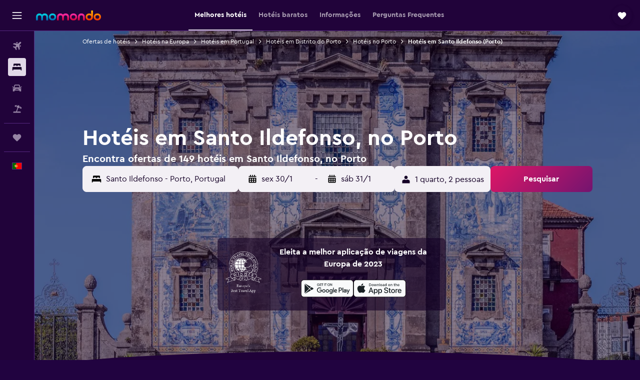

--- FILE ---
content_type: text/html;charset=UTF-8
request_url: https://www.momondo.pt/hoteis/porto-santo-ildefonso-porto.ksp
body_size: 110849
content:
<!DOCTYPE html>
<html lang='pt-pt' dir='ltr'>
<head>
<meta name="r9-version" content="R801c"/><meta name="r9-built" content="20260121.113800"/><meta name="r9-rendered" content="Thu, 22 Jan 2026 10:56:48 GMT"/><meta name="r9-build-number" content="14"/><link rel="stylesheet" href="https://content.r9cdn.net/res/combined.css?v=948ea7f5090d436fa333e8f8fe4e75e9a07d82a8&amp;cluster=4"/><link rel="stylesheet" href="https://content.r9cdn.net/res/combined.css?v=896f3a7c1f8eff9e090dd77b9b625c1391310186&amp;cluster=4"/><meta name="viewport" content="width=device-width, initial-scale=1, minimum-scale=1"/><meta name="format-detection" content="telephone=no"/><link rel="icon" href="/favicon.ico" sizes="any"/><link rel="icon" href="/icon.svg" type="image/svg+xml"/><title>Hotéis em Santo Ildefonso, o Porto – Encontra hotéis baratos em Santo Ildefonso na momondo</title><meta name="description" content="Pesquisa e compara ofertas de hotéis em Santo Ildefonso, o Porto e escolhe de entre 149 alojamentos na zona.Encontra ofertas fantásticas perto de atrações populares e coisas para fazer em Santo Ildefonso, o Porto (Portugal)."/><link rel="preconnect" href="apis.google.com"/><link rel="dns-prefetch" href="apis.google.com"/><link rel="preconnect" href="www.googletagmanager.com"/><link rel="dns-prefetch" href="www.googletagmanager.com"/><link rel="preconnect" href="www.google-analytics.com"/><link rel="dns-prefetch" href="www.google-analytics.com"/><script type="text/javascript">
var safari13PlusRegex = /Macintosh;.*?Version\/(1[3-9]|[2-9][0-9]+)(\.[0-9]+)* Safari/;
if (
window &&
window.navigator &&
window.navigator.userAgent &&
window.navigator.userAgent.indexOf('Safari') > -1 &&
window.navigator.userAgent.indexOf('Chrome') === -1 &&
safari13PlusRegex.test(window.navigator.userAgent)
) {
if (
'ontouchstart' in window &&
(!('cookieEnabled' in window.navigator) || window.navigator.cookieEnabled)
) {
if (
decodeURIComponent(document.cookie).indexOf('pmov=') < 0 &&
decodeURIComponent(document.cookie).indexOf('oo.tweb=') < 0
) {
var d = new Date();
d.setTime(d.getTime() + 90 * 24 * 60 * 60 * 1000);
document.cookie = 'pmov=tb;path=/;expires=' + d.toUTCString();
}
}
}
</script><meta name="kayak_page" content="hotel,static-broad-region,neighborhood"/><meta name="seop" content="porto-santo-ildefonso-porto"/><meta name="seo-cache" content="true"/><meta name="kayak_seo_splitxp" content="seo-hotels-shared-ui-form-mm=enabled"/><script type="text/javascript">
var DynamicContextPromise = (function (handler) {
this.status = 0;
this.value = undefined;
this.thenCallbacks = [];
this.catchCallbacks = [];
this.then = function(fn) {
if (this.status === 0) {
this.thenCallbacks.push(fn);
}
if (this.status === 1) {
fn(this.value);
}
return this;
}.bind(this);
this.catch = function(fn) {
if (this.status === 0) {
this.catchCallbacks.push(fn);
}
if (this.status === 2) {
fn(this.value);
}
return this;
}.bind(this);
var resolve = function(value) {
if (this.status === 0) {
this.status = 1;
this.value = value;
this.thenCallbacks.forEach(function(fn) {
fn(value)
});
}
}.bind(this);
var reject = function(value) {
if (this.status === 0) {
this.status = 2;
this.value = value;
this.catchCallbacks.forEach(function(fn) {
fn(value)
});
}
}.bind(this);
try {
handler(resolve, reject);
} catch (err) {
reject(err);
}
return {
then: this.then,
catch: this.catch,
};
}).bind({})
var ie = (function () {
var undef,
v = 3,
div = document.createElement('div'),
all = div.getElementsByTagName('i');
while (div.innerHTML = '<!--[if gt IE ' + (++v) + ']><i></i><![endif]-->', all[0]);
return v > 4 ? v : undef;
}());
var xhr = ie <= 9 ? new XDomainRequest() : new XMLHttpRequest();
var trackingQueryParams = "";
var getOnlyValidParams = function(paramsList, reservedParamsList) {
var finalParamsList = [];
for (var i = 0; i < paramsList.length; i++) {
if (reservedParamsList.indexOf(paramsList[i].split('=')[0]) == -1) {
finalParamsList.push(paramsList[i]);
}
}
return finalParamsList;
}
var removeUnnecessaryQueryStringChars = function(paramsString) {
if (paramsString.charAt(0) === '?') {
return paramsString.substr(1);
}
return paramsString;
}
var reservedParamsList = ['vertical', 'pageId', 'subPageId', 'originalReferrer', 'seoPlacementId', 'seoLanguage', 'seoCountry', 'tags'];
var paramsString = window.location && window.location.search;
if (paramsString) {
paramsString = removeUnnecessaryQueryStringChars(paramsString);
var finalParamsList = getOnlyValidParams(paramsString.split('&'), reservedParamsList)
trackingQueryParams = finalParamsList.length > 0 ? "&" + finalParamsList.join("&") + "&seo=true" : "";
}
var trackingUrl = '/s/run/fpc/context' +
'?vertical=hotel' +
'&pageId=static-broad-region' +
'&subPageId=neighborhood' +
'&originalReferrer=' + encodeURIComponent(document.referrer) +
'&seoPlacementId=' + encodeURIComponent('porto-santo-ildefonso-porto') +
'&tags=' + encodeURIComponent('') +
'&origin=' + encodeURIComponent('') +
'&destination=' + encodeURIComponent('') +
'&isSeoPage=' + encodeURIComponent('true') +
'&domain=' + encodeURIComponent(window.location.host) +
trackingQueryParams;
xhr.open('GET', trackingUrl, true);
xhr.responseType = 'json';
window.R9 = window.R9 || {};
window.R9.unhiddenElements = [];
window.R9.dynamicContextPromise = new DynamicContextPromise(function(resolve, reject) {
xhr.onload = function () {
if (xhr.readyState === xhr.DONE && xhr.status === 200) {
window.R9 = window.R9 || {};
window.R9.globals = window.R9.globals || {};
resolve(xhr.response);
if (xhr.response['formToken']) {
R9.globals.formtoken = xhr.response['formToken'];
}
if (xhr.response['jsonPlacementEnabled'] && xhr.response['jsonGlobalPlacementEnabled']) {
if (xhr.response['placement']) {
R9.globals.placement = xhr.response['placement'];
}
if (xhr.response['affiliate']) {
R9.globals.affiliate = xhr.response['affiliate'];
}
}
if (xhr.response['dsaRemovableFields']) {
var dsaRemovableParamsList = xhr.response['dsaRemovableFields'];
var query = window.location.search.slice(1) || "";
var params = query.split('&');
var needRemoveParams = false;
for (var i = 0; i < dsaRemovableParamsList.length; i++) {
if (query.indexOf(dsaRemovableParamsList[i] + '=') != -1) {
needRemoveParams = true;
break;
}
}
if (needRemoveParams) {
var path = window.location.pathname;
var finalQuery = [];
for (var i = 0; i < params.length; i++) {
if (dsaRemovableParamsList.indexOf(params[i].split('=')[0]) == -1) {
finalQuery.push(params[i]);
}
}
if (window.history.replaceState) {
window.history.replaceState({}, document.title, path + (finalQuery.length > 0 ? '?' + finalQuery.join('&') : ''));
}
}
if(xhr.response['cachedCookieConsentEnabled']) {
var unhideElement = (elementId) => {
var elementToUnhide = document.querySelector(elementId);
if (elementToUnhide) {
window.R9.unhiddenElements = window.R9.unhiddenElements || [];
window.R9.unhiddenElements.push(elementId.replace('#', ''));
elementToUnhide.removeAttribute('hidden');
elementToUnhide.dispatchEvent(new Event('initialStaticHideRemove'));
}
}
var unhideCookieConsent = () => {
if (xhr.response['showSharedIabTcfDialog']) {
unhideElement('#iab-tcf-dialog');
}
if (xhr.response['showDataTransferDisclaimerDialog']) {
unhideElement('#shared-data-transfer-disclaimer-dialog');
}
if (xhr.response['showTwoPartyConsentDialog']) {
unhideElement('#shared-two-part-consent-dialog');
}
}
if (document.readyState === "loading") {
document.addEventListener("DOMContentLoaded", unhideCookieConsent);
} else {
unhideCookieConsent();
}
}
}
} else {
reject(xhr.response);
}
};
})
xhr.send('');
</script><link rel="canonical" href="https://www.momondo.pt/hoteis/porto-santo-ildefonso-porto.ksp"/><link rel="alternate" hrefLang="de-AT" href="https://www.momondo.at/hotels/porto-santo-ildefonso-porto.ksp"/><link rel="alternate" hrefLang="en-AU" href="https://www.momondo.com.au/hotels/porto-santo-ildefonso-porto.ksp"/><link rel="alternate" hrefLang="fr-BE" href="https://www.fr.momondo.be/hotel/porto-santo-ildefonso-porto.ksp"/><link rel="alternate" hrefLang="nl-BE" href="https://www.momondo.be/hotels/porto-santo-ildefonso-porto.ksp"/><link rel="alternate" hrefLang="pt-BR" href="https://www.momondo.com.br/hoteis/porto-santo-ildefonso-porto.ksp"/><link rel="alternate" hrefLang="fr-CA" href="https://www.fr.momondo.ca/hotel/porto-santo-ildefonso-porto.ksp"/><link rel="alternate" hrefLang="en-CA" href="https://www.momondo.ca/hotels/porto-santo-ildefonso-porto.ksp"/><link rel="alternate" hrefLang="fr-CH" href="https://www.fr.momondo.ch/hotel/porto-santo-ildefonso-porto.ksp"/><link rel="alternate" hrefLang="it-CH" href="https://www.it.momondo.ch/hotel/porto-santo-ildefonso-porto.ksp"/><link rel="alternate" hrefLang="de-CH" href="https://www.momondo.ch/hotels/porto-santo-ildefonso-porto.ksp"/><link rel="alternate" hrefLang="es-CL" href="https://www.momondo.cl/hoteles/porto-santo-ildefonso-porto.ksp"/><link rel="alternate" hrefLang="es-CO" href="https://www.momondo.com.co/hoteles/porto-santo-ildefonso-porto.ksp"/><link rel="alternate" hrefLang="cs-CZ" href="https://www.momondo.cz/hotel/porto-santo-ildefonso-porto.ksp"/><link rel="alternate" hrefLang="de-DE" href="https://www.momondo.de/hotels/porto-santo-ildefonso-porto.ksp"/><link rel="alternate" hrefLang="da-DK" href="https://www.momondo.dk/hoteller/porto-santo-ildefonso-porto.ksp"/><link rel="alternate" hrefLang="et-EE" href="https://www.momondo.ee/hotellid/porto-santo-ildefonso-porto.ksp"/><link rel="alternate" hrefLang="es-ES" href="https://www.momondo.es/hoteles/porto-santo-ildefonso-porto.ksp"/><link rel="alternate" hrefLang="es-MX" href="https://www.momondo.mx/hoteles/porto-santo-ildefonso-porto.ksp"/><link rel="alternate" hrefLang="es-UY" href="https://www.es.momondo.com/hoteles/porto-santo-ildefonso-porto.ksp"/><link rel="alternate" hrefLang="es-PE" href="https://www.momondo.com.pe/hoteles/porto-santo-ildefonso-porto.ksp"/><link rel="alternate" hrefLang="fi-FI" href="https://www.momondo.fi/hotellit/porto-santo-ildefonso-porto.ksp"/><link rel="alternate" hrefLang="fr-FR" href="https://www.momondo.fr/hotel/porto-santo-ildefonso-porto.ksp"/><link rel="alternate" hrefLang="en-GB" href="https://www.momondo.co.uk/hotels/porto-santo-ildefonso-porto.ksp"/><link rel="alternate" hrefLang="en-IE" href="https://www.momondo.ie/hotels/porto-santo-ildefonso-porto.ksp"/><link rel="alternate" hrefLang="en-IN" href="https://www.momondo.in/hotels/porto-santo-ildefonso-porto.ksp"/><link rel="alternate" hrefLang="it-IT" href="https://www.momondo.it/hotel/porto-santo-ildefonso-porto.ksp"/><link rel="alternate" hrefLang="nl-NL" href="https://www.momondo.nl/hotels/porto-santo-ildefonso-porto.ksp"/><link rel="alternate" hrefLang="no-NO" href="https://www.momondo.no/hotell/porto-santo-ildefonso-porto.ksp"/><link rel="alternate" hrefLang="pl-PL" href="https://www.momondo.pl/hotele/porto-santo-ildefonso-porto.ksp"/><link rel="alternate" hrefLang="pt-PT" href="https://www.momondo.pt/hoteis/porto-santo-ildefonso-porto.ksp"/><link rel="alternate" hrefLang="ro-RO" href="https://www.momondo.ro/hoteluri/porto-santo-ildefonso-porto.ksp"/><link rel="alternate" hrefLang="sv-SE" href="https://www.momondo.se/hotell/porto-santo-ildefonso-porto.ksp"/><link rel="alternate" hrefLang="tr-TR" href="https://www.momondo.com.tr/otel/porto-santo-ildefonso-porto.ksp"/><link rel="alternate" hrefLang="ru-UA" href="https://www.ru.momondo.ua/oteli/porto-santo-ildefonso-porto.ksp"/><link rel="alternate" hrefLang="uk-UA" href="https://www.momondo.ua/hoteli/porto-santo-ildefonso-porto.ksp"/><link rel="alternate" hrefLang="en-US" href="https://www.momondo.com/hotels/porto-santo-ildefonso-porto.ksp"/><link rel="alternate" hrefLang="en-ZA" href="https://www.momondo.co.za/hotels/porto-santo-ildefonso-porto.ksp"/><meta property="og:image" content="https://content.r9cdn.net/rimg/dimg/f4/83/fbfbab56-city-15957-16c2062a9cc.jpg?width=1200&amp;height=630&amp;xhint=997&amp;yhint=1732&amp;crop=true"/><meta property="og:image:width" content="1200"/><meta property="og:image:height" content="630"/><meta property="og:title" content="Hotéis em Santo Ildefonso, o Porto – Encontra hotéis baratos em Santo Ildefonso na momondo"/><meta property="og:type" content="website"/><meta property="og:description" content="Pesquisa e compara ofertas de hotéis em Santo Ildefonso, o Porto e escolhe de entre 149 alojamentos na zona.Encontra ofertas fantásticas perto de atrações populares e coisas para fazer em Santo Ildefonso, o Porto (Portugal)."/><meta property="og:url" content="https://www.momondo.pt/hoteis/porto-santo-ildefonso-porto.ksp"/><meta property="og:site_name" content="momondo"/><meta property="fb:pages" content="148785901841216"/><meta property="twitter:title" content="Hotéis em Santo Ildefonso, o Porto – Encontra hotéis baratos em Santo Ildefonso na momondo"/><meta name="twitter:description" content="Pesquisa e compara ofertas de hotéis em Santo Ildefonso, o Porto e escolhe de entre 149 alojamentos na zona.Encontra ofertas fantásticas perto de atrações populares e coisas para fazer em Santo Ildefonso, o Porto (Portugal)."/><meta name="twitter:image:src" content="https://content.r9cdn.net/rimg/dimg/f4/83/fbfbab56-city-15957-16c2062a9cc.jpg?width=440&amp;height=220&amp;xhint=997&amp;yhint=1732&amp;crop=true"/><meta name="twitter:card" content="summary_large_image"/><meta name="twitter:site" content="@momondo"/><meta name="twitter:creator" content="@momondo"/><meta name="robots" content="index,follow"/><link rel="apple-touch-icon" href="/apple-touch-icon.png"/><link rel="apple-touch-icon" sizes="60x60" href="/apple-touch-icon-60x60.png"/><link rel="apple-touch-icon" sizes="76x76" href="/apple-touch-icon-76x76.png"/><link rel="apple-touch-icon" sizes="120x120" href="/apple-touch-icon-120x120.png"/><link rel="apple-touch-icon" sizes="152x152" href="/apple-touch-icon-152x152.png"/><link rel="apple-touch-icon" sizes="167x167" href="/apple-touch-icon-167x167.png"/><link rel="apple-touch-icon" sizes="180x180" href="/apple-touch-icon-180x180.png"/><script type="application/ld+json">{"@context":"https://schema.org","@type":"Website","name":"momondo","url":"https://www.momondo.pt"}</script><script type="application/ld+json">{"@context":"http://schema.org","@type":"Organization","name":"momondo","url":"https://www.momondo.pt/hoteis/porto-santo-ildefonso-porto.ksp","sameAs":["https://www.facebook.com/momondo","https://www.instagram.com/momondo","https://x.com/momondo"]}</script><script type="application/ld+json">[{"@context":"http://schema.org","@type":"BreadcrumbList","name":"r9-alt","itemListElement":[{"@type":"ListItem","position":"1","item":{"@id":"https://www.momondo.pt/hoteis","name":"Ofertas de hotéis"}},{"@type":"ListItem","position":"2","item":{"@id":"/hoteis/porto-santo-ildefonso-porto.ksp","name":"Hotéis em Santo Ildefonso (Porto)"}}]},{"@context":"http://schema.org","@type":"BreadcrumbList","name":"r9-full","itemListElement":[{"@type":"ListItem","position":"1","item":{"@id":"https://www.momondo.pt/hoteis","name":"Ofertas de hotéis"}},{"@type":"ListItem","position":"2","item":{"@id":"/hoteis/europa","name":"Hotéis na Europa"}},{"@type":"ListItem","position":"3","item":{"@id":"/hoteis/portugal","name":"Hotéis em Portugal"}},{"@type":"ListItem","position":"4","item":{"@id":"/hoteis/distrito-do-porto.ksp","name":"Hotéis em Distrito do Porto"}},{"@type":"ListItem","position":"5","item":{"@id":"/hoteis/porto","name":"Hotéis no Porto"}},{"@type":"ListItem","position":"6","item":{"@id":"/hoteis/porto-santo-ildefonso-porto.ksp","name":"Hotéis em Santo Ildefonso (Porto)"}}]}]</script><script type="application/ld+json">{"@context":"http://schema.org","@type":"FAQPage","mainEntity":[{"@type":"Question","name":"Quantos dias devo ficar no Santo Ildefonso, Porto?","acceptedAnswer":{"@type":"Answer","text":"Visitar Santo Ildefonso por 2 noites é a escolha mais comum para os nossos usuários. <a href=\"https://www.momondo.pt/hoteis/porto-santo-ildefonso-porto.ksp\">Encontra ofertas de hotéis em Santo Ildefonso na momondo</a>"}},{"@type":"Question","name":"Quanto custa a diária de um quarto de hotel no Santo Ildefonso, Porto?","acceptedAnswer":{"@type":"Answer","text":"Um quarto de hotel em Santo Ildefonso geralmente custará cerca de 64 € por noite. Esse valor é uma média e os preços variam de acordo com as comodidades, a localização e a disponibilidade dos quartos no hotel desejado. <a href=\"https://www.momondo.pt/hoteis/porto-santo-ildefonso-porto.ksp\">Encontra ofertas de hotéis em Santo Ildefonso na momondo</a>"}},{"@type":"Question","name":"Qual é a melhor época do ano para reservar um hotel no Santo Ildefonso?","acceptedAnswer":{"@type":"Answer","text":"O momento mais econômico para reservar hotéis em Santo Ildefonso é o mês de março. As tarifas podem estar até 58% mais baratas do que na alta temporada, e essa é a melhor época para conseguir uma ótima oferta. <a href=\"https://www.momondo.pt/hoteis/porto-santo-ildefonso-porto.ksp\">Encontra ofertas de hotéis em Santo Ildefonso na momondo</a>"}},{"@type":"Question","name":"Qual é o dia mais barato para se hospedar no Santo Ildefonso?","acceptedAnswer":{"@type":"Answer","text":"No momento, a data mais barata para se hospedar em um hotel em Santo Ildefonso é segunda, sendo terça a mais cara."}},{"@type":"Question","name":"Quanto custa a diária de um hostel no Santo Ildefonso, Porto?","acceptedAnswer":{"@type":"Answer","text":"Por pessoa e por noite, um hostel em Santo Ildefonso (ou um hotel com avaliação de até 2 estrelas) custa 45 €, em média. Esse preço é 19 € mais baixo que a média de um hotel em Santo Ildefonso."}},{"@type":"Question","name":"Qual é a atração mais popular no Santo Ildefonso, Porto?","acceptedAnswer":{"@type":"Answer","text":"Com base nos dados dos nossos usuário, visitar Avenida dos Aliados é a atração mais popular entre os viajantes que passam por Santo Ildefonso, Porto. Se quiser ficar perto de Avenida dos Aliados, recomendamos reservar um quarto no The One Monumental Palace, que é o hotel mais próximo."}},{"@type":"Question","name":"Quantas operadoras é que a momondo pesquisa de hotéis para Santo Ildefonso?","acceptedAnswer":{"@type":"Answer","text":"À data de janeiro de 2026, há 1 877 operadoras de hotéis à escolha para Santo Ildefonso."}},{"@type":"Question","name":"Quando é que a momondo atualizou os preços de hotéis para Santo Ildefonso pela última vez?","acceptedAnswer":{"@type":"Answer","text":"Os preços de hotéis para Santo Ildefonso são atualizados diariamente."}}]}</script><script type="application/ld+json">{"@context":"http://schema.org","@type":"Service","broker":{"@type":"Organization","name":"momondo"},"url":"https://www.momondo.pt/hoteis/porto-santo-ildefonso-porto.ksp","serviceType":"Hotéis em Santo Ildefonso","offers":{"@type":"AggregateOffer","lowPrice":"18 €","priceCurrency":"EUR"}}</script><script type="application/ld+json">{"@context":"https://schema.org","@type":"TouristDestination","name":"Santo Ildefonso"}</script><script type="application/ld+json">{"@context":"https://schema.org","@type":"ItemList","itemListOrder":"https://schema.org/ItemListOrderAscending","description":"Os 46 melhores hotéis emSanto Ildefonso","itemListElement":[{"@type":"ListItem","position":1,"url":"https://www.momondo.pt/hoteis/porto/ibis-Porto-Centro.mhd320102.ksp"},{"@type":"ListItem","position":2,"url":"https://www.momondo.pt/hoteis/porto/Hotel-Pao-de-Acucar.mhd96440.ksp"},{"@type":"ListItem","position":3,"url":"https://www.momondo.pt/hoteis/porto/Yotel-Porto.mhd5941888.ksp"},{"@type":"ListItem","position":4,"url":"https://www.momondo.pt/hoteis/porto/Hotel-do-Norte.mhd196151.ksp"},{"@type":"ListItem","position":5,"url":"https://www.momondo.pt/hoteis/porto/Stayin-Oporto-Apartments.mhd681089.ksp"},{"@type":"ListItem","position":6,"url":"https://www.momondo.pt/hoteis/porto/Zero-Box-Lodge-Porto.mhd4568153.ksp"},{"@type":"ListItem","position":7,"url":"https://www.momondo.pt/hoteis/porto/Hotel-Dom-Henrique-Downtown.mhd13073.ksp"},{"@type":"ListItem","position":8,"url":"https://www.momondo.pt/hoteis/porto/Stay-Hotel-Porto-Centro-Trindade.mhd2842145.ksp"},{"@type":"ListItem","position":9,"url":"https://www.momondo.pt/hoteis/porto/BessaHotel-Baixa.mhd5627860.ksp"},{"@type":"ListItem","position":10,"url":"https://www.momondo.pt/hoteis/porto/Supernova---Hostel-Cafe.mhd473370.ksp"},{"@type":"ListItem","position":11,"url":"https://www.momondo.pt/hoteis/porto/Spot-Family-Apartments.mhd4908123.ksp"},{"@type":"ListItem","position":12,"url":"https://www.momondo.pt/hoteis/porto/Moov-Hotel-Porto-Centro.mhd431308.ksp"},{"@type":"ListItem","position":13,"url":"https://www.momondo.pt/hoteis/porto/Porto-Automatic.mhd6022865.ksp"},{"@type":"ListItem","position":14,"url":"https://www.momondo.pt/hoteis/porto/Peninsular.mhd307087.ksp"},{"@type":"ListItem","position":15,"url":"https://www.momondo.pt/hoteis/porto/Residencial-Faria-Guimaraes.mhd407686.ksp"},{"@type":"ListItem","position":16,"url":"https://www.momondo.pt/hoteis/porto/Hotel-Sao-Jose.mhd88781.ksp"},{"@type":"ListItem","position":17,"url":"https://www.momondo.pt/hoteis/porto/Grande-Hotel-Do-Porto.mhd18390.ksp"},{"@type":"ListItem","position":18,"url":"https://www.momondo.pt/hoteis/porto/Hotel-Spot-Family-Suites.mhd2781643.ksp"},{"@type":"ListItem","position":19,"url":"https://www.momondo.pt/hoteis/porto/Porto-Trindade-Hotel.mhd319688.ksp"},{"@type":"ListItem","position":20,"url":"https://www.momondo.pt/hoteis/porto/Pur-Oporto-Boutique-Hotel-by-Actahotels.mhd6318521.ksp"},{"@type":"ListItem","position":21,"url":"https://www.momondo.pt/hoteis/porto/Hotel-Paulista.mhd353184.ksp"},{"@type":"ListItem","position":22,"url":"https://www.momondo.pt/hoteis/porto/Legendary-Porto-Hotel.mhd20744.ksp"},{"@type":"ListItem","position":23,"url":"https://www.momondo.pt/hoteis/porto/Hotel-Internacional.mhd88782.ksp"},{"@type":"ListItem","position":24,"url":"https://www.momondo.pt/hoteis/porto/Hotel-Universal.mhd353924.ksp"},{"@type":"ListItem","position":25,"url":"https://www.momondo.pt/hoteis/porto/Porto-Spot-Hostel.mhd359533.ksp"},{"@type":"ListItem","position":26,"url":"https://www.momondo.pt/hoteis/porto/Vera-Cruz-Porto-Downtown-Hotel.mhd187084.ksp"},{"@type":"ListItem","position":27,"url":"https://www.momondo.pt/hoteis/porto/Urban-Garden-Porto-Central-Hostel.mhd2948497.ksp"},{"@type":"ListItem","position":28,"url":"https://www.momondo.pt/hoteis/porto/Supernova---Hostel-Cafe.mhd473370.ksp"}]}</script><script type="application/ld+json">{"@context":"http://schema.org","@type":"Hotel","name":"Owls Hostel Ribeiro","url":"https://www.momondo.ptundefined","starRating":"1","telephone":"+351 924 741 739","alternateName":["Owls Hostel Ribeiro Porto","Owls Hostel Ribeiro Porto, Distrito do Porto"],"address":{"@type":"PostalAddress","streetAddress":"736 Rua De Joao Pedro Ribeiro","addressLocality":"Porto","postalCode":"4000-305","addressRegion":"Distrito do Porto","addressCountry":"Portugal"},"priceRange":"18 €","aggregateRating":{"@type":"AggregateRating","bestRating":"10","ratingValue":"6,8","ratingCount":"245"},"amenityFeature":["wififree","wifi_available_in_all_areas","inet","nosmoke","smokingarea","shared_bathroom","outdoor_fireplace","terrace/patio","picnic_area","garden"]}</script><script type="application/ld+json">{"@context":"http://schema.org","@type":"Hotel","name":"Fantasy Hostel Porto","url":"https://www.momondo.ptundefined","starRating":"1","telephone":"+351 938 553 366","alternateName":[],"address":{"@type":"PostalAddress","streetAddress":"Rua dos Heróis e dos Mártires de Angola 34 Number 34","addressLocality":"Porto","postalCode":"4000-285","addressRegion":"Distrito do Porto","addressCountry":"Portugal"},"priceRange":"19 €","image":"/rimg/himg/bf/c0/5d/expedia_group-1072000895-192258348-406629.jpg?width=200&height=200&crop=true","photo":[{"@type":"ImageObject","contentUrl":"/himg/bf/c0/5d/expedia_group-1072000895-192258348-406629.jpg","description":"Fantasy Hostel Porto"}],"aggregateRating":{"@type":"AggregateRating","bestRating":"10","ratingValue":"7,6","ratingCount":"1143"},"amenityFeature":["adultsonly","wififree","wifi_available_in_all_areas","free_toiletries","inet","hairdryer","cribrollaway","microwave","refrigerator","wakeup"]}</script><script type="application/ld+json">{"@context":"http://schema.org","@type":"Hotel","name":"Samba Guesthouse","url":"https://www.momondo.ptundefined","starRating":"0","telephone":"+351 929 249 933","alternateName":["Samba Guesthouse Porto","Samba Guesthouse Porto, Distrito do Porto"],"address":{"@type":"PostalAddress","streetAddress":"Rua do Almada 322A 3Andar","addressLocality":"Porto","postalCode":"4050-033","addressRegion":"Distrito do Porto","addressCountry":"Portugal"},"priceRange":"20 €","aggregateRating":{"@type":"AggregateRating","bestRating":"10","ratingValue":"8,2","ratingCount":"489"}}</script><script type="application/ld+json">{"@context":"http://schema.org","@type":"Hotel","name":"Urban Garden Porto Central Hostel","url":"https://www.momondo.pt/hoteis/porto/Urban-Garden-Porto-Central-Hostel.mhd2948497.ksp","starRating":"2","telephone":"+351 223 324 063","alternateName":[],"address":{"@type":"PostalAddress","streetAddress":"Rua da Alegria, 291","addressLocality":"Porto","postalCode":"4000-044","addressRegion":"Distrito do Porto","addressCountry":"Portugal"},"priceRange":"24 €","image":"/rimg/himg/d3/fb/cb/expedia_group-2948497-d158b3-832592.jpg?width=200&height=200&crop=true","photo":[{"@type":"ImageObject","contentUrl":"/himg/d3/fb/cb/expedia_group-2948497-d158b3-832592.jpg","description":"Urban Garden Porto Central Hostel"}],"aggregateRating":{"@type":"AggregateRating","bestRating":"10","ratingValue":"8,9","ratingCount":"2888"},"amenityFeature":["bar","wififree","tea_coffee_maker","coffee_machine","bizcenter","wifi_available_in_all_areas","flat_screen_tv","tv","cablesat","free_toiletries"]}</script><script type="application/ld+json">{"@context":"http://schema.org","@type":"Hotel","name":"Majestic Hostel Porto","url":"https://www.momondo.ptundefined","starRating":"0","telephone":"+351 920 533 076","alternateName":[],"address":{"@type":"PostalAddress","streetAddress":"Rua de Santa Catarina 488","addressLocality":"Porto","postalCode":"4000-444","addressRegion":"Distrito do Porto","addressCountry":"Portugal"},"priceRange":"24 €","aggregateRating":{"@type":"AggregateRating","bestRating":"10","ratingValue":"3,6","ratingCount":"942"},"amenityFeature":["wififree","inet","nosmoke","ac","bathtub","shower","toilet","shared_bathroom","balcony","clothes_rack"]}</script><script type="application/ld+json">{"@context":"http://schema.org","@type":"Hotel","name":"Supernova Hostel","url":"https://www.momondo.pt/hoteis/porto/Supernova---Hostel-Cafe.mhd473370.ksp","starRating":"2","telephone":"+351 910 042 494","alternateName":["Supernova Hostel Porto","Supernova Hostel Porto, Distrito do Porto"],"address":{"@type":"PostalAddress","streetAddress":"Rua Guedes De Azevedo 219","addressLocality":"Porto","postalCode":"4000-273","addressRegion":"Distrito do Porto","addressCountry":"Portugal"},"priceRange":"25 €","image":"/rimg/himg/4c/6b/e1/expediav2-473370-0691e3-581932.jpg?width=200&height=200&crop=true","photo":[{"@type":"ImageObject","contentUrl":"/himg/4c/6b/e1/expediav2-473370-0691e3-581932.jpg","description":"Supernova Hostel"}],"aggregateRating":{"@type":"AggregateRating","bestRating":"10","ratingValue":"8,6","ratingCount":"3300"},"amenityFeature":["bar","wififree","coffeeshop","wifi_available_in_all_areas","airportshuttle","inet","hairdryer","expressco","nosmoke","smokealarm"]}</script><script type="application/ld+json">{"@context":"http://schema.org","@type":"Hotel","name":"Hotel Pão de Açúcar","url":"https://www.momondo.pt/hoteis/porto/Hotel-Pao-de-Acucar.mhd96440.ksp","starRating":"3","telephone":"+351 222 002 425","alternateName":["Hotel Pão de Açúcar Porto","Hotel Pão de Açúcar Porto, Distrito do Porto"],"address":{"@type":"PostalAddress","streetAddress":"Rua do Almada, 262","addressLocality":"Porto","postalCode":"4000-032","addressRegion":"Distrito do Porto","addressCountry":"Portugal"},"priceRange":"50 €","image":"/rimg/himg/10/c0/78/expedia_group-96440-246762772-383184.jpg?width=128&height=160&crop=true","aggregateRating":{"@type":"AggregateRating","bestRating":"10","ratingValue":"8,3","ratingCount":"10808"},"amenityFeature":["bar","roomservice","wififree","wifi_available_in_all_areas","flat_screen_tv","tv","cablesat","free_toiletries","inet","parking"]}</script><script type="application/ld+json">{"@context":"http://schema.org","@type":"Hotel","name":"Zero Box Lodge Porto","url":"https://www.momondo.pt/hoteis/porto/Zero-Box-Lodge-Porto.mhd4568153.ksp","starRating":"3","telephone":"+351 227 662 342","alternateName":[],"address":{"@type":"PostalAddress","streetAddress":"R. do Ateneu Comercial do Porto, 13","addressLocality":"Porto","postalCode":"4000-380","addressRegion":"Distrito do Porto","addressCountry":"Portugal"},"priceRange":"38 €","image":"/rimg/himg/13/65/06/expedia_group-4568153-757bbdc4-313756.jpg?width=128&height=160&crop=true","aggregateRating":{"@type":"AggregateRating","bestRating":"10","ratingValue":"8,9","ratingCount":"5277"},"amenityFeature":["restaurant","bar","wififree","coffeeshop","wifi_available_in_all_areas","free_toiletries","meetingfacilities","inet","hairdryer","24hfrontdesk"]}</script><script type="application/ld+json">{"@context":"http://schema.org","@type":"Hotel","name":"Residencial Faria Guimarães","url":"https://www.momondo.pt/hoteis/porto/Residencial-Faria-Guimaraes.mhd407686.ksp","starRating":"3","telephone":"+351 223 740 334","alternateName":["Residencial Faria Guimarães Porto","Residencial Faria Guimarães Porto, Distrito do Porto"],"address":{"@type":"PostalAddress","streetAddress":"Rua Faria Guimaraes, 179","addressLocality":"Porto","postalCode":"4000-206","addressRegion":"Distrito do Porto","addressCountry":"Portugal"},"priceRange":"33 €","image":"/rimg/himg/c5/24/8e/expedia_group-407686-4a01b74c-426190.jpg?width=128&height=160&crop=true","aggregateRating":{"@type":"AggregateRating","bestRating":"10","ratingValue":"7,1","ratingCount":"1147"},"amenityFeature":["roomservice","wififree","tea_coffee_maker","wifi_available_in_all_areas","flat_screen_tv","tv","cablesat","free_toiletries","inet","laundrysvc"]}</script><script type="application/ld+json">{"@context":"http://schema.org","@type":"Hotel","name":"ibis Porto Centro","url":"https://www.momondo.pt/hoteis/porto/ibis-Porto-Centro.mhd320102.ksp","starRating":"2","telephone":"+351 223 400 700","alternateName":[],"address":{"@type":"PostalAddress","streetAddress":"Rua da Alegria 29","addressLocality":"Porto","postalCode":"4000-041","addressRegion":"Distrito do Porto","addressCountry":"Portugal"},"priceRange":"50 €","image":"/rimg/himg/42/3e/c2/ice-320102-66e025-207154.jpg?width=200&height=200&crop=true","photo":[{"@type":"ImageObject","contentUrl":"/himg/42/3e/c2/ice-320102-66e025-207154.jpg","description":"ibis Porto Centro"}],"aggregateRating":{"@type":"AggregateRating","bestRating":"10","ratingValue":"7,7","ratingCount":"3341"},"amenityFeature":["bar","wififree","wifi_available_in_all_areas","flat_screen_tv","tv","cablesat","inet","parking","petsokonrequest","laundrysvc"]}</script><script type="application/ld+json">{"@context":"http://schema.org","@type":"Hotel","name":"Yotel Porto","url":"https://www.momondo.pt/hoteis/porto/Yotel-Porto.mhd5941888.ksp","starRating":"4","telephone":"+351 222 440 380","alternateName":[],"address":{"@type":"PostalAddress","streetAddress":"Rua de Gonçalo Cristóvão 206","addressLocality":"Porto","postalCode":"4000-265","addressRegion":"Distrito do Porto","addressCountry":"Portugal"},"priceRange":"52 €","image":"/rimg/himg/9f/c9/e0/expedia_group-5941888-52977298-748103.jpg?width=200&height=200&crop=true","photo":[{"@type":"ImageObject","contentUrl":"/himg/9f/c9/e0/expedia_group-5941888-52977298-748103.jpg","description":"Yotel Porto"}],"aggregateRating":{"@type":"AggregateRating","bestRating":"10","ratingValue":"8,6","ratingCount":"4366"},"amenityFeature":["fitnesscenter","restaurant","bar","roomservice","wififree","tea_coffee_maker","coffee_machine","coffeeshop","wifi_available_in_all_areas","flat_screen_tv"]}</script><script type="application/ld+json">{"@context":"http://schema.org","@type":"Hotel","name":"Hotel do Norte","url":"https://www.momondo.pt/hoteis/porto/Hotel-do-Norte.mhd196151.ksp","starRating":"2","telephone":"+351 222 003 503","alternateName":["Hotel do Norte Porto","Hotel do Norte Porto, Distrito do Porto"],"address":{"@type":"PostalAddress","streetAddress":"Rua Fernandes Tomás, 579","addressLocality":"Porto","postalCode":"4000-447","addressRegion":"Distrito do Porto","addressCountry":"Portugal"},"priceRange":"32 €","image":"/rimg/himg/5b/d1/45/expedia_group-196151-4f8d1922-229382.jpg?width=200&height=200&crop=true","photo":[{"@type":"ImageObject","contentUrl":"/himg/5b/d1/45/expedia_group-196151-4f8d1922-229382.jpg","description":"Hotel do Norte"}],"aggregateRating":{"@type":"AggregateRating","bestRating":"10","ratingValue":"7,4","ratingCount":"4895"},"amenityFeature":["wififree","coffee_machine","wifi_available_in_all_areas","flat_screen_tv","tv","free_toiletries","inet","hairdryer","expressco","24hfrontdesk"]}</script><script type="application/ld+json">{"@context":"http://schema.org","@type":"Hotel","name":"Stayin Oporto Apartments","url":"https://www.momondo.pt/hoteis/porto/Stayin-Oporto-Apartments.mhd681089.ksp","starRating":"0","alternateName":["Stayin Oporto Apartments Porto","Stayin Oporto Apartments Porto, Distrito do Porto"],"address":{"@type":"PostalAddress","streetAddress":"","addressLocality":"Porto","postalCode":"","addressRegion":"Distrito do Porto","addressCountry":"Portugal"},"priceRange":"26 €","aggregateRating":{"@type":"AggregateRating","bestRating":"10","ratingValue":"7,7","ratingCount":"2331"},"amenityFeature":["kitchen","kitchenette","linens","towels","flat_screen_tv","tv","free_toiletries","inet","hairdryer","safe"]}</script><script type="application/ld+json">{"@context":"http://schema.org","@type":"Hotel","name":"Hotel Dom Henrique","url":"https://www.momondo.pt/hoteis/porto/Hotel-Dom-Henrique-Downtown.mhd13073.ksp","starRating":"4","telephone":"+351 223 401 616","alternateName":["Hotel Dom Henrique Porto","Hotel Dom Henrique Porto, Distrito do Porto"],"address":{"@type":"PostalAddress","streetAddress":"Rua do Bolhão, 223","addressLocality":"Porto","postalCode":"4000-112","addressRegion":"Distrito do Porto","addressCountry":"Portugal"},"priceRange":"88 €","image":"/rimg/himg/83/e8/a9/expedia_group-13073-fc3238-342801.jpg?width=200&height=200&crop=true","photo":[{"@type":"ImageObject","contentUrl":"/himg/83/e8/a9/expedia_group-13073-fc3238-342801.jpg","description":"Hotel Dom Henrique"}],"aggregateRating":{"@type":"AggregateRating","bestRating":"10","ratingValue":"8,7","ratingCount":"6787"},"amenityFeature":["fitnesscenter","restaurant","bar","roomservice","wififree","tea_coffee_maker","coffee_machine","bizcenter","wifi_available_in_all_areas","flat_screen_tv"]}</script><script type="application/ld+json">{"@context":"http://schema.org","@type":"Hotel","name":"Stay Hotel Porto Centro Trindade","url":"https://www.momondo.pt/hoteis/porto/Stay-Hotel-Porto-Centro-Trindade.mhd2842145.ksp","starRating":"3","telephone":"+351 220 028 060","alternateName":[],"address":{"@type":"PostalAddress","streetAddress":"Rua Goncalo Cristovao 111","addressLocality":"Porto","postalCode":"4000-408","addressRegion":"Distrito do Porto","addressCountry":"Portugal"},"priceRange":"44 €","image":"/rimg/himg/2d/c1/82/leonardo-2842145-628596-179946.jpg?width=200&height=200&crop=true","photo":[{"@type":"ImageObject","contentUrl":"/himg/2d/c1/82/leonardo-2842145-628596-179946.jpg","description":"Stay Hotel Porto Centro Trindade"}],"aggregateRating":{"@type":"AggregateRating","bestRating":"10","ratingValue":"8,2","ratingCount":"4710"},"amenityFeature":["bar","roomservice","wififree","tea_coffee_maker","coffee_machine","bizcenter","wifi_available_in_all_areas","flat_screen_tv","tv","cablesat"]}</script><script type="application/ld+json">{"@context":"http://schema.org","@type":"Hotel","name":"BessaHotel Baixa","url":"https://www.momondo.pt/hoteis/porto/BessaHotel-Baixa.mhd5627860.ksp","starRating":"4","telephone":"+351 222 468 800","alternateName":["BessaHotel Baixa Porto","BessaHotel Baixa Porto, Distrito do Porto"],"address":{"@type":"PostalAddress","streetAddress":"Rua Dr. Alves da Veiga, 155","addressLocality":"Porto","postalCode":"4000-074","addressRegion":"Distrito do Porto","addressCountry":"Portugal"},"priceRange":"90 €","image":"/rimg/himg/d5/e1/ed/expedia_group-5627860-54433537-475923.jpg?width=200&height=200&crop=true","photo":[{"@type":"ImageObject","contentUrl":"/himg/d5/e1/ed/expedia_group-5627860-54433537-475923.jpg","description":"BessaHotel Baixa"}],"aggregateRating":{"@type":"AggregateRating","bestRating":"10","ratingValue":"9,2","ratingCount":"3149"},"amenityFeature":["inpool","fitnesscenter","restaurant","bar","roomservice","wififree","tea_coffee_maker","coffee_machine","bizcenter","wifi_available_in_all_areas"]}</script><script type="application/ld+json">{"@context":"http://schema.org","@type":"Hotel","name":"Spot Family Apartments","url":"https://www.momondo.pt/hoteis/porto/Spot-Family-Apartments.mhd4908123.ksp","starRating":"0","alternateName":["Spot Family Apartments Porto","Spot Family Apartments Porto, Distrito do Porto"],"address":{"@type":"PostalAddress","streetAddress":"","addressLocality":"Porto","postalCode":"","addressRegion":"Distrito do Porto","addressCountry":"Portugal"},"priceRange":"61 €","image":"/rimg/himg/e0/71/1e/expedia_group-4908123-7d9f791c-725968.jpg?width=200&height=200&crop=true","photo":[{"@type":"ImageObject","contentUrl":"/himg/e0/71/1e/expedia_group-4908123-7d9f791c-725968.jpg","description":"Spot Family Apartments"}],"aggregateRating":{"@type":"AggregateRating","bestRating":"10","ratingValue":"9,2","ratingCount":"3723"},"amenityFeature":["city_view","kitchenette","terrace/patio","balcony","ac","coffee_machine","linens","towels","flat_screen_tv","tv"]}</script><script type="application/ld+json">{"@context":"http://schema.org","@type":"Hotel","name":"Moov Hotel Porto Centro","url":"https://www.momondo.pt/hoteis/porto/Moov-Hotel-Porto-Centro.mhd431308.ksp","starRating":"2","telephone":"+351 220 407 000","alternateName":[],"address":{"@type":"PostalAddress","streetAddress":"Praça da Batalha, 32/34, Santo Ildefonso","addressLocality":"Porto","postalCode":"4000-101","addressRegion":"Distrito do Porto","addressCountry":"Portugal"},"priceRange":"60 €","image":"/rimg/himg/40/d2/5a/expedia_group-431308-8880e9-536098.jpg?width=200&height=200&crop=true","photo":[{"@type":"ImageObject","contentUrl":"/himg/40/d2/5a/expedia_group-431308-8880e9-536098.jpg","description":"Moov Hotel Porto Centro"}],"aggregateRating":{"@type":"AggregateRating","bestRating":"10","ratingValue":"8,6","ratingCount":"7633"},"amenityFeature":["roomservice","wififree","wifi_available_in_all_areas","flat_screen_tv","tv","cablesat","free_toiletries","inet","parking","hairdryer"]}</script><script type="application/ld+json">{"@context":"http://schema.org","@type":"Hotel","name":"Porto Automatic","url":"https://www.momondo.pt/hoteis/porto/Porto-Automatic.mhd6022865.ksp","starRating":"0","telephone":"+351 910 357 073","alternateName":[],"address":{"@type":"PostalAddress","streetAddress":"Rua do Bonjardim 144","addressLocality":"Porto","postalCode":"4000-114","addressRegion":"Distrito do Porto","addressCountry":"Portugal"},"priceRange":"26 €","aggregateRating":{"@type":"AggregateRating","bestRating":"10","ratingValue":"7,6","ratingCount":"1762"},"amenityFeature":["wififree","tea_coffee_maker","wifi_available_in_all_areas","inet","hairdryer","microwave","refrigerator","nosmoke","kitchenware","stovetop"]}</script><script type="application/ld+json">{"@context":"http://schema.org","@type":"Hotel","name":"Hotel Peninsular","url":"https://www.momondo.pt/hoteis/porto/Peninsular.mhd307087.ksp","starRating":"2","telephone":"+351 222 003 012","alternateName":["Hotel Peninsular Porto","Hotel Peninsular Porto, Distrito do Porto"],"address":{"@type":"PostalAddress","streetAddress":"Rua Sa da Bandeira, 21","addressLocality":"Porto","postalCode":"4000-433","addressRegion":"Distrito do Porto","addressCountry":"Portugal"},"priceRange":"56 €","aggregateRating":{"@type":"AggregateRating","bestRating":"10","ratingValue":"7,1","ratingCount":"6932"},"amenityFeature":["bar","roomservice","wififree","flat_screen_tv","tv","free_toiletries","airportshuttle","inet","laundryroom","hairdryer"]}</script><script type="application/ld+json">{"@context":"http://schema.org","@type":"Hotel","name":"Hotel São José","url":"https://www.momondo.pt/hoteis/porto/Hotel-Sao-Jose.mhd88781.ksp","starRating":"3","telephone":"+351 222 080 261","alternateName":["Hotel São José Porto","Hotel São José Porto, Distrito do Porto"],"address":{"@type":"PostalAddress","streetAddress":"Rua Da Alegria, 172","addressLocality":"Porto","postalCode":"4000","addressRegion":"Distrito do Porto","addressCountry":"Portugal"},"priceRange":"48 €","aggregateRating":{"@type":"AggregateRating","bestRating":"10","ratingValue":"7,8","ratingCount":"7466"},"amenityFeature":["bar","roomservice","wififree","coffeeshop","bizcenter","flat_screen_tv","tv","free_toiletries","meetingfacilities","inet"]}</script><script type="application/ld+json">{"@context":"http://schema.org","@type":"Hotel","name":"The Editory Boulevard Aliados Hotel - Preferred Hotels","url":"https://www.momondo.ptundefined","starRating":"5","telephone":"+351 220 102 500","alternateName":["The Editory Boulevard Aliados Hotel - Preferred Hotels Porto","The Editory Boulevard Aliados Hotel - Preferred Hotels Porto, Distrito do Porto"],"address":{"@type":"PostalAddress","streetAddress":"Avenida Dos Aliados 145","addressLocality":"Porto","postalCode":"4000-067","addressRegion":"Distrito do Porto","addressCountry":"Portugal"},"priceRange":"81 €","image":"/rimg/himg/1d/9a/c0/expedia_group-456544-491d437a-739337.jpg?width=200&height=200&crop=true","photo":[{"@type":"ImageObject","contentUrl":"/himg/1d/9a/c0/expedia_group-456544-491d437a-739337.jpg","description":"The Editory Boulevard Aliados Hotel - Preferred Hotels"}],"aggregateRating":{"@type":"AggregateRating","bestRating":"10","ratingValue":"8,9","ratingCount":"1243"},"amenityFeature":["outpool","fitnesscenter","restaurant","bar","roomservice","wififree","tea_coffee_maker","coffee_machine","bizcenter","wifi_available_in_all_areas"]}</script><script type="application/ld+json">{"@context":"http://schema.org","@type":"Hotel","name":"Hotel Porto Interface Trindade By Kavia","url":"https://www.momondo.ptundefined","starRating":"2","telephone":"+351 926 695 117","alternateName":[],"address":{"@type":"PostalAddress","streetAddress":"Rua de Camões 47","addressLocality":"Porto","postalCode":"4000-144","addressRegion":"Distrito do Porto","addressCountry":"Portugal"},"priceRange":"48 €","image":"/rimg/himg/b7/b5/2e/expediav2-8303949-838c71-601076.jpg?width=200&height=200&crop=true","photo":[{"@type":"ImageObject","contentUrl":"/himg/b7/b5/2e/expediav2-8303949-838c71-601076.jpg","description":"Hotel Porto Interface Trindade By Kavia"}],"aggregateRating":{"@type":"AggregateRating","bestRating":"10","ratingValue":"8,3","ratingCount":"2977"},"amenityFeature":["wififree","wifi_available_in_all_areas","flat_screen_tv","free_toiletries","inet","hairdryer","24hfrontdesk","ac","smokealarm","nosmokerooms"]}</script><script type="application/ld+json">{"@context":"http://schema.org","@type":"Hotel","name":"Grande Hotel Do Porto","url":"https://www.momondo.pt/hoteis/porto/Grande-Hotel-Do-Porto.mhd18390.ksp","starRating":"3","telephone":"+351 222 076 690","alternateName":[],"address":{"@type":"PostalAddress","streetAddress":"Rua De Santa Catarina, 197","addressLocality":"Porto","postalCode":"4000-405","addressRegion":"Distrito do Porto","addressCountry":"Portugal"},"priceRange":"56 €","image":"/rimg/himg/f0/ab/63/expedia_group-18390-171084799-145211.jpg?width=200&height=200&crop=true","photo":[{"@type":"ImageObject","contentUrl":"/himg/f0/ab/63/expedia_group-18390-171084799-145211.jpg","description":"Grande Hotel Do Porto"}],"aggregateRating":{"@type":"AggregateRating","bestRating":"10","ratingValue":"8,9","ratingCount":"4111"},"amenityFeature":["fitnesscenter","restaurant","bar","roomservice","wififree","tea_coffee_maker","coffee_machine","wifi_available_in_all_areas","flat_screen_tv","tv"]}</script><script type="application/ld+json">{"@context":"http://schema.org","@type":"Hotel","name":"Eurostars Aliados","url":"https://www.momondo.ptundefined","starRating":"5","telephone":"+351 220 401 300","alternateName":["Eurostars Aliados Porto","Eurostars Aliados Porto, Distrito do Porto"],"address":{"@type":"PostalAddress","streetAddress":"Av. Dos Aliados 195 237","addressLocality":"Porto","postalCode":"4000-067","addressRegion":"Distrito do Porto","addressCountry":"Portugal"},"priceRange":"101 €","image":"/rimg/himg/48/df/01/leonardo-7398547-157669859-509404.jpg?width=200&height=200&crop=true","photo":[{"@type":"ImageObject","contentUrl":"/himg/48/df/01/leonardo-7398547-157669859-509404.jpg","description":"Eurostars Aliados"}],"aggregateRating":{"@type":"AggregateRating","bestRating":"10","ratingValue":"8,9","ratingCount":"3071"},"amenityFeature":["inpool","fitnesscenter","restaurant","bar","roomservice","wififree","tea_coffee_maker","coffee_machine","wifi_available_in_all_areas","flat_screen_tv"]}</script><script type="application/ld+json">{"@context":"http://schema.org","@type":"Hotel","name":"Hotel Spot Family Suites","url":"https://www.momondo.pt/hoteis/porto/Hotel-Spot-Family-Suites.mhd2781643.ksp","starRating":"3","telephone":"+351 222 039 062","alternateName":["Hotel Spot Family Suites Porto","Hotel Spot Family Suites Porto, Distrito do Porto"],"address":{"@type":"PostalAddress","streetAddress":"Rua do Bolhao, 85, 5","addressLocality":"Porto","postalCode":"4000-112","addressRegion":"Distrito do Porto","addressCountry":"Portugal"},"priceRange":"70 €","image":"/rimg/himg/d3/9a/31/expedia_group-2781643-144892-906116.jpg?width=200&height=200&crop=true","photo":[{"@type":"ImageObject","contentUrl":"/himg/d3/9a/31/expedia_group-2781643-144892-906116.jpg","description":"Hotel Spot Family Suites"}],"aggregateRating":{"@type":"AggregateRating","bestRating":"10","ratingValue":"8,9","ratingCount":"6889"},"amenityFeature":["bar","wififree","tea_coffee_maker","coffee_machine","wifi_available_in_all_areas","flat_screen_tv","tv","cablesat","free_toiletries","inet"]}</script><script type="application/ld+json">{"@context":"http://schema.org","@type":"Hotel","name":"Porto Trindade Hotel","url":"https://www.momondo.pt/hoteis/porto/Porto-Trindade-Hotel.mhd319688.ksp","starRating":"4","telephone":"+351 222 061 520","alternateName":[],"address":{"@type":"PostalAddress","streetAddress":"Rua De Camões, 129/131","addressLocality":"Porto","postalCode":"4000-144","addressRegion":"Distrito do Porto","addressCountry":"Portugal"},"priceRange":"73 €","image":"/rimg/himg/8c/a6/a3/expediav2-319688-17a678-541873.jpg?width=200&height=200&crop=true","photo":[{"@type":"ImageObject","contentUrl":"/himg/8c/a6/a3/expediav2-319688-17a678-541873.jpg","description":"Porto Trindade Hotel"}],"aggregateRating":{"@type":"AggregateRating","bestRating":"10","ratingValue":"8,4","ratingCount":"2887"},"amenityFeature":["bar","roomservice","wififree","tea_coffee_maker","coffee_machine","bizcenter","wifi_available_in_all_areas","flat_screen_tv","tv","cablesat"]}</script><script type="application/ld+json">{"@context":"http://schema.org","@type":"Hotel","name":"Turim Oporto Hotel","url":"https://www.momondo.ptundefined","starRating":"4","telephone":"+351 220 434 080","alternateName":["Turim Oporto Hotel Porto","Turim Oporto Hotel Porto, Distrito do Porto"],"address":{"@type":"PostalAddress","streetAddress":"Pra a da Trindade 120","addressLocality":"Porto","postalCode":"4000-285","addressRegion":"Distrito do Porto","addressCountry":"Portugal"},"priceRange":"59 €","image":"/rimg/himg/0d/28/41/expediav2-8971785-9553fc-916496.jpg?width=200&height=200&crop=true","photo":[{"@type":"ImageObject","contentUrl":"/himg/0d/28/41/expediav2-8971785-9553fc-916496.jpg","description":"Turim Oporto Hotel"}],"aggregateRating":{"@type":"AggregateRating","bestRating":"10","ratingValue":"8,9","ratingCount":"2327"},"amenityFeature":["snorkeling","bar","roomservice","wififree","tea_coffee_maker","coffee_machine","bizcenter","wifi_available_in_all_areas","flat_screen_tv","tv"]}</script><script type="application/ld+json">{"@context":"http://schema.org","@type":"Hotel","name":"Porto Brasil Hostel- filial 1","url":"https://www.momondo.ptundefined","starRating":"2","telephone":"+351 920 550 963","alternateName":[],"address":{"@type":"PostalAddress","streetAddress":"244 Rua De Dom Joao Iv","addressLocality":"Porto","postalCode":"4000-297","addressRegion":"Distrito do Porto","addressCountry":"Portugal"},"priceRange":"29 €","aggregateRating":{"@type":"AggregateRating","bestRating":"10","ratingValue":"5,1","ratingCount":"47"}}</script><script type="application/ld+json">{"@context":"http://schema.org","@type":"Hotel","name":"Pur Oporto Boutique Hotel by Actahotels","url":"https://www.momondo.pt/hoteis/porto/Pur-Oporto-Boutique-Hotel-by-Actahotels.mhd6318521.ksp","starRating":"4","telephone":"+351 220 739 530","alternateName":["Pur Oporto Boutique Hotel by Actahotels Porto","Pur Oporto Boutique Hotel by Actahotels Porto, Distrito do Porto"],"address":{"@type":"PostalAddress","streetAddress":"Rua de Santa Catarina 946","addressLocality":"Porto","postalCode":"4000-446","addressRegion":"Distrito do Porto","addressCountry":"Portugal"},"priceRange":"55 €","image":"/rimg/himg/40/bd/a4/expedia_group-6318521-122164368-788377.jpg?width=200&height=200&crop=true","photo":[{"@type":"ImageObject","contentUrl":"/himg/40/bd/a4/expedia_group-6318521-122164368-788377.jpg","description":"Pur Oporto Boutique Hotel by Actahotels"}],"aggregateRating":{"@type":"AggregateRating","bestRating":"10","ratingValue":"8,8","ratingCount":"2516"},"amenityFeature":["bar","roomservice","wififree","coffee_machine","wifi_available_in_all_areas","flat_screen_tv","tv","free_toiletries","inet","parking"]}</script><script type="application/ld+json">{"@context":"http://schema.org","@type":"Hotel","name":"Hotel Paulista","url":"https://www.momondo.pt/hoteis/porto/Hotel-Paulista.mhd353184.ksp","starRating":"2","telephone":"+351 222 082 971","alternateName":["Hotel Paulista Porto","Hotel Paulista Porto, Distrito do Porto"],"address":{"@type":"PostalAddress","streetAddress":"Avenida dos Aliados, 214, 2.º Andar","addressLocality":"Porto","postalCode":"4000-065","addressRegion":"Distrito do Porto","addressCountry":"Portugal"},"priceRange":"45 €","image":"/rimg/himg/dc/ac/61/expediav2-353184-ebd2b8-985819.jpg?width=200&height=200&crop=true","photo":[{"@type":"ImageObject","contentUrl":"/himg/dc/ac/61/expediav2-353184-ebd2b8-985819.jpg","description":"Hotel Paulista"}],"aggregateRating":{"@type":"AggregateRating","bestRating":"10","ratingValue":"7,8","ratingCount":"3628"},"amenityFeature":["bar","roomservice","wififree","flat_screen_tv","tv","cablesat","free_toiletries","inet","parking","laundrysvc"]}</script><script type="application/ld+json">{"@context":"http://schema.org","@type":"Hotel","name":"Porto City Hotel","url":"https://www.momondo.ptundefined","starRating":"3","telephone":"+351 225 491 630","alternateName":[],"address":{"@type":"PostalAddress","streetAddress":"R. de Faria Guimarães, 211/215","addressLocality":"Porto","postalCode":"4000-206","addressRegion":"Distrito do Porto","addressCountry":"Portugal"},"priceRange":"49 €","image":"/rimg/himg/82/f0/12/expedia_group-5330828-7479aa-036333.jpg?width=200&height=200&crop=true","photo":[{"@type":"ImageObject","contentUrl":"/himg/82/f0/12/expedia_group-5330828-7479aa-036333.jpg","description":"Porto City Hotel"}],"aggregateRating":{"@type":"AggregateRating","bestRating":"10","ratingValue":"8,6","ratingCount":"2722"},"amenityFeature":["wififree","wifi_available_in_all_areas","flat_screen_tv","tv","cablesat","free_toiletries","inet","parking","hairdryer","24hfrontdesk"]}</script><script type="application/ld+json">{"@context":"http://schema.org","@type":"Hotel","name":"Quality Inn Porto","url":"https://www.momondo.pt/hoteis/porto/Legendary-Porto-Hotel.mhd20744.ksp","starRating":"3","telephone":"+351 223 392 300","alternateName":[],"address":{"@type":"PostalAddress","streetAddress":"Praca Da Batalha 127-130","addressLocality":"Porto","postalCode":"4000-102","addressRegion":"Distrito do Porto","addressCountry":"Portugal"},"priceRange":"58 €","image":"/rimg/himg/ec/ad/af/leonardo-174359956-489970_R-792931.jpg?width=200&height=200&crop=true","photo":[{"@type":"ImageObject","contentUrl":"/himg/ec/ad/af/leonardo-174359956-489970_R-792931.jpg","description":"Quality Inn Porto"}],"aggregateRating":{"@type":"AggregateRating","bestRating":"10","ratingValue":"8,3","ratingCount":"4939"},"amenityFeature":["fitnesscenter","bar","roomservice","wififree","tea_coffee_maker","coffee_machine","bizcenter","wifi_available_in_all_areas","flat_screen_tv","tv"]}</script><script type="application/ld+json">{"@context":"http://schema.org","@type":"Hotel","name":"Hotel Internacional","url":"https://www.momondo.pt/hoteis/porto/Hotel-Internacional.mhd88782.ksp","starRating":"3","telephone":"+351 222 005 032","alternateName":["Hotel Internacional Porto","Hotel Internacional Porto, Distrito do Porto"],"address":{"@type":"PostalAddress","streetAddress":"Rua do Almada, 131","addressLocality":"Porto","postalCode":"4050-037","addressRegion":"Distrito do Porto","addressCountry":"Portugal"},"priceRange":"56 €","image":"/rimg/himg/e1/a4/5b/expediav2-88782-f5685d-715157.jpg?width=200&height=200&crop=true","photo":[{"@type":"ImageObject","contentUrl":"/himg/e1/a4/5b/expediav2-88782-f5685d-715157.jpg","description":"Hotel Internacional"}],"aggregateRating":{"@type":"AggregateRating","bestRating":"10","ratingValue":"8,5","ratingCount":"7270"},"amenityFeature":["restaurant","bar","roomservice","wififree","tea_coffee_maker","bizcenter","wifi_available_in_all_areas","flat_screen_tv","tv","cablesat"]}</script><script type="application/ld+json">{"@context":"http://schema.org","@type":"Hotel","name":"Hotel Residencial Universal","url":"https://www.momondo.pt/hoteis/porto/Hotel-Universal.mhd353924.ksp","starRating":"2","telephone":"+351 222 006 758","alternateName":["Hotel Residencial Universal Porto","Hotel Residencial Universal Porto, Distrito do Porto"],"address":{"@type":"PostalAddress","streetAddress":"Avenida dos Aliados, 38, 1.º Andar","addressLocality":"Porto","postalCode":"4000-064","addressRegion":"Distrito do Porto","addressCountry":"Portugal"},"priceRange":"46 €","image":"/rimg/himg/26/4e/00/expedia_group-353924-9a2842-238232.jpg?width=200&height=200&crop=true","photo":[{"@type":"ImageObject","contentUrl":"/himg/26/4e/00/expedia_group-353924-9a2842-238232.jpg","description":"Hotel Residencial Universal"}],"aggregateRating":{"@type":"AggregateRating","bestRating":"10","ratingValue":"7,9","ratingCount":"3784"},"amenityFeature":["bar","roomservice","wififree","wifi_available_in_all_areas","flat_screen_tv","tv","cablesat","free_toiletries","inet","petsokonrequest"]}</script><script type="application/ld+json">{"@context":"http://schema.org","@type":"Hotel","name":"Porto Spot Hostel","url":"https://www.momondo.pt/hoteis/porto/Porto-Spot-Hostel.mhd359533.ksp","starRating":"2","telephone":"+351 224 085 205","alternateName":[],"address":{"@type":"PostalAddress","streetAddress":"Rua de Gonçalo Cristóvão, 12","addressLocality":"Porto","postalCode":"4000-263","addressRegion":"Distrito do Porto","addressCountry":"Portugal"},"priceRange":"48 €","image":"/rimg/himg/c8/50/b5/expediav2-359533-c39044-753881.jpg?width=200&height=200&crop=true","photo":[{"@type":"ImageObject","contentUrl":"/himg/c8/50/b5/expediav2-359533-c39044-753881.jpg","description":"Porto Spot Hostel"}],"aggregateRating":{"@type":"AggregateRating","bestRating":"10","ratingValue":"8,7","ratingCount":"4804"},"amenityFeature":["bar","wififree","tea_coffee_maker","coffee_machine","flat_screen_tv","tv","cablesat","free_toiletries","inet","petsokonrequest"]}</script><script type="application/ld+json">{"@context":"http://schema.org","@type":"Hotel","name":"Arts Hotel Porto, Tapestry Collection by Hilton","url":"https://www.momondo.ptundefined","starRating":"4","telephone":"+351 227 662 110","alternateName":[],"address":{"@type":"PostalAddress","streetAddress":"Avenida de Rodrigues Freitas 340","addressLocality":"Porto","postalCode":"4000-418","addressRegion":"Distrito do Porto","addressCountry":"Portugal"},"priceRange":"78 €","image":"/rimg/himg/e3/52/d3/expediav2-1070711435-36a6b4-514863.jpg?width=200&height=200&crop=true","photo":[{"@type":"ImageObject","contentUrl":"/himg/e3/52/d3/expediav2-1070711435-36a6b4-514863.jpg","description":"Arts Hotel Porto, Tapestry Collection by Hilton"}],"aggregateRating":{"@type":"AggregateRating","bestRating":"10","ratingValue":"9,0","ratingCount":"524"},"amenityFeature":["restaurant","bar","roomservice","wififree","tea_coffee_maker","coffee_machine","wifi_available_in_all_areas","tv","free_toiletries","inet"]}</script><script type="application/ld+json">{"@context":"http://schema.org","@type":"Hotel","name":"Travel & Live Aliados Apartment","url":"https://www.momondo.ptundefined","starRating":"0","alternateName":["Travel & Live Aliados Apartment Porto","Travel & Live Aliados Apartment Porto, Distrito do Porto"],"address":{"@type":"PostalAddress","streetAddress":"","addressLocality":"Porto","postalCode":"4000-114","addressRegion":"Distrito do Porto","addressCountry":"Portugal"},"priceRange":"51 €","aggregateRating":{"@type":"AggregateRating","bestRating":"10","ratingValue":"7,8","ratingCount":"537"},"amenityFeature":["kitchenette","terrace/patio","balcony","flat_screen_tv","inet","microwave","refrigerator","nosmoke","electric_kettle","kitchenware"]}</script><script type="application/ld+json">{"@context":"http://schema.org","@type":"Hotel","name":"Residencial Vera Cruz","url":"https://www.momondo.pt/hoteis/porto/Vera-Cruz-Porto-Downtown-Hotel.mhd187084.ksp","starRating":"2","telephone":"+351 223 323 396","alternateName":["Residencial Vera Cruz Porto","Residencial Vera Cruz Porto, Distrito do Porto"],"address":{"@type":"PostalAddress","streetAddress":"Rua Ramalho Ortigão, 14","addressLocality":"Porto","postalCode":"4000-407","addressRegion":"Distrito do Porto","addressCountry":"Portugal"},"priceRange":"50 €","image":"/rimg/himg/87/4c/d7/expedia_group-187084-1e680ade-923554.jpg?width=200&height=200&crop=true","photo":[{"@type":"ImageObject","contentUrl":"/himg/87/4c/d7/expedia_group-187084-1e680ade-923554.jpg","description":"Residencial Vera Cruz"}],"aggregateRating":{"@type":"AggregateRating","bestRating":"10","ratingValue":"8,3","ratingCount":"8123"},"amenityFeature":["bar","roomservice","wififree","flat_screen_tv","tv","cablesat","free_toiletries","inet","parking","laundrysvc"]}</script><script type="application/ld+json">{"@context":"http://schema.org","@type":"Hotel","name":"ibis Porto Centro Mercado Bolhao","url":"https://www.momondo.ptundefined","starRating":"3","telephone":"+351 227 669 100","alternateName":[],"address":{"@type":"PostalAddress","streetAddress":"Rua Sa Da Bandeira 567","addressLocality":"Porto","postalCode":"4000-437","addressRegion":"Distrito do Porto","addressCountry":"Portugal"},"priceRange":"53 €","image":"/rimg/himg/c9/0f/f4/expedia_group-5984742-7f7208-500015.jpg?width=200&height=200&crop=true","photo":[{"@type":"ImageObject","contentUrl":"/himg/c9/0f/f4/expedia_group-5984742-7f7208-500015.jpg","description":"ibis Porto Centro Mercado Bolhao"}],"aggregateRating":{"@type":"AggregateRating","bestRating":"10","ratingValue":"8,1","ratingCount":"1463"},"amenityFeature":["restaurant","bar","wififree","wifi_available_in_all_areas","flat_screen_tv","tv","cablesat","free_toiletries","inet","parking"]}</script><script type="application/ld+json">{"@context":"http://schema.org","@type":"Hotel","name":"Casual Raízes Porto","url":"https://www.momondo.ptundefined","starRating":"3","telephone":"+351 915 067 011","alternateName":[],"address":{"@type":"PostalAddress","streetAddress":"615 Rua de Santa Catarina","addressLocality":"Porto","postalCode":"4000-226","addressRegion":"Distrito do Porto","addressCountry":"Portugal"},"priceRange":"51 €","image":"/rimg/himg/5d/27/40/expediav2-8998644-76c3e4-421433.jpg?width=200&height=200&crop=true","photo":[{"@type":"ImageObject","contentUrl":"/himg/5d/27/40/expediav2-8998644-76c3e4-421433.jpg","description":"Casual Raízes Porto"}],"aggregateRating":{"@type":"AggregateRating","bestRating":"10","ratingValue":"9,0","ratingCount":"2557"},"amenityFeature":["roomservice","wififree","wifi_available_in_all_areas","flat_screen_tv","tv","free_toiletries","inet","petsokonrequest","laundrysvc","laundryroom"]}</script><script type="application/ld+json">{"@context":"http://schema.org","@type":"Hotel","name":"Dormitório Aliados","url":"https://www.momondo.ptundefined","starRating":"0","telephone":"+351 926 626 109","alternateName":["Dormitório Aliados Porto","Dormitório Aliados Porto, Distrito do Porto"],"address":{"@type":"PostalAddress","streetAddress":"13 Rua de Guilherme da Costa Carvalho","addressLocality":"Porto","postalCode":"4000-010","addressRegion":"Distrito do Porto","addressCountry":"Portugal"},"priceRange":"32 €","aggregateRating":{"@type":"AggregateRating","bestRating":"10","ratingValue":"8,1","ratingCount":"174"},"amenityFeature":["adultsonly","wififree","wifi_available_in_all_areas","inet","expressco","nosmoke","ac","elevator","shower","toilet"]}</script><script type="application/ld+json">{"@context":"http://schema.org","@type":"Hotel","name":"Fontinha Porto, Trademark Collection by Wyndham","url":"https://www.momondo.ptundefined","starRating":"4","telephone":"+351 229 761 050","alternateName":[],"address":{"@type":"PostalAddress","streetAddress":"Rua da Fontinha nr. 87-91","addressLocality":"Porto","postalCode":"4000-099","addressRegion":"Distrito do Porto","addressCountry":"Portugal"},"priceRange":"62 €","image":"/rimg/himg/4c/a9/60/ice-7751797-106092317-431633.jpg?width=200&height=200&crop=true","photo":[{"@type":"ImageObject","contentUrl":"/himg/4c/a9/60/ice-7751797-106092317-431633.jpg","description":"Fontinha Porto, Trademark Collection by Wyndham"}],"aggregateRating":{"@type":"AggregateRating","bestRating":"10","ratingValue":"9,0","ratingCount":"2738"},"amenityFeature":["restaurant","bar","roomservice","wififree","wifi_available_in_all_areas","flat_screen_tv","inet","petsokonrequest","laundrysvc","laundryroom"]}</script><script type="application/ld+json">{"@context":"http://schema.org","@type":"Hotel","name":"Cenica Porto Hotel, Curio Collection by Hilton","url":"https://www.momondo.ptundefined","starRating":"5","telephone":"+351 220 128 360","alternateName":[],"address":{"@type":"PostalAddress","streetAddress":"156 Rua de Gonçalo Cristóvão","addressLocality":"Porto","postalCode":"4000-265","addressRegion":"Distrito do Porto","addressCountry":"Portugal"},"priceRange":"96 €","image":"/rimg/himg/0f/d0/28/leonardo-1071602895-1237042-605687.jpg?width=200&height=200&crop=true","photo":[{"@type":"ImageObject","contentUrl":"/himg/0f/d0/28/leonardo-1071602895-1237042-605687.jpg","description":"Cenica Porto Hotel, Curio Collection by Hilton"}],"aggregateRating":{"@type":"AggregateRating","bestRating":"10","ratingValue":"9,0","ratingCount":"142"},"amenityFeature":["inpool","fitnesscenter","restaurant","bar","roomservice","wififree","tea_coffee_maker","coffee_machine","wifi_available_in_all_areas","tv"]}</script><script type="application/ld+json">{"@context":"http://schema.org","@type":"Hotel","name":"Vincci Bonjardim","url":"https://www.momondo.ptundefined","starRating":"4","telephone":"+351 220 903 100","alternateName":["Vincci Bonjardim Porto","Vincci Bonjardim Porto, Distrito do Porto"],"address":{"@type":"PostalAddress","streetAddress":"Rua do Bonjardim, 567","addressLocality":"Porto","postalCode":"4000-126","addressRegion":"Distrito do Porto","addressCountry":"Portugal"},"priceRange":"60 €","image":"/rimg/himg/a7/ee/5f/ice-1070874591-116886884-738188.jpg?width=200&height=200&crop=true","photo":[{"@type":"ImageObject","contentUrl":"/himg/a7/ee/5f/ice-1070874591-116886884-738188.jpg","description":"Vincci Bonjardim"}],"aggregateRating":{"@type":"AggregateRating","bestRating":"10","ratingValue":"9,2","ratingCount":"2185"},"amenityFeature":["outpool","restaurant","bar","roomservice","wififree","tea_coffee_maker","coffee_machine","wifi_available_in_all_areas","flat_screen_tv","tv"]}</script><script type="application/ld+json">{"@context":"http://schema.org","@type":"Hotel","name":"Travel & Live Nature","url":"https://www.momondo.ptundefined","starRating":"1","telephone":"+351 913 760 562","alternateName":["Travel & Live Nature Porto","Travel & Live Nature Porto, Distrito do Porto"],"address":{"@type":"PostalAddress","streetAddress":"310 Rua de Santa Catarina 3 esquerdo","addressLocality":"Porto","postalCode":"4000-443","addressRegion":"Distrito do Porto","addressCountry":"Portugal"},"priceRange":"28 €","aggregateRating":{"@type":"AggregateRating","bestRating":"10","ratingValue":"6,8","ratingCount":"140"},"amenityFeature":["nosmoke","non_feather_pillow","shower","toilet","toilet_paper","shared_bathroom","clothes_rack","carpeted","landmark_view","cctv_in_common_areas"]}</script><meta name="kayak_content_type" content="230518,standard"/>
</head>
<body class='bd-default bd-mo react react-st pt_PT '><div id='root'><div class="c--AO"><nav class="mZv3" aria-label="Atalhos do teclado"><a href="#main">Ignorar e ir para o conteúdo principal</a></nav><div data-testid="page-top-anchor" aria-live="polite" aria-atomic="true" tabindex="-1" style="position:absolute;width:1px;height:1px;margin:-1px;padding:0;overflow:hidden;clip-path:inset(50%);white-space:nowrap;border:0"></div><header class="mc6t mc6t-mod-sticky-always" style="height:62px;top:0px"><div class="mc6t-wrapper"><div><div class="mc6t-banner mc6t-mod-sticky-non-mobile"></div></div><div class="mc6t-main-content mc6t-mod-bordered" style="height:62px"><div class="common-layout-react-HeaderV2 V_0p V_0p-mod-branded V_0p-mod-side-nav-ux-v2"><div class="wRhj wRhj-mod-justify-start wRhj-mod-grow"><div class="mc6t-nav-button mc6t-mod-hide-empty"><div role="button" tabindex="0" class="ZGw- ZGw--mod-size-medium ZGw--mod-variant-default" aria-label="Abrir navegação principal"><svg viewBox="0 0 200 200" width="20" height="20" xmlns="http://www.w3.org/2000/svg" role="presentation"><path d="M191.67 50H8.33V33.33h183.33V50zm0 100H8.33v16.67h183.33V150zm0-58.33H8.33v16.67h183.33V91.67z"/></svg></div></div><div class="mc6t-logo mc6t-mod-hide-empty"><div class="gPDR gPDR-mod-focus-keyboard gPDR-momondo gPDR-non-compact gPDR-main-logo-mobile gPDR-mod-reduced-size"><a class="gPDR-main-logo-link" href="/" itemProp="https://schema.org/logo" aria-label="Ir para a página inicial da momondo"><div class="gPDR-main-logo" style="animation-duration:2000ms"><span style="transform:translate3d(0,0,0);vertical-align:middle;-webkit-font-smoothing:antialiased;-moz-osx-font-smoothing:grayscale;width:auto;height:auto" class="gPDR-logo-image"><svg width="100%" height="100%" xmlns="http://www.w3.org/2000/svg" viewBox="0 0 250 38" role="presentation" style="width:inherit;height:inherit;line-height:inherit;color:inherit"><defs><linearGradient id="logos806a-1" x2="0" y2="100%"><stop offset="0" stop-color="#00d7e5"/><stop offset="1" stop-color="#0066ae"/></linearGradient><linearGradient id="logos806b-1" x2="0" y2="100%"><stop offset="0" stop-color="#ff30ae"/><stop offset="1" stop-color="#d1003a"/></linearGradient><linearGradient id="logos806c-1" x2="0" y2="100%"><stop offset="0" stop-color="#ffba00"/><stop offset="1" stop-color="#f02e00"/></linearGradient></defs><path fill="url(#logos806a-1)" d="M23.2 15.5c2.5-2.7 6-4.4 9.9-4.4 8.7 0 13.4 6 13.4 13.4v12.8c0 .3-.3.5-.5.5h-6c-.3 0-.5-.2-.5-.5V24.5c0-4.6-3.1-5.9-6.4-5.9-3.2 0-6.4 1.3-6.4 5.9v12.8c0 .3-.3.5-.5.5h-5.9c-.3 0-.5-.2-.5-.5V24.5c0-4.6-3.1-5.9-6.4-5.9-3.2 0-6.4 1.3-6.4 5.9v12.8c0 .3-.3.5-.5.5h-6c-.3 0-.5-.2-.5-.5V24.5c0-7.4 4.7-13.4 13.3-13.4 4 0 7.5 1.7 9.9 4.4m54.3 9.1c0 7.5-5.2 13.4-14 13.4s-14-5.9-14-13.4c0-7.6 5.2-13.4 14-13.4 8.8-.1 14 5.9 14 13.4zm-6.7 0c0-3.7-2.4-6.8-7.3-6.8-5.2 0-7.3 3.1-7.3 6.8 0 3.7 2.1 6.8 7.3 6.8 5.1-.1 7.3-3.1 7.3-6.8z"/><path fill="url(#logos806b-1)" d="M103.8 15.5c2.5-2.7 6-4.4 9.9-4.4 8.7 0 13.4 6 13.4 13.4v12.8c0 .3-.3.5-.5.5h-5.9c-.3 0-.5-.2-.5-.5V24.5c0-4.6-3.1-5.9-6.4-5.9-3.2 0-6.4 1.3-6.4 5.9v12.8c0 .3-.3.5-.5.5H101c-.3 0-.5-.2-.5-.5V24.5c0-4.6-3.1-5.9-6.4-5.9-3.2 0-6.4 1.3-6.4 5.9v12.8c0 .3-.3.5-.5.5h-5.9c-.3 0-.5-.2-.5-.5V24.5c0-7.4 4.7-13.4 13.3-13.4 3.8 0 7.3 1.7 9.7 4.4m54.3 9.1c0 7.5-5.2 13.4-14 13.4s-14-5.9-14-13.4c0-7.6 5.2-13.4 14-13.4 8.7-.1 14 5.9 14 13.4zm-6.7 0c0-3.7-2.3-6.8-7.3-6.8-5.2 0-7.3 3.1-7.3 6.8 0 3.7 2.1 6.8 7.3 6.8 5.1-.1 7.3-3.1 7.3-6.8zm9.8-.1v12.8c0 .3.2.5.5.5h5.9c.3 0 .5-.2.5-.5V24.5c0-4.6 3.1-5.9 6.4-5.9 3.3 0 6.4 1.3 6.4 5.9v12.8c0 .3.2.5.5.5h5.9c.3 0 .5-.2.5-.5V24.5c0-7.4-4.5-13.4-13.4-13.4-8.7 0-13.2 6-13.2 13.4"/><path fill="url(#logos806c-1)" d="M218.4 0h-5.9c-.3 0-.5.2-.5.5v13c-1.3-1.2-4.3-2.4-7-2.4-8.8 0-14 5.9-14 13.4s5.2 13.4 14 13.4c8.7 0 14-5.2 14-14.6V.4c-.1-.2-.3-.4-.6-.4zm-13.5 31.3c-5.2 0-7.3-3-7.3-6.8 0-3.7 2.1-6.8 7.3-6.8 4.9 0 7.3 3 7.3 6.8s-2.2 6.8-7.3 6.8zM236 11.1c-8.8 0-14 5.9-14 13.4s5.2 13.4 14 13.4 14-5.9 14-13.4c0-7.4-5.3-13.4-14-13.4zm0 20.2c-5.2 0-7.3-3.1-7.3-6.8 0-3.7 2.1-6.8 7.3-6.8 4.9 0 7.3 3.1 7.3 6.8 0 3.8-2.2 6.8-7.3 6.8z"/></svg></span></div></a></div></div></div><div class="wRhj wRhj-mod-width-full-mobile wRhj-mod-justify-center wRhj-mod-allow-shrink"><div class="V_0p-search-display-wrapper"></div></div><div class="V_0p-secondary-navigation" style="margin:0;top:61px"><div class="N_ex N_ex-pres-default N_ex-mod-inline-spacing-top-none N_ex-mod-inline"><div class="N_ex-navigation-wrapper N_ex-mod-inline"><div class="N_ex-navigation-container"><div class="N_ex-navigation-items-wrapper"><div class="vHYk-button-wrapper vHYk-mod-pres-default"><div role="button" tabindex="0" class="vHYk vHYk-button" data-text="Melhores hotéis"><span>Melhores hotéis</span></div></div><div class="vHYk-button-wrapper vHYk-mod-pres-default"><div role="button" tabindex="0" class="vHYk vHYk-button" data-text="Hotéis baratos"><span>Hotéis baratos</span></div></div><div class="vHYk-button-wrapper vHYk-mod-pres-default"><div role="button" tabindex="0" class="vHYk vHYk-button" data-text="Informações"><span>Informações</span></div></div><div class="vHYk-button-wrapper vHYk-mod-pres-default"><div role="button" tabindex="0" class="vHYk vHYk-button" data-text="Perguntas Frequentes"><span>Perguntas Frequentes</span></div></div></div></div></div></div></div><div class="wRhj wRhj-mod-justify-end wRhj-mod-grow"><div><div class="common-layout-react-HeaderAccountWrapper theme-dark account--collapsible account--not-branded"><div class="ui-layout-header-HeaderTripsItem"><div class="trips-drawer-wrapper theme-dark"><div><div role="button" tabindex="0" class="ZGw- ZGw--mod-size-medium ZGw--mod-variant-round" aria-label="Abrir menu do Trips"><div class="c_EZE"><svg viewBox="0 0 200 200" width="1.25em" height="1.25em" xmlns="http://www.w3.org/2000/svg" class="" role="presentation" aria-hidden="true"><path d="M169.94 110.33l-19.75 19.75l-.92.92l-39.58 39.58c-.67.67-1.33 1.25-2 1.67c-.75.58-1.5 1.08-2.25 1.42c-.83.42-1.75.75-2.58 1c-.75.17-1.58.25-2.33.33h-1c-.75-.08-1.58-.17-2.33-.33c-.83-.25-1.75-.58-2.58-1c-.75-.33-1.5-.83-2.25-1.42c-.67-.42-1.33-1-2-1.67L50.79 131l-.92-.92l-19.75-19.75c-8.92-9-13.42-20.67-13.42-32.42s4.5-23.42 13.42-32.42c17.92-17.83 46.92-17.83 64.83 0l5.08 5.08l5.08-5.08c8.92-8.92 20.67-13.33 32.42-13.33s23.5 4.42 32.42 13.33c17.92 17.92 17.92 46.92 0 64.83z"/></svg></div></div></div></div></div></div></div></div><div class="c5ab7 c5ab7-mod-absolute c5ab7-collapsed c5ab7-mod-variant-accordion" style="top:62px"><div tabindex="-1" class="pRB0 pRB0-collapsed pRB0-mod-variant-accordion pRB0-mod-position-sticky" style="top:62px;height:calc(100vh - 62px)"><div><div class="pRB0-nav-items"><nav class="HtHs" aria-label="Pesquisar"><ul class="HtHs-nav-list"><li><a href="/" aria-label="Pesquisar voos " class="dJtn dJtn-collapsed dJtn-mod-variant-accordion" aria-current="false"><svg viewBox="0 0 200 200" width="1.25em" height="1.25em" xmlns="http://www.w3.org/2000/svg" class="ncEv ncEv-rtl-aware dJtn-menu-item-icon" role="presentation" aria-hidden="true"><path d="M107.91 115.59l-23.6 17.77l10.49 28.28c.83 4.36-.53 8.9-3.65 12.02l-9.78 9.78l-23.54-41.34l-41.28-23.48l9.78-9.66c3.12-3.12 7.6-4.42 11.9-3.65l28.4 10.37l17.71-23.66l-11.79-11.79l-52.86-17.5l13.14-13.49c2.77-2.77 6.6-4.24 10.49-4.01l27.05 1.83l33.12 2.24l22.1 1.47l29.46-29.34c6.48-6.48 17.09-6.48 23.57 0c3.24 3.24 4.89 7.48 4.83 11.79c.06 4.3-1.59 8.54-4.83 11.78l-29.46 29.34l1.47 22.1l2.24 33.12l1.83 27.16c.29 3.83-1.12 7.6-3.83 10.31l-13.44 13.44l-17.74-53.09l-11.79-11.79zm67.76-26.52c-4.77-4.77-12.32-4.89-17.21-.35l2.24 33l14.97-14.97a12.488 12.488 0 000-17.68zm-64.81-64.82a12.488 12.488 0 00-17.68 0L78.21 39.22l33 2.24c4.54-4.89 4.42-12.43-.35-17.21z"/></svg><div class="dJtn-menu-item-title">Voos</div></a></li><li><a href="/hoteis" aria-label="Procurar " class="dJtn dJtn-active dJtn-collapsed dJtn-mod-variant-accordion" aria-current="page"><svg viewBox="0 0 200 200" width="1.25em" height="1.25em" xmlns="http://www.w3.org/2000/svg" class="ncEv dJtn-menu-item-icon" role="presentation" aria-hidden="true"><path d="M170.83 46.67v36.67h-16.67v-3.33c0-7.42-5.92-13.33-13.33-13.33h-19.17c-7.42 0-13.33 5.92-13.33 13.33v3.33H91.66v-3.33c0-7.42-5.92-13.33-13.33-13.33H59.16c-7.42 0-13.33 5.92-13.33 13.33v3.33H29.16V46.67c0-7.42 5.92-13.33 13.33-13.33h115c7.42 0 13.33 5.92 13.33 13.33zm7.5 53.33H21.67c-7.42 0-13.33 5.92-13.33 13.33v53.33h16.67v-16.67h150v16.67h16.67v-53.33c0-7.42-5.92-13.33-13.33-13.33z"/></svg><div class="dJtn-menu-item-title">Alojamentos</div></a></li><li><a href="/aluguer-de-carros" aria-label="Pesquisar carros " class="dJtn dJtn-collapsed dJtn-mod-variant-accordion" aria-current="false"><svg viewBox="0 0 200 200" width="1.25em" height="1.25em" xmlns="http://www.w3.org/2000/svg" class="ncEv dJtn-menu-item-icon" role="presentation" aria-hidden="true"><path d="M25.03 83.33H5.7c-.83 0-1.5-.67-1.5-1.5v-11h20.83v12.5zm150 0h19.33c.83 0 1.5-.67 1.5-1.5v-11h-20.83v12.5zm8.33 17.5v65.83h-33.33v-16.67h-100v16.58l-33.33.08V100.9c0-7.33 6-13.33 13.33-13.33l2.5-.08l14.58-44.92c1.75-5.5 6.92-9.25 12.75-9.25h80.33c5.83 0 11 3.75 12.75 9.25l14.58 44.92h2.5c7.33 0 13.33 6 13.33 13.33zm-137.5 7.5c0-4.58-3.75-8.33-8.33-8.33s-8.33 3.75-8.33 8.33s3.75 8.33 8.33 8.33s8.33-3.75 8.33-8.33zm87.5 16.67c0-4.58-3.75-8.33-8.33-8.33h-50c-4.58 0-8.33 3.75-8.33 8.33s3.75 8.33 8.33 8.33h50c4.58 0 8.33-3.75 8.33-8.33zm16.67-37.5L137.86 50H62.2L50.03 87.5h100zm20.83 20.83c0-4.58-3.75-8.33-8.33-8.33s-8.33 3.75-8.33 8.33s3.75 8.33 8.33 8.33s8.33-3.75 8.33-8.33z"/></svg><div class="dJtn-menu-item-title">Carros</div></a></li><li><a href="/pacotes" aria-label="Pesquisar pacotes " class="dJtn dJtn-collapsed dJtn-mod-variant-accordion" aria-current="false"><svg viewBox="0 0 200 200" width="1.25em" height="1.25em" xmlns="http://www.w3.org/2000/svg" class="ncEv dJtn-menu-item-icon" role="presentation" aria-hidden="true"><path d="M112.24 25.24L91.38 37.96c-3.4 2.04-6 5.27-7.34 8.95l-4.1 11.28l-27.41-9.98l4.36-11.98c.48-1.33.99-2.48 1.5-3.62c1.18-2.5 2.49-4.41 4-5.37c2.31-1.47 5.33-2.23 9.23-2.23l40.62.24zm49.51 124.74h-62l27.17-74.67l23.5 8.5l4.08-11.25c.75-2 .83-4.08.08-6L142.5 30.73l-6.42-5.33h-7.92l-32.5 19.75c-1.67 1-3.08 2.67-3.75 4.58l-4.17 11.33l23.5 8.5l-29.25 80.42H38.24c-7.33 0-13.25 5.92-13.25 13.25v11.75h150v-11.75c0-7.33-5.92-13.25-13.25-13.25zm29.54-75.84c-.83-2.61-2.65-5.13-5.64-7.64l-30.93-25.63l7.78 22.96c1.29 3.75 1.21 7.89-.13 11.57l-4.1 11.28l27.41 9.98l4.5-12.37c1.54-4.23 1.9-7.65 1.12-10.15z"/></svg><div class="dJtn-menu-item-title">Pacotes</div></a></li></ul></nav></div><div class="pRB0-line"></div><div class="pRB0-nav-items"><div><a href="#" class="eHiZ-mod-underline-none dJtn dJtn-collapsed dJtn-mod-variant-accordion" aria-label="Trips " aria-current="false"><svg viewBox="0 0 200 200" width="1.25em" height="1.25em" xmlns="http://www.w3.org/2000/svg" class="ncEv dJtn-menu-item-icon" role="presentation" aria-hidden="true"><path d="M169.94 110.33l-19.75 19.75l-.92.92l-39.58 39.58c-.67.67-1.33 1.25-2 1.67c-.75.58-1.5 1.08-2.25 1.42c-.83.42-1.75.75-2.58 1c-.75.17-1.58.25-2.33.33h-1c-.75-.08-1.58-.17-2.33-.33c-.83-.25-1.75-.58-2.58-1c-.75-.33-1.5-.83-2.25-1.42c-.67-.42-1.33-1-2-1.67L50.79 131l-.92-.92l-19.75-19.75c-8.92-9-13.42-20.67-13.42-32.42s4.5-23.42 13.42-32.42c17.92-17.83 46.92-17.83 64.83 0l5.08 5.08l5.08-5.08c8.92-8.92 20.67-13.33 32.42-13.33s23.5 4.42 32.42 13.33c17.92 17.92 17.92 46.92 0 64.83z"/></svg><div class="dJtn-menu-item-title">Trips</div></a></div></div><div class="pRB0-line"></div><div class="pRB0-nav-items"><div role="button" tabindex="0" aria-label="Selecionar idioma " class="dJtn dJtn-collapsed dJtn-mod-variant-accordion"><div class="dJtn-menu-item-icon"><div class="IXOM IXOM-mod-size-xsmall"><span class="IXOM-flag-container IXOM-pt IXOM-mod-bordered"><img class="DU4n DU4n-hidden" alt="Portugal (Português)" width="18" height="12"/></span></div></div><div class="dJtn-menu-item-title">Português</div></div></div></div><div class="pRB0-navigation-links"><div class="F-Tz"></div></div></div></div><div class="c1yxs-hidden"><div class="c-ulo c-ulo-mod-always-render" aria-modal="true"><div class="c-ulo-viewport"><div tabindex="-1" class="c-ulo-content" style="max-width:640px"><div class="BLL2 BLL2-mod-variant-row BLL2-mod-padding-top-small BLL2-mod-padding-bottom-base BLL2-mod-padding-x-large"><div class="BLL2-main BLL2-mod-close-variant-dismiss BLL2-mod-dialog-variant-bottom-sheet-popup"><span class="BLL2-close BLL2-mod-close-variant-dismiss BLL2-mod-close-orientation-left BLL2-mod-close-button-padding-none"><button role="button" class="Py0r Py0r-mod-full-height-width Py0r-mod-variant-solid Py0r-mod-theme-none Py0r-mod-shape-default Py0r-mod-size-xsmall Py0r-mod-outline-offset" tabindex="0" aria-disabled="false" aria-label="Fechar"><div class="Py0r-button-container"><div class="Py0r-button-content"><svg viewBox="0 0 200 200" width="20" height="20" xmlns="http://www.w3.org/2000/svg" role="presentation"><path d="M111.83 100l61.83 61.83l-11.83 11.83L100 111.83l-61.83 61.83l-11.83-11.83L88.17 100L26.33 38.17l11.83-11.83l61.83 61.83l61.83-61.83l11.83 11.83L111.82 100z"/></svg></div></div></button></span><div class="BLL2-content"></div></div><div class="BLL2-bottom-content"><label class="hEI8" id="country-picker-search-label" for="country-picker-search">Pesquisa um país ou idioma</label><div role="presentation" tabindex="-1" class="puNl puNl-mod-cursor-inherit puNl-mod-font-size-base puNl-mod-radius-base puNl-mod-corner-radius-all puNl-mod-size-base puNl-mod-spacing-default puNl-mod-state-default puNl-mod-theme-form puNl-mod-validation-state-neutral puNl-mod-validation-style-border"><input class="NhpT NhpT-mod-radius-base NhpT-mod-corner-radius-all NhpT-mod-size-base NhpT-mod-state-default NhpT-mod-theme-form NhpT-mod-validation-state-neutral NhpT-mod-validation-style-border NhpT-mod-hide-native-clear-button" type="search" tabindex="0" aria-controls="country-picker-list" id="country-picker-search" autoComplete="off" placeholder="Pesquisa um país ou idioma" value=""/></div></div></div><div class="Qe5W Qe5W-mod-padding-none"><div class="daOL"><ul role="listbox" tabindex="0" id="country-picker-list" class="RHsd RHsd-mod-hide-focus-outline RHsd-mod-display-flex"><li id="en-AU-Australia (English)" role="option" class="pe5z" aria-selected="false"><a aria-current="false" class="dG4A" href="https://www.momondo.com.au/hotels/porto-santo-ildefonso-porto.ksp" tabindex="-1"><div class="IXOM IXOM-mod-size-xsmall"><span class="IXOM-flag-container IXOM-au IXOM-mod-bordered"><img class="DU4n DU4n-hidden" alt="Australia (English)" width="18" height="12"/></span></div><span class="dG4A-label">Australia (English)</span></a></li><li id="fr-BE-Belgique (Français)" role="option" class="pe5z" aria-selected="false"><a aria-current="false" class="dG4A" href="https://www.fr.momondo.be/in?cc=be&amp;lc=fr&amp;url=/hotel/porto-santo-ildefonso-porto.ksp" tabindex="-1"><div class="IXOM IXOM-mod-size-xsmall"><span class="IXOM-flag-container IXOM-be IXOM-mod-bordered"><img class="DU4n DU4n-hidden" alt="Belgique (Français)" width="18" height="12"/></span></div><span class="dG4A-label">Belgique (Français)</span></a></li><li id="nl-BE-België (Nederlands)" role="option" class="pe5z" aria-selected="false"><a aria-current="false" class="dG4A" href="https://www.momondo.be/in?cc=be&amp;lc=nl&amp;url=/hotels/porto-santo-ildefonso-porto.ksp" tabindex="-1"><div class="IXOM IXOM-mod-size-xsmall"><span class="IXOM-flag-container IXOM-be IXOM-mod-bordered"><img class="DU4n DU4n-hidden" alt="België (Nederlands)" width="18" height="12"/></span></div><span class="dG4A-label">België (Nederlands)</span></a></li><li id="pt-BR-Brasil (Português)" role="option" class="pe5z" aria-selected="false"><a aria-current="false" class="dG4A" href="https://www.momondo.com.br/hoteis/porto-santo-ildefonso-porto.ksp" tabindex="-1"><div class="IXOM IXOM-mod-size-xsmall"><span class="IXOM-flag-container IXOM-br IXOM-mod-bordered"><img class="DU4n DU4n-hidden" alt="Brasil (Português)" width="18" height="12"/></span></div><span class="dG4A-label">Brasil (Português)</span></a></li><li id="en-CA-Canada (English)" role="option" class="pe5z" aria-selected="false"><a aria-current="false" class="dG4A" href="https://www.momondo.ca/in?cc=ca&amp;lc=en&amp;url=/hotels/porto-santo-ildefonso-porto.ksp" tabindex="-1"><div class="IXOM IXOM-mod-size-xsmall"><span class="IXOM-flag-container IXOM-ca IXOM-mod-bordered"><img class="DU4n DU4n-hidden" alt="Canada (English)" width="18" height="12"/></span></div><span class="dG4A-label">Canada (English)</span></a></li><li id="fr-CA-Canada (Français)" role="option" class="pe5z" aria-selected="false"><a aria-current="false" class="dG4A" href="https://www.fr.momondo.ca/in?cc=ca&amp;lc=fr&amp;url=/hotel/porto-santo-ildefonso-porto.ksp" tabindex="-1"><div class="IXOM IXOM-mod-size-xsmall"><span class="IXOM-flag-container IXOM-ca IXOM-mod-bordered"><img class="DU4n DU4n-hidden" alt="Canada (Français)" width="18" height="12"/></span></div><span class="dG4A-label">Canada (Français)</span></a></li><li id="cs-CZ-Česká republika (Čeština)" role="option" class="pe5z" aria-selected="false"><a aria-current="false" class="dG4A" href="https://www.momondo.cz/hotel/porto-santo-ildefonso-porto.ksp" tabindex="-1"><div class="IXOM IXOM-mod-size-xsmall"><span class="IXOM-flag-container IXOM-cz IXOM-mod-bordered"><img class="DU4n DU4n-hidden" alt="Česká republika (Čeština)" width="18" height="12"/></span></div><span class="dG4A-label">Česká republika (Čeština)</span></a></li><li id="es-CL-Chile (Español)" role="option" class="pe5z" aria-selected="false"><a aria-current="false" class="dG4A" href="https://www.momondo.cl/hoteles/porto-santo-ildefonso-porto.ksp" tabindex="-1"><div class="IXOM IXOM-mod-size-xsmall"><span class="IXOM-flag-container IXOM-cl IXOM-mod-bordered"><img class="DU4n DU4n-hidden" alt="Chile (Español)" width="18" height="12"/></span></div><span class="dG4A-label">Chile (Español)</span></a></li><li id="es-CO-Colombia (Español)" role="option" class="pe5z" aria-selected="false"><a aria-current="false" class="dG4A" href="https://www.momondo.com.co/hoteles/porto-santo-ildefonso-porto.ksp" tabindex="-1"><div class="IXOM IXOM-mod-size-xsmall"><span class="IXOM-flag-container IXOM-co IXOM-mod-bordered"><img class="DU4n DU4n-hidden" alt="Colombia (Español)" width="18" height="12"/></span></div><span class="dG4A-label">Colombia (Español)</span></a></li><li id="da-DK-Danmark (Dansk)" role="option" class="pe5z" aria-selected="false"><a aria-current="false" class="dG4A" href="https://www.momondo.dk/hoteller/porto-santo-ildefonso-porto.ksp" tabindex="-1"><div class="IXOM IXOM-mod-size-xsmall"><span class="IXOM-flag-container IXOM-dk IXOM-mod-bordered"><img class="DU4n DU4n-hidden" alt="Danmark (Dansk)" width="18" height="12"/></span></div><span class="dG4A-label">Danmark (Dansk)</span></a></li><li id="de-DE-Deutschland (Deutsch)" role="option" class="pe5z" aria-selected="false"><a aria-current="false" class="dG4A" href="https://www.momondo.de/hotels/porto-santo-ildefonso-porto.ksp" tabindex="-1"><div class="IXOM IXOM-mod-size-xsmall"><span class="IXOM-flag-container IXOM-de IXOM-mod-bordered"><img class="DU4n DU4n-hidden" alt="Deutschland (Deutsch)" width="18" height="12"/></span></div><span class="dG4A-label">Deutschland (Deutsch)</span></a></li><li id="et-EE-Eesti (Eesti)" role="option" class="pe5z" aria-selected="false"><a aria-current="false" class="dG4A" href="https://www.momondo.ee/hotellid/porto-santo-ildefonso-porto.ksp" tabindex="-1"><div class="IXOM IXOM-mod-size-xsmall"><span class="IXOM-flag-container IXOM-ee IXOM-mod-bordered"><img class="DU4n DU4n-hidden" alt="Eesti (Eesti)" width="18" height="12"/></span></div><span class="dG4A-label">Eesti (Eesti)</span></a></li><li id="es-ES-España (Español)" role="option" class="pe5z" aria-selected="false"><a aria-current="false" class="dG4A" href="https://www.momondo.es/hoteles/porto-santo-ildefonso-porto.ksp" tabindex="-1"><div class="IXOM IXOM-mod-size-xsmall"><span class="IXOM-flag-container IXOM-es IXOM-mod-bordered"><img class="DU4n DU4n-hidden" alt="España (Español)" width="18" height="12"/></span></div><span class="dG4A-label">España (Español)</span></a></li><li id="fr-FR-France (Français)" role="option" class="pe5z" aria-selected="false"><a aria-current="false" class="dG4A" href="https://www.momondo.fr/hotel/porto-santo-ildefonso-porto.ksp" tabindex="-1"><div class="IXOM IXOM-mod-size-xsmall"><span class="IXOM-flag-container IXOM-fr IXOM-mod-bordered"><img class="DU4n DU4n-hidden" alt="France (Français)" width="18" height="12"/></span></div><span class="dG4A-label">France (Français)</span></a></li><li id="en-IN-India (English)" role="option" class="pe5z" aria-selected="false"><a aria-current="false" class="dG4A" href="https://www.momondo.in/hotels/porto-santo-ildefonso-porto.ksp" tabindex="-1"><div class="IXOM IXOM-mod-size-xsmall"><span class="IXOM-flag-container IXOM-in IXOM-mod-bordered"><img class="DU4n DU4n-hidden" alt="India (English)" width="18" height="12"/></span></div><span class="dG4A-label">India (English)</span></a></li><li id="en-IE-Ireland (English)" role="option" class="pe5z" aria-selected="false"><a aria-current="false" class="dG4A" href="https://www.momondo.ie/hotels/porto-santo-ildefonso-porto.ksp" tabindex="-1"><div class="IXOM IXOM-mod-size-xsmall"><span class="IXOM-flag-container IXOM-ie IXOM-mod-bordered"><img class="DU4n DU4n-hidden" alt="Ireland (English)" width="18" height="12"/></span></div><span class="dG4A-label">Ireland (English)</span></a></li><li id="it-IT-Italia (Italiano)" role="option" class="pe5z" aria-selected="false"><a aria-current="false" class="dG4A" href="https://www.momondo.it/hotel/porto-santo-ildefonso-porto.ksp" tabindex="-1"><div class="IXOM IXOM-mod-size-xsmall"><span class="IXOM-flag-container IXOM-it IXOM-mod-bordered"><img class="DU4n DU4n-hidden" alt="Italia (Italiano)" width="18" height="12"/></span></div><span class="dG4A-label">Italia (Italiano)</span></a></li><li id="es-MX-México (Español)" role="option" class="pe5z" aria-selected="false"><a aria-current="false" class="dG4A" href="https://www.momondo.mx/hoteles/porto-santo-ildefonso-porto.ksp" tabindex="-1"><div class="IXOM IXOM-mod-size-xsmall"><span class="IXOM-flag-container IXOM-mx IXOM-mod-bordered"><img class="DU4n DU4n-hidden" alt="México (Español)" width="18" height="12"/></span></div><span class="dG4A-label">México (Español)</span></a></li><li id="nl-NL-Nederland (Nederlands)" role="option" class="pe5z" aria-selected="false"><a aria-current="false" class="dG4A" href="https://www.momondo.nl/hotels/porto-santo-ildefonso-porto.ksp" tabindex="-1"><div class="IXOM IXOM-mod-size-xsmall"><span class="IXOM-flag-container IXOM-nl IXOM-mod-bordered"><img class="DU4n DU4n-hidden" alt="Nederland (Nederlands)" width="18" height="12"/></span></div><span class="dG4A-label">Nederland (Nederlands)</span></a></li><li id="no-NO-Norge (Norsk)" role="option" class="pe5z" aria-selected="false"><a aria-current="false" class="dG4A" href="https://www.momondo.no/hotell/porto-santo-ildefonso-porto.ksp" tabindex="-1"><div class="IXOM IXOM-mod-size-xsmall"><span class="IXOM-flag-container IXOM-no IXOM-mod-bordered"><img class="DU4n DU4n-hidden" alt="Norge (Norsk)" width="18" height="12"/></span></div><span class="dG4A-label">Norge (Norsk)</span></a></li><li id="de-AT-Österreich (Deutsch)" role="option" class="pe5z" aria-selected="false"><a aria-current="false" class="dG4A" href="https://www.momondo.at/hotels/porto-santo-ildefonso-porto.ksp" tabindex="-1"><div class="IXOM IXOM-mod-size-xsmall"><span class="IXOM-flag-container IXOM-at IXOM-mod-bordered"><img class="DU4n DU4n-hidden" alt="Österreich (Deutsch)" width="18" height="12"/></span></div><span class="dG4A-label">Österreich (Deutsch)</span></a></li><li id="es-PE-Perú (Español)" role="option" class="pe5z" aria-selected="false"><a aria-current="false" class="dG4A" href="https://www.momondo.com.pe/hoteles/porto-santo-ildefonso-porto.ksp" tabindex="-1"><div class="IXOM IXOM-mod-size-xsmall"><span class="IXOM-flag-container IXOM-pe IXOM-mod-bordered"><img class="DU4n DU4n-hidden" alt="Perú (Español)" width="18" height="12"/></span></div><span class="dG4A-label">Perú (Español)</span></a></li><li id="pl-PL-Polska (Polski)" role="option" class="pe5z" aria-selected="false"><a aria-current="false" class="dG4A" href="https://www.momondo.pl/hotele/porto-santo-ildefonso-porto.ksp" tabindex="-1"><div class="IXOM IXOM-mod-size-xsmall"><span class="IXOM-flag-container IXOM-pl IXOM-mod-bordered"><img class="DU4n DU4n-hidden" alt="Polska (Polski)" width="18" height="12"/></span></div><span class="dG4A-label">Polska (Polski)</span></a></li><li id="pt-PT-Portugal (Português)" role="option" class="pe5z pe5z-mod-selected" aria-selected="true"><a aria-current="true" class="dG4A dG4A-mod-selected" href="https://www.momondo.pt/hoteis/porto-santo-ildefonso-porto.ksp" tabindex="-1"><div class="IXOM IXOM-mod-size-xsmall"><span class="IXOM-flag-container IXOM-pt IXOM-mod-bordered"><img class="DU4n DU4n-hidden" alt="Portugal (Português)" width="18" height="12"/></span></div><span class="dG4A-label">Portugal (Português)</span></a></li><li id="ro-RO-România (Română)" role="option" class="pe5z" aria-selected="false"><a aria-current="false" class="dG4A" href="https://www.momondo.ro/hoteluri/porto-santo-ildefonso-porto.ksp" tabindex="-1"><div class="IXOM IXOM-mod-size-xsmall"><span class="IXOM-flag-container IXOM-ro IXOM-mod-bordered"><img class="DU4n DU4n-hidden" alt="România (Română)" width="18" height="12"/></span></div><span class="dG4A-label">România (Română)</span></a></li><li id="fr-CH-Suisse (Français)" role="option" class="pe5z" aria-selected="false"><a aria-current="false" class="dG4A" href="https://www.fr.momondo.ch/in?cc=ch&amp;lc=fr&amp;url=/hotel/porto-santo-ildefonso-porto.ksp" tabindex="-1"><div class="IXOM IXOM-mod-size-xsmall"><span class="IXOM-flag-container IXOM-ch IXOM-mod-bordered"><img class="DU4n DU4n-hidden" alt="Suisse (Français)" width="18" height="12"/></span></div><span class="dG4A-label">Suisse (Français)</span></a></li><li id="de-CH-Schweiz (Deutsch)" role="option" class="pe5z" aria-selected="false"><a aria-current="false" class="dG4A" href="https://www.momondo.ch/in?cc=ch&amp;lc=de&amp;url=/hotels/porto-santo-ildefonso-porto.ksp" tabindex="-1"><div class="IXOM IXOM-mod-size-xsmall"><span class="IXOM-flag-container IXOM-ch IXOM-mod-bordered"><img class="DU4n DU4n-hidden" alt="Schweiz (Deutsch)" width="18" height="12"/></span></div><span class="dG4A-label">Schweiz (Deutsch)</span></a></li><li id="it-CH-Svizzera (Italiano)" role="option" class="pe5z" aria-selected="false"><a aria-current="false" class="dG4A" href="https://www.it.momondo.ch/in?cc=ch&amp;lc=it&amp;url=/hotels/porto-santo-ildefonso-porto.ksp" tabindex="-1"><div class="IXOM IXOM-mod-size-xsmall"><span class="IXOM-flag-container IXOM-ch IXOM-mod-bordered"><img class="DU4n DU4n-hidden" alt="Svizzera (Italiano)" width="18" height="12"/></span></div><span class="dG4A-label">Svizzera (Italiano)</span></a></li><li id="en-ZA-South Africa (English)" role="option" class="pe5z" aria-selected="false"><a aria-current="false" class="dG4A" href="https://www.momondo.co.za/hotels/porto-santo-ildefonso-porto.ksp" tabindex="-1"><div class="IXOM IXOM-mod-size-xsmall"><span class="IXOM-flag-container IXOM-za IXOM-mod-bordered"><img class="DU4n DU4n-hidden" alt="South Africa (English)" width="18" height="12"/></span></div><span class="dG4A-label">South Africa (English)</span></a></li><li id="fi-FI-Suomi (Suomi)" role="option" class="pe5z" aria-selected="false"><a aria-current="false" class="dG4A" href="https://www.momondo.fi/hotellit/porto-santo-ildefonso-porto.ksp" tabindex="-1"><div class="IXOM IXOM-mod-size-xsmall"><span class="IXOM-flag-container IXOM-fi IXOM-mod-bordered"><img class="DU4n DU4n-hidden" alt="Suomi (Suomi)" width="18" height="12"/></span></div><span class="dG4A-label">Suomi (Suomi)</span></a></li><li id="sv-SE-Sverige (Svenska)" role="option" class="pe5z" aria-selected="false"><a aria-current="false" class="dG4A" href="https://www.momondo.se/hotell/porto-santo-ildefonso-porto.ksp" tabindex="-1"><div class="IXOM IXOM-mod-size-xsmall"><span class="IXOM-flag-container IXOM-se IXOM-mod-bordered"><img class="DU4n DU4n-hidden" alt="Sverige (Svenska)" width="18" height="12"/></span></div><span class="dG4A-label">Sverige (Svenska)</span></a></li><li id="tr-TR-Türkiye (Türkçe)" role="option" class="pe5z" aria-selected="false"><a aria-current="false" class="dG4A" href="https://www.momondo.com.tr/otel/porto-santo-ildefonso-porto.ksp" tabindex="-1"><div class="IXOM IXOM-mod-size-xsmall"><span class="IXOM-flag-container IXOM-tr IXOM-mod-bordered"><img class="DU4n DU4n-hidden" alt="Türkiye (Türkçe)" width="18" height="12"/></span></div><span class="dG4A-label">Türkiye (Türkçe)</span></a></li><li id="en-GB-United Kingdom (English)" role="option" class="pe5z" aria-selected="false"><a aria-current="false" class="dG4A" href="https://www.momondo.co.uk/hotels/porto-santo-ildefonso-porto.ksp" tabindex="-1"><div class="IXOM IXOM-mod-size-xsmall"><span class="IXOM-flag-container IXOM-gb IXOM-mod-bordered"><img class="DU4n DU4n-hidden" alt="United Kingdom (English)" width="18" height="12"/></span></div><span class="dG4A-label">United Kingdom (English)</span></a></li><li id="en-US-United States (English)" role="option" class="pe5z" aria-selected="false"><a aria-current="false" class="dG4A" href="https://www.momondo.com/in?cc=us&amp;lc=en&amp;url=/hotels/porto-santo-ildefonso-porto.ksp" tabindex="-1"><div class="IXOM IXOM-mod-size-xsmall"><span class="IXOM-flag-container IXOM-us IXOM-mod-bordered"><img class="DU4n DU4n-hidden" alt="United States (English)" width="18" height="12"/></span></div><span class="dG4A-label">United States (English)</span></a></li><li id="es-UY-Estados Unidos (Español)" role="option" class="pe5z" aria-selected="false"><a aria-current="false" class="dG4A" href="https://www.es.momondo.com/in?cc=uy&amp;lc=es&amp;url=/hotels/porto-santo-ildefonso-porto.ksp" tabindex="-1"><div class="IXOM IXOM-mod-size-xsmall"><span class="IXOM-flag-container IXOM-us IXOM-mod-bordered"><img class="DU4n DU4n-hidden" alt="Estados Unidos (Español)" width="18" height="12"/></span></div><span class="dG4A-label">Estados Unidos (Español)</span></a></li><li id="es-UY-Uruguay (Español)" role="option" class="pe5z" aria-selected="false"><a aria-current="false" class="dG4A" href="https://www.es.momondo.com/hoteles/porto-santo-ildefonso-porto.ksp" tabindex="-1"><div class="IXOM IXOM-mod-size-xsmall"><span class="IXOM-flag-container IXOM-uy IXOM-mod-bordered"><img class="DU4n DU4n-hidden" alt="Uruguay (Español)" width="18" height="12"/></span></div><span class="dG4A-label">Uruguay (Español)</span></a></li><li id="uk-UA-Україна (Українська)" role="option" class="pe5z" aria-selected="false"><a aria-current="false" class="dG4A" href="https://www.momondo.ua/in?cc=ua&amp;lc=uk&amp;url=/hoteli/porto-santo-ildefonso-porto.ksp" tabindex="-1"><div class="IXOM IXOM-mod-size-xsmall"><span class="IXOM-flag-container IXOM-ua IXOM-mod-bordered"><img class="DU4n DU4n-hidden" alt="Україна (Українська)" width="18" height="12"/></span></div><span class="dG4A-label">Україна (Українська)</span></a></li><li id="ru-UA-Украина (Русский)" role="option" class="pe5z" aria-selected="false"><a aria-current="false" class="dG4A" href="https://www.ru.momondo.ua/in?cc=ua&amp;lc=ru&amp;url=/hoteli/porto-santo-ildefonso-porto.ksp" tabindex="-1"><div class="IXOM IXOM-mod-size-xsmall"><span class="IXOM-flag-container IXOM-ua IXOM-mod-bordered"><img class="DU4n DU4n-hidden" alt="Украина (Русский)" width="18" height="12"/></span></div><span class="dG4A-label">Украина (Русский)</span></a></li></ul></div></div></div></div></div></div><div class="V_0p-loader"></div></div></div></div></header><div class="c--AO-main c--AO-new-nav-breakpoints" id="main" style="margin:0"><div class="BqJN BqJN-full-height-mobile"><div class="BqJN-image-container"><picture><source srcSet="[data-uri]" media="(max-width: 639px)"/><source srcSet="https://content.r9cdn.net/rimg/dimg/f4/83/fbfbab56-city-15957-16c2062a9cc.jpg?width=360&amp;height=203&amp;xhint=997&amp;yhint=1732&amp;crop=true&amp;outputtype=webp 360w,https://content.r9cdn.net/rimg/dimg/f4/83/fbfbab56-city-15957-16c2062a9cc.jpg?width=640&amp;height=360&amp;xhint=997&amp;yhint=1732&amp;crop=true&amp;outputtype=webp 640w,https://content.r9cdn.net/rimg/dimg/f4/83/fbfbab56-city-15957-16c2062a9cc.jpg?width=768&amp;height=432&amp;xhint=997&amp;yhint=1732&amp;crop=true&amp;outputtype=webp 768w,https://content.r9cdn.net/rimg/dimg/f4/83/fbfbab56-city-15957-16c2062a9cc.jpg?width=960&amp;height=540&amp;xhint=997&amp;yhint=1732&amp;crop=true&amp;outputtype=webp 960w,https://content.r9cdn.net/rimg/dimg/f4/83/fbfbab56-city-15957-16c2062a9cc.jpg?width=1024&amp;height=576&amp;xhint=997&amp;yhint=1732&amp;crop=true&amp;outputtype=webp 1024w,https://content.r9cdn.net/rimg/dimg/f4/83/fbfbab56-city-15957-16c2062a9cc.jpg?width=1280&amp;height=720&amp;xhint=997&amp;yhint=1732&amp;crop=true&amp;outputtype=webp 1280w,https://content.r9cdn.net/rimg/dimg/f4/83/fbfbab56-city-15957-16c2062a9cc.jpg?width=1440&amp;height=810&amp;xhint=997&amp;yhint=1732&amp;crop=true&amp;outputtype=webp 1440w,https://content.r9cdn.net/rimg/dimg/f4/83/fbfbab56-city-15957-16c2062a9cc.jpg?width=2160&amp;height=1215&amp;xhint=997&amp;yhint=1732&amp;crop=true&amp;outputtype=webp 2160w" sizes="100vw" type="image/webp"/><img class="BqJN-image" srcSet="https://content.r9cdn.net/rimg/dimg/f4/83/fbfbab56-city-15957-16c2062a9cc.jpg?width=360&amp;height=203&amp;xhint=997&amp;yhint=1732&amp;crop=true 360w,https://content.r9cdn.net/rimg/dimg/f4/83/fbfbab56-city-15957-16c2062a9cc.jpg?width=640&amp;height=360&amp;xhint=997&amp;yhint=1732&amp;crop=true 640w,https://content.r9cdn.net/rimg/dimg/f4/83/fbfbab56-city-15957-16c2062a9cc.jpg?width=768&amp;height=432&amp;xhint=997&amp;yhint=1732&amp;crop=true 768w,https://content.r9cdn.net/rimg/dimg/f4/83/fbfbab56-city-15957-16c2062a9cc.jpg?width=960&amp;height=540&amp;xhint=997&amp;yhint=1732&amp;crop=true 960w,https://content.r9cdn.net/rimg/dimg/f4/83/fbfbab56-city-15957-16c2062a9cc.jpg?width=1024&amp;height=576&amp;xhint=997&amp;yhint=1732&amp;crop=true 1024w,https://content.r9cdn.net/rimg/dimg/f4/83/fbfbab56-city-15957-16c2062a9cc.jpg?width=1280&amp;height=720&amp;xhint=997&amp;yhint=1732&amp;crop=true 1280w,https://content.r9cdn.net/rimg/dimg/f4/83/fbfbab56-city-15957-16c2062a9cc.jpg?width=1440&amp;height=810&amp;xhint=997&amp;yhint=1732&amp;crop=true 1440w,https://content.r9cdn.net/rimg/dimg/f4/83/fbfbab56-city-15957-16c2062a9cc.jpg?width=2160&amp;height=1215&amp;xhint=997&amp;yhint=1732&amp;crop=true 2160w" sizes="100vw" src="https://content.r9cdn.net/rimg/dimg/f4/83/fbfbab56-city-15957-16c2062a9cc.jpg?width=1366&amp;height=768&amp;xhint=997&amp;yhint=1732&amp;crop=true" role="presentation" alt="Hotéis em Santo Ildefonso" loading="eager"/></picture></div><div class="BqJN-color-overlay"><div class="kml-layout edges-m mobile-edges c31EJ"><nav aria-label="Breadcrumb" class="qLKa-mod-desktop qLKa-mod-paddings-small"><ol class="qLKa-list"><li class="qLKa-list-item"><a class="qLKa-item qLKa-mod-theme-default qLKa-mod-size-small qLKa-mod-color-app-content" href="https://www.momondo.pt/hoteis">Ofertas de hotéis</a><svg viewBox="0 0 200 200" width="12" height="12" xmlns="http://www.w3.org/2000/svg" class="qLKa-separator qLKa-mod-theme-default" role="presentation"><path d="M75 32.5l57.95 58.09c5.19 5.2 5.19 13.62 0 18.82L75 167.5l-11.83-11.83L118.84 100L63.17 44.33L75 32.5z"/></svg></li><li class="qLKa-list-item"><a class="qLKa-item qLKa-mod-theme-default qLKa-mod-size-small qLKa-mod-color-app-content" href="/hoteis/europa">Hotéis na Europa</a><svg viewBox="0 0 200 200" width="12" height="12" xmlns="http://www.w3.org/2000/svg" class="qLKa-separator qLKa-mod-theme-default" role="presentation"><path d="M75 32.5l57.95 58.09c5.19 5.2 5.19 13.62 0 18.82L75 167.5l-11.83-11.83L118.84 100L63.17 44.33L75 32.5z"/></svg></li><li class="qLKa-list-item"><a class="qLKa-item qLKa-mod-theme-default qLKa-mod-size-small qLKa-mod-color-app-content" href="/hoteis/portugal">Hotéis em Portugal</a><svg viewBox="0 0 200 200" width="12" height="12" xmlns="http://www.w3.org/2000/svg" class="qLKa-separator qLKa-mod-theme-default" role="presentation"><path d="M75 32.5l57.95 58.09c5.19 5.2 5.19 13.62 0 18.82L75 167.5l-11.83-11.83L118.84 100L63.17 44.33L75 32.5z"/></svg></li><li class="qLKa-list-item"><a class="qLKa-item qLKa-mod-theme-default qLKa-mod-size-small qLKa-mod-color-app-content" href="/hoteis/distrito-do-porto.ksp">Hotéis em Distrito do Porto</a><svg viewBox="0 0 200 200" width="12" height="12" xmlns="http://www.w3.org/2000/svg" class="qLKa-separator qLKa-mod-theme-default" role="presentation"><path d="M75 32.5l57.95 58.09c5.19 5.2 5.19 13.62 0 18.82L75 167.5l-11.83-11.83L118.84 100L63.17 44.33L75 32.5z"/></svg></li><li class="qLKa-list-item"><a class="qLKa-item qLKa-mod-theme-default qLKa-mod-size-small qLKa-mod-color-app-content" href="/hoteis/porto">Hotéis no Porto</a><svg viewBox="0 0 200 200" width="12" height="12" xmlns="http://www.w3.org/2000/svg" class="qLKa-separator qLKa-mod-theme-default" role="presentation"><path d="M75 32.5l57.95 58.09c5.19 5.2 5.19 13.62 0 18.82L75 167.5l-11.83-11.83L118.84 100L63.17 44.33L75 32.5z"/></svg></li><li class="qLKa-list-item"><span class="qLKa-current-item qLKa-mod-size-small qLKa-mod-theme-default qLKa-mod-bold" aria-current="page">Hotéis em Santo Ildefonso (Porto)</span></li></ol></nav><div><div class="BqJN-spacer"></div><div class="BqJN-header-wrapper"><div class="xQjA xQjA-header"><div class="k6F4-header-container k6F4-mod-title-container-spacing-none k6F4-mod-center-title-on-mobile"><h1 class="k6F4-header k6F4-mod-title-size-xlarge k6F4-mod-title-sub-text-size-undefined k6F4-mod-title-color-app-content k6F4-mod-title-spacing-none k6F4-mod-text-align-center-mobile k6F4-mod-font-weight-default">Hotéis em Santo Ildefonso, no Porto</h1></div><h2 class="mfj4-mod-sub-title-size-medium mfj4-mod-spacing-none mfj4-mod-sub-title-color-app-content mfj4-mod-text-align-center-mobile mfj4-mod-sub-title-font-weight-default">Encontra ofertas de 149 hotéis em Santo Ildefonso, no Porto</h2></div></div><div><div class="J_T2"><div class="J_T2-header"></div><div class="J_T2-row J_T2-mod-collapse-l J_T2-mod-spacing-y-xxsmall J_T2-mod-spacing-x-xxsmall"><div class="J_T2-field-group J_T2-mod-collapse-l J_T2-mod-spacing-y-xxsmall J_T2-mod-spacing-x-xxsmall J_T2-mod-grow"><div class="c4Nju"><div class="VzQg VzQg-mod-border-radius-medium c4Nju-block c4Nju-mod-size-large"></div></div></div><div class="J_T2-field-group J_T2-mod-collapse-l J_T2-mod-spacing-y-xxsmall J_T2-mod-spacing-x-xxsmall J_T2-mod-grow"><div class="c4Nju"><div class="VzQg VzQg-mod-border-radius-medium c4Nju-block c4Nju-mod-size-large"></div></div></div><div class="J_T2-field-group J_T2-mod-collapse-l J_T2-mod-spacing-y-xxsmall J_T2-mod-spacing-x-xxsmall"><div class="c4Nju"><div class="VzQg VzQg-mod-border-radius-medium c4Nju-block c4Nju-mod-size-large"></div></div></div><div class="J_T2-field-group J_T2-mod-collapse-l J_T2-mod-spacing-y-xxsmall J_T2-mod-spacing-x-xxsmall J_T2-mod-no-min-width c5jSg-mod-wide"><button class="RxNS RxNS-mod-stretch RxNS-mod-animation-search RxNS-mod-variant-solid RxNS-mod-theme-progress RxNS-mod-shape-default RxNS-mod-spacing-base RxNS-mod-size-xlarge" tabindex="0" aria-disabled="false" role="button" type="submit" aria-label="Pesquisar"><div class="RxNS-button-container"><div class="RxNS-button-content"><div class="a7Uc"><div class="a7Uc-infix"><span class="A_8a-title">Pesquisar</span></div></div></div></div></button></div></div><div class="J_T2-row J_T2-mod-collapse-l J_T2-mod-spacing-y-none J_T2-mod-spacing-x-xxsmall"><div class="J_T2-field-group J_T2-mod-collapse-l J_T2-mod-spacing-y-xxsmall J_T2-mod-spacing-x-xxsmall J_T2-mod-grow"><div class="N8pr N8pr-mod-margin-top-base"><div class="N8pr-title-placeholder"></div><div class="N8pr-items-placeholder"><div class="N8pr-cmp2-item-placeholder"></div></div></div></div></div></div></div><div class="RziN"><div class="kml-layout edges-m mobile-edges c31EJ"><div class="aZJU aZJU-mod-spacing-default aZJU-mod-alignment-center aZJU-mod-wrap"><div class="ZwWv ZwWv-mod-max-width-shrunk ZwWv-mod-margin-default ZwWv-mod-background-color-transparent ZwWv-mod-text-alignment-center ZwWv-mod-two-in-row ZwWv-mod-centered-items"><button class="ZwWv-image-wrapper"><img class="ATNn ATNn-hidden ZwWv-image" alt="Eleita a melhor aplicação de viagens da Europa de 2023"/></button><div class="ZwWv-content"><div class="ZwWv-title">Eleita a melhor aplicação de viagens da Europa de 2023</div><div class="CoyE"><a href="#" class="eHiZ-mod-underline-none" title="Descarrega no Google Play" aria-label="Descarrega no Google Play" target="_blank"><svg width="105" height="46" viewBox="0 0 185 62" fill="none" xmlns="http://www.w3.org/2000/svg" role="presentation" url="https://app.adjust.com/nrro0e_fiwyk9?campaign=M-Brand-NA-PT-PT-SEO&amp;adgroup=hotels&amp;creative=Travel_App_Awards_module&amp;fallback=https://www.momondo.pt/mobile&amp;redirect_macos=https://www.momondo.pt/mobile"> <path d="M169.899 0.000154H14.7087C14.143 0.000154 13.5841 0.000153999 13.0198 0.00323399C12.5476 0.00631398 12.0791 0.015246 11.6023 0.0227919C10.5664 0.0349558 9.53296 0.125925 8.51094 0.294909C7.49035 0.467573 6.50173 0.793102 5.57852 1.26049C4.65647 1.73185 3.81398 2.34432 3.08159 3.07568C2.34536 3.80493 1.73164 4.64785 1.26405 5.57201C0.795147 6.49443 0.470018 7.48289 0.299891 8.50324C0.128134 9.52227 0.0357098 10.553 0.0234482 11.5863C0.00910162 12.0585 0.00755897 12.5322 0 13.0045V48.6003C0.00755897 49.0784 0.00910162 49.5417 0.0234482 50.0202C0.0357214 51.0533 0.128145 52.084 0.299891 53.1029C0.469561 54.1238 0.794708 55.1128 1.26405 56.0355C1.73142 56.9568 2.34522 57.7963 3.08159 58.5215C3.8112 59.2561 4.65424 59.869 5.57852 60.3367C6.50173 60.8054 7.49024 61.1328 8.51094 61.3082C9.53313 61.4758 10.5665 61.5668 11.6023 61.5804C12.0789 61.5909 12.5476 61.5969 13.0199 61.5969C13.5841 61.6 14.143 61.6 14.7087 61.6H169.899C170.454 61.6 171.017 61.6 171.571 61.5969C172.041 61.5969 172.524 61.5909 172.994 61.5804C174.027 61.5675 175.059 61.4765 176.079 61.3082C177.103 61.1316 178.095 60.8042 179.023 60.3367C179.946 59.8687 180.788 59.2559 181.517 58.5215C182.252 57.7935 182.867 56.9545 183.34 56.0355C183.806 55.1121 184.128 54.1232 184.295 53.1029C184.467 52.0838 184.563 51.0533 184.581 50.02C184.588 49.5417 184.588 49.0784 184.588 48.6003C184.6 48.0408 184.6 47.4844 184.6 46.9158V14.6859C184.6 14.1218 184.6 13.5624 184.588 13.0045C184.588 12.5322 184.588 12.0585 184.581 11.5862C184.563 10.5528 184.467 9.52225 184.295 8.50309C184.128 7.48343 183.805 6.49516 183.34 5.57217C182.388 3.71961 180.878 2.21164 179.023 1.26033C178.095 0.794094 177.103 0.468651 176.079 0.294755C175.059 0.125053 174.028 0.0340773 172.994 0.0226379C172.524 0.015092 172.041 0.00600599 171.571 0.00307999C171.017 0 170.454 0 169.899 0L169.899 0.000154Z" fill="black"/> <path d="M13.0274 60.2525C12.5573 60.2525 12.0987 60.2465 11.6324 60.2361C10.6664 60.2235 9.70261 60.1396 8.74901 59.985C7.85983 59.8321 6.99846 59.5477 6.19331 59.1411C5.39551 58.738 4.66786 58.2094 4.03823 57.5756C3.39943 56.9492 2.8676 56.2228 2.4638 55.425C2.0556 54.622 1.7731 53.7613 1.62614 52.8729C1.4675 51.9183 1.38168 50.953 1.36945 49.9854C1.35958 49.6606 1.34677 48.5794 1.34677 48.5794V13.0044C1.34677 13.0044 1.36035 11.9396 1.36945 11.6267C1.3812 10.6607 1.46655 9.69693 1.62476 8.74383C1.772 7.85297 2.05474 6.9898 2.46319 6.1842C2.86543 5.38694 3.39424 4.65991 4.02913 4.03129C4.66334 3.39669 5.39335 2.86535 6.19254 2.45664C6.99585 2.05146 7.85561 1.76911 8.74299 1.61904C9.69974 1.46291 10.6669 1.37854 11.6362 1.36663L13.0282 1.34753H171.564L172.972 1.36709C173.933 1.37848 174.891 1.46219 175.839 1.6175C176.736 1.76949 177.605 2.05387 178.417 2.46126C180.018 3.2849 181.321 4.588 182.143 6.1879C182.545 6.98797 182.823 7.84414 182.968 8.72735C183.128 9.68825 183.218 10.6595 183.236 11.6335C183.241 12.0696 183.241 12.5381 183.241 13.0044C183.253 13.5819 183.253 14.1315 183.253 14.6857V46.9157C183.253 47.4752 183.253 48.0211 183.241 48.5715C183.241 49.0723 183.241 49.5311 183.235 50.0032C183.217 50.9599 183.129 51.9139 182.971 52.8576C182.827 53.7525 182.546 54.6199 182.138 55.4294C181.731 56.2185 181.203 56.9387 180.571 57.5634C179.941 58.2006 179.212 58.7323 178.413 59.138C177.602 59.5477 176.735 59.8331 175.839 59.9847C174.886 60.1402 173.922 60.2242 172.956 60.2359C172.495 60.2467 172.033 60.2522 171.572 60.2524L169.899 60.2555L13.0274 60.2525Z" fill="#F9FAFB"/> <path d="M64.8401 17.9981C64.8401 19.1436 64.5009 20.0558 63.8214 20.7363C63.0496 21.5455 62.0438 21.9503 60.8072 21.9503C59.623 21.9503 58.6162 21.5402 57.7882 20.7187C56.9588 19.8978 56.5448 18.8798 56.5448 17.6653C56.5448 16.4503 56.9588 15.4329 57.7882 14.6114C58.6162 13.7905 59.623 13.3798 60.8072 13.3798C61.3948 13.3798 61.9573 13.4947 62.4914 13.7238C63.0255 13.9535 63.454 14.2584 63.7745 14.6402L63.0533 15.3618C62.5101 14.7129 61.7623 14.3887 60.8072 14.3887C59.9436 14.3887 59.1968 14.6921 58.5666 15.2993C57.9362 15.9072 57.6211 16.6954 57.6211 17.6653C57.6211 18.6353 57.9362 19.4235 58.5666 20.0314C59.1968 20.6386 59.9435 20.942 60.8072 20.942C61.7234 20.942 62.4872 20.637 63.0987 20.026C63.4957 19.628 63.7252 19.0748 63.7867 18.3644H60.8071V17.379H64.7829C64.8213 17.5933 64.8401 17.7989 64.8401 17.9981Z" fill="#192024"/> <path d="M64.8401 17.9981L64.7034 17.9981C64.7023 19.1175 64.3753 19.987 63.7247 20.6397L63.7233 20.6408L63.7227 20.6419C62.9754 21.4231 62.0149 21.812 60.8072 21.8136C59.6546 21.812 58.6899 21.4189 57.8844 20.622C57.0806 19.8236 56.6831 18.8488 56.6816 17.6653C56.6831 16.4813 57.0806 15.5071 57.8844 14.7092C58.6899 13.9118 59.6546 13.5181 60.8072 13.5165C61.3772 13.5165 61.9199 13.6277 62.4374 13.8493C62.9555 14.0726 63.3648 14.3652 63.6697 14.7285L63.7745 14.6402L63.6778 14.5436L62.9566 15.2656L63.0533 15.3618L63.1586 15.2743C62.5902 14.5932 61.7923 14.2499 60.8072 14.252C59.9116 14.2509 59.1237 14.5709 58.472 15.2011C57.8139 15.8334 57.4833 16.6661 57.4844 17.6653C57.4833 18.6647 57.8139 19.4972 58.472 20.1296C59.1237 20.7599 59.9116 21.0798 60.8072 21.0787C61.7537 21.0804 62.5604 20.7593 63.1954 20.1227C63.6195 19.6975 63.8599 19.1085 63.923 18.3762L63.9357 18.2277H60.944V17.5158H64.7829L64.7829 17.379L64.6483 17.4031C64.6857 17.6104 64.7034 17.8074 64.7034 17.9981H64.9768C64.9768 17.7903 64.9576 17.5767 64.9175 17.3546L64.8972 17.2423H60.6705V18.5011H63.7867L63.7867 18.3644L63.6505 18.3527C63.5902 19.0407 63.3711 19.5587 63.0021 19.9294C62.4145 20.5147 61.6934 20.8036 60.8072 20.8053C59.9757 20.8042 59.2701 20.5179 58.6617 19.9331C58.0592 19.3504 57.7595 18.6064 57.7579 17.6653C57.7595 16.7243 58.0592 15.9803 58.6617 15.3976C59.2701 14.8128 59.9756 14.5265 60.8072 14.5254C61.7319 14.5276 62.4301 14.8331 62.9488 15.4499L63.0449 15.5642L63.9598 14.6484L63.8791 14.5526C63.5432 14.1522 63.0956 13.8343 62.5454 13.5983C61.9942 13.3616 61.4125 13.243 60.8072 13.243C59.5916 13.242 58.5426 13.6692 57.6916 14.5148C56.8376 15.3586 56.4071 16.4194 56.4082 17.6653C56.4071 18.9108 56.8376 19.9721 57.6922 20.8164C58.5426 21.6614 59.5916 22.0882 60.8072 22.0871C62.0732 22.0882 63.1234 21.6678 63.9203 20.8308L63.8214 20.7363L63.9181 20.833C64.6264 20.1253 64.9778 19.1693 64.9768 17.9981L64.8401 17.9981ZM71.1429 14.5714H67.4066V17.1725H70.7761V18.1582H67.4066V20.7593H71.1429V21.7671H66.3533V13.5636H71.1429V14.5714Z" fill="#192024"/> <path d="M71.1429 14.5714L71.1429 14.4346H67.2699V17.3092H70.6393V18.0211L67.2698 18.0215V20.896H71.0061V21.6304H66.4901V13.7003H71.0061V14.5714L71.1429 14.5714L71.2796 14.5714V13.4268H66.2166V21.9038H71.2796V20.6226H67.5433V18.2949H70.9128V17.0357H67.5433V14.7081H71.2796V14.5714L71.1429 14.5714ZM75.5886 21.7672H74.5337V14.5713H72.2421V13.5635H77.8801V14.5713H75.5886V21.7672Z" fill="#192024"/> <path d="M75.5886 21.7672L75.5886 21.6304H74.6704V14.4346H72.3789V13.7003H77.7433V14.4346H75.4519V21.7671L75.5886 21.7672L75.7253 21.7671V14.7081H78.0168V13.4268H72.1054V14.708H74.3969V21.9038H75.7253V21.7671L75.5886 21.7672ZM81.9593 21.7672V13.5635H83.0132V21.7671L81.9593 21.7672Z" fill="#192024"/> <path d="M81.9593 21.7672H82.096V13.7003H82.8764V21.6304H81.9593L81.9593 21.7672L81.9593 21.9038H83.1498V13.4268H81.8226V21.9038H81.9593L81.9593 21.7672ZM87.6895 21.7672H86.6346V14.5713H84.3432V13.5635H89.981V14.5713H87.6895V21.7672Z" fill="#192024"/> <path d="M87.6895 21.7672L87.6896 21.6304H86.7714V14.4346H84.48V13.7003H89.8443V14.4346H87.5528V21.7671L87.6895 21.7672L87.8263 21.7671V14.7081H90.1178V13.4268H84.2065V14.708H86.4979V21.9038H87.8263V21.7671L87.6895 21.7672ZM95.4165 20.0202C96.0238 20.6349 96.7668 20.9419 97.6455 20.9419C98.5242 20.9419 99.2676 20.6349 99.8739 20.0202C100.482 19.4055 100.786 18.6197 100.786 17.6653C100.786 16.711 100.482 15.9252 99.8739 15.3105C99.2676 14.6958 98.5242 14.3887 97.6455 14.3887C96.7668 14.3887 96.0238 14.6958 95.4165 15.3105C94.8102 15.9252 94.5058 16.711 94.5058 17.6653C94.5058 18.6197 94.8102 19.4055 95.4165 20.0202ZM100.654 20.7069C99.8472 21.5363 98.8441 21.9503 97.6455 21.9503C96.4458 21.9503 95.4431 21.5363 94.6383 20.7069C93.8312 19.8785 93.4295 18.8644 93.4295 17.6653C93.4295 16.4662 93.8312 15.452 94.6383 14.6237C95.4432 13.7942 96.4458 13.3798 97.6455 13.3798C98.8377 13.3798 99.8381 13.7964 100.648 14.6291C101.458 15.4617 101.863 16.4737 101.863 17.6653C101.863 18.8644 101.459 19.8785 100.654 20.7069Z" fill="#192024"/> <path d="M95.4165 20.0202L95.3192 20.1163C95.9491 20.7556 96.7348 21.0804 97.6455 21.0787C98.5556 21.0804 99.3424 20.7556 99.9712 20.1163C100.605 19.4764 100.924 18.6486 100.923 17.6653C100.924 16.6822 100.605 15.8543 99.9712 15.2144C99.3424 14.5751 98.5556 14.2504 97.6455 14.252C96.7348 14.2504 95.9491 14.5751 95.3192 15.2144C94.6868 15.8543 94.3674 16.6822 94.369 17.6653C94.3674 18.6485 94.6868 19.4764 95.3192 20.1163L95.4165 20.0202L95.5138 19.924C94.9337 19.3338 94.6436 18.5914 94.6425 17.6653C94.6436 16.7393 94.9337 15.9969 95.5137 15.4066C96.0991 14.8165 96.7983 14.5271 97.6455 14.5255C98.492 14.5271 99.1928 14.8165 99.7767 15.4066C100.358 15.9969 100.648 16.7393 100.649 17.6653C100.648 18.5914 100.358 19.3338 99.7767 19.924C99.1928 20.5142 98.4921 20.8036 97.6455 20.8052C96.7983 20.8036 96.0991 20.5142 95.5138 19.924L95.4165 20.0202ZM100.654 20.7069L100.556 20.612C99.7719 21.4152 98.8131 21.812 97.6455 21.8136C96.4773 21.812 95.5185 21.4152 94.7359 20.612C93.9535 19.8059 93.5674 18.834 93.5663 17.6653C93.5674 16.4967 93.9535 15.5247 94.7359 14.7188C95.5185 13.9155 96.4773 13.5181 97.6455 13.5166C98.8056 13.5181 99.7622 13.9171 100.551 14.7246C101.336 15.5343 101.724 16.5048 101.726 17.6653C101.724 18.834 101.337 19.8059 100.556 20.612L100.654 20.7069L100.752 20.8019C101.581 19.9507 102 18.8948 101.999 17.6653C102 16.4429 101.579 15.3891 100.747 14.5341C99.9134 13.6756 98.8697 13.2416 97.6455 13.243C96.4148 13.2416 95.3679 13.6736 94.54 14.5287V14.5281C93.7094 15.38 93.2917 16.4359 93.2928 17.6653C93.2917 18.8948 93.7094 19.9507 94.54 20.8025L94.5437 20.8064L94.54 20.8019C95.3679 21.6571 96.4148 22.0882 97.6455 22.0871C98.8756 22.0882 99.9225 21.6571 100.752 20.8019L100.654 20.7069ZM103.342 21.7672V13.5635H104.625L108.612 19.9453H108.658L108.612 18.3644V13.5635H109.667V21.7671H108.567L104.395 15.076H104.35L104.395 16.6575V21.7671L103.342 21.7672Z" fill="#192024"/> <path d="M103.342 21.7672L103.479 21.7672V13.7003H104.549L108.537 20.0821H108.798L108.749 18.3624V13.7003H109.531V21.6304H108.643L104.471 14.9393H104.21L104.259 16.6597V21.6304H103.342L103.342 21.7672L103.342 21.9038H104.532V16.6554L104.487 15.0724L104.35 15.076L104.35 15.2128H104.395L104.395 15.076L104.279 15.1487L108.491 21.9038H109.804V13.4268H108.476V18.366L108.521 19.9491L108.658 19.9453L108.658 19.8086H108.612L108.612 19.9453L108.728 19.8728L104.701 13.4268H103.205V21.9038H103.342L103.342 21.7672ZM146.225 45.0106H148.776V27.9182H146.225L146.225 45.0106ZM169.207 34.0753L166.282 41.4857H166.194L163.159 34.0752H160.41L164.962 44.4326L162.367 50.1939H165.029L172.044 34.0752L169.207 34.0753ZM154.737 43.0692C153.9 43.0692 152.735 42.6515 152.735 41.6176C152.735 40.2983 154.187 39.7926 155.44 39.7926C156.562 39.7926 157.089 40.0344 157.771 40.3647C157.573 41.9476 156.209 43.0692 154.737 43.0692ZM155.044 33.7013C153.197 33.7013 151.284 34.5152 150.492 36.3184L152.757 37.2637C153.241 36.3184 154.142 36.0102 155.088 36.0102C156.408 36.0102 157.749 36.8022 157.771 38.2096V38.3853C157.309 38.1214 156.32 37.7257 155.11 37.7257C152.669 37.7257 150.183 39.0667 150.183 41.5737C150.183 43.8607 152.185 45.3342 154.428 45.3342C156.144 45.3342 157.089 44.5646 157.684 43.6631H157.771V44.9823H160.234V38.429C160.234 35.3949 157.969 33.7013 155.044 33.7013ZM139.276 36.1559H135.646V30.2971H139.276C141.183 30.2971 142.266 31.8763 142.266 33.2264C142.266 34.551 141.183 36.1559 139.276 36.1559ZM139.21 27.9182H133.096V45.0106H135.646V38.5348H139.21C142.038 38.5348 144.818 36.4876 144.818 33.2264C144.818 29.9654 142.038 27.9182 139.21 27.9182ZM105.871 43.0724C104.108 43.0724 102.633 41.5967 102.633 39.5698C102.633 37.5217 104.108 36.0235 105.871 36.0235C107.612 36.0235 108.977 37.5216 108.977 39.5698C108.977 41.5967 107.611 43.0724 105.871 43.0724ZM108.801 35.0323H108.713C108.14 34.3496 107.038 33.7329 105.651 33.7329C102.743 33.7329 100.077 36.2879 100.077 39.5698C100.077 42.83 102.743 45.3631 105.651 45.3631C107.038 45.3631 108.14 44.7462 108.713 44.0417H108.801V44.8786C108.801 47.1037 107.612 48.2931 105.695 48.2931C104.131 48.2931 103.162 47.1694 102.765 46.2224L100.54 47.1475C101.179 48.6893 102.875 50.5838 105.695 50.5838C108.691 50.5838 111.224 48.8213 111.224 44.5262V34.0854H108.801V35.0323ZM112.987 45.0106H115.542V27.9176H112.987V45.0106ZM119.309 39.3717C119.243 37.1248 121.049 35.9797 122.349 35.9797C123.363 35.9797 124.222 36.486 124.508 37.2135L119.309 39.3717ZM127.24 37.4335C126.756 36.1335 125.279 33.7329 122.261 33.7329C119.265 33.7329 116.776 36.0897 116.776 39.548C116.776 42.8081 119.243 45.3631 122.547 45.3631C125.213 45.3631 126.756 43.733 127.394 42.786L125.411 41.4642C124.751 42.4336 123.847 43.0724 122.547 43.0724C121.248 43.0724 120.323 42.4774 119.727 41.3103L127.504 38.0942L127.24 37.4335ZM65.285 35.5172V37.9841H71.1888C71.0126 39.3717 70.5499 40.3849 69.8449 41.0898C68.986 41.9492 67.6422 42.8961 65.285 42.8961C61.65 42.8961 58.8085 39.9666 58.8085 36.3321C58.8085 32.6977 61.65 29.7678 65.285 29.7678C67.2458 29.7678 68.6773 30.5389 69.7348 31.5302L71.4751 29.7902C69.9993 28.3802 68.0385 27.3009 65.285 27.3009C60.3062 27.3009 56.1207 31.354 56.1207 36.3321C56.1207 41.3103 60.3062 45.3631 65.285 45.3631C67.9728 45.3631 69.9993 44.4824 71.5852 42.83C73.2154 41.1999 73.7223 38.9092 73.7223 37.0591C73.7223 36.486 73.6785 35.9578 73.5898 35.5172H65.285ZM80.4344 43.0724C78.6716 43.0724 77.1515 41.6185 77.1515 39.548C77.1515 37.4553 78.6716 36.0235 80.4344 36.0235C82.1964 36.0235 83.7165 37.4553 83.7165 39.548C83.7165 41.6186 82.1964 43.0724 80.4344 43.0724ZM80.4344 33.7329C77.2177 33.7329 74.5961 36.1778 74.5961 39.548C74.5961 42.8961 77.2177 45.3631 80.4344 45.3631C83.6504 45.3631 86.2719 42.8961 86.2719 39.548C86.2719 36.1778 83.6504 33.7329 80.4344 33.7329ZM93.1692 43.0724C91.4072 43.0724 89.8869 41.6185 89.8869 39.548C89.8869 37.4553 91.4072 36.0235 93.1693 36.0235C94.9314 36.0235 96.4516 37.4553 96.4516 39.548C96.4516 41.6186 94.9314 43.0724 93.1692 43.0724ZM93.1692 33.7329C89.9527 33.7329 87.3317 36.1778 87.3317 39.548C87.3317 42.8961 89.9527 45.3631 93.1693 45.3631C96.3854 45.3631 99.007 42.8961 99.007 39.548C99.007 36.1778 96.3853 33.7329 93.1692 33.7329Z" fill="#192024"/> <path fill-rule="evenodd" clip-rule="evenodd" d="M28.9338 31.4434L12.8782 47.4718C12.7674 47.1508 12.7054 46.7773 12.7054 46.3519V16.5348C12.7054 16.1102 12.7676 15.7369 12.8786 15.4155L28.9338 31.4434ZM42.4743 29.4968L36.6495 26.1928L31.3901 31.4432L36.6495 36.6935L42.4743 33.3895C44.3615 32.3192 44.3615 30.5674 42.4743 29.4968ZM30.162 30.2173L35.083 25.3045L16.1371 14.558C15.3742 14.1253 14.67 14.0186 14.0986 14.1814L30.162 30.2173ZM30.162 32.6694L14.0988 48.7054C14.6712 48.868 15.3763 48.7603 16.1371 48.3287L35.083 37.5822L30.162 32.6694Z" fill="#192024"/> </svg></a><a href="#" class="eHiZ-mod-underline-none" title="Descarrega na App Store" aria-label="Descarrega na App Store" target="_blank"><svg width="105" height="46" viewBox="0 0 185 62" fill="none" xmlns="http://www.w3.org/2000/svg" role="presentation" href="https://app.adjust.com/nrro0e_fiwyk9?campaign=M-Brand-NA-PT-PT-SEO&amp;adgroup=hotels&amp;creative=Travel_App_Awards_module&amp;fallback=https://www.momondo.pt/mobile&amp;redirect_macos=https://www.momondo.pt/mobile"> <path d="M169.899 0.000154H14.7087C14.143 0.000154 13.5841 0.000153999 13.0198 0.00323399C12.5476 0.00631398 12.0791 0.015246 11.6023 0.0227919C10.5664 0.0349558 9.53296 0.125925 8.51094 0.294909C7.49035 0.467573 6.50173 0.793102 5.57852 1.26049C4.65647 1.73185 3.81398 2.34432 3.08159 3.07568C2.34536 3.80493 1.73164 4.64785 1.26405 5.57201C0.795147 6.49443 0.470018 7.48289 0.299891 8.50324C0.128134 9.52227 0.0357098 10.553 0.0234482 11.5863C0.00910162 12.0585 0.00755897 12.5322 0 13.0045V48.6003C0.00755897 49.0784 0.00910162 49.5417 0.0234482 50.0202C0.0357214 51.0533 0.128145 52.084 0.299891 53.1029C0.469561 54.1238 0.794708 55.1128 1.26405 56.0355C1.73142 56.9568 2.34522 57.7963 3.08159 58.5215C3.8112 59.2561 4.65424 59.869 5.57852 60.3367C6.50173 60.8054 7.49024 61.1328 8.51094 61.3082C9.53313 61.4758 10.5665 61.5668 11.6023 61.5804C12.0789 61.5909 12.5476 61.5969 13.0199 61.5969C13.5841 61.6 14.143 61.6 14.7087 61.6H169.899C170.454 61.6 171.017 61.6 171.571 61.5969C172.041 61.5969 172.524 61.5909 172.994 61.5804C174.027 61.5675 175.059 61.4765 176.079 61.3082C177.103 61.1316 178.095 60.8042 179.023 60.3367C179.946 59.8687 180.788 59.2559 181.517 58.5215C182.252 57.7935 182.867 56.9545 183.34 56.0355C183.806 55.1121 184.128 54.1232 184.295 53.1029C184.467 52.0838 184.563 51.0533 184.581 50.02C184.588 49.5417 184.588 49.0784 184.588 48.6003C184.6 48.0408 184.6 47.4844 184.6 46.9158V14.6859C184.6 14.1218 184.6 13.5624 184.588 13.0045C184.588 12.5322 184.588 12.0585 184.581 11.5862C184.563 10.5528 184.467 9.52225 184.295 8.50309C184.128 7.48343 183.805 6.49516 183.34 5.57217C182.388 3.71961 180.878 2.21164 179.023 1.26033C178.095 0.794094 177.103 0.468651 176.079 0.294755C175.059 0.125053 174.028 0.0340773 172.994 0.0226379C172.524 0.015092 172.041 0.00600599 171.571 0.00307999C171.017 0 170.454 0 169.899 0L169.899 0.000154Z" fill="black"/> <path d="M13.0274 60.2525C12.5573 60.2525 12.0987 60.2465 11.6324 60.2361C10.6664 60.2235 9.70261 60.1396 8.74901 59.985C7.85983 59.8321 6.99846 59.5477 6.19331 59.1411C5.39551 58.738 4.66786 58.2094 4.03823 57.5756C3.39943 56.9492 2.8676 56.2228 2.4638 55.425C2.0556 54.622 1.7731 53.7613 1.62614 52.8729C1.4675 51.9183 1.38168 50.953 1.36945 49.9854C1.35958 49.6606 1.34677 48.5794 1.34677 48.5794V13.0044C1.34677 13.0044 1.36035 11.9396 1.36945 11.6267C1.3812 10.6607 1.46655 9.69693 1.62476 8.74383C1.772 7.85297 2.05474 6.9898 2.46319 6.1842C2.86543 5.38694 3.39424 4.65991 4.02913 4.03129C4.66334 3.39669 5.39335 2.86535 6.19254 2.45664C6.99585 2.05146 7.85561 1.76911 8.74299 1.61904C9.69974 1.46291 10.6669 1.37854 11.6362 1.36663L13.0282 1.34753H171.564L172.972 1.36709C173.933 1.37848 174.891 1.46219 175.839 1.6175C176.736 1.76949 177.605 2.05387 178.417 2.46126C180.018 3.2849 181.321 4.588 182.143 6.1879C182.545 6.98797 182.823 7.84414 182.968 8.72735C183.128 9.68825 183.218 10.6595 183.236 11.6335C183.241 12.0696 183.241 12.5381 183.241 13.0044C183.253 13.5819 183.253 14.1315 183.253 14.6857V46.9157C183.253 47.4752 183.253 48.0211 183.241 48.5715C183.241 49.0723 183.241 49.5311 183.235 50.0032C183.217 50.9599 183.129 51.9139 182.971 52.8576C182.827 53.7525 182.546 54.6199 182.138 55.4294C181.731 56.2185 181.203 56.9387 180.571 57.5634C179.941 58.2006 179.212 58.7323 178.413 59.138C177.602 59.5477 176.735 59.8331 175.839 59.9847C174.886 60.1402 173.922 60.2242 172.956 60.2359C172.495 60.2467 172.033 60.2522 171.572 60.2524L169.899 60.2555L13.0274 60.2525Z" fill="#F9FAFB"/> <path d="M65.2568 41.7952H57.9548L56.2013 46.964H53.1083L60.0248 27.8403H63.2381L70.1544 46.964H67.009L65.2568 41.7952ZM58.711 39.4099H64.4991L61.6458 31.0212H61.5659L58.711 39.4099ZM85.0912 39.9935C85.0912 44.3261 82.7682 47.1098 79.2627 47.1098C78.3746 47.1562 77.4915 46.952 76.7143 46.5206C75.9372 46.0892 75.2974 45.448 74.8683 44.6705H74.8019V51.5764H71.9349V33.0213H74.71V35.3404H74.7628C75.2116 34.5666 75.8622 33.9288 76.6453 33.4947C77.4284 33.0607 78.3147 32.8467 79.2099 32.8755C82.7546 32.8755 85.0912 35.6729 85.0912 39.9935ZM82.1445 39.9935C82.1445 37.1707 80.6833 35.3149 78.4537 35.3149C76.2631 35.3149 74.7899 37.2097 74.7899 39.9934C74.7899 42.8028 76.2631 44.6842 78.4537 44.6842C80.6833 44.6842 82.1445 42.842 82.1445 39.9935ZM100.464 39.9935C100.464 44.3261 98.1405 47.1098 94.6348 47.1098C93.7468 47.1562 92.8637 46.952 92.0865 46.5206C91.3093 46.0892 90.6696 45.448 90.2405 44.6705H90.1741V51.5764H87.3073V33.0213H90.0822V35.3404H90.1349C90.5838 34.5666 91.2343 33.9288 92.0174 33.4947C92.8005 33.0607 93.6869 32.8467 94.5821 32.8755C98.1269 32.8755 100.464 35.6729 100.464 39.9935ZM97.5168 39.9935C97.5168 37.1707 96.0555 35.3149 93.8259 35.3149C91.6353 35.3149 90.1621 37.2097 90.1621 39.9934C90.1621 42.8028 91.6353 44.6842 93.8259 44.6842C96.0555 44.6842 97.5168 42.842 97.5168 39.9935ZM110.623 41.6358C110.835 43.5321 112.68 44.7774 115.202 44.7774C117.619 44.7774 119.357 43.5321 119.357 41.8221C119.357 40.3377 118.309 39.449 115.826 38.8399L113.343 38.2429C109.826 37.3946 108.193 35.7524 108.193 33.0874C108.193 29.7878 111.073 27.5216 115.162 27.5216C119.211 27.5216 121.986 29.7878 122.079 33.0874H119.185C119.012 31.179 117.432 30.027 115.122 30.027C112.813 30.027 111.233 31.1926 111.233 32.8889C111.233 34.241 112.242 35.0366 114.711 35.6455L116.822 36.1629C120.752 37.0908 122.384 38.667 122.384 41.4641C122.384 45.0419 119.53 47.2828 114.99 47.2828C110.741 47.2828 107.873 45.0944 107.688 41.6356L110.623 41.6358ZM128.574 29.7219V33.0213H131.23V35.2878H128.574V42.9742C128.574 44.1683 129.106 44.7247 130.273 44.7247C130.589 44.7192 130.903 44.6971 131.216 44.6585V46.9115C130.691 47.0093 130.158 47.0536 129.624 47.0436C126.796 47.0436 125.693 45.9835 125.693 43.2794V35.2878H123.663V33.0213H125.693V29.7219H128.574ZM132.766 39.9935C132.766 35.6065 135.355 32.8499 139.391 32.8499C143.44 32.8499 146.016 35.6065 146.016 39.9935C146.016 44.3924 143.453 47.1369 139.39 47.1369C135.329 47.1369 132.766 44.3924 132.766 39.9935ZM143.095 39.9935C143.095 36.9842 141.714 35.208 139.39 35.208C137.068 35.208 135.686 36.9976 135.686 39.9935C135.686 43.0148 137.068 44.7774 139.39 44.7774C141.714 44.7774 143.095 43.0148 143.095 39.9935ZM148.38 33.0213H151.114V35.3945H151.18C151.365 34.6533 151.8 33.9983 152.412 33.5395C153.024 33.0808 153.775 32.8463 154.54 32.8755C154.87 32.8743 155.2 32.9101 155.522 32.9822V35.6592C155.105 35.532 154.67 35.4736 154.234 35.4863C153.817 35.4694 153.402 35.5427 153.017 35.7011C152.631 35.8596 152.285 36.0994 152.001 36.4042C151.717 36.7089 151.503 37.0714 151.373 37.4666C151.242 37.8619 151.199 38.2806 151.247 38.6941V46.964H148.38V33.0213ZM168.74 42.8688C168.354 45.4 165.885 47.1369 162.726 47.1369C158.663 47.1369 156.141 44.4195 156.141 40.0596C156.141 35.6863 158.677 32.8499 162.606 32.8499C166.47 32.8499 168.9 35.4998 168.9 39.7273V40.7078H159.035V40.8807C158.99 41.3938 159.054 41.9108 159.224 42.3972C159.394 42.8836 159.666 43.3283 160.021 43.7019C160.376 44.0754 160.807 44.3692 161.285 44.5637C161.763 44.7582 162.277 44.849 162.792 44.83C163.47 44.8934 164.15 44.7367 164.731 44.3834C165.312 44.03 165.763 43.4988 166.018 42.8688H168.74ZM159.049 38.7076H166.031C166.057 38.2462 165.987 37.7845 165.826 37.3515C165.664 36.9184 165.415 36.5233 165.093 36.191C164.771 35.8587 164.384 35.5964 163.956 35.4205C163.528 35.2446 163.068 35.1589 162.606 35.1689C162.139 35.1661 161.676 35.2556 161.244 35.4323C160.812 35.609 160.419 35.8694 160.089 36.1984C159.758 36.5274 159.496 36.9185 159.317 37.3492C159.139 37.7799 159.047 38.2416 159.049 38.7076ZM58.3525 13.4458C58.9536 13.4028 59.5567 13.4934 60.1184 13.7112C60.6801 13.929 61.1864 14.2686 61.6007 14.7054C62.0151 15.1422 62.3271 15.6653 62.5144 16.2371C62.7017 16.8089 62.7595 17.415 62.6837 18.0118C62.6837 20.9473 61.0943 22.6348 58.3525 22.6348H55.0277V13.4457L58.3525 13.4458ZM56.4574 21.3352H58.1929C58.6223 21.3608 59.0521 21.2905 59.4509 21.1294C59.8498 20.9683 60.2076 20.7204 60.4983 20.4039C60.7891 20.0873 61.0055 19.71 61.1318 19.2994C61.2581 18.8888 61.291 18.4553 61.2283 18.0304C61.2865 17.6072 61.2502 17.1763 61.122 16.7688C60.9938 16.3612 60.7768 15.987 60.4867 15.6729C60.1966 15.3589 59.8405 15.1127 59.444 14.9522C59.0474 14.7917 58.6201 14.7207 58.1929 14.7444H56.4574V21.3352ZM64.2987 19.1645C64.255 18.7087 64.3072 18.2489 64.452 17.8146C64.5967 17.3802 64.8308 16.9808 65.1393 16.642C65.4477 16.3032 65.8237 16.0325 66.243 15.8473C66.6624 15.6621 67.1159 15.5664 67.5745 15.5664C68.0331 15.5664 68.4866 15.6621 68.906 15.8473C69.3253 16.0325 69.7013 16.3032 70.0097 16.642C70.3182 16.9808 70.5523 17.3802 70.697 17.8146C70.8418 18.2489 70.894 18.7087 70.8503 19.1645C70.8949 19.6207 70.8434 20.0812 70.6991 20.5164C70.5548 20.9516 70.3209 21.3518 70.0123 21.6914C69.7038 22.0309 69.3275 22.3022 68.9077 22.4879C68.4878 22.6736 68.0337 22.7695 67.5745 22.7695C67.1153 22.7695 66.6612 22.6736 66.2413 22.4879C65.8215 22.3022 65.4452 22.0309 65.1366 21.6914C64.8281 21.3518 64.5942 20.9516 64.4499 20.5164C64.3055 20.0812 64.254 19.6207 64.2987 19.1645ZM69.4403 19.1645C69.4403 17.6613 68.7639 16.7822 67.5768 16.7822C66.3851 16.7822 65.7148 17.6613 65.7148 19.1645C65.7148 20.6797 66.3853 21.5519 67.5768 21.5519C68.7639 21.5519 69.4403 20.6737 69.4403 19.1645ZM79.5595 22.6347H78.1371L76.7016 17.5274H76.5931L75.1635 22.6347H73.7549L71.8402 15.7001H73.2306L74.4751 20.9915H74.5775L76.0057 15.7001H77.3208L78.749 20.9915H78.8574L80.0957 15.7001H81.4666L79.5595 22.6347ZM83.077 15.7002H84.3968V16.8018H84.4992C84.673 16.4061 84.9661 16.0744 85.3377 15.8529C85.7093 15.6315 86.1408 15.5312 86.5722 15.5663C86.9102 15.5409 87.2496 15.5918 87.5652 15.7151C87.8808 15.8385 88.1646 16.0311 88.3955 16.2788C88.6264 16.5265 88.7985 16.8229 88.8991 17.146C88.9997 17.4691 89.0262 17.8107 88.9766 18.1454V22.6345H87.6056V18.4892C87.6056 17.3748 87.1204 16.8206 86.1066 16.8206C85.8771 16.8099 85.6481 16.8489 85.4351 16.9349C85.2221 17.0209 85.0303 17.1518 84.8728 17.3187C84.7152 17.4856 84.5957 17.6846 84.5224 17.9019C84.4491 18.1192 84.4237 18.3498 84.448 18.5779V22.6347H83.077V15.7002ZM91.1609 12.9931H92.5317V22.6347H91.1609V12.9931ZM94.4375 19.1645C94.3938 18.7087 94.4461 18.2488 94.5908 17.8144C94.7356 17.3799 94.9698 16.9805 95.2782 16.6417C95.5867 16.3028 95.9627 16.0321 96.3822 15.8469C96.8016 15.6616 97.2552 15.5659 97.7138 15.5659C98.1725 15.5659 98.626 15.6616 99.0455 15.8469C99.4649 16.0321 99.8409 16.3028 100.149 16.6417C100.458 16.9805 100.692 17.3799 100.837 17.8144C100.982 18.2488 101.034 18.7087 100.99 19.1645C101.034 19.6206 100.983 20.081 100.838 20.5161C100.694 20.9511 100.46 21.3512 100.151 21.6906C99.8428 22.03 99.4665 22.3012 99.0467 22.4868C98.627 22.6724 98.1729 22.7683 97.7138 22.7683C97.2547 22.7683 96.8007 22.6724 96.3809 22.4868C95.9611 22.3012 95.5848 22.03 95.2763 21.6906C94.9677 21.3512 94.7337 20.9511 94.5893 20.5161C94.4448 20.081 94.3931 19.6206 94.4375 19.1645ZM99.5792 19.1645C99.5792 17.6613 98.9027 16.7822 97.7157 16.7822C96.524 16.7822 95.8537 17.6613 95.8537 19.1645C95.8537 20.6797 96.5241 21.5519 97.7157 21.5519C98.9027 21.5519 99.5792 20.6737 99.5792 19.1645ZM102.433 20.6737C102.433 19.4253 103.364 18.7057 105.017 18.6034L106.898 18.4952V17.8966C106.898 17.1642 106.413 16.7507 105.476 16.7507C104.711 16.7507 104.181 17.0311 104.029 17.5214H102.701C102.841 16.3302 103.964 15.5664 105.54 15.5664C107.281 15.5664 108.263 16.4319 108.263 17.8966V22.6347H106.944V21.6602H106.835C106.615 22.0097 106.306 22.2947 105.939 22.486C105.573 22.6773 105.162 22.768 104.749 22.749C104.457 22.7792 104.162 22.7482 103.884 22.6578C103.605 22.5674 103.348 22.4197 103.13 22.2241C102.912 22.0286 102.737 21.7896 102.617 21.5226C102.497 21.2555 102.434 20.9663 102.433 20.6737ZM106.898 20.0811V19.5013L105.202 19.6095C104.246 19.6734 103.812 19.9984 103.812 20.6096C103.812 21.2337 104.354 21.597 105.1 21.597C105.318 21.6191 105.539 21.5971 105.749 21.5323C105.959 21.4675 106.153 21.3612 106.321 21.2197C106.489 21.0783 106.626 20.9046 106.726 20.709C106.825 20.5134 106.884 20.2998 106.898 20.0811ZM110.065 19.1645C110.065 16.9732 111.193 15.5852 112.949 15.5852C113.383 15.5652 113.814 15.669 114.191 15.8844C114.568 16.0999 114.876 16.4181 115.079 16.8018H115.181V12.9929H116.552V22.6345H115.238V21.5388H115.13C114.912 21.92 114.593 22.2342 114.208 22.4475C113.824 22.6607 113.388 22.765 112.949 22.7488C111.181 22.7488 110.065 21.3608 110.065 19.1645ZM111.481 19.1645C111.481 20.6352 112.176 21.5203 113.337 21.5203C114.493 21.5203 115.207 20.6225 115.207 19.1703C115.207 17.7252 114.485 16.8146 113.337 16.8146C112.183 16.8146 111.481 17.7056 111.481 19.1645ZM122.224 19.1645C122.18 18.7087 122.233 18.2489 122.377 17.8146C122.522 17.3802 122.756 16.9808 123.065 16.642C123.373 16.3032 123.749 16.0325 124.168 15.8473C124.588 15.6621 125.041 15.5664 125.5 15.5664C125.958 15.5664 126.412 15.6621 126.831 15.8473C127.251 16.0325 127.627 16.3032 127.935 16.642C128.243 16.9808 128.478 17.3802 128.622 17.8146C128.767 18.2489 128.819 18.7087 128.776 19.1645C128.82 19.6207 128.769 20.0812 128.624 20.5164C128.48 20.9516 128.246 21.3518 127.938 21.6914C127.629 22.0309 127.253 22.3022 126.833 22.4879C126.413 22.6736 125.959 22.7695 125.5 22.7695C125.041 22.7695 124.586 22.6736 124.167 22.4879C123.747 22.3022 123.371 22.0309 123.062 21.6914C122.753 21.3518 122.52 20.9516 122.375 20.5164C122.231 20.0812 122.179 19.6207 122.224 19.1645ZM127.366 19.1645C127.366 17.6613 126.689 16.7822 125.502 16.7822C124.31 16.7822 123.64 17.6613 123.64 19.1645C123.64 20.6797 124.311 21.5519 125.502 21.5519C126.689 21.5519 127.366 20.6737 127.366 19.1645ZM130.615 15.7002H131.935V16.8018H132.037C132.211 16.4061 132.504 16.0744 132.876 15.8529C133.247 15.6315 133.679 15.5312 134.11 15.5663C134.448 15.5409 134.788 15.5918 135.103 15.7151C135.419 15.8385 135.703 16.0311 135.934 16.2788C136.164 16.5265 136.337 16.8229 136.437 17.146C136.538 17.4691 136.564 17.8107 136.515 18.1454V22.6345H135.144V18.4892C135.144 17.3748 134.659 16.8206 133.645 16.8206C133.415 16.8099 133.186 16.8489 132.973 16.9349C132.76 17.0209 132.568 17.1518 132.411 17.3187C132.253 17.4856 132.134 17.6846 132.06 17.9019C131.987 18.1192 131.962 18.3498 131.986 18.5779V22.6347H130.615L130.615 15.7002ZM144.261 13.9737V15.7318H145.766V16.8845H144.261V20.4502C144.261 21.1766 144.561 21.4948 145.243 21.4948C145.418 21.4942 145.592 21.4836 145.766 21.4631V22.6031C145.52 22.6471 145.27 22.6705 145.02 22.673C143.496 22.673 142.889 22.1376 142.889 20.8007V16.8845H141.786V15.7316H142.889V13.9739L144.261 13.9737ZM147.639 12.9931H148.997V16.8146H149.106C149.288 16.4152 149.589 16.0816 149.968 15.8593C150.347 15.637 150.786 15.5368 151.224 15.5723C151.56 15.554 151.896 15.61 152.208 15.7364C152.52 15.8627 152.801 16.0563 153.029 16.3032C153.258 16.5502 153.429 16.8444 153.53 17.1649C153.632 17.4855 153.661 17.8244 153.616 18.1576V22.6347H152.244V18.4952C152.244 17.3875 151.727 16.8266 150.759 16.8266C150.523 16.8073 150.286 16.8397 150.064 16.9214C149.842 17.0031 149.641 17.1322 149.475 17.2996C149.308 17.4671 149.18 17.6688 149.1 17.8908C149.019 18.1128 148.989 18.3496 149.009 18.5846V22.6347H147.639V12.9931ZM161.61 20.7622C161.424 21.396 161.02 21.9442 160.47 22.311C159.92 22.6778 159.258 22.8397 158.6 22.7685C158.142 22.7806 157.687 22.6931 157.267 22.5121C156.847 22.3311 156.471 22.061 156.165 21.7204C155.86 21.3799 155.633 20.9771 155.499 20.54C155.365 20.1029 155.328 19.642 155.391 19.1892C155.33 18.7351 155.367 18.2732 155.501 17.8348C155.634 17.3964 155.86 16.9917 156.164 16.6481C156.468 16.3046 156.842 16.0302 157.261 15.8435C157.68 15.6569 158.135 15.5623 158.594 15.5663C160.527 15.5663 161.693 16.8845 161.693 19.062V19.5396H156.787V19.6163C156.766 19.8708 156.798 20.1269 156.882 20.3683C156.965 20.6097 157.098 20.831 157.272 21.018C157.446 21.2051 157.658 21.3537 157.893 21.4544C158.128 21.5552 158.382 21.6057 158.637 21.6029C158.965 21.6422 159.298 21.5833 159.592 21.4336C159.886 21.2839 160.129 21.0502 160.29 20.7622H161.61ZM156.787 18.5275H160.296C160.313 18.2948 160.282 18.061 160.203 17.8412C160.124 17.6214 160.001 17.4205 159.84 17.2513C159.679 17.0822 159.484 16.9485 159.268 16.8589C159.052 16.7693 158.82 16.7258 158.586 16.7311C158.349 16.7281 158.114 16.7726 157.894 16.8618C157.675 16.951 157.475 17.0833 157.307 17.2507C157.14 17.4181 157.007 17.6173 156.918 17.8366C156.829 18.0559 156.784 18.2908 156.787 18.5275Z" fill="#192024"/> <path fill-rule="evenodd" clip-rule="evenodd" d="M40.8782 24.4949C39.1868 22.3907 36.8135 21.1733 34.5744 21.1733C31.6109 21.1733 30.3588 22.5782 28.3028 22.5782C26.1838 22.5782 24.5728 21.1757 22.0096 21.1757C19.4923 21.1757 16.8154 22.7018 15.1183 25.3102C12.7304 28.9798 13.135 35.8831 17.0069 41.7659C18.3917 43.8689 20.2413 46.2345 22.6594 46.2562C24.8084 46.2759 25.4171 44.8872 28.3333 44.8711C31.2494 44.8551 31.8008 46.2712 33.9504 46.2516C36.3679 46.2283 38.3192 43.6098 39.7035 41.5056C40.696 39.9993 41.0648 39.2383 41.8357 37.5331C36.2377 35.4219 35.3374 27.5253 40.8782 24.4949ZM32.3265 18.8226C33.4027 17.4434 34.2206 15.4963 33.9236 13.5056C32.165 13.627 30.1081 14.7438 28.9072 16.1993C27.8174 17.5209 26.9173 19.4805 27.2676 21.3858C29.187 21.445 31.1738 20.3003 32.3265 18.8226Z" fill="#192024"/> </svg></a></div></div></div></div></div></div></div></div></div></div><div class="kml-layout edges-m mobile-edges c31EJ"><span id="" class="gZxZ-section-scroll-position" style="top:-150px"></span><section class="gZxZ gZxZ-mod-spacing-xxxxlarge"><div class="gZxZ-content gZxZ-content-standard gZxZ-mod-content-no-margin"><div class="c9lmK-container"><div class="l6Lz l6Lz-mod-spacing-base l6Lz-mod-border-radius-none l6Lz-mod-position-relative l6Lz-mod-color-default" style="height:100%;--shimmerAnimationDelay:0ms;--shimmerAngle:90deg;--shimmerDuration:2s"></div></div></div><hr class="xdhk xdhk-pres-dash" aria-hidden="true"/></section></div><div role="region" aria-label="Melhores hotéis" tabindex="-1"><span id="navbar-item-top-hotels" class="vlX0-section-scroll-position" style="top:-100px"></span><div class="kml-layout edges-m mobile-edges c31EJ"><span id="" class="gZxZ-section-scroll-position" style="top:-150px"></span><section class="gZxZ gZxZ-mod-spacing-xxxxlarge"><div class="gZxZ-header"><h2 class="gZxZ-title gZxZ-mod-align-centered gZxZ-mod-header-size-standard">Melhores hotéis em Santo Ildefonso, o Porto</h2></div><h5 class="gZxZ-subtitle gZxZ-mod-align-centered gZxZ-mod-header-size-standard">Encontra o hotel perfeito para a estadia em Santo Ildefonso, o Porto</h5><div class="gZxZ-content gZxZ-content-standard"><div class="Ss7N"><div class="z--z"><div class="z--z-title">Preço</div><div class="z--z-graph-container"><div><div class="z--z-graph"><div class="z--z-graph-bar" style="height:20.8px"></div><div class="z--z-graph-bar" style="height:10.4px"></div><div class="z--z-graph-bar" style="height:5.2px"></div><div class="z--z-graph-bar" style="height:26px"></div><div class="z--z-graph-bar" style="height:20.8px"></div><div class="z--z-graph-bar" style="height:0"></div><div class="z--z-graph-bar" style="height:0"></div><div class="z--z-graph-bar" style="height:5.2px"></div><div class="z--z-graph-bar" style="height:10.4px"></div><div class="z--z-graph-bar" style="height:5.2px"></div></div></div><div class="z--z-slider-container"><div class="ui-filters-RangeSlider"><div class="ui-filters-RangeSlider__Header"><div class="ui-filters-RangeSlider__ActiveRange" style="left:0%;width:100%"></div></div><div role="slider" tabindex="0" class="ui-filters-RangeSlider__Handle" style="z-index:1;left:0%" aria-label="Preço mínimo" aria-valuenow="24" aria-valuemin="24" aria-valuemax="101" aria-valuetext="$24"></div><div role="slider" tabindex="0" class="ui-filters-RangeSlider__Handle" style="z-index:1;left:100%" aria-label="Preço máximo" aria-valuenow="101" aria-valuemin="24" aria-valuemax="101" aria-valuetext="$101"></div></div><div class="z--z-range-container"><div class="z--z-range-text z--z-left-range">24 €</div><div class="z--z-range-text z--z-right-range">101 €</div></div></div></div></div><div class="c-LJ8"><div class="c-LJ8-title">Avaliação</div><div class="c-LJ8-scores-container"><div role="menuitemcheckbox" tabindex="0" aria-disabled="false" class="c-LJ8-score-item-container" aria-label="0+" aria-checked="true" aria-current="true"><div class="c-LJ8-overlay c-LJ8-active"><div class="c-LJ8-label">0+</div><div class="c-LJ8-icon"></div></div></div><div role="menuitemcheckbox" tabindex="0" aria-disabled="false" class="c-LJ8-score-item-container" aria-label="6+" aria-checked="false" aria-current="false"><div class="c-LJ8-overlay"><div class="c-LJ8-label">6+</div><div class="c-LJ8-icon"></div></div></div><div role="menuitemcheckbox" tabindex="0" aria-disabled="false" class="c-LJ8-score-item-container" aria-label="7+" aria-checked="false" aria-current="false"><div class="c-LJ8-overlay"><div class="c-LJ8-label">7+</div><div class="c-LJ8-icon"></div></div></div><div role="menuitemcheckbox" tabindex="0" aria-disabled="false" class="c-LJ8-score-item-container" aria-label="8+" aria-checked="false" aria-current="false"><div class="c-LJ8-overlay"><div class="c-LJ8-label">8+</div><div class="c-LJ8-icon"></div></div></div><div role="menuitemcheckbox" tabindex="0" aria-disabled="false" class="c-LJ8-score-item-container" aria-label="9+" aria-checked="false" aria-current="false"><div class="c-LJ8-overlay"><div class="c-LJ8-label">9+</div><div class="c-LJ8-icon"></div></div></div></div></div><div class="Q0RY"><div class="Q0RY-title">Classe do hotel</div><div class="Q0RY-stars-container"><div role="menuitemcheckbox" tabindex="0" aria-disabled="false" class="Q0RY-star-item-container" aria-label="0+" aria-checked="true" aria-current="true"><div class="Q0RY-overlay Q0RY-active"><div class="Q0RY-label">0+</div><span style="transform:translate3d(0,0,0);vertical-align:middle;-webkit-font-smoothing:antialiased;-moz-osx-font-smoothing:grayscale" class="Q0RY-star-icon"><svg viewBox="0 0 200 200" width="100%" height="100%" xmlns="http://www.w3.org/2000/svg" role="presentation" style="width:inherit;height:inherit;line-height:inherit;color:inherit"><path d="m181.37 86.21-45.76 33.26 17.5 53.72c1.06 3.41-1.59 6.29-4.55 6.29-.98 0-1.89-.3-2.8-.91L100 145.31l-45.76 33.26c-.91.61-1.82.91-2.8.91-2.95 0-5.61-2.88-4.55-6.29l17.5-53.72-45.76-33.26c-3.71-2.73-1.82-8.64 2.8-8.64h56.52l17.5-53.79c.68-2.2 2.65-3.26 4.55-3.26s3.79 1.06 4.55 3.26l17.5 53.79h56.52c4.62 0 6.52 5.91 2.8 8.64"/></svg></span></div></div><div role="menuitemcheckbox" tabindex="0" aria-disabled="false" class="Q0RY-star-item-container" aria-label="2" aria-checked="false" aria-current="false"><div class="Q0RY-overlay"><div class="Q0RY-label">2</div><span style="transform:translate3d(0,0,0);vertical-align:middle;-webkit-font-smoothing:antialiased;-moz-osx-font-smoothing:grayscale" class="Q0RY-star-icon"><svg viewBox="0 0 200 200" width="100%" height="100%" xmlns="http://www.w3.org/2000/svg" role="presentation" style="width:inherit;height:inherit;line-height:inherit;color:inherit"><path d="M100.03 59.79l7.13 21.95l3.74 11.52h35.19l-18.67 13.56l-9.8 7.12l3.74 11.52l7.13 21.95l-18.67-13.56l-9.8-7.12l-9.8 7.12l-18.67 13.56l7.13-21.95l3.74-11.52l-9.8-7.12l-18.67-13.56h35.19l3.74-11.52l7.13-21.95m0-42.78c-2 0-4 1.15-4.74 3.45L77.03 76.59h-59c-4.83 0-6.84 6.18-2.93 9.02l47.75 34.69l-18.24 56.13c-1.14 3.5 1.64 6.55 4.76 6.55c.97 0 1.98-.3 2.91-.98l47.75-34.69L147.78 182c.93.68 1.94.98 2.91.98c3.12 0 5.9-3.05 4.76-6.55l-18.24-56.13l47.75-34.69c3.91-2.84 1.9-9.02-2.93-9.02h-59.02l-18.24-56.13c-.75-2.3-2.74-3.45-4.74-3.45h0z"/></svg></span></div></div><div role="menuitemcheckbox" tabindex="0" aria-disabled="false" class="Q0RY-star-item-container" aria-label="3" aria-checked="false" aria-current="false"><div class="Q0RY-overlay"><div class="Q0RY-label">3</div><span style="transform:translate3d(0,0,0);vertical-align:middle;-webkit-font-smoothing:antialiased;-moz-osx-font-smoothing:grayscale" class="Q0RY-star-icon"><svg viewBox="0 0 200 200" width="100%" height="100%" xmlns="http://www.w3.org/2000/svg" role="presentation" style="width:inherit;height:inherit;line-height:inherit;color:inherit"><path d="M100.03 59.79l7.13 21.95l3.74 11.52h35.19l-18.67 13.56l-9.8 7.12l3.74 11.52l7.13 21.95l-18.67-13.56l-9.8-7.12l-9.8 7.12l-18.67 13.56l7.13-21.95l3.74-11.52l-9.8-7.12l-18.67-13.56h35.19l3.74-11.52l7.13-21.95m0-42.78c-2 0-4 1.15-4.74 3.45L77.03 76.59h-59c-4.83 0-6.84 6.18-2.93 9.02l47.75 34.69l-18.24 56.13c-1.14 3.5 1.64 6.55 4.76 6.55c.97 0 1.98-.3 2.91-.98l47.75-34.69L147.78 182c.93.68 1.94.98 2.91.98c3.12 0 5.9-3.05 4.76-6.55l-18.24-56.13l47.75-34.69c3.91-2.84 1.9-9.02-2.93-9.02h-59.02l-18.24-56.13c-.75-2.3-2.74-3.45-4.74-3.45h0z"/></svg></span></div></div><div role="menuitemcheckbox" tabindex="0" aria-disabled="false" class="Q0RY-star-item-container" aria-label="4" aria-checked="false" aria-current="false"><div class="Q0RY-overlay"><div class="Q0RY-label">4</div><span style="transform:translate3d(0,0,0);vertical-align:middle;-webkit-font-smoothing:antialiased;-moz-osx-font-smoothing:grayscale" class="Q0RY-star-icon"><svg viewBox="0 0 200 200" width="100%" height="100%" xmlns="http://www.w3.org/2000/svg" role="presentation" style="width:inherit;height:inherit;line-height:inherit;color:inherit"><path d="M100.03 59.79l7.13 21.95l3.74 11.52h35.19l-18.67 13.56l-9.8 7.12l3.74 11.52l7.13 21.95l-18.67-13.56l-9.8-7.12l-9.8 7.12l-18.67 13.56l7.13-21.95l3.74-11.52l-9.8-7.12l-18.67-13.56h35.19l3.74-11.52l7.13-21.95m0-42.78c-2 0-4 1.15-4.74 3.45L77.03 76.59h-59c-4.83 0-6.84 6.18-2.93 9.02l47.75 34.69l-18.24 56.13c-1.14 3.5 1.64 6.55 4.76 6.55c.97 0 1.98-.3 2.91-.98l47.75-34.69L147.78 182c.93.68 1.94.98 2.91.98c3.12 0 5.9-3.05 4.76-6.55l-18.24-56.13l47.75-34.69c3.91-2.84 1.9-9.02-2.93-9.02h-59.02l-18.24-56.13c-.75-2.3-2.74-3.45-4.74-3.45h0z"/></svg></span></div></div><div role="menuitemcheckbox" tabindex="0" aria-disabled="false" class="Q0RY-star-item-container" aria-label="5" aria-checked="false" aria-current="false"><div class="Q0RY-overlay"><div class="Q0RY-label">5</div><span style="transform:translate3d(0,0,0);vertical-align:middle;-webkit-font-smoothing:antialiased;-moz-osx-font-smoothing:grayscale" class="Q0RY-star-icon"><svg viewBox="0 0 200 200" width="100%" height="100%" xmlns="http://www.w3.org/2000/svg" role="presentation" style="width:inherit;height:inherit;line-height:inherit;color:inherit"><path d="M100.03 59.79l7.13 21.95l3.74 11.52h35.19l-18.67 13.56l-9.8 7.12l3.74 11.52l7.13 21.95l-18.67-13.56l-9.8-7.12l-9.8 7.12l-18.67 13.56l7.13-21.95l3.74-11.52l-9.8-7.12l-18.67-13.56h35.19l3.74-11.52l7.13-21.95m0-42.78c-2 0-4 1.15-4.74 3.45L77.03 76.59h-59c-4.83 0-6.84 6.18-2.93 9.02l47.75 34.69l-18.24 56.13c-1.14 3.5 1.64 6.55 4.76 6.55c.97 0 1.98-.3 2.91-.98l47.75-34.69L147.78 182c.93.68 1.94.98 2.91.98c3.12 0 5.9-3.05 4.76-6.55l-18.24-56.13l47.75-34.69c3.91-2.84 1.9-9.02-2.93-9.02h-59.02l-18.24-56.13c-.75-2.3-2.74-3.45-4.74-3.45h0z"/></svg></span></div></div></div></div></div><div><div class="l6Lz l6Lz-mod-spacing-none l6Lz-mod-border-radius-none l6Lz-mod-position-relative l6Lz-mod-color-default" style="height:475px;--shimmerAnimationDelay:0ms;--shimmerAngle:90deg;--shimmerDuration:2s"></div></div></div><hr class="xdhk xdhk-pres-dash" aria-hidden="true"/></section></div></div><div class="kml-layout edges-m mobile-edges c31EJ"><span id="" class="gZxZ-section-scroll-position" style="top:-150px"></span><section class="gZxZ gZxZ-mod-spacing-xxxxlarge"><div class="gZxZ-header"><h2 class="gZxZ-title gZxZ-mod-align-centered gZxZ-mod-header-size-standard">Hotel Santo Ildefonso, o Porto: quanto custa por noite?</h2></div><h5 class="gZxZ-subtitle gZxZ-mod-align-centered gZxZ-mod-header-size-standard">Usa a informação abaixo para encontrar quartos baratos de qualidade em Santo Ildefonso, o Porto</h5><div class="gZxZ-content gZxZ-content-standard"><div><div class="T1ku"><div class="T1ku-chart"><div><div class="l6Lz l6Lz-mod-spacing-none l6Lz-mod-border-radius-none l6Lz-mod-position-relative l6Lz-mod-color-default" style="height:288px;--shimmerAnimationDelay:0ms;--shimmerAngle:90deg;--shimmerDuration:2s"></div></div></div><div class="T1ku-table"><div class="c6f_D"><p class="c6f_D-title">Hotéis de 4 estrelas</p><p class="c6f_D-row">Mais barato<!-- --> <span>52 €</span></p><p class="c6f_D-row">Razoável<!-- --> <span>79 €</span></p><p class="c6f_D-row">Mais caro<!-- --> <span>130 €</span></p><a href="#" class="JCQa JCQa-pres-size-large JCQa-pres-weight-bold JCQa-pres-theme-action JCQa-pres-alignment-default JCQa-mod-underline-hover">Pesquisar hotéis de 4 estrelas</a></div></div></div><div class="gsfU"><div class="gsfU-grid-container"><div class="c9CRk kml-col-4-12-l"><div class="c9CRk-top-info"><div><div class="l6Lz l6Lz-mod-spacing-none l6Lz-mod-border-radius-none l6Lz-mod-position-relative l6Lz-mod-color-default" style="height:12px;--shimmerAnimationDelay:0ms;--shimmerAngle:90deg;--shimmerDuration:2s"></div></div><div class="c9CRk-title-wrapper"><h5 class="c9CRk-title">2 estrelas ou menos</h5></div></div><div class="T1ku-card-container"><div class="suv3 suv3-pres-search"><div class="suv3-image-container"><img class="ATNn ATNn-hidden suv3-image" alt="ibis Porto Centro Foto" width="130" height="130"/></div><div class="suv3-info-container"><div><span class="AQWr-mod-margin-left-xxsmall"><div class="z6uD z6uD-mod-theme-positive z6uD-mod-variant-outline z6uD-mod-layout-inline z6uD-mod-text-align-center z6uD-mod-size-small z6uD-mod-padding-x-xsmall z6uD-mod-bold-text z6uD-mod-nowrap">1º mais popular</div></span></div><a href="/hoteis/porto/ibis-Porto-Centro.mhd320102.ksp" class="JCQa JCQa-pres-size-regular JCQa-pres-weight-bold JCQa-pres-theme-action JCQa-pres-alignment-default JCQa-mod-underline-hover"><div class="suv3-name-container" data-full-name="ibis Porto Centro"><p class="suv3-name">ibis Porto Centro</p></div></a><p class="suv3-address">Rua da Alegria 29, Porto, Distrito do Porto, Portugal</p><div class="suv3-rating-container"><span class="vuoC vuoC-mod-theme-inverted suv3-score suv3-mod-margin-left">7,7</span><div class="suv3-stars"><div><div class="l6Lz l6Lz-mod-spacing-none l6Lz-mod-border-radius-none l6Lz-mod-position-relative l6Lz-mod-color-default" style="height:12px;--shimmerAnimationDelay:0ms;--shimmerAngle:90deg;--shimmerDuration:2s"></div></div></div></div><span class="suv3-separator"></span><div class=""><div><span class="suv3-price">50 €</span></div><div class="suv3-deal-button-wrapper"><a class="RxNS RxNS-mod-stretch RxNS-mod-variant-solid RxNS-mod-theme-progress RxNS-mod-shape-default RxNS-mod-spacing-base RxNS-mod-size-small" tabindex="0" aria-disabled="false" href="#" role="link"><div class="RxNS-button-container"><div class="RxNS-button-content">Ver oferta</div></div></a></div></div></div></div></div><div class="T1ku-card-container"><div class="suv3 suv3-pres-search"><div class="suv3-image-container"><img class="ATNn ATNn-hidden suv3-image" alt="Hotel do Norte Foto" width="130" height="130"/></div><div class="suv3-info-container"><div><span class="AQWr-mod-margin-left-xxsmall"><div class="z6uD z6uD-mod-theme-positive z6uD-mod-variant-outline z6uD-mod-layout-inline z6uD-mod-text-align-center z6uD-mod-size-small z6uD-mod-padding-x-xsmall z6uD-mod-bold-text z6uD-mod-nowrap">2º mais popular</div></span></div><a href="/hoteis/porto/Hotel-do-Norte.mhd196151.ksp" class="JCQa JCQa-pres-size-regular JCQa-pres-weight-bold JCQa-pres-theme-action JCQa-pres-alignment-default JCQa-mod-underline-hover"><div class="suv3-name-container" data-full-name="Hotel do Norte"><p class="suv3-name">Hotel do Norte</p></div></a><p class="suv3-address">Rua Fernandes Tomás, 579, Porto, Distrito do Porto, Portugal</p><div class="suv3-rating-container"><span class="vuoC vuoC-mod-theme-inverted suv3-score suv3-mod-margin-left">7,4</span><div class="suv3-stars"><div><div class="l6Lz l6Lz-mod-spacing-none l6Lz-mod-border-radius-none l6Lz-mod-position-relative l6Lz-mod-color-default" style="height:12px;--shimmerAnimationDelay:0ms;--shimmerAngle:90deg;--shimmerDuration:2s"></div></div></div></div><span class="suv3-separator"></span><div class=""><div><span class="suv3-price">32 €</span></div><div class="suv3-deal-button-wrapper"><a class="RxNS RxNS-mod-stretch RxNS-mod-variant-solid RxNS-mod-theme-progress RxNS-mod-shape-default RxNS-mod-spacing-base RxNS-mod-size-small" tabindex="0" aria-disabled="false" href="#" role="link"><div class="RxNS-button-container"><div class="RxNS-button-content">Ver oferta</div></div></a></div></div></div></div></div><div class="T1ku-card-container"><div class="suv3 suv3-pres-search"><div class="suv3-image-container"><img class="ATNn ATNn-hidden suv3-image" alt="Supernova Hostel Foto" width="130" height="130"/></div><div class="suv3-info-container"><div><span class="AQWr-mod-margin-left-xxsmall"><div class="z6uD z6uD-mod-theme-positive z6uD-mod-variant-outline z6uD-mod-layout-inline z6uD-mod-text-align-center z6uD-mod-size-small z6uD-mod-padding-x-xsmall z6uD-mod-bold-text z6uD-mod-nowrap">Melhor opção</div></span></div><a href="/hoteis/porto/Supernova---Hostel-Cafe.mhd473370.ksp" class="JCQa JCQa-pres-size-regular JCQa-pres-weight-bold JCQa-pres-theme-action JCQa-pres-alignment-default JCQa-mod-underline-hover"><div class="suv3-name-container" data-full-name="Supernova Hostel"><p class="suv3-name">Supernova Hostel</p></div></a><p class="suv3-address">Rua Guedes De Azevedo 219, Porto, Distrito do Porto, Portugal</p><div class="suv3-rating-container"><span class="vuoC vuoC-mod-theme-inverted suv3-score suv3-mod-margin-left">8,6</span><div class="suv3-stars"><div><div class="l6Lz l6Lz-mod-spacing-none l6Lz-mod-border-radius-none l6Lz-mod-position-relative l6Lz-mod-color-default" style="height:12px;--shimmerAnimationDelay:0ms;--shimmerAngle:90deg;--shimmerDuration:2s"></div></div></div></div><span class="suv3-separator"></span><div class=""><div><span class="suv3-price">25 €</span></div><div class="suv3-deal-button-wrapper"><a class="RxNS RxNS-mod-stretch RxNS-mod-variant-solid RxNS-mod-theme-progress RxNS-mod-shape-default RxNS-mod-spacing-base RxNS-mod-size-small" tabindex="0" aria-disabled="false" href="#" role="link"><div class="RxNS-button-container"><div class="RxNS-button-content">Ver oferta</div></div></a></div></div></div></div></div></div><div class="c9CRk kml-col-4-12-l"><div class="c9CRk-top-info"><div><div class="l6Lz l6Lz-mod-spacing-none l6Lz-mod-border-radius-none l6Lz-mod-position-relative l6Lz-mod-color-default" style="height:12px;--shimmerAnimationDelay:0ms;--shimmerAngle:90deg;--shimmerDuration:2s"></div></div><div class="c9CRk-title-wrapper"><h5 class="c9CRk-title">3 estrelas</h5></div></div><div class="T1ku-card-container"><div class="suv3 suv3-pres-search"><div class="suv3-image-container"><img class="ATNn ATNn-hidden suv3-image" alt="Hotel Pão de Açúcar Foto" width="130" height="130"/></div><div class="suv3-info-container"><div><span class="AQWr-mod-margin-left-xxsmall"><div class="z6uD z6uD-mod-theme-positive z6uD-mod-variant-outline z6uD-mod-layout-inline z6uD-mod-text-align-center z6uD-mod-size-small z6uD-mod-padding-x-xsmall z6uD-mod-bold-text z6uD-mod-nowrap">1º mais popular</div></span></div><a href="/hoteis/porto/Hotel-Pao-de-Acucar.mhd96440.ksp" class="JCQa JCQa-pres-size-regular JCQa-pres-weight-bold JCQa-pres-theme-action JCQa-pres-alignment-default JCQa-mod-underline-hover"><div class="suv3-name-container" data-full-name="Hotel Pão de Açúcar"><p class="suv3-name">Hotel Pão de Açúcar</p></div></a><p class="suv3-address">Rua do Almada, 262, Porto, Distrito do Porto, Portugal</p><div class="suv3-rating-container"><span class="vuoC vuoC-mod-theme-inverted suv3-score suv3-mod-margin-left">8,3</span><div class="suv3-stars"><div><div class="l6Lz l6Lz-mod-spacing-none l6Lz-mod-border-radius-none l6Lz-mod-position-relative l6Lz-mod-color-default" style="height:12px;--shimmerAnimationDelay:0ms;--shimmerAngle:90deg;--shimmerDuration:2s"></div></div></div></div><span class="suv3-separator"></span><div class=""><div><span class="suv3-price">50 €</span></div><div class="suv3-deal-button-wrapper"><a class="RxNS RxNS-mod-stretch RxNS-mod-variant-solid RxNS-mod-theme-progress RxNS-mod-shape-default RxNS-mod-spacing-base RxNS-mod-size-small" tabindex="0" aria-disabled="false" href="#" role="link"><div class="RxNS-button-container"><div class="RxNS-button-content">Ver oferta</div></div></a></div></div></div></div></div><div class="T1ku-card-container"><div class="suv3 suv3-pres-search"><div class="suv3-image-container"><img class="ATNn ATNn-hidden suv3-image" alt="Zero Box Lodge Porto Foto" width="130" height="130"/></div><div class="suv3-info-container"><div><span class="AQWr-mod-margin-left-xxsmall"><div class="z6uD z6uD-mod-theme-positive z6uD-mod-variant-outline z6uD-mod-layout-inline z6uD-mod-text-align-center z6uD-mod-size-small z6uD-mod-padding-x-xsmall z6uD-mod-bold-text z6uD-mod-nowrap">2º mais popular</div></span></div><a href="/hoteis/porto/Zero-Box-Lodge-Porto.mhd4568153.ksp" class="JCQa JCQa-pres-size-regular JCQa-pres-weight-bold JCQa-pres-theme-action JCQa-pres-alignment-default JCQa-mod-underline-hover"><div class="suv3-name-container" data-full-name="Zero Box Lodge Porto"><p class="suv3-name">Zero Box Lodge Porto</p></div></a><p class="suv3-address">R. do Ateneu Comercial do Porto, 13, Porto, Distrito do Porto, Portugal</p><div class="suv3-rating-container"><span class="vuoC vuoC-mod-theme-inverted suv3-score suv3-mod-margin-left">8,9</span><div class="suv3-stars"><div><div class="l6Lz l6Lz-mod-spacing-none l6Lz-mod-border-radius-none l6Lz-mod-position-relative l6Lz-mod-color-default" style="height:12px;--shimmerAnimationDelay:0ms;--shimmerAngle:90deg;--shimmerDuration:2s"></div></div></div></div><span class="suv3-separator"></span><div class=""><div><span class="suv3-price">38 €</span></div><div class="suv3-deal-button-wrapper"><a class="RxNS RxNS-mod-stretch RxNS-mod-variant-solid RxNS-mod-theme-progress RxNS-mod-shape-default RxNS-mod-spacing-base RxNS-mod-size-small" tabindex="0" aria-disabled="false" href="#" role="link"><div class="RxNS-button-container"><div class="RxNS-button-content">Ver oferta</div></div></a></div></div></div></div></div><div class="T1ku-card-container"><div class="suv3 suv3-pres-search"><div class="suv3-image-container"><img class="ATNn ATNn-hidden suv3-image" alt="Residencial Faria Guimarães Foto" width="130" height="130"/></div><div class="suv3-info-container"><div><span class="AQWr-mod-margin-left-xxsmall"><div class="z6uD z6uD-mod-theme-positive z6uD-mod-variant-outline z6uD-mod-layout-inline z6uD-mod-text-align-center z6uD-mod-size-small z6uD-mod-padding-x-xsmall z6uD-mod-bold-text z6uD-mod-nowrap">Melhor opção</div></span></div><a href="/hoteis/porto/Residencial-Faria-Guimaraes.mhd407686.ksp" class="JCQa JCQa-pres-size-regular JCQa-pres-weight-bold JCQa-pres-theme-action JCQa-pres-alignment-default JCQa-mod-underline-hover"><div class="suv3-name-container" data-full-name="Residencial Faria Guimarães"><p class="suv3-name">Residencial Faria Guimarães</p></div></a><p class="suv3-address">Rua Faria Guimaraes, 179, Porto, Distrito do Porto, Portugal</p><div class="suv3-rating-container"><span class="vuoC vuoC-mod-theme-inverted suv3-score suv3-mod-margin-left">7,1</span><div class="suv3-stars"><div><div class="l6Lz l6Lz-mod-spacing-none l6Lz-mod-border-radius-none l6Lz-mod-position-relative l6Lz-mod-color-default" style="height:12px;--shimmerAnimationDelay:0ms;--shimmerAngle:90deg;--shimmerDuration:2s"></div></div></div></div><span class="suv3-separator"></span><div class=""><div><span class="suv3-price">33 €</span></div><div class="suv3-deal-button-wrapper"><a class="RxNS RxNS-mod-stretch RxNS-mod-variant-solid RxNS-mod-theme-progress RxNS-mod-shape-default RxNS-mod-spacing-base RxNS-mod-size-small" tabindex="0" aria-disabled="false" href="#" role="link"><div class="RxNS-button-container"><div class="RxNS-button-content">Ver oferta</div></div></a></div></div></div></div></div></div><div class="c9CRk kml-col-4-12-l"><div class="c9CRk-top-info"><div><div class="l6Lz l6Lz-mod-spacing-none l6Lz-mod-border-radius-none l6Lz-mod-position-relative l6Lz-mod-color-default" style="height:12px;--shimmerAnimationDelay:0ms;--shimmerAngle:90deg;--shimmerDuration:2s"></div></div><div class="c9CRk-title-wrapper"><h5 class="c9CRk-title">4 estrelas ou mais</h5></div></div><div class="T1ku-card-container"><div class="suv3 suv3-pres-search"><div class="suv3-image-container"><img class="ATNn ATNn-hidden suv3-image" alt="Eurostars Aliados Foto" width="130" height="130"/></div><div class="suv3-info-container"><div><span class="AQWr-mod-margin-left-xxsmall"><div class="z6uD z6uD-mod-theme-positive z6uD-mod-variant-outline z6uD-mod-layout-inline z6uD-mod-text-align-center z6uD-mod-size-small z6uD-mod-padding-x-xsmall z6uD-mod-bold-text z6uD-mod-nowrap">1º mais popular</div></span></div><div class="suv3-name-container" data-full-name="Eurostars Aliados"><p class="suv3-name">Eurostars Aliados</p></div><p class="suv3-address">Av. Dos Aliados 195 237, Porto, Distrito do Porto, Portugal</p><div class="suv3-rating-container"><span class="vuoC vuoC-mod-theme-inverted suv3-score suv3-mod-margin-left">8,9</span><div class="suv3-stars"><div><div class="l6Lz l6Lz-mod-spacing-none l6Lz-mod-border-radius-none l6Lz-mod-position-relative l6Lz-mod-color-default" style="height:12px;--shimmerAnimationDelay:0ms;--shimmerAngle:90deg;--shimmerDuration:2s"></div></div></div></div><span class="suv3-separator"></span><div class=""><div><span class="suv3-price">101 €</span></div><div class="suv3-deal-button-wrapper"><a class="RxNS RxNS-mod-stretch RxNS-mod-variant-solid RxNS-mod-theme-progress RxNS-mod-shape-default RxNS-mod-spacing-base RxNS-mod-size-small" tabindex="0" aria-disabled="false" href="#" role="link"><div class="RxNS-button-container"><div class="RxNS-button-content">Ver oferta</div></div></a></div></div></div></div></div><div class="T1ku-card-container"><div class="suv3 suv3-pres-search"><div class="suv3-image-container"><img class="ATNn ATNn-hidden suv3-image" alt="Cenica Porto Hotel, Curio Collection by Hilton Foto" width="130" height="130"/></div><div class="suv3-info-container"><div><span class="AQWr-mod-margin-left-xxsmall"><div class="z6uD z6uD-mod-theme-positive z6uD-mod-variant-outline z6uD-mod-layout-inline z6uD-mod-text-align-center z6uD-mod-size-small z6uD-mod-padding-x-xsmall z6uD-mod-bold-text z6uD-mod-nowrap">2º mais popular</div></span></div><div class="suv3-name-container" data-full-name="Cenica Porto Hotel, Curio Collection by Hilton"><p class="suv3-name">Cenica Porto Hotel, Curio Collection by Hilton</p></div><p class="suv3-address">156 Rua de Gonçalo Cristóvão, Porto, Distrito do Porto, Portugal</p><div class="suv3-rating-container"><span class="vuoC vuoC-mod-theme-inverted suv3-score suv3-mod-margin-left">9,0</span><div class="suv3-stars"><div><div class="l6Lz l6Lz-mod-spacing-none l6Lz-mod-border-radius-none l6Lz-mod-position-relative l6Lz-mod-color-default" style="height:12px;--shimmerAnimationDelay:0ms;--shimmerAngle:90deg;--shimmerDuration:2s"></div></div></div></div><span class="suv3-separator"></span><div class=""><div><span class="suv3-price">96 €</span></div><div class="suv3-deal-button-wrapper"><a class="RxNS RxNS-mod-stretch RxNS-mod-variant-solid RxNS-mod-theme-progress RxNS-mod-shape-default RxNS-mod-spacing-base RxNS-mod-size-small" tabindex="0" aria-disabled="false" href="#" role="link"><div class="RxNS-button-container"><div class="RxNS-button-content">Ver oferta</div></div></a></div></div></div></div></div><div class="T1ku-card-container"><div class="suv3 suv3-pres-search"><div class="suv3-image-container"><img class="ATNn ATNn-hidden suv3-image" alt="The Editory Boulevard Aliados Hotel - Preferred Hotels Foto" width="130" height="130"/></div><div class="suv3-info-container"><div><span class="AQWr-mod-margin-left-xxsmall"><div class="z6uD z6uD-mod-theme-positive z6uD-mod-variant-outline z6uD-mod-layout-inline z6uD-mod-text-align-center z6uD-mod-size-small z6uD-mod-padding-x-xsmall z6uD-mod-bold-text z6uD-mod-nowrap">Melhor opção</div></span></div><div class="suv3-name-container" data-full-name="The Editory Boulevard Aliados Hotel - Preferred Hotels"><p class="suv3-name">The Editory Boulevard Aliados Hotel - Preferred Hotels</p></div><p class="suv3-address">Avenida Dos Aliados 145, Porto, Distrito do Porto, Portugal</p><div class="suv3-rating-container"><span class="vuoC vuoC-mod-theme-inverted suv3-score suv3-mod-margin-left">8,9</span><div class="suv3-stars"><div><div class="l6Lz l6Lz-mod-spacing-none l6Lz-mod-border-radius-none l6Lz-mod-position-relative l6Lz-mod-color-default" style="height:12px;--shimmerAnimationDelay:0ms;--shimmerAngle:90deg;--shimmerDuration:2s"></div></div></div></div><span class="suv3-separator"></span><div class=""><div><span class="suv3-price">81 €</span></div><div class="suv3-deal-button-wrapper"><a class="RxNS RxNS-mod-stretch RxNS-mod-variant-solid RxNS-mod-theme-progress RxNS-mod-shape-default RxNS-mod-spacing-base RxNS-mod-size-small" tabindex="0" aria-disabled="false" href="#" role="link"><div class="RxNS-button-container"><div class="RxNS-button-content">Ver oferta</div></div></a></div></div></div></div></div></div></div><p class="gsfU-mobile-subtitle">Melhores preços encontrados por utilizadores da momondo nas últimas 24 horas.</p></div></div></div><hr class="xdhk xdhk-pres-dash" aria-hidden="true"/></section></div><div role="region" aria-label="Hotéis baratos" tabindex="-1"><span id="navbar-item-cheap-hotels" class="vlX0-section-scroll-position" style="top:-100px"></span><div class="kml-layout edges-m mobile-edges c31EJ"><span id="" class="gZxZ-section-scroll-position" style="top:-150px"></span><section class="gZxZ gZxZ-mod-spacing-xxxxlarge"><div class="gZxZ-header"><h2 class="gZxZ-title gZxZ-mod-align-centered gZxZ-mod-header-size-standard">Santo Ildefonso, o Porto – Hostels e hotéis baratos</h2></div><h5 class="gZxZ-subtitle gZxZ-mod-align-centered gZxZ-mod-header-size-standard">Estes hotéis e hostels costumam ser uma opção barata de alojamento em Santo Ildefonso, o Porto</h5><div class="gZxZ-content gZxZ-content-standard"><div><div class="M3KI M3KI-mod-stop-normal M3KI-mod-radius-none M3KI-mod-snap-enabled AP2R-var-spacing-small sO5V"><div class="M3KI-slide" data-testid="data-test-slide data-test-slide-inactive"><div><div class="c9yCx-card"><div class="suv3 suv3-pres-search"><div class="suv3-image-container"><div class="c2IA4-empty-image"><svg viewBox="0 0 200 200" width="1.25em" height="1.25em" xmlns="http://www.w3.org/2000/svg" role="presentation"><path d="M100 83.33c-13.75 0-25 11.25-25 25c0 .25 0 .42.08.67l25.58-25.58c-.25-.08-.42-.08-.67-.08zm0 0c-13.75 0-25 11.25-25 25c0 .25 0 .42.08.67l25.58-25.58c-.25-.08-.42-.08-.67-.08zm0 0c-13.75 0-25 11.25-25 25c0 .25 0 .42.08.67l25.58-25.58c-.25-.08-.42-.08-.67-.08zM133.33 50v-3.33c0-7.33-6-13.33-13.33-13.33H80c-7.33 0-13.33 6-13.33 13.33V50H8.33v95c0 8.33 4.67 15.5 11.5 19.17L61 123c-1.75-4.58-2.67-9.5-2.67-14.67c0-23 18.67-41.67 41.67-41.67c5.17 0 10.08.92 14.67 2.67L134 50h-.67zm62.75-15l-11.75-11.75l-67.08 67.08L82 125.58l-11.83 11.83l-48.58 46.67l11.75 11.75l31.08-29.17H170c12 0 21.67-9.67 21.67-21.67V50h-10.58l15-15zM100 150c-5.58 0-10.92-1.08-15.83-3.08l13.75-13.75c.67.17 1.33.17 2.08.17c13.75 0 25-11.25 25-25c0-.75 0-1.42-.17-2.08l13.75-13.75c2 4.92 3.08 10.25 3.08 15.83c0 23-18.67 41.67-41.67 41.67zm66.67-66.67c-4.58 0-8.33-3.75-8.33-8.33c0-1 .17-1.92.5-2.75l5.08-5.08c.83-.33 1.75-.5 2.75-.5c4.58 0 8.33 3.75 8.33 8.33s-3.75 8.33-8.33 8.33z"/></svg></div></div><div class="suv3-info-container"><div class="suv3-name-container" data-full-name="Owls Hostel Ribeiro"><p class="suv3-name">Owls Hostel Ribeiro</p></div><p class="suv3-address">736 Rua De Joao Pedro Ribeiro, Porto, Distrito do Porto, Portugal</p><div class="suv3-rating-container"><span class="vuoC vuoC-mod-theme-inverted suv3-score suv3-mod-margin-left">6,8</span><div class="suv3-stars"><div><div class="l6Lz l6Lz-mod-spacing-none l6Lz-mod-border-radius-none l6Lz-mod-position-relative l6Lz-mod-color-default" style="height:12px;--shimmerAnimationDelay:0ms;--shimmerAngle:90deg;--shimmerDuration:2s"></div></div></div></div><span class="suv3-separator"></span><div class=""><div><span class="suv3-price">18 €</span></div><div class="suv3-deal-button-wrapper"><a class="RxNS RxNS-mod-stretch RxNS-mod-variant-solid RxNS-mod-theme-progress RxNS-mod-shape-default RxNS-mod-spacing-base RxNS-mod-size-small" tabindex="0" aria-disabled="false" href="#" role="link"><div class="RxNS-button-container"><div class="RxNS-button-content">Ver oferta</div></div></a></div></div></div></div></div><div class="c9yCx-card"><div class="suv3 suv3-pres-search"><div class="suv3-image-container"><img class="ATNn ATNn-hidden suv3-image" alt="Urban Garden Porto Central Hostel Foto" width="130" height="130"/></div><div class="suv3-info-container"><a href="/hoteis/porto/Urban-Garden-Porto-Central-Hostel.mhd2948497.ksp" class="JCQa JCQa-pres-size-regular JCQa-pres-weight-bold JCQa-pres-theme-action JCQa-pres-alignment-default JCQa-mod-underline-hover"><div class="suv3-name-container" data-full-name="Urban Garden Porto Central Hostel"><p class="suv3-name">Urban Garden Porto Central Hostel</p></div></a><p class="suv3-address">Rua da Alegria, 291, Porto, Distrito do Porto, Portugal</p><div class="suv3-rating-container"><span class="vuoC vuoC-mod-theme-inverted suv3-score suv3-mod-margin-left">8,9</span><div class="suv3-stars"><div><div class="l6Lz l6Lz-mod-spacing-none l6Lz-mod-border-radius-none l6Lz-mod-position-relative l6Lz-mod-color-default" style="height:12px;--shimmerAnimationDelay:0ms;--shimmerAngle:90deg;--shimmerDuration:2s"></div></div></div></div><span class="suv3-separator"></span><div class=""><div><span class="suv3-price">24 €</span></div><div class="suv3-deal-button-wrapper"><a class="RxNS RxNS-mod-stretch RxNS-mod-variant-solid RxNS-mod-theme-progress RxNS-mod-shape-default RxNS-mod-spacing-base RxNS-mod-size-small" tabindex="0" aria-disabled="false" href="#" role="link"><div class="RxNS-button-container"><div class="RxNS-button-content">Ver oferta</div></div></a></div></div></div></div></div></div></div><div class="M3KI-slide" data-testid="data-test-slide data-test-slide-inactive"><div><div class="c9yCx-card"><div class="suv3 suv3-pres-search"><div class="suv3-image-container"><img class="ATNn ATNn-hidden suv3-image" alt="Fantasy Hostel Porto Foto" width="130" height="130"/></div><div class="suv3-info-container"><div class="suv3-name-container" data-full-name="Fantasy Hostel Porto"><p class="suv3-name">Fantasy Hostel Porto</p></div><p class="suv3-address">Rua dos Heróis e dos Mártires de Angola 34 Number 34, Porto, Distrito do Porto, Portugal</p><div class="suv3-rating-container"><span class="vuoC vuoC-mod-theme-inverted suv3-score suv3-mod-margin-left">7,6</span><div class="suv3-stars"><div><div class="l6Lz l6Lz-mod-spacing-none l6Lz-mod-border-radius-none l6Lz-mod-position-relative l6Lz-mod-color-default" style="height:12px;--shimmerAnimationDelay:0ms;--shimmerAngle:90deg;--shimmerDuration:2s"></div></div></div></div><span class="suv3-separator"></span><div class=""><div><span class="suv3-price">19 €</span></div><div class="suv3-deal-button-wrapper"><a class="RxNS RxNS-mod-stretch RxNS-mod-variant-solid RxNS-mod-theme-progress RxNS-mod-shape-default RxNS-mod-spacing-base RxNS-mod-size-small" tabindex="0" aria-disabled="false" href="#" role="link"><div class="RxNS-button-container"><div class="RxNS-button-content">Ver oferta</div></div></a></div></div></div></div></div><div class="c9yCx-card"><div class="suv3 suv3-pres-search"><div class="suv3-image-container"><div class="c2IA4-empty-image"><svg viewBox="0 0 200 200" width="1.25em" height="1.25em" xmlns="http://www.w3.org/2000/svg" role="presentation"><path d="M100 83.33c-13.75 0-25 11.25-25 25c0 .25 0 .42.08.67l25.58-25.58c-.25-.08-.42-.08-.67-.08zm0 0c-13.75 0-25 11.25-25 25c0 .25 0 .42.08.67l25.58-25.58c-.25-.08-.42-.08-.67-.08zm0 0c-13.75 0-25 11.25-25 25c0 .25 0 .42.08.67l25.58-25.58c-.25-.08-.42-.08-.67-.08zM133.33 50v-3.33c0-7.33-6-13.33-13.33-13.33H80c-7.33 0-13.33 6-13.33 13.33V50H8.33v95c0 8.33 4.67 15.5 11.5 19.17L61 123c-1.75-4.58-2.67-9.5-2.67-14.67c0-23 18.67-41.67 41.67-41.67c5.17 0 10.08.92 14.67 2.67L134 50h-.67zm62.75-15l-11.75-11.75l-67.08 67.08L82 125.58l-11.83 11.83l-48.58 46.67l11.75 11.75l31.08-29.17H170c12 0 21.67-9.67 21.67-21.67V50h-10.58l15-15zM100 150c-5.58 0-10.92-1.08-15.83-3.08l13.75-13.75c.67.17 1.33.17 2.08.17c13.75 0 25-11.25 25-25c0-.75 0-1.42-.17-2.08l13.75-13.75c2 4.92 3.08 10.25 3.08 15.83c0 23-18.67 41.67-41.67 41.67zm66.67-66.67c-4.58 0-8.33-3.75-8.33-8.33c0-1 .17-1.92.5-2.75l5.08-5.08c.83-.33 1.75-.5 2.75-.5c4.58 0 8.33 3.75 8.33 8.33s-3.75 8.33-8.33 8.33z"/></svg></div></div><div class="suv3-info-container"><div class="suv3-name-container" data-full-name="Majestic Hostel Porto"><p class="suv3-name">Majestic Hostel Porto</p></div><p class="suv3-address">Rua de Santa Catarina 488, Porto, Distrito do Porto, Portugal</p><div class="suv3-rating-container"><span class="vuoC vuoC-mod-theme-inverted suv3-score suv3-mod-margin-left">3,6</span></div><span class="suv3-separator"></span><div class=""><div><span class="suv3-price">24 €</span></div><div class="suv3-deal-button-wrapper"><a class="RxNS RxNS-mod-stretch RxNS-mod-variant-solid RxNS-mod-theme-progress RxNS-mod-shape-default RxNS-mod-spacing-base RxNS-mod-size-small" tabindex="0" aria-disabled="false" href="#" role="link"><div class="RxNS-button-container"><div class="RxNS-button-content">Ver oferta</div></div></a></div></div></div></div></div></div></div><div class="M3KI-slide" data-testid="data-test-slide data-test-slide-inactive"><div><div class="c9yCx-card"><div class="suv3 suv3-pres-search"><div class="suv3-image-container"><div class="c2IA4-empty-image"><svg viewBox="0 0 200 200" width="1.25em" height="1.25em" xmlns="http://www.w3.org/2000/svg" role="presentation"><path d="M100 83.33c-13.75 0-25 11.25-25 25c0 .25 0 .42.08.67l25.58-25.58c-.25-.08-.42-.08-.67-.08zm0 0c-13.75 0-25 11.25-25 25c0 .25 0 .42.08.67l25.58-25.58c-.25-.08-.42-.08-.67-.08zm0 0c-13.75 0-25 11.25-25 25c0 .25 0 .42.08.67l25.58-25.58c-.25-.08-.42-.08-.67-.08zM133.33 50v-3.33c0-7.33-6-13.33-13.33-13.33H80c-7.33 0-13.33 6-13.33 13.33V50H8.33v95c0 8.33 4.67 15.5 11.5 19.17L61 123c-1.75-4.58-2.67-9.5-2.67-14.67c0-23 18.67-41.67 41.67-41.67c5.17 0 10.08.92 14.67 2.67L134 50h-.67zm62.75-15l-11.75-11.75l-67.08 67.08L82 125.58l-11.83 11.83l-48.58 46.67l11.75 11.75l31.08-29.17H170c12 0 21.67-9.67 21.67-21.67V50h-10.58l15-15zM100 150c-5.58 0-10.92-1.08-15.83-3.08l13.75-13.75c.67.17 1.33.17 2.08.17c13.75 0 25-11.25 25-25c0-.75 0-1.42-.17-2.08l13.75-13.75c2 4.92 3.08 10.25 3.08 15.83c0 23-18.67 41.67-41.67 41.67zm66.67-66.67c-4.58 0-8.33-3.75-8.33-8.33c0-1 .17-1.92.5-2.75l5.08-5.08c.83-.33 1.75-.5 2.75-.5c4.58 0 8.33 3.75 8.33 8.33s-3.75 8.33-8.33 8.33z"/></svg></div></div><div class="suv3-info-container"><div class="suv3-name-container" data-full-name="Samba Guesthouse"><p class="suv3-name">Samba Guesthouse</p></div><p class="suv3-address">Rua do Almada 322A 3Andar, Porto, Distrito do Porto, Portugal</p><div class="suv3-rating-container"><span class="vuoC vuoC-mod-theme-inverted suv3-score suv3-mod-margin-left">8,2</span></div><span class="suv3-separator"></span><div class=""><div><span class="suv3-price">20 €</span></div><div class="suv3-deal-button-wrapper"><a class="RxNS RxNS-mod-stretch RxNS-mod-variant-solid RxNS-mod-theme-progress RxNS-mod-shape-default RxNS-mod-spacing-base RxNS-mod-size-small" tabindex="0" aria-disabled="false" href="#" role="link"><div class="RxNS-button-container"><div class="RxNS-button-content">Ver oferta</div></div></a></div></div></div></div></div><div class="c9yCx-card"><div class="suv3 suv3-pres-search"><div class="suv3-image-container"><img class="ATNn ATNn-hidden suv3-image" alt="Supernova Hostel Foto" width="130" height="130"/></div><div class="suv3-info-container"><a href="/hoteis/porto/Supernova---Hostel-Cafe.mhd473370.ksp" class="JCQa JCQa-pres-size-regular JCQa-pres-weight-bold JCQa-pres-theme-action JCQa-pres-alignment-default JCQa-mod-underline-hover"><div class="suv3-name-container" data-full-name="Supernova Hostel"><p class="suv3-name">Supernova Hostel</p></div></a><p class="suv3-address">Rua Guedes De Azevedo 219, Porto, Distrito do Porto, Portugal</p><div class="suv3-rating-container"><span class="vuoC vuoC-mod-theme-inverted suv3-score suv3-mod-margin-left">8,6</span><div class="suv3-stars"><div><div class="l6Lz l6Lz-mod-spacing-none l6Lz-mod-border-radius-none l6Lz-mod-position-relative l6Lz-mod-color-default" style="height:12px;--shimmerAnimationDelay:0ms;--shimmerAngle:90deg;--shimmerDuration:2s"></div></div></div></div><span class="suv3-separator"></span><div class=""><div><span class="suv3-price">25 €</span></div><div class="suv3-deal-button-wrapper"><a class="RxNS RxNS-mod-stretch RxNS-mod-variant-solid RxNS-mod-theme-progress RxNS-mod-shape-default RxNS-mod-spacing-base RxNS-mod-size-small" tabindex="0" aria-disabled="false" href="#" role="link"><div class="RxNS-button-container"><div class="RxNS-button-content">Ver oferta</div></div></a></div></div></div></div></div></div></div></div></div></div><hr class="xdhk xdhk-pres-dash" aria-hidden="true"/></section></div></div><div class="kml-layout edges-m mobile-edges c31EJ"><span id="" class="gZxZ-section-scroll-position" style="top:-150px"></span><section class="gZxZ gZxZ-mod-spacing-xxxxlarge"><div class="gZxZ-header"><h2 class="gZxZ-title gZxZ-mod-align-centered gZxZ-mod-header-size-standard">Hotéis preferidos da momondo — Santo Ildefonso, o Porto</h2></div><h5 class="gZxZ-subtitle gZxZ-mod-align-centered gZxZ-mod-header-size-standard">Descobre os hotéis preferidos por viajantes em Santo Ildefonso, o Porto</h5><div class="gZxZ-content gZxZ-content-standard"><div class="YAJ_ YAJ_-row YAJ_-mod-row-regular kml-row"><div class="kml-col-12-12 kml-col-6-12-m kml-col-4-12-l"><a href="/hoteis/porto/Hotel-Spot-Family-Suites.mhd2781643.ksp" class="suv3-wrapping-link"><div class="suv3 suv3-pres-regular suv3-mod-full-width"><div class="suv3-image-container"><img class="ATNn ATNn-hidden suv3-image" alt="Hotel Spot Family Suites Foto" width="130" height="130"/></div><div class="suv3-info-container"><div class="suv3-name-container" data-full-name="Hotel Spot Family Suites"><p class="suv3-name">Hotel Spot Family Suites</p></div><p class="suv3-address">Rua do Bolhao, 85, 5, Porto, Distrito do Porto, Portugal</p><div class="suv3-rating-container"><span class="vuoC vuoC-mod-theme-inverted suv3-score suv3-mod-margin-left">8,9</span><div class="suv3-stars"><div><div class="l6Lz l6Lz-mod-spacing-none l6Lz-mod-border-radius-none l6Lz-mod-position-relative l6Lz-mod-color-default" style="height:12px;--shimmerAnimationDelay:0ms;--shimmerAngle:90deg;--shimmerDuration:2s"></div></div></div></div><span class="suv3-separator"></span><div class=""><div><span class="suv3-price">70 €</span></div></div></div></div></a></div><div class="kml-col-12-12 kml-col-6-12-m kml-col-4-12-l"><a href="/hoteis/porto/Porto-Trindade-Hotel.mhd319688.ksp" class="suv3-wrapping-link"><div class="suv3 suv3-pres-regular suv3-mod-full-width"><div class="suv3-image-container"><img class="ATNn ATNn-hidden suv3-image" alt="Porto Trindade Hotel Foto" width="130" height="130"/></div><div class="suv3-info-container"><div class="suv3-name-container" data-full-name="Porto Trindade Hotel"><p class="suv3-name">Porto Trindade Hotel</p></div><p class="suv3-address">Rua De Camões, 129/131, Porto, Distrito do Porto, Portugal</p><div class="suv3-rating-container"><span class="vuoC vuoC-mod-theme-inverted suv3-score suv3-mod-margin-left">8,4</span><div class="suv3-stars"><div><div class="l6Lz l6Lz-mod-spacing-none l6Lz-mod-border-radius-none l6Lz-mod-position-relative l6Lz-mod-color-default" style="height:12px;--shimmerAnimationDelay:0ms;--shimmerAngle:90deg;--shimmerDuration:2s"></div></div></div></div><span class="suv3-separator"></span><div class=""><div><span class="suv3-price">73 €</span></div></div></div></div></a></div><div class="kml-col-12-12 kml-col-6-12-m kml-col-4-12-l"><a href="#" class="eHiZ-mod-underline-none suv3-wrapping-link"><div class="suv3 suv3-pres-regular suv3-mod-full-width"><div class="suv3-image-container"><img class="ATNn ATNn-hidden suv3-image" alt="Turim Oporto Hotel Foto" width="130" height="130"/></div><div class="suv3-info-container"><div class="suv3-name-container" data-full-name="Turim Oporto Hotel"><p class="suv3-name">Turim Oporto Hotel</p></div><p class="suv3-address">Pra a da Trindade 120, Porto, Distrito do Porto, Portugal</p><div class="suv3-rating-container"><span class="vuoC vuoC-mod-theme-inverted suv3-score suv3-mod-margin-left">8,9</span><div class="suv3-stars"><div><div class="l6Lz l6Lz-mod-spacing-none l6Lz-mod-border-radius-none l6Lz-mod-position-relative l6Lz-mod-color-default" style="height:12px;--shimmerAnimationDelay:0ms;--shimmerAngle:90deg;--shimmerDuration:2s"></div></div></div></div><span class="suv3-separator"></span><div class=""><div><span class="suv3-price">59 €</span></div></div></div></div></a></div><div class="kml-col-12-12 kml-col-6-12-m kml-col-4-12-l"><a href="#" class="eHiZ-mod-underline-none suv3-wrapping-link"><div class="suv3 suv3-pres-regular suv3-mod-full-width"><div class="suv3-image-container"><div class="c2IA4-empty-image"><svg viewBox="0 0 200 200" width="1.25em" height="1.25em" xmlns="http://www.w3.org/2000/svg" role="presentation"><path d="M100 83.33c-13.75 0-25 11.25-25 25c0 .25 0 .42.08.67l25.58-25.58c-.25-.08-.42-.08-.67-.08zm0 0c-13.75 0-25 11.25-25 25c0 .25 0 .42.08.67l25.58-25.58c-.25-.08-.42-.08-.67-.08zm0 0c-13.75 0-25 11.25-25 25c0 .25 0 .42.08.67l25.58-25.58c-.25-.08-.42-.08-.67-.08zM133.33 50v-3.33c0-7.33-6-13.33-13.33-13.33H80c-7.33 0-13.33 6-13.33 13.33V50H8.33v95c0 8.33 4.67 15.5 11.5 19.17L61 123c-1.75-4.58-2.67-9.5-2.67-14.67c0-23 18.67-41.67 41.67-41.67c5.17 0 10.08.92 14.67 2.67L134 50h-.67zm62.75-15l-11.75-11.75l-67.08 67.08L82 125.58l-11.83 11.83l-48.58 46.67l11.75 11.75l31.08-29.17H170c12 0 21.67-9.67 21.67-21.67V50h-10.58l15-15zM100 150c-5.58 0-10.92-1.08-15.83-3.08l13.75-13.75c.67.17 1.33.17 2.08.17c13.75 0 25-11.25 25-25c0-.75 0-1.42-.17-2.08l13.75-13.75c2 4.92 3.08 10.25 3.08 15.83c0 23-18.67 41.67-41.67 41.67zm66.67-66.67c-4.58 0-8.33-3.75-8.33-8.33c0-1 .17-1.92.5-2.75l5.08-5.08c.83-.33 1.75-.5 2.75-.5c4.58 0 8.33 3.75 8.33 8.33s-3.75 8.33-8.33 8.33z"/></svg></div></div><div class="suv3-info-container"><div class="suv3-name-container" data-full-name="Porto Brasil Hostel- filial 1"><p class="suv3-name">Porto Brasil Hostel- filial 1</p></div><p class="suv3-address">244 Rua De Dom Joao Iv, Porto, Distrito do Porto, Portugal</p><div class="suv3-rating-container"><span class="vuoC vuoC-mod-theme-inverted suv3-score suv3-mod-margin-left">5,1</span><div class="suv3-stars"><div><div class="l6Lz l6Lz-mod-spacing-none l6Lz-mod-border-radius-none l6Lz-mod-position-relative l6Lz-mod-color-default" style="height:12px;--shimmerAnimationDelay:0ms;--shimmerAngle:90deg;--shimmerDuration:2s"></div></div></div></div><span class="suv3-separator"></span><div class=""><div><span class="suv3-price">29 €</span></div></div></div></div></a></div><div class="kml-col-12-12 kml-col-6-12-m kml-col-4-12-l"><a href="/hoteis/porto/Pur-Oporto-Boutique-Hotel-by-Actahotels.mhd6318521.ksp" class="suv3-wrapping-link"><div class="suv3 suv3-pres-regular suv3-mod-full-width"><div class="suv3-image-container"><img class="ATNn ATNn-hidden suv3-image" alt="Pur Oporto Boutique Hotel by Actahotels Foto" width="130" height="130"/></div><div class="suv3-info-container"><div class="suv3-name-container" data-full-name="Pur Oporto Boutique Hotel by Actahotels"><p class="suv3-name">Pur Oporto Boutique Hotel by Actahotels</p></div><p class="suv3-address">Rua de Santa Catarina 946, Porto, Distrito do Porto, Portugal</p><div class="suv3-rating-container"><span class="vuoC vuoC-mod-theme-inverted suv3-score suv3-mod-margin-left">8,8</span><div class="suv3-stars"><div><div class="l6Lz l6Lz-mod-spacing-none l6Lz-mod-border-radius-none l6Lz-mod-position-relative l6Lz-mod-color-default" style="height:12px;--shimmerAnimationDelay:0ms;--shimmerAngle:90deg;--shimmerDuration:2s"></div></div></div></div><span class="suv3-separator"></span><div class=""><div><span class="suv3-price">55 €</span></div></div></div></div></a></div><div class="kml-col-12-12 kml-col-6-12-m kml-col-4-12-l"><a href="/hoteis/porto/Hotel-Paulista.mhd353184.ksp" class="suv3-wrapping-link"><div class="suv3 suv3-pres-regular suv3-mod-full-width"><div class="suv3-image-container"><img class="ATNn ATNn-hidden suv3-image" alt="Hotel Paulista Foto" width="130" height="130"/></div><div class="suv3-info-container"><div class="suv3-name-container" data-full-name="Hotel Paulista"><p class="suv3-name">Hotel Paulista</p></div><p class="suv3-address">Avenida dos Aliados, 214, 2.º Andar, Porto, Distrito do Porto, Portugal</p><div class="suv3-rating-container"><span class="vuoC vuoC-mod-theme-inverted suv3-score suv3-mod-margin-left">7,8</span><div class="suv3-stars"><div><div class="l6Lz l6Lz-mod-spacing-none l6Lz-mod-border-radius-none l6Lz-mod-position-relative l6Lz-mod-color-default" style="height:12px;--shimmerAnimationDelay:0ms;--shimmerAngle:90deg;--shimmerDuration:2s"></div></div></div></div><span class="suv3-separator"></span><div class=""><div><span class="suv3-price">45 €</span></div></div></div></div></a></div><div class="kml-col-12-12 kml-col-6-12-m kml-col-4-12-l"><a href="#" class="eHiZ-mod-underline-none suv3-wrapping-link"><div class="suv3 suv3-pres-regular suv3-mod-full-width"><div class="suv3-image-container"><img class="ATNn ATNn-hidden suv3-image" alt="Porto City Hotel Foto" width="130" height="130"/></div><div class="suv3-info-container"><div class="suv3-name-container" data-full-name="Porto City Hotel"><p class="suv3-name">Porto City Hotel</p></div><p class="suv3-address">R. de Faria Guimarães, 211/215, Porto, Distrito do Porto, Portugal</p><div class="suv3-rating-container"><span class="vuoC vuoC-mod-theme-inverted suv3-score suv3-mod-margin-left">8,6</span><div class="suv3-stars"><div><div class="l6Lz l6Lz-mod-spacing-none l6Lz-mod-border-radius-none l6Lz-mod-position-relative l6Lz-mod-color-default" style="height:12px;--shimmerAnimationDelay:0ms;--shimmerAngle:90deg;--shimmerDuration:2s"></div></div></div></div><span class="suv3-separator"></span><div class=""><div><span class="suv3-price">49 €</span></div></div></div></div></a></div><div class="kml-col-12-12 kml-col-6-12-m kml-col-4-12-l"><a href="/hoteis/porto/Legendary-Porto-Hotel.mhd20744.ksp" class="suv3-wrapping-link"><div class="suv3 suv3-pres-regular suv3-mod-full-width"><div class="suv3-image-container"><img class="ATNn ATNn-hidden suv3-image" alt="Quality Inn Porto Foto" width="130" height="130"/></div><div class="suv3-info-container"><div class="suv3-name-container" data-full-name="Quality Inn Porto"><p class="suv3-name">Quality Inn Porto</p></div><p class="suv3-address">Praca Da Batalha 127-130, Porto, Distrito do Porto, Portugal</p><div class="suv3-rating-container"><span class="vuoC vuoC-mod-theme-inverted suv3-score suv3-mod-margin-left">8,3</span><div class="suv3-stars"><div><div class="l6Lz l6Lz-mod-spacing-none l6Lz-mod-border-radius-none l6Lz-mod-position-relative l6Lz-mod-color-default" style="height:12px;--shimmerAnimationDelay:0ms;--shimmerAngle:90deg;--shimmerDuration:2s"></div></div></div></div><span class="suv3-separator"></span><div class=""><div><span class="suv3-price">58 €</span></div></div></div></div></a></div><div class="kml-col-12-12 kml-col-6-12-m kml-col-4-12-l"><a href="/hoteis/porto/Hotel-Internacional.mhd88782.ksp" class="suv3-wrapping-link"><div class="suv3 suv3-pres-regular suv3-mod-full-width"><div class="suv3-image-container"><img class="ATNn ATNn-hidden suv3-image" alt="Hotel Internacional Foto" width="130" height="130"/></div><div class="suv3-info-container"><div class="suv3-name-container" data-full-name="Hotel Internacional"><p class="suv3-name">Hotel Internacional</p></div><p class="suv3-address">Rua do Almada, 131, Porto, Distrito do Porto, Portugal</p><div class="suv3-rating-container"><span class="vuoC vuoC-mod-theme-inverted suv3-score suv3-mod-margin-left">8,5</span><div class="suv3-stars"><div><div class="l6Lz l6Lz-mod-spacing-none l6Lz-mod-border-radius-none l6Lz-mod-position-relative l6Lz-mod-color-default" style="height:12px;--shimmerAnimationDelay:0ms;--shimmerAngle:90deg;--shimmerDuration:2s"></div></div></div></div><span class="suv3-separator"></span><div class=""><div><span class="suv3-price">56 €</span></div></div></div></div></a></div><div class="kml-col-12-12 kml-col-6-12-m kml-col-4-12-l YAJ_-mod-element-hidden"><a href="/hoteis/porto/Hotel-Universal.mhd353924.ksp" class="suv3-wrapping-link"><div class="suv3 suv3-pres-regular suv3-mod-full-width"><div class="suv3-image-container"><img class="ATNn ATNn-hidden suv3-image" alt="Hotel Residencial Universal Foto" width="130" height="130"/></div><div class="suv3-info-container"><div class="suv3-name-container" data-full-name="Hotel Residencial Universal"><p class="suv3-name">Hotel Residencial Universal</p></div><p class="suv3-address">Avenida dos Aliados, 38, 1.º Andar, Porto, Distrito do Porto, Portugal</p><div class="suv3-rating-container"><span class="vuoC vuoC-mod-theme-inverted suv3-score suv3-mod-margin-left">7,9</span><div class="suv3-stars"><div><div class="l6Lz l6Lz-mod-spacing-none l6Lz-mod-border-radius-none l6Lz-mod-position-relative l6Lz-mod-color-default" style="height:12px;--shimmerAnimationDelay:0ms;--shimmerAngle:90deg;--shimmerDuration:2s"></div></div></div></div><span class="suv3-separator"></span><div class=""><div><span class="suv3-price">46 €</span></div></div></div></div></a></div><div class="kml-col-12-12 kml-col-6-12-m kml-col-4-12-l YAJ_-mod-element-hidden"><a href="/hoteis/porto/Porto-Spot-Hostel.mhd359533.ksp" class="suv3-wrapping-link"><div class="suv3 suv3-pres-regular suv3-mod-full-width"><div class="suv3-image-container"><img class="ATNn ATNn-hidden suv3-image" alt="Porto Spot Hostel Foto" width="130" height="130"/></div><div class="suv3-info-container"><div class="suv3-name-container" data-full-name="Porto Spot Hostel"><p class="suv3-name">Porto Spot Hostel</p></div><p class="suv3-address">Rua de Gonçalo Cristóvão, 12, Porto, Distrito do Porto, Portugal</p><div class="suv3-rating-container"><span class="vuoC vuoC-mod-theme-inverted suv3-score suv3-mod-margin-left">8,7</span><div class="suv3-stars"><div><div class="l6Lz l6Lz-mod-spacing-none l6Lz-mod-border-radius-none l6Lz-mod-position-relative l6Lz-mod-color-default" style="height:12px;--shimmerAnimationDelay:0ms;--shimmerAngle:90deg;--shimmerDuration:2s"></div></div></div></div><span class="suv3-separator"></span><div class=""><div><span class="suv3-price">48 €</span></div></div></div></div></a></div><div class="kml-col-12-12 kml-col-6-12-m kml-col-4-12-l YAJ_-mod-element-hidden"><a href="#" class="eHiZ-mod-underline-none suv3-wrapping-link"><div class="suv3 suv3-pres-regular suv3-mod-full-width"><div class="suv3-image-container"><img class="ATNn ATNn-hidden suv3-image" alt="Arts Hotel Porto, Tapestry Collection by Hilton Foto" width="130" height="130"/></div><div class="suv3-info-container"><div class="suv3-name-container" data-full-name="Arts Hotel Porto, Tapestry Collection by Hilton"><p class="suv3-name">Arts Hotel Porto, Tapestry Collection by Hilton</p></div><p class="suv3-address">Avenida de Rodrigues Freitas 340, Porto, Distrito do Porto, Portugal</p><div class="suv3-rating-container"><span class="vuoC vuoC-mod-theme-inverted suv3-score suv3-mod-margin-left">9,0</span><div class="suv3-stars"><div><div class="l6Lz l6Lz-mod-spacing-none l6Lz-mod-border-radius-none l6Lz-mod-position-relative l6Lz-mod-color-default" style="height:12px;--shimmerAnimationDelay:0ms;--shimmerAngle:90deg;--shimmerDuration:2s"></div></div></div></div><span class="suv3-separator"></span><div class=""><div><span class="suv3-price">78 €</span></div></div></div></div></a></div><div class="kml-col-12-12 kml-col-6-12-m kml-col-4-12-l YAJ_-mod-element-hidden"><a href="#" class="eHiZ-mod-underline-none suv3-wrapping-link"><div class="suv3 suv3-pres-regular suv3-mod-full-width"><div class="suv3-image-container"><div class="c2IA4-empty-image"><svg viewBox="0 0 200 200" width="1.25em" height="1.25em" xmlns="http://www.w3.org/2000/svg" role="presentation"><path d="M100 83.33c-13.75 0-25 11.25-25 25c0 .25 0 .42.08.67l25.58-25.58c-.25-.08-.42-.08-.67-.08zm0 0c-13.75 0-25 11.25-25 25c0 .25 0 .42.08.67l25.58-25.58c-.25-.08-.42-.08-.67-.08zm0 0c-13.75 0-25 11.25-25 25c0 .25 0 .42.08.67l25.58-25.58c-.25-.08-.42-.08-.67-.08zM133.33 50v-3.33c0-7.33-6-13.33-13.33-13.33H80c-7.33 0-13.33 6-13.33 13.33V50H8.33v95c0 8.33 4.67 15.5 11.5 19.17L61 123c-1.75-4.58-2.67-9.5-2.67-14.67c0-23 18.67-41.67 41.67-41.67c5.17 0 10.08.92 14.67 2.67L134 50h-.67zm62.75-15l-11.75-11.75l-67.08 67.08L82 125.58l-11.83 11.83l-48.58 46.67l11.75 11.75l31.08-29.17H170c12 0 21.67-9.67 21.67-21.67V50h-10.58l15-15zM100 150c-5.58 0-10.92-1.08-15.83-3.08l13.75-13.75c.67.17 1.33.17 2.08.17c13.75 0 25-11.25 25-25c0-.75 0-1.42-.17-2.08l13.75-13.75c2 4.92 3.08 10.25 3.08 15.83c0 23-18.67 41.67-41.67 41.67zm66.67-66.67c-4.58 0-8.33-3.75-8.33-8.33c0-1 .17-1.92.5-2.75l5.08-5.08c.83-.33 1.75-.5 2.75-.5c4.58 0 8.33 3.75 8.33 8.33s-3.75 8.33-8.33 8.33z"/></svg></div></div><div class="suv3-info-container"><div class="suv3-name-container" data-full-name="Travel &amp; Live Aliados Apartment"><p class="suv3-name">Travel &amp; Live Aliados Apartment</p></div><p class="suv3-address">Porto, Distrito do Porto, Portugal</p><div class="suv3-rating-container"><span class="vuoC vuoC-mod-theme-inverted suv3-score suv3-mod-margin-left">7,8</span></div><span class="suv3-separator"></span><div class=""><div><span class="suv3-price">51 €</span></div></div></div></div></a></div><div class="kml-col-12-12 kml-col-6-12-m kml-col-4-12-l YAJ_-mod-element-hidden"><a href="/hoteis/porto/Vera-Cruz-Porto-Downtown-Hotel.mhd187084.ksp" class="suv3-wrapping-link"><div class="suv3 suv3-pres-regular suv3-mod-full-width"><div class="suv3-image-container"><img class="ATNn ATNn-hidden suv3-image" alt="Residencial Vera Cruz Foto" width="130" height="130"/></div><div class="suv3-info-container"><div class="suv3-name-container" data-full-name="Residencial Vera Cruz"><p class="suv3-name">Residencial Vera Cruz</p></div><p class="suv3-address">Rua Ramalho Ortigão, 14, Porto, Distrito do Porto, Portugal</p><div class="suv3-rating-container"><span class="vuoC vuoC-mod-theme-inverted suv3-score suv3-mod-margin-left">8,3</span><div class="suv3-stars"><div><div class="l6Lz l6Lz-mod-spacing-none l6Lz-mod-border-radius-none l6Lz-mod-position-relative l6Lz-mod-color-default" style="height:12px;--shimmerAnimationDelay:0ms;--shimmerAngle:90deg;--shimmerDuration:2s"></div></div></div></div><span class="suv3-separator"></span><div class=""><div><span class="suv3-price">50 €</span></div></div></div></div></a></div><div class="kml-col-12-12 kml-col-6-12-m kml-col-4-12-l YAJ_-mod-element-hidden"><a href="#" class="eHiZ-mod-underline-none suv3-wrapping-link"><div class="suv3 suv3-pres-regular suv3-mod-full-width"><div class="suv3-image-container"><img class="ATNn ATNn-hidden suv3-image" alt="ibis Porto Centro Mercado Bolhao Foto" width="130" height="130"/></div><div class="suv3-info-container"><div class="suv3-name-container" data-full-name="ibis Porto Centro Mercado Bolhao"><p class="suv3-name">ibis Porto Centro Mercado Bolhao</p></div><p class="suv3-address">Rua Sa Da Bandeira 567, Porto, Distrito do Porto, Portugal</p><div class="suv3-rating-container"><span class="vuoC vuoC-mod-theme-inverted suv3-score suv3-mod-margin-left">8,1</span><div class="suv3-stars"><div><div class="l6Lz l6Lz-mod-spacing-none l6Lz-mod-border-radius-none l6Lz-mod-position-relative l6Lz-mod-color-default" style="height:12px;--shimmerAnimationDelay:0ms;--shimmerAngle:90deg;--shimmerDuration:2s"></div></div></div></div><span class="suv3-separator"></span><div class=""><div><span class="suv3-price">53 €</span></div></div></div></div></a></div><div class="kml-col-12-12 kml-col-6-12-m kml-col-4-12-l YAJ_-mod-element-hidden"><a href="#" class="eHiZ-mod-underline-none suv3-wrapping-link"><div class="suv3 suv3-pres-regular suv3-mod-full-width"><div class="suv3-image-container"><img class="ATNn ATNn-hidden suv3-image" alt="Casual Raízes Porto Foto" width="130" height="130"/></div><div class="suv3-info-container"><div class="suv3-name-container" data-full-name="Casual Raízes Porto"><p class="suv3-name">Casual Raízes Porto</p></div><p class="suv3-address">615 Rua de Santa Catarina, Porto, Distrito do Porto, Portugal</p><div class="suv3-rating-container"><span class="vuoC vuoC-mod-theme-inverted suv3-score suv3-mod-margin-left">9,0</span><div class="suv3-stars"><div><div class="l6Lz l6Lz-mod-spacing-none l6Lz-mod-border-radius-none l6Lz-mod-position-relative l6Lz-mod-color-default" style="height:12px;--shimmerAnimationDelay:0ms;--shimmerAngle:90deg;--shimmerDuration:2s"></div></div></div></div><span class="suv3-separator"></span><div class=""><div><span class="suv3-price">51 €</span></div></div></div></div></a></div><div class="kml-col-12-12 kml-col-6-12-m kml-col-4-12-l YAJ_-mod-element-hidden"><a href="#" class="eHiZ-mod-underline-none suv3-wrapping-link"><div class="suv3 suv3-pres-regular suv3-mod-full-width"><div class="suv3-image-container"><div class="c2IA4-empty-image"><svg viewBox="0 0 200 200" width="1.25em" height="1.25em" xmlns="http://www.w3.org/2000/svg" role="presentation"><path d="M100 83.33c-13.75 0-25 11.25-25 25c0 .25 0 .42.08.67l25.58-25.58c-.25-.08-.42-.08-.67-.08zm0 0c-13.75 0-25 11.25-25 25c0 .25 0 .42.08.67l25.58-25.58c-.25-.08-.42-.08-.67-.08zm0 0c-13.75 0-25 11.25-25 25c0 .25 0 .42.08.67l25.58-25.58c-.25-.08-.42-.08-.67-.08zM133.33 50v-3.33c0-7.33-6-13.33-13.33-13.33H80c-7.33 0-13.33 6-13.33 13.33V50H8.33v95c0 8.33 4.67 15.5 11.5 19.17L61 123c-1.75-4.58-2.67-9.5-2.67-14.67c0-23 18.67-41.67 41.67-41.67c5.17 0 10.08.92 14.67 2.67L134 50h-.67zm62.75-15l-11.75-11.75l-67.08 67.08L82 125.58l-11.83 11.83l-48.58 46.67l11.75 11.75l31.08-29.17H170c12 0 21.67-9.67 21.67-21.67V50h-10.58l15-15zM100 150c-5.58 0-10.92-1.08-15.83-3.08l13.75-13.75c.67.17 1.33.17 2.08.17c13.75 0 25-11.25 25-25c0-.75 0-1.42-.17-2.08l13.75-13.75c2 4.92 3.08 10.25 3.08 15.83c0 23-18.67 41.67-41.67 41.67zm66.67-66.67c-4.58 0-8.33-3.75-8.33-8.33c0-1 .17-1.92.5-2.75l5.08-5.08c.83-.33 1.75-.5 2.75-.5c4.58 0 8.33 3.75 8.33 8.33s-3.75 8.33-8.33 8.33z"/></svg></div></div><div class="suv3-info-container"><div class="suv3-name-container" data-full-name="Dormitório Aliados"><p class="suv3-name">Dormitório Aliados</p></div><p class="suv3-address">13 Rua de Guilherme da Costa Carvalho, Porto, Distrito do Porto, Portugal</p><div class="suv3-rating-container"><span class="vuoC vuoC-mod-theme-inverted suv3-score suv3-mod-margin-left">8,1</span></div><span class="suv3-separator"></span><div class=""><div><span class="suv3-price">32 €</span></div></div></div></div></a></div><div class="kml-col-12-12 kml-col-6-12-m kml-col-4-12-l YAJ_-mod-element-hidden"><a href="#" class="eHiZ-mod-underline-none suv3-wrapping-link"><div class="suv3 suv3-pres-regular suv3-mod-full-width"><div class="suv3-image-container"><img class="ATNn ATNn-hidden suv3-image" alt="Fontinha Porto, Trademark Collection by Wyndham Foto" width="130" height="130"/></div><div class="suv3-info-container"><div class="suv3-name-container" data-full-name="Fontinha Porto, Trademark Collection by Wyndham"><p class="suv3-name">Fontinha Porto, Trademark Collection by Wyndham</p></div><p class="suv3-address">Rua da Fontinha nr. 87-91, Porto, Distrito do Porto, Portugal</p><div class="suv3-rating-container"><span class="vuoC vuoC-mod-theme-inverted suv3-score suv3-mod-margin-left">9,0</span><div class="suv3-stars"><div><div class="l6Lz l6Lz-mod-spacing-none l6Lz-mod-border-radius-none l6Lz-mod-position-relative l6Lz-mod-color-default" style="height:12px;--shimmerAnimationDelay:0ms;--shimmerAngle:90deg;--shimmerDuration:2s"></div></div></div></div><span class="suv3-separator"></span><div class=""><div><span class="suv3-price">62 €</span></div></div></div></div></a></div><div class="kml-col-12-12 kml-col-6-12-m kml-col-4-12-l YAJ_-mod-element-hidden"><a href="#" class="eHiZ-mod-underline-none suv3-wrapping-link"><div class="suv3 suv3-pres-regular suv3-mod-full-width"><div class="suv3-image-container"><img class="ATNn ATNn-hidden suv3-image" alt="Cenica Porto Hotel, Curio Collection by Hilton Foto" width="130" height="130"/></div><div class="suv3-info-container"><div class="suv3-name-container" data-full-name="Cenica Porto Hotel, Curio Collection by Hilton"><p class="suv3-name">Cenica Porto Hotel, Curio Collection by Hilton</p></div><p class="suv3-address">156 Rua de Gonçalo Cristóvão, Porto, Distrito do Porto, Portugal</p><div class="suv3-rating-container"><span class="vuoC vuoC-mod-theme-inverted suv3-score suv3-mod-margin-left">9,0</span><div class="suv3-stars"><div><div class="l6Lz l6Lz-mod-spacing-none l6Lz-mod-border-radius-none l6Lz-mod-position-relative l6Lz-mod-color-default" style="height:12px;--shimmerAnimationDelay:0ms;--shimmerAngle:90deg;--shimmerDuration:2s"></div></div></div></div><span class="suv3-separator"></span><div class=""><div><span class="suv3-price">96 €</span></div></div></div></div></a></div><div class="kml-col-12-12 kml-col-6-12-m kml-col-4-12-l YAJ_-mod-element-hidden"><a href="#" class="eHiZ-mod-underline-none suv3-wrapping-link"><div class="suv3 suv3-pres-regular suv3-mod-full-width"><div class="suv3-image-container"><img class="ATNn ATNn-hidden suv3-image" alt="Vincci Bonjardim Foto" width="130" height="130"/></div><div class="suv3-info-container"><div class="suv3-name-container" data-full-name="Vincci Bonjardim"><p class="suv3-name">Vincci Bonjardim</p></div><p class="suv3-address">Rua do Bonjardim, 567, Porto, Distrito do Porto, Portugal</p><div class="suv3-rating-container"><span class="vuoC vuoC-mod-theme-inverted suv3-score suv3-mod-margin-left">9,2</span><div class="suv3-stars"><div><div class="l6Lz l6Lz-mod-spacing-none l6Lz-mod-border-radius-none l6Lz-mod-position-relative l6Lz-mod-color-default" style="height:12px;--shimmerAnimationDelay:0ms;--shimmerAngle:90deg;--shimmerDuration:2s"></div></div></div></div><span class="suv3-separator"></span><div class=""><div><span class="suv3-price">60 €</span></div></div></div></div></a></div></div><div class="YAJ_-show-button-wrapper"><button class="RxNS RxNS-mod-stretch RxNS-mod-variant-solid RxNS-mod-theme-base RxNS-mod-shape-default RxNS-mod-spacing-base RxNS-mod-size-xsmall" tabindex="0" aria-disabled="false" role="button"><div class="RxNS-button-container"><div class="RxNS-button-content"><span class="YAJ_-show-button-text">Ver mais</span></div></div></button></div></div><hr class="xdhk xdhk-pres-dash" aria-hidden="true"/></section></div><div class="kml-layout edges-m mobile-edges c31EJ"><span id="" class="gZxZ-section-scroll-position" style="top:-150px"></span><section class="gZxZ gZxZ-mod-spacing-xxxxlarge"><div class="gZxZ-header"><h2 class="gZxZ-title gZxZ-mod-align-centered gZxZ-mod-header-size-standard">Informações úteis sobre hotéis em Santo Ildefonso</h2></div><h5 class="gZxZ-subtitle gZxZ-mod-align-centered gZxZ-mod-header-size-standard">Encontra informações sobre tendências de preços e alojamento para a tua visita a Santo Ildefonso</h5><div class="gZxZ-content gZxZ-content-standard"><div class="c24BS c24BS-pres-momondo"><table class="c24BS-table" style="grid-column:span 4"><tbody class="c24BS-table-body"><tr class="c24BS-slide c24BS-item c24BS-mod-border-radius-none"><th class="c24BS-item-header"><h4 class="c24BS-item-title">Hotel ao melhor preço</h4></th><td class="c24BS-item-content">19 €</td></tr><tr class="c24BS-slide c24BS-item c24BS-mod-border-radius-none"><th class="c24BS-item-header"><h4 class="c24BS-item-title">Hotel mais popular (5 estrelas)</h4></th><td class="c24BS-item-content">The Editory Boulevard Aliados Hotel - Preferred Hotels</td></tr><tr class="c24BS-slide c24BS-item c24BS-mod-border-radius-none"><th class="c24BS-item-header"><h4 class="c24BS-item-title">Hotéis perto do aeroporto</h4></th><td class="c24BS-item-content">9260</td></tr><tr class="c24BS-slide c24BS-item c24BS-mod-border-radius-none"><th class="c24BS-item-header"><h4 class="c24BS-item-title">Duração média da estada</h4></th><td class="c24BS-item-content">2 dias</td></tr></tbody></table><div class="c24BS-slide c24BS-item-extra c24BS-mod-border-radius-none"><div class="c24BS-item-description">O preço do quarto mais barato em Santo Ildefonso encontrado nos últimos 7 dias é 19 €/noite. Esta tarifa está disponível em Fantasy Hostel Porto, um hotel de 1 estrelas.</div></div><div class="c24BS-slide c24BS-item-extra c24BS-mod-border-radius-none"><div class="c24BS-item-description">Viaja com todo o conforto ao reservares um quarto no The Editory Boulevard Aliados Hotel - Preferred Hotels, o hotel de 5 estrelas mais popular em Santo Ildefonso(classificação de 8,9/10 com base em 1 243 avaliações).</div></div><div class="c24BS-slide c24BS-item-extra c24BS-mod-border-radius-none"><div class="c24BS-item-description">Há 9 260 hotéis em Santo Ildefonso perto de Porto Aeroporto Francisco Sá Carneiro. Room near the airport é o mais próximo, a 1,3 km deste aeroporto.</div></div><div class="c24BS-slide c24BS-item-extra c24BS-mod-border-radius-none"><div class="c24BS-item-description">Em média, os hóspedes ficam 2 dias alojados em hotéis em Santo Ildefonso. O preço médio do alojamento por 2 dias em Santo Ildefonso na última semana foi 168 €.</div></div></div></div><hr class="xdhk xdhk-pres-dash" aria-hidden="true"/></section></div><div role="region" aria-label="Informações" tabindex="-1"><span id="navbar-item-insights" class="vlX0-section-scroll-position" style="top:-100px"></span><div class="kml-layout edges-m mobile-edges c31EJ"><span id="" class="gZxZ-section-scroll-position" style="top:-150px"></span><section class="gZxZ gZxZ-mod-spacing-xxxxlarge"><div class="gZxZ-header"><h2 class="gZxZ-title gZxZ-mod-align-centered gZxZ-mod-header-size-standard">Quando reservar um hotel em Santo Ildefonso, o Porto</h2></div><h5 class="gZxZ-subtitle gZxZ-mod-align-centered gZxZ-mod-header-size-standard">Vê as informações abaixo para encontrares a melhor oferta num quarto de hotel em Santo Ildefonso, o Porto</h5><div class="gZxZ-content gZxZ-content-standard"><div class="c6sA-"><div class="c6sA--container"><div class="c6sA--cards"><table class="W_77-table"><tbody class="W_77-body"><tr class="W_77-row"><td><span class="W_77-title">Época baixa</span></td><td class="W_77-value">março</td><td class="W_77-description">mês mais barato</td></tr><tr class="W_77-row"><td><span class="W_77-title">Época alta</span></td><td class="W_77-value">julho</td><td class="W_77-description">época mais cara</td></tr><tr class="W_77-row"><td class="W_77-value">57%</td><td class="W_77-description">redução esperada no preço</td></tr><tr class="W_77-row"><td class="W_77-value">54%</td><td class="W_77-description">aumento de preço esperado</td></tr></tbody></table></div><div class="c6sA--chart"><div><div class="l6Lz l6Lz-mod-spacing-none l6Lz-mod-border-radius-none l6Lz-mod-position-relative l6Lz-mod-color-default" style="height:232px;--shimmerAnimationDelay:0ms;--shimmerAngle:90deg;--shimmerDuration:2s"></div></div><table class="c6sA--legend-table"><tbody class="c6sA--body"><tr class="eASl"><td><svg viewBox="0 0 200 200" width="1.25em" height="1.25em" xmlns="http://www.w3.org/2000/svg" class="eASl-icon" role="presentation" style="fill:#1b93c2"><path d="M183.33 41.67v91.67h-16.67V58.33H41.67V41.66h141.67zM47.92 127.08h70.83v-20.83H47.92v20.83zM16.67 75H150v83.33H16.67V75zm18.75 64.58h95.83V93.75H35.42v45.83z"/></svg></td><th class="eASl-title-container"><p style="color:#1b93c2" class="eASl-title">Preço</p></th><td><p class="eASl-data">40 € – 201 €</p></td></tr></tbody></table></div></div><div class="c6sA--container"><div class="c6sA--chart"><div><div class="l6Lz l6Lz-mod-spacing-none l6Lz-mod-border-radius-none l6Lz-mod-position-relative l6Lz-mod-color-default" style="height:232px;--shimmerAnimationDelay:0ms;--shimmerAngle:90deg;--shimmerDuration:2s"></div></div></div><div class="c6sA--cards"><table class="W_77-table"><tbody class="W_77-body"><tr class="W_77-row"><td><span class="W_77-title">Dia da semana mais barato</span></td><td class="W_77-value">terça</td><td class="W_77-description">é o dia da semana mais barato para reservar</td></tr><tr class="W_77-row"><td><span class="W_77-title">Dia da semana mais caro</span></td><td class="W_77-value">quarta</td><td class="W_77-description">é o dia da semana mais caro para reservar</td></tr><tr class="W_77-row"><td class="W_77-value">55 €</td><td class="W_77-description">é o preço médio por noite por um hotel neste dia</td></tr><tr class="W_77-row"><td class="W_77-value">158 €</td><td class="W_77-description">é o preço médio por noite por um hotel neste dia</td></tr></tbody></table></div></div></div></div><hr class="xdhk xdhk-pres-dash" aria-hidden="true"/></section></div></div><div role="region" aria-label="Perguntas Frequentes" tabindex="-1"><span id="navbar-item-faqs" class="vlX0-section-scroll-position" style="top:-100px"></span><div class="kml-layout edges-m mobile-edges c31EJ"><span id="" class="gZxZ-section-scroll-position" style="top:-150px"></span><section class="gZxZ gZxZ-mod-spacing-xxxxlarge"><div class="gZxZ-header"><h2 class="gZxZ-title gZxZ-mod-align-centered gZxZ-mod-header-size-standard">Informações sobre a estadia em Santo Ildefonso, o Porto</h2></div><h5 class="gZxZ-subtitle gZxZ-mod-align-centered gZxZ-mod-header-size-standard">Lê estas dicas de viagem antes de reservares um hotel em Santo Ildefonso, o Porto</h5><div class="gZxZ-content gZxZ-content-standard"><div class="YAJ_ YAJ_-row kml-row mod-row-gapless"><div class="kml-col-12-12 kml-col-12-12-m"><div class="c9xAl c9xAl-theme-default c9xAl-mod-variant-stretch c9xAl-mod-size-large"><details open="" class="HABP HABP-pres-default"><summary class="HABP-button"><h4 class="c9xAl-question">Quantos dias devo ficar no Santo Ildefonso, Porto?</h4><svg viewBox="0 0 200 200" width="1.25em" height="1.25em" xmlns="http://www.w3.org/2000/svg" class="HABP-chevron HABP-pres-theme-default" role="presentation"><path d="M167.5 75l-58.09 57.95c-5.2 5.19-13.62 5.19-18.82 0L32.5 75l11.83-11.83L100 118.84l55.67-55.67L167.5 75z"/></svg></summary><p id="NEIGHBORHOOD_LENGTH_OF_STAY_QUESTION" class="HABP-content c9xAl-answer">Visitar Santo Ildefonso por 2 noites é a escolha mais comum para os nossos usuários.</p></details></div></div><div class="kml-col-12-12 kml-col-12-12-m"><div class="c9xAl c9xAl-theme-default c9xAl-mod-variant-stretch c9xAl-mod-size-large"><details open="" class="HABP HABP-pres-default"><summary class="HABP-button"><h4 class="c9xAl-question">Quanto custa a diária de um quarto de hotel no Santo Ildefonso, Porto?</h4><svg viewBox="0 0 200 200" width="1.25em" height="1.25em" xmlns="http://www.w3.org/2000/svg" class="HABP-chevron HABP-pres-theme-default" role="presentation"><path d="M167.5 75l-58.09 57.95c-5.2 5.19-13.62 5.19-18.82 0L32.5 75l11.83-11.83L100 118.84l55.67-55.67L167.5 75z"/></svg></summary><p id="NEIGHBORHOOD_COST_OF_HOTEL_QUESTION" class="HABP-content c9xAl-answer">Um quarto de hotel em Santo Ildefonso geralmente custará cerca de 64 € por noite. Esse valor é uma média e os preços variam de acordo com as comodidades, a localização e a disponibilidade dos quartos no hotel desejado.</p></details></div></div><div class="kml-col-12-12 kml-col-12-12-m"><div class="c9xAl c9xAl-theme-default c9xAl-mod-variant-stretch c9xAl-mod-size-large"><details class="HABP HABP-pres-default"><summary class="HABP-button"><h4 class="c9xAl-question">Qual é a melhor época do ano para reservar um hotel no Santo Ildefonso?</h4><svg viewBox="0 0 200 200" width="1.25em" height="1.25em" xmlns="http://www.w3.org/2000/svg" class="HABP-chevron HABP-pres-theme-default" role="presentation"><path d="M167.5 75l-58.09 57.95c-5.2 5.19-13.62 5.19-18.82 0L32.5 75l11.83-11.83L100 118.84l55.67-55.67L167.5 75z"/></svg></summary><p id="NEIGHBORHOOD_BEST_TIME_TO_BOOK_HOTEL_QUESTION" class="HABP-content c9xAl-answer">O momento mais econômico para reservar hotéis em Santo Ildefonso é o mês de março. As tarifas podem estar até 58% mais baratas do que na alta temporada, e essa é a melhor época para conseguir uma ótima oferta.</p></details></div></div><div class="kml-col-12-12 kml-col-12-12-m"><div class="c9xAl c9xAl-theme-default c9xAl-mod-variant-stretch c9xAl-mod-size-large"><details class="HABP HABP-pres-default"><summary class="HABP-button"><h4 class="c9xAl-question">Qual é o dia mais barato para se hospedar no Santo Ildefonso?</h4><svg viewBox="0 0 200 200" width="1.25em" height="1.25em" xmlns="http://www.w3.org/2000/svg" class="HABP-chevron HABP-pres-theme-default" role="presentation"><path d="M167.5 75l-58.09 57.95c-5.2 5.19-13.62 5.19-18.82 0L32.5 75l11.83-11.83L100 118.84l55.67-55.67L167.5 75z"/></svg></summary><p id="NEIGHBORHOOD_CHEAPEST_DAY_TO_STAY_QUESTION" class="HABP-content c9xAl-answer">No momento, a data mais barata para se hospedar em um hotel em Santo Ildefonso é segunda, sendo terça a mais cara.</p></details></div></div><div class="kml-col-12-12 kml-col-12-12-m"><div class="c9xAl c9xAl-theme-default c9xAl-mod-variant-stretch c9xAl-mod-size-large"><details class="HABP HABP-pres-default"><summary class="HABP-button"><h4 class="c9xAl-question">Quanto custa a diária de um hostel no Santo Ildefonso, Porto?</h4><svg viewBox="0 0 200 200" width="1.25em" height="1.25em" xmlns="http://www.w3.org/2000/svg" class="HABP-chevron HABP-pres-theme-default" role="presentation"><path d="M167.5 75l-58.09 57.95c-5.2 5.19-13.62 5.19-18.82 0L32.5 75l11.83-11.83L100 118.84l55.67-55.67L167.5 75z"/></svg></summary><p id="NEIGHBORHOOD_COST_OF_HOSTEL_QUESTION" class="HABP-content c9xAl-answer">Por pessoa e por noite, um hostel em Santo Ildefonso (ou um hotel com avaliação de até 2 estrelas) custa 45 €, em média. Esse preço é 19 € mais baixo que a média de um hotel em Santo Ildefonso.</p></details></div></div><div class="kml-col-12-12 kml-col-12-12-m"><div class="c9xAl c9xAl-theme-default c9xAl-mod-variant-stretch c9xAl-mod-size-large"><details class="HABP HABP-pres-default"><summary class="HABP-button"><h4 class="c9xAl-question">Qual é a atração mais popular no Santo Ildefonso, Porto?</h4><svg viewBox="0 0 200 200" width="1.25em" height="1.25em" xmlns="http://www.w3.org/2000/svg" class="HABP-chevron HABP-pres-theme-default" role="presentation"><path d="M167.5 75l-58.09 57.95c-5.2 5.19-13.62 5.19-18.82 0L32.5 75l11.83-11.83L100 118.84l55.67-55.67L167.5 75z"/></svg></summary><p id="NEIGHBORHOOD_THINGS_TO_DO_QUESTION" class="HABP-content c9xAl-answer">Com base nos dados dos nossos usuário, visitar Avenida dos Aliados é a atração mais popular entre os viajantes que passam por Santo Ildefonso, Porto. Se quiser ficar perto de Avenida dos Aliados, recomendamos reservar um quarto no The One Monumental Palace, que é o hotel mais próximo.</p></details></div></div><div class="kml-col-12-12 kml-col-12-12-m"><div class="c9xAl c9xAl-theme-default c9xAl-mod-variant-stretch c9xAl-mod-size-large"><details class="HABP HABP-pres-default"><summary class="HABP-button"><h4 class="c9xAl-question">Quantas operadoras é que a momondo pesquisa de hotéis para Santo Ildefonso?</h4><svg viewBox="0 0 200 200" width="1.25em" height="1.25em" xmlns="http://www.w3.org/2000/svg" class="HABP-chevron HABP-pres-theme-default" role="presentation"><path d="M167.5 75l-58.09 57.95c-5.2 5.19-13.62 5.19-18.82 0L32.5 75l11.83-11.83L100 118.84l55.67-55.67L167.5 75z"/></svg></summary><p id="Quantas operadoras é que a momondo pesquisa de hotéis para Santo Ildefonso?" class="HABP-content c9xAl-answer">À data de janeiro de 2026, há 1 877 operadoras de hotéis à escolha para Santo Ildefonso.</p></details></div></div><div class="kml-col-12-12 kml-col-12-12-m"><div class="c9xAl c9xAl-theme-default c9xAl-mod-variant-stretch c9xAl-mod-size-large"><details class="HABP HABP-pres-default"><summary class="HABP-button"><h4 class="c9xAl-question">Quando é que a momondo atualizou os preços de hotéis para Santo Ildefonso pela última vez?</h4><svg viewBox="0 0 200 200" width="1.25em" height="1.25em" xmlns="http://www.w3.org/2000/svg" class="HABP-chevron HABP-pres-theme-default" role="presentation"><path d="M167.5 75l-58.09 57.95c-5.2 5.19-13.62 5.19-18.82 0L32.5 75l11.83-11.83L100 118.84l55.67-55.67L167.5 75z"/></svg></summary><p id="Quando é que a momondo atualizou os preços de hotéis para Santo Ildefonso pela última vez?" class="HABP-content c9xAl-answer">Os preços de hotéis para Santo Ildefonso são atualizados diariamente.</p></details></div></div><div class="kml-col-12-12 kml-col-12-12-m"><div class="c9xAl c9xAl-theme-default c9xAl-mod-variant-stretch c9xAl-mod-size-large"><details class="HABP HABP-pres-default"><summary class="HABP-button"><h4 class="c9xAl-question">Quanto custam os hotéis perto de Avenida dos Aliados?</h4><svg viewBox="0 0 200 200" width="1.25em" height="1.25em" xmlns="http://www.w3.org/2000/svg" class="HABP-chevron HABP-pres-theme-default" role="presentation"><path d="M167.5 75l-58.09 57.95c-5.2 5.19-13.62 5.19-18.82 0L32.5 75l11.83-11.83L100 118.84l55.67-55.67L167.5 75z"/></svg></summary><p id="THINGS_TO_DO_QUESTION_92280" class="HABP-content c9xAl-answer">Se estás à procura de hotel em Santo Ildefonso perto de Avenida dos Aliados, estás com sorte. A momondo recomenda 11 hotéis perto de Avenida dos Aliados. Os hotéis na zona custam, em média, 44 €/noite. Este preço pode variar consoante a época do ano. Hotéis perto de Avenida dos Aliados costumam ser 54% mais baratos do que a média dos hotéis de Santo Ildefonso, que é de 96 €.</p></details></div></div></div></div><hr class="xdhk xdhk-pres-dash" aria-hidden="true"/></section></div></div><div class="kml-layout edges-m mobile-edges c31EJ"><span id="" class="gZxZ-section-scroll-position" style="top:-150px"></span><section class="gZxZ gZxZ-mod-spacing-xxxxlarge"><div class="gZxZ-header"><h2 class="gZxZ-title gZxZ-mod-align-centered gZxZ-mod-header-size-standard">Porquê usar a momondo?</h2></div><div class="gZxZ-content gZxZ-content-standard"><div class="YAJ_ YAJ_-row kml-row mod-row-gapless"><div class="kml-col-12-12 kml-col-12-12-m"><div class="c9xAl c9xAl-theme-default c9xAl-mod-variant-stretch c9xAl-mod-size-large"><details open="" class="HABP HABP-pres-default"><summary class="HABP-button"><h4 class="c9xAl-question">Porque devo pesquisar alojamento em Santo Ildefonso através da momondo?</h4><svg viewBox="0 0 200 200" width="1.25em" height="1.25em" xmlns="http://www.w3.org/2000/svg" class="HABP-chevron HABP-pres-theme-default" role="presentation"><path d="M167.5 75l-58.09 57.95c-5.2 5.19-13.62 5.19-18.82 0L32.5 75l11.83-11.83L100 118.84l55.67-55.67L167.5 75z"/></svg></summary><p id="WHY_BOOK_HOTEL_USING_MOMONDO_QUESTION" class="HABP-content c9xAl-answer">A momondo é gratuita, sem custos adicionais nem taxas ocultas, e pesquisa numerosos sites de viagens para te dar opções de hotéis e de alojamento em Santo Ildefonso, que podes filtrar facilmente.</p></details></div></div><div class="kml-col-12-12 kml-col-12-12-m"><div class="c9xAl c9xAl-theme-default c9xAl-mod-variant-stretch c9xAl-mod-size-large"><details open="" class="HABP HABP-pres-default"><summary class="HABP-button"><h4 class="c9xAl-question">Como a momondo me ajuda a encontrar em ótimo lugar para me hospedar em Santo Ildefonso?</h4><svg viewBox="0 0 200 200" width="1.25em" height="1.25em" xmlns="http://www.w3.org/2000/svg" class="HABP-chevron HABP-pres-theme-default" role="presentation"><path d="M167.5 75l-58.09 57.95c-5.2 5.19-13.62 5.19-18.82 0L32.5 75l11.83-11.83L100 118.84l55.67-55.67L167.5 75z"/></svg></summary><p id="HOW_MOMONDO_HELPS_FIND_HOTELS_QUESTION" class="HABP-content c9xAl-answer">Você pode encontrar um ótimo lugar para se hospedar em Santo Ildefonso ao usar nossos filtros depois de preencher o formulário de busca acima. Os filtros oferecidos pela momondo incluem opções simples como número de estrelas, local e preço, mas vão além e permitem selecionar uma acomodação com base no estilo, em comodidades como café da manhã ou acesso à internet gratuito, e também em aspectos de saúde e segurança.</p></details></div></div></div></div><hr class="xdhk xdhk-pres-dash" aria-hidden="true"/></section></div><div class="kml-layout edges-m mobile-edges c31EJ"><span id="" class="gZxZ-section-scroll-position" style="top:-150px"></span><section class="gZxZ gZxZ-mod-spacing-xxxxlarge"><div class="gZxZ-content gZxZ-content-standard gZxZ-mod-content-no-margin"><section class="bDbo bDbo-spacing-none" aria-label="Poupa quando reservares hotéis com a momondo" role="group"><div class=""><div><header class="KzeV KzeV-mod-personalized"><div class="KzeV-header"><div class="KzeV-info"><h2 class="KzeV-title">Poupa quando reservares hotéis com a momondo</h2></div></div></header></div><div><div class="KXaf KXaf-mod-variant-default KXaf-pres-default"><div role="group" tabindex="-1" class="vdb4 vdb4-pres-quarter vdb4-mod-variant-inlined-title vdb4-mod-fluid-stretch vdb4-mod-theme-default"><div role="figure" class="vdb4-image-container"><div class="vdb4-empty-image vdb4-image"><svg viewBox="0 0 200 200" width="30px" height="30px" xmlns="http://www.w3.org/2000/svg" role="presentation"><path d="M131.85 78.17l-17.67 12.84l6.74 20.79c.64 1.95-1.6 3.58-3.26 2.38l-17.67-12.84l-17.67 12.84c-1.67 1.21-3.9-.43-3.26-2.38l6.74-20.79l-17.67-12.84c-1.67-1.21-.82-3.83 1.24-3.83h21.85l6.74-20.79c.64-1.95 3.41-1.95 4.04 0l6.74 20.79h21.85c2.06 0 2.91 2.63 1.24 3.83zM125 149.4v36.03l-25-12.5l-25 12.5V149.4c-25.57-10.03-43.75-34.89-43.75-63.97c0-37.91 30.84-68.75 68.75-68.75s68.75 30.84 68.75 68.75c0 29.08-18.18 53.94-43.75 63.97zm27.08-63.97c0-28.72-23.36-52.08-52.08-52.08S47.92 56.71 47.92 85.43s23.36 52.08 52.08 52.08s52.08-23.36 52.08-52.08z"/></svg></div></div><h3 class="vdb4-title vdb4-mod-title-with-icon">As melhores ofertas de hotéis</h3><div class="vdb4-content"><div class="vdb4-title-description"><h3 class="vdb4-title vdb4-mod-title-with-content">As melhores ofertas de hotéis</h3><span>Vê ofertas de mais de 3 milhões de hotéis e alojamentos num só lugar.</span></div></div></div><div role="group" tabindex="-1" class="vdb4 vdb4-pres-quarter vdb4-mod-variant-inlined-title vdb4-mod-fluid-stretch vdb4-mod-theme-default"><div role="figure" class="vdb4-image-container"><div class="vdb4-empty-image vdb4-image"><svg viewBox="0 0 200 200" width="30px" height="30px" xmlns="http://www.w3.org/2000/svg" role="presentation"><path d="M108.33 182.92c-2.75.25-5.5.42-8.33.42c-46 0-83.33-37.33-83.33-83.33h16.67c0 36.75 29.92 66.67 66.67 66.67h1.5c.67 3.08 1.75 6.25 3.08 9.25c1.08 2.42 2.33 4.75 3.75 7zM100 16.67c-22.75 0-43.42 9.17-58.42 24v-24H25V61.5c0 .67.08 1.25.17 1.83c.83 6.5 6.42 11.42 13.17 11.42h44.75V58.17H48.17C60.34 43 79.09 33.34 100 33.34c36.75 0 66.67 29.92 66.67 66.67v1.42c4.17 1.08 8.25 2.58 12.08 4.58c1.42.75 2.83 1.5 4.17 2.33c.25-2.75.42-5.5.42-8.33c0-46-37.33-83.33-83.33-83.33zm91.67 137.5c0 20.75-16.75 37.5-37.5 37.5c-11.17 0-21.17-4.83-28-12.58c-2.58-2.92-4.75-6.25-6.33-9.83c-.75-1.67-1.33-3.33-1.75-5.08c-.58-1.83-.92-3.83-1.17-5.83c-.17-1.33-.25-2.75-.25-4.17c0-4.42.75-8.58 2.17-12.5c5.08-14.58 19-25 35.33-25c3.5 0 6.83.5 10 1.42c2.5.67 4.83 1.58 7.08 2.75c2.83 1.42 5.5 3.25 7.83 5.33c7.75 6.83 12.58 16.83 12.58 28zm-13.75-10.58l-2.92-2.92l-1.42-1.5l-1.5-1.5L149 160.75l-8.17-8.08l-4.58-4.58l-5.83 5.92l3.42 3.42l12.08 12.08l3.08 3.08l28.92-29z"/></svg></div></div><h3 class="vdb4-title vdb4-mod-title-with-icon">Cancelamento grátis</h3><div class="vdb4-content"><div class="vdb4-title-description"><h3 class="vdb4-title vdb4-mod-title-with-content">Cancelamento grátis</h3><span>Usa o filtro para encontrar alojamentos com cancelamento gratuito.</span></div></div></div><div role="group" tabindex="-1" class="vdb4 vdb4-pres-quarter vdb4-mod-variant-inlined-title vdb4-mod-fluid-stretch vdb4-mod-theme-default"><div role="figure" class="vdb4-image-container"><div class="vdb4-empty-image vdb4-image"><svg viewBox="0 0 200 200" width="30px" height="30px" xmlns="http://www.w3.org/2000/svg" role="presentation"><path d="M170 25H30c-7.42 0-13.33 5.92-13.33 13.33V150h41.67l25 33.33l25-33.33h75V38.33c0-7.42-5.92-13.33-13.33-13.33zm-45 16.67c6.92 0 12.5 5.58 12.5 12.5s-5.58 12.5-12.5 12.5s-12.5-5.58-12.5-12.5s5.58-12.5 12.5-12.5zm-50 0c6.92 0 12.5 5.58 12.5 12.5s-5.58 12.5-12.5 12.5s-12.5-5.58-12.5-12.5s5.58-12.5 12.5-12.5zm25 91.67c-26.17 0-47.67-20.17-49.83-45.83h16.75C69 103.93 83 116.68 100 116.68s31-12.75 33.08-29.17h16.75c-2.17 25.67-23.67 45.83-49.83 45.83z"/></svg></div></div><h3 class="vdb4-title vdb4-mod-title-with-icon">Milhões de avaliações</h3><div class="vdb4-content"><div class="vdb4-title-description"><h3 class="vdb4-title vdb4-mod-title-with-content">Milhões de avaliações</h3><span>Vê classificações com base em avaliações verificadas.</span></div></div></div><div role="group" tabindex="-1" class="vdb4 vdb4-pres-quarter vdb4-mod-variant-inlined-title vdb4-mod-fluid-stretch vdb4-mod-theme-default"><div role="figure" class="vdb4-image-container"><div class="vdb4-empty-image vdb4-image"><svg viewBox="0 0 200 200" width="30px" height="30px" xmlns="http://www.w3.org/2000/svg" role="presentation"><path d="M116.08 25l-88.41 88.42l58.92 58.92l9.75-9.75c-1.33-2.83-2.42-5.83-3.17-8.92c-1-3.83-1.5-7.83-1.5-12c0-27.58 22.42-50 50-50c4.17 0 8.17.5 12 1.5c3.08.75 6.08 1.83 8.92 3.17l12.42-12.42V25h-58.92zm44.17 26.5c-3.25 3.25-8.5 3.25-11.75 0s-3.25-8.5 0-11.75s8.5-3.25 11.75 0s3.25 8.5 0 11.75zm-10.67 57.83c-2.5-.67-5.17-1-7.92-1c-18.42 0-33.33 14.92-33.33 33.33c0 2.75.33 5.42 1 7.92C112.83 164.16 126 175 141.66 175c18.42 0 33.33-14.92 33.33-33.33c0-15.67-10.83-28.83-25.42-32.33zm-7.92 49l-16.17-16.17h12v-17.17h8.33v17.17h12l-16.17 16.17z"/></svg></div></div><h3 class="vdb4-title vdb4-mod-title-with-icon">Alertas de preço</h3><div class="vdb4-content"><div class="vdb4-title-description"><h3 class="vdb4-title vdb4-mod-title-with-content">Alertas de preço</h3>Ainda não queres reservar? <button class="c8jCP">Cria um alerta</button> para acompanhares os preços.</div></div></div></div></div></div></section></div><hr class="xdhk xdhk-pres-dash" aria-hidden="true"/></section></div><span id="" class="gZxZ-section-scroll-position" style="top:-150px"></span><section class="gZxZ gZxZ-mod-spacing-xxxxlarge"><div class="gZxZ-content gZxZ-content-standard gZxZ-mod-content-no-margin"><div><div class="ytwe"><div class="kml-layout edges c31EJ"><div class="kml-row"><div class="kml-col-6-12-l kml-col-10-12-m kml-col-12-12"><div class="ytwe-mod-flex-center"><h2 class="ytwe-hero-block-title">Uma forma mais fácil de gerir a tua viagem a Santo Ildefonso</h2><h5 class="ytwe-hero-block-subtitle">Fazemos com que seja fácil reservares, organizares e viajares com amigos ou família. O Trips é gratuito e está disponível onde quer que reserves.</h5><div class="ytwe-hero-block-actions"><div class="So3T-hero-block-actions"><a class="RxNS RxNS-mod-variant-solid RxNS-mod-theme-progress RxNS-mod-shape-default RxNS-mod-spacing-base RxNS-mod-size-large" tabindex="0" aria-disabled="false" href="#" role="link" target="_blank"><div class="RxNS-button-container"><div class="RxNS-button-content">Começa a usar o Trips</div></div></a><a class="RxNS RxNS-mod-variant-outline RxNS-mod-theme-progress RxNS-mod-shape-default RxNS-mod-spacing-base RxNS-mod-size-large" tabindex="0" aria-disabled="false" href="#" role="link" target="_blank"><div class="RxNS-button-container"><div class="RxNS-button-content">Encontrar as minhas reservas</div></div></a></div></div></div></div><div class="kml-col-6-12-l kml-col-12-12"><div class="ytwe-hero-block-image"><div><div class="l6Lz l6Lz-mod-spacing-none l6Lz-mod-border-radius-none l6Lz-mod-position-relative l6Lz-mod-color-default" style="height:383px;--shimmerAnimationDelay:0ms;--shimmerAngle:90deg;--shimmerDuration:2s"></div></div></div></div></div></div></div></div></div><hr class="xdhk xdhk-pres-dash" aria-hidden="true"/></section><div class="kml-layout edges-m mobile-edges c31EJ"><span id="" class="gZxZ-section-scroll-position" style="top:-150px"></span><section class="gZxZ gZxZ-mod-spacing-xxxxlarge"><div class="gZxZ-header"><h2 class="gZxZ-title gZxZ-mod-align-centered gZxZ-mod-header-size-standard">Recebe um alerta quando os preços descerem</h2></div><h5 class="gZxZ-subtitle gZxZ-mod-align-centered gZxZ-mod-header-size-standard">Mudanças de preço diariamente na tua caixa de correio — só com os Alertas de preço.</h5><div class="gZxZ-content gZxZ-content-standard"><div class="JF_R-price-alert-wrapper"><div class="JF_R-price-alert"><div class="zcIg"><div class="J2l4"><div role="button" tabindex="0"><span class="J2l4-dropdownButton"><span class="J2l4-dropdownText">1 quarto, 2 pessoas</span><span style="transform:translate3d(0,0,0);vertical-align:middle;-webkit-font-smoothing:antialiased;-moz-osx-font-smoothing:grayscale;width:16px;height:16px"><svg viewBox="0 0 200 200" width="100%" height="100%" xmlns="http://www.w3.org/2000/svg" role="presentation" style="width:inherit;height:inherit;line-height:inherit;color:inherit"><path d="M167.5 75l-58.09 57.95c-5.2 5.19-13.62 5.19-18.82 0L32.5 75l11.83-11.83L100 118.84l55.67-55.67L167.5 75z"/></svg></span></span></div></div></div><div class="c54MO-location-input-wrapper"><div class="BCcW"><div class="k_my k_my-mod-theme-mcfly-search k_my-mod-radius-base k_my-mod-size-large k_my-mod-font-size-base k_my-mod-spacing-default k_my-mod-text-overflow-ellipsis k_my-mod-state-default"><div class="k_my-input-icon k_my-prefix-icon" aria-hidden="true"><span style="transform:translate3d(0,0,0);vertical-align:middle;-webkit-font-smoothing:antialiased;-moz-osx-font-smoothing:grayscale;width:20px;height:20px"><svg viewBox="0 0 200 200" width="100%" height="100%" xmlns="http://www.w3.org/2000/svg" role="presentation" style="width:inherit;height:inherit;line-height:inherit;color:inherit"><path d="M170.83 46.67v36.67h-16.67v-3.33c0-7.42-5.92-13.33-13.33-13.33h-19.17c-7.42 0-13.33 5.92-13.33 13.33v3.33H91.66v-3.33c0-7.42-5.92-13.33-13.33-13.33H59.16c-7.42 0-13.33 5.92-13.33 13.33v3.33H29.16V46.67c0-7.42 5.92-13.33 13.33-13.33h115c7.42 0 13.33 5.92 13.33 13.33zm7.5 53.33H21.67c-7.42 0-13.33 5.92-13.33 13.33v53.33h16.67v-16.67h150v16.67h16.67v-53.33c0-7.42-5.92-13.33-13.33-13.33z"/></svg></span></div><input type="text" class="k_my-input" tabindex="0" placeholder="Introduz uma cidade, hotel, aeroporto, morada ou ponto de interesse" aria-label="MISSING STRING [LOCATION_INPUT_ARIA_LABEL]" aria-autocomplete="list" aria-haspopup="listbox" value=""/></div></div></div><div><div class="cBaN"><div class="cBaN-date-select-wrapper cBaN-mod-elevation-app cBaN-mod-gap-xxsmall"><div class="jZyL jZyL-mod-size-default jZyL-mod-elevation-app"><div role="button" tabindex="0" class="JONo-button" aria-label="Seleciona a data de início a partir do campo do calendário"><svg viewBox="0 0 200 200" width="1.25em" height="1.25em" xmlns="http://www.w3.org/2000/svg" class="JONo-icon" role="presentation"><path d="M25 58.33V41.66h25v-25h16.67v25h25v-25h16.67v25h25v-25h16.67v25h25v16.67H25zM175 75v86.67c0 7.36-5.97 13.33-13.33 13.33H38.33C30.97 175 25 169.03 25 161.67V75h150zM70.83 133.33h-25v25h25v-25zm0-41.67h-25v25h25v-25zm41.67 41.67h-25v25h25v-25zm0-41.67h-25v25h25v-25zm41.67 41.67h-25v25h25v-25zm0-41.67h-25v25h25v-25z"/></svg><div class="SVL4-button-content"><span class="aJ3v">Thu 29/1</span></div></div><span class="SVL4-arrows SVL4-mod-visible"><div class="RMnA"><div role="button" tabindex="-1" aria-hidden="true"><svg viewBox="0 0 200 200" width="16" height="16" xmlns="http://www.w3.org/2000/svg" class="RMnA-arrow-icon" role="presentation"><path d="M125 167.5l-57.95-58.09c-5.19-5.2-5.19-13.62 0-18.82L125 32.5l11.83 11.83L81.16 100l55.67 55.67L125 167.5z"/></svg></div><div role="button" tabindex="-1" aria-hidden="true"><svg viewBox="0 0 200 200" width="16" height="16" xmlns="http://www.w3.org/2000/svg" class="RMnA-arrow-icon" role="presentation"><path d="M75 32.5l57.95 58.09c5.19 5.2 5.19 13.62 0 18.82L75 167.5l-11.83-11.83L118.84 100L63.17 44.33L75 32.5z"/></svg></div></div></span></div><div class="cBaN-separator-line"></div><div class="jZyL jZyL-mod-size-default jZyL-mod-elevation-app"><div role="button" tabindex="0" class="JONo-button" aria-label="Seleciona a data de fim a partir do campo do calendário"><svg viewBox="0 0 200 200" width="1.25em" height="1.25em" xmlns="http://www.w3.org/2000/svg" class="JONo-icon" role="presentation"><path d="M25 58.33V41.66h25v-25h16.67v25h25v-25h16.67v25h25v-25h16.67v25h25v16.67H25zM175 75v86.67c0 7.36-5.97 13.33-13.33 13.33H38.33C30.97 175 25 169.03 25 161.67V75h150zM70.83 133.33h-25v25h25v-25zm0-41.67h-25v25h25v-25zm41.67 41.67h-25v25h25v-25zm0-41.67h-25v25h25v-25zm41.67 41.67h-25v25h25v-25zm0-41.67h-25v25h25v-25z"/></svg><div class="SVL4-button-content"><span class="aJ3v">Fri 30/1</span></div></div><span class="SVL4-arrows SVL4-mod-visible"><div class="RMnA"><div role="button" tabindex="-1" aria-hidden="true"><svg viewBox="0 0 200 200" width="16" height="16" xmlns="http://www.w3.org/2000/svg" class="RMnA-arrow-icon" role="presentation"><path d="M125 167.5l-57.95-58.09c-5.19-5.2-5.19-13.62 0-18.82L125 32.5l11.83 11.83L81.16 100l55.67 55.67L125 167.5z"/></svg></div><div role="button" tabindex="-1" aria-hidden="true"><svg viewBox="0 0 200 200" width="16" height="16" xmlns="http://www.w3.org/2000/svg" class="RMnA-arrow-icon" role="presentation"><path d="M75 32.5l57.95 58.09c5.19 5.2 5.19 13.62 0 18.82L75 167.5l-11.83-11.83L118.84 100L63.17 44.33L75 32.5z"/></svg></div></div></span></div></div></div></div><div class="JF_R-email-input"><div class="k_my k_my-mod-theme-mcfly-search k_my-mod-radius-base k_my-mod-size-large k_my-mod-font-size-base k_my-mod-spacing-default k_my-mod-state-default"><div class="k_my-input-icon k_my-prefix-icon" aria-hidden="true"><span class="JF_R-prefix-icon"><svg viewBox="0 0 200 200" width="1.25em" height="1.25em" xmlns="http://www.w3.org/2000/svg" role="presentation"><path d="M37.92 91.25L8.34 120.83V61.66l29.58 29.58zm100.5.83l11.83-11.83l35.92-35.92c-2.17-1.75-4.92-2.67-7.83-2.67H21.67c-2.75 0-5.33.83-7.42 2.25l86.17 86.17l38-38zm-28.58 52.17c-5.17 5.17-13.67 5.17-18.83 0l-41.25-41.17L8.34 144.5v.5c0 7.33 6 13.33 13.33 13.33h156.67c7.25 0 13.17-5.83 13.33-13l-41.42-41.42l-40.42 40.33zm52.25-52.17l29.58 29.58V62.49l-29.58 29.58z"/></svg></span></div><input type="email" class="k_my-input" tabindex="0" name="email" autoComplete="email" placeholder="Introduz o teu email aqui" aria-label="Introduz o teu email aqui" value=""/></div></div><div class="JF_R-checkbox"><span class="dX-j dX-j-mod-checked dX-j-mod-size-small dX-j-mod-align-center dX-j-mod-label-position-end dX-j-mod-theme-default"><span class="dX-j-input-wrapper"><input id="Quero receber emails com informações sobre produtos e serviços, promoções fantásticas e ofertas especiais da momondo e dos seus parceiros de viagem" tabindex="0" aria-disabled="false" aria-checked="true" class="dX-j-input" type="checkbox" name="Quero receber emails com informações sobre produtos e serviços, promoções fantásticas e ofertas especiais da momondo e dos seus parceiros de viagem" aria-label="Quero receber emails com informações sobre produtos e serviços, promoções fantásticas e ofertas especiais da momondo e dos seus parceiros de viagem" checked="" value="true"/><svg viewBox="0 0 200 200" width="1.25em" height="1.25em" xmlns="http://www.w3.org/2000/svg" class="dX-j-icon" role="presentation"><path d="M145.83 80.5l-44.5 44.42l-2.67 2.67h0c-5.07 5.02-13.25 5-18.29-.04l-26.21-26.21l11.75-11.83l23.67 23.67l44.5-44.5l11.75 11.83z"/></svg></span><label for="Quero receber emails com informações sobre produtos e serviços, promoções fantásticas e ofertas especiais da momondo e dos seus parceiros de viagem" id="Quero receber emails com informações sobre produtos e serviços, promoções fantásticas e ofertas especiais da momondo e dos seus parceiros de viagem-label" class="dX-j-label"><span class="JF_R-checkbox-text">Quero receber emails com informações sobre produtos e serviços, promoções fantásticas e ofertas especiais da momondo e dos seus parceiros de viagem</span></label></span></div><div class="JF_R-button-wrapper"><button class="RxNS RxNS-mod-disabled RxNS-mod-variant-solid RxNS-mod-theme-progress RxNS-mod-shape-default RxNS-mod-spacing-base RxNS-mod-size-large" tabindex="-1" disabled="" aria-disabled="true" role="button"><div class="RxNS-button-container"><div class="RxNS-button-content">Criar alerta de preço</div></div></button></div><div class="JF_R-legal">Ao criares um alerta de preço, aceitas os <a href="#" target="_blank" class="JCQa JCQa-pres-size-small JCQa-pres-weight-regular JCQa-pres-theme-action JCQa-pres-alignment-default JCQa-mod-underline-hover">termos de uso</a> e a <a href="#" target="_blank" class="JCQa JCQa-pres-size-small JCQa-pres-weight-regular JCQa-pres-theme-action JCQa-pres-alignment-default JCQa-mod-underline-hover">Política de Privacidade.</a></div></div><div class="JF_R-picture"><div><div class="l6Lz l6Lz-mod-spacing-none l6Lz-mod-border-radius-none l6Lz-mod-position-relative l6Lz-mod-color-default" style="height:280px;--shimmerAnimationDelay:0ms;--shimmerAngle:90deg;--shimmerDuration:2s"></div></div></div></div></div><hr class="xdhk xdhk-pres-dash" aria-hidden="true"/></section></div><div class="kml-layout edges-m mobile-edges c31EJ"><section class="U26Z"><div class="U26Z-title-container"><h2 class="U26Z-title">Encontra resultados melhores para a tua estadia em Santo Ildefonso, o Porto</h2></div><div class="q-R7 q-R7-default q-R7-pres-border-bottom-none"><div class="q-R7-tabList" role="tablist"><button class="M8yV M8yV-active M8yV-mod-pres-badge" data-tab-index="0" role="tab" aria-selected="true">Sinto-me com sorte</button><button class="M8yV M8yV-mod-pres-badge" data-tab-index="1" role="tab" aria-selected="false">Completa a tua viagem</button></div></div><div role="tabpanel" class="" aria-hidden="false"><div class="YiHw-tab-content"><div class="YiHw-tab-title-wrapper"><h3 class="YiHw-tab-title">Explora destinos populares recomendados por outros utilizadores</h3><div class="YiHw-tab-tooltip-wrapper"><span class="YiHw-tooltip"><div role="button" tabindex="0" class="Tb08" aria-label="Informação sobre os links"><span><h5 class="Tb08-mod-hidden">Segundo destinos de hotel populares na momondo este ano</h5><svg viewBox="0 0 200 200" width="24" height="24" xmlns="http://www.w3.org/2000/svg" class="Tb08-icon Tb08-fill-default" role="presentation" tabindex="0"><path d="M100.03 16.67C54.03 16.67 16.7 54 16.7 100s37.33 83.33 83.33 83.33S183.36 146 183.36 100s-37.33-83.33-83.33-83.33zm8.33 129.17H91.69V87.51h16.67v58.33zm0-75H91.69V54.17h16.67v16.67z"/></svg></span></div></span></div></div><div class="YiHw-links-container YiHw-links"><div class="YAJ_ YAJ_-row YAJ_-mod-row-regular kml-row"><div class="kml-col-12-12 kml-col-12-12-s kml-col-6-12-m kml-col-4-12-ml kml-col-4-12-l"><span class="YiHw-link"><a href="/hoteis/maastricht" class="JCQa JCQa-pres-size-regular JCQa-pres-weight-regular JCQa-pres-theme-inverted JCQa-pres-alignment-default JCQa-mod-underline-hover">Hotéis em Maastricht</a></span></div><div class="kml-col-12-12 kml-col-12-12-s kml-col-6-12-m kml-col-4-12-ml kml-col-4-12-l"><span class="YiHw-link"><a href="/hoteis/gdansk" class="JCQa JCQa-pres-size-regular JCQa-pres-weight-regular JCQa-pres-theme-inverted JCQa-pres-alignment-default JCQa-mod-underline-hover">Hotéis em Gdansk</a></span></div><div class="kml-col-12-12 kml-col-12-12-s kml-col-6-12-m kml-col-4-12-ml kml-col-4-12-l"><span class="YiHw-link"><a href="/hoteis/bratislava" class="JCQa JCQa-pres-size-regular JCQa-pres-weight-regular JCQa-pres-theme-inverted JCQa-pres-alignment-default JCQa-mod-underline-hover">Hotéis em Bratislava</a></span></div><div class="kml-col-12-12 kml-col-12-12-s kml-col-6-12-m kml-col-4-12-ml kml-col-4-12-l"><span class="YiHw-link"><a href="/hoteis/riva-del-garda" class="JCQa JCQa-pres-size-regular JCQa-pres-weight-regular JCQa-pres-theme-inverted JCQa-pres-alignment-default JCQa-mod-underline-hover">Hotéis em Riva del Garda</a></span></div><div class="kml-col-12-12 kml-col-12-12-s kml-col-6-12-m kml-col-4-12-ml kml-col-4-12-l"><span class="YiHw-link"><a href="/hoteis/bolonha" class="JCQa JCQa-pres-size-regular JCQa-pres-weight-regular JCQa-pres-theme-inverted JCQa-pres-alignment-default JCQa-mod-underline-hover">Hotéis em Bolonha</a></span></div><div class="kml-col-12-12 kml-col-12-12-s kml-col-6-12-m kml-col-4-12-ml kml-col-4-12-l"><span class="YiHw-link"><a href="/hoteis/cambados" class="JCQa JCQa-pres-size-regular JCQa-pres-weight-regular JCQa-pres-theme-inverted JCQa-pres-alignment-default JCQa-mod-underline-hover">Hotéis em Cambados</a></span></div><div class="kml-col-12-12 kml-col-12-12-s kml-col-6-12-m kml-col-4-12-ml kml-col-4-12-l"><span class="YiHw-link"><a href="/hoteis/badajoz" class="JCQa JCQa-pres-size-regular JCQa-pres-weight-regular JCQa-pres-theme-inverted JCQa-pres-alignment-default JCQa-mod-underline-hover">Hotéis em Badajoz</a></span></div><div class="kml-col-12-12 kml-col-12-12-s kml-col-6-12-m kml-col-4-12-ml kml-col-4-12-l"><span class="YiHw-link"><a href="/hoteis/brindisi" class="JCQa JCQa-pres-size-regular JCQa-pres-weight-regular JCQa-pres-theme-inverted JCQa-pres-alignment-default JCQa-mod-underline-hover">Hotéis em Brindisi</a></span></div><div class="kml-col-12-12 kml-col-12-12-s kml-col-6-12-m kml-col-4-12-ml kml-col-4-12-l"><span class="YiHw-link"><a href="/hoteis/merida-province-of-badajoz-cidade" class="JCQa JCQa-pres-size-regular JCQa-pres-weight-regular JCQa-pres-theme-inverted JCQa-pres-alignment-default JCQa-mod-underline-hover">Hotéis em Mérida</a></span></div><div class="kml-col-12-12 kml-col-12-12-s kml-col-6-12-m kml-col-4-12-ml kml-col-4-12-l"><span class="YiHw-link"><a href="/hoteis/dundee" class="JCQa JCQa-pres-size-regular JCQa-pres-weight-regular JCQa-pres-theme-inverted JCQa-pres-alignment-default JCQa-mod-underline-hover">Hotéis em Dundee</a></span></div><div class="kml-col-12-12 kml-col-12-12-s kml-col-6-12-m kml-col-4-12-ml kml-col-4-12-l"><span class="YiHw-link"><a href="/hoteis/guarda" class="JCQa JCQa-pres-size-regular JCQa-pres-weight-regular JCQa-pres-theme-inverted JCQa-pres-alignment-default JCQa-mod-underline-hover">Hotéis em Guarda</a></span></div></div></div></div></div><div role="tabpanel" class="B0HH-mod-hidden" aria-hidden="true"><div class="YiHw-tab-content"><div class="YiHw-tab-title-wrapper"><h3 class="YiHw-tab-title">Completa a tua viagem a Santo Ildefonso, o Porto</h3><div class="YiHw-tab-tooltip-wrapper"></div></div><div class="YiHw-links-container YiHw-links"><div class="YAJ_ YAJ_-row YAJ_-mod-row-regular kml-row"><div class="kml-col-12-12 kml-col-12-12-s kml-col-6-12-m kml-col-4-12-ml kml-col-4-12-l"><span class="YiHw-link"><a href="/aluguer-de-carros/Santo-Ildefonso-Porto-230518-crn.ksp" class="JCQa JCQa-pres-size-regular JCQa-pres-weight-regular JCQa-pres-theme-inverted JCQa-pres-alignment-default JCQa-mod-underline-hover">Encontre carros em Santo Ildefonso</a></span></div></div></div></div></div></section></div><div class="RGCN"></div><div class="h7Ym"><div class="h7Ym-bubble"></div><div class="kml-layout edges-m mobile-edges c31EJ"><span id="-section" style="top:0" class="Vdvb-section-scroll-position"></span><section id="" class="Vdvb Vdvb-mod-size-standard Vdvb-mod-color-default"><div><div><div class="l6Lz l6Lz-mod-spacing-small l6Lz-mod-border-radius-none l6Lz-mod-position-relative l6Lz-mod-color-default" style="width:70%;height:12px;--shimmerAnimationDelay:0ms;--shimmerAngle:90deg;--shimmerDuration:2s"></div><div class="l6Lz l6Lz-mod-spacing-base l6Lz-mod-border-radius-none l6Lz-mod-position-relative l6Lz-mod-color-default" style="width:10%;height:12px;--shimmerAnimationDelay:0ms;--shimmerAngle:90deg;--shimmerDuration:2s"></div><div class="l6Lz l6Lz-mod-spacing-large l6Lz-mod-border-radius-none l6Lz-mod-position-relative l6Lz-mod-color-default" style="width:100%;height:18px;--shimmerAnimationDelay:0ms;--shimmerAngle:90deg;--shimmerDuration:2s"></div><div class="l6Lz l6Lz-mod-spacing-large l6Lz-mod-border-radius-none l6Lz-mod-position-relative l6Lz-mod-color-default" style="width:100%;height:18px;--shimmerAnimationDelay:0ms;--shimmerAngle:90deg;--shimmerDuration:2s"></div><div class="l6Lz l6Lz-mod-spacing-large l6Lz-mod-border-radius-none l6Lz-mod-position-relative l6Lz-mod-color-default" style="width:100%;height:18px;--shimmerAnimationDelay:0ms;--shimmerAngle:90deg;--shimmerDuration:2s"></div></div></div></section></div><nav aria-label="Breadcrumb" class="qLKa-mod-mobile qLKa-mod-paddings-small"><ol class="qLKa-list"><li class="qLKa-list-item"><a class="qLKa-item qLKa-mod-theme-default qLKa-mod-size-small qLKa-mod-color-app-content" href="https://www.momondo.pt/hoteis">Ofertas de hotéis</a><svg viewBox="0 0 200 200" width="12" height="12" xmlns="http://www.w3.org/2000/svg" class="qLKa-separator qLKa-mod-theme-default" role="presentation"><path d="M75 32.5l57.95 58.09c5.19 5.2 5.19 13.62 0 18.82L75 167.5l-11.83-11.83L118.84 100L63.17 44.33L75 32.5z"/></svg></li><li class="qLKa-list-item"><a class="qLKa-item qLKa-mod-theme-default qLKa-mod-size-small qLKa-mod-color-app-content" href="/hoteis/europa">Hotéis na Europa</a><svg viewBox="0 0 200 200" width="12" height="12" xmlns="http://www.w3.org/2000/svg" class="qLKa-separator qLKa-mod-theme-default" role="presentation"><path d="M75 32.5l57.95 58.09c5.19 5.2 5.19 13.62 0 18.82L75 167.5l-11.83-11.83L118.84 100L63.17 44.33L75 32.5z"/></svg></li><li class="qLKa-list-item"><a class="qLKa-item qLKa-mod-theme-default qLKa-mod-size-small qLKa-mod-color-app-content" href="/hoteis/portugal">Hotéis em Portugal</a><svg viewBox="0 0 200 200" width="12" height="12" xmlns="http://www.w3.org/2000/svg" class="qLKa-separator qLKa-mod-theme-default" role="presentation"><path d="M75 32.5l57.95 58.09c5.19 5.2 5.19 13.62 0 18.82L75 167.5l-11.83-11.83L118.84 100L63.17 44.33L75 32.5z"/></svg></li><li class="qLKa-list-item"><a class="qLKa-item qLKa-mod-theme-default qLKa-mod-size-small qLKa-mod-color-app-content" href="/hoteis/distrito-do-porto.ksp">Hotéis em Distrito do Porto</a><svg viewBox="0 0 200 200" width="12" height="12" xmlns="http://www.w3.org/2000/svg" class="qLKa-separator qLKa-mod-theme-default" role="presentation"><path d="M75 32.5l57.95 58.09c5.19 5.2 5.19 13.62 0 18.82L75 167.5l-11.83-11.83L118.84 100L63.17 44.33L75 32.5z"/></svg></li><li class="qLKa-list-item"><a class="qLKa-item qLKa-mod-theme-default qLKa-mod-size-small qLKa-mod-color-app-content" href="/hoteis/porto">Hotéis no Porto</a><svg viewBox="0 0 200 200" width="12" height="12" xmlns="http://www.w3.org/2000/svg" class="qLKa-separator qLKa-mod-theme-default" role="presentation"><path d="M75 32.5l57.95 58.09c5.19 5.2 5.19 13.62 0 18.82L75 167.5l-11.83-11.83L118.84 100L63.17 44.33L75 32.5z"/></svg></li><li class="qLKa-list-item"><span class="qLKa-current-item qLKa-mod-size-small qLKa-mod-theme-default qLKa-mod-bold" aria-current="page">Hotéis em Santo Ildefonso (Porto)</span></li></ol></nav></div><div><div></div></div></div><div><div id="iab-tcf-dialog" hidden=""><div class="c1yxs c1yxs-mod-visible c1yxs-mod-z-index-top"><div class="c1yxs-background c1yxs-mod-variant-default"></div><div role="dialog" class="c-ulo c-ulo-mod-variant-popup-drawer c-ulo-mod-position-top c-ulo-mod-direction-none c-ulo-mod-border-radius-large c-ulo-mod-visible" aria-modal="true"><div class="c-ulo-viewport"><div tabindex="-1" class="c-ulo-content" style="max-width:680px;max-height:90vh"><div class="BLL2 BLL2-mod-variant-row"><div class="BLL2-main BLL2-mod-close-variant-none BLL2-mod-dialog-variant-popup-drawer"><div class="BLL2-content"><div class="sHz1-brand-logo-container"><div class="gPDR-main-logo" style="animation-duration:2000ms"><span style="transform:translate3d(0,0,0);vertical-align:middle;-webkit-font-smoothing:antialiased;-moz-osx-font-smoothing:grayscale;width:auto;height:auto" class="gPDR-logo-image"><svg width="100%" height="100%" xmlns="http://www.w3.org/2000/svg" viewBox="0 0 250 38" role="presentation" style="width:inherit;height:inherit;line-height:inherit;color:inherit"><defs><linearGradient id="logos806a" x2="0" y2="100%"><stop offset="0" stop-color="#00d7e5"/><stop offset="1" stop-color="#0066ae"/></linearGradient><linearGradient id="logos806b" x2="0" y2="100%"><stop offset="0" stop-color="#ff30ae"/><stop offset="1" stop-color="#d1003a"/></linearGradient><linearGradient id="logos806c" x2="0" y2="100%"><stop offset="0" stop-color="#ffba00"/><stop offset="1" stop-color="#f02e00"/></linearGradient></defs><path fill="url(#logos806a)" d="M23.2 15.5c2.5-2.7 6-4.4 9.9-4.4 8.7 0 13.4 6 13.4 13.4v12.8c0 .3-.3.5-.5.5h-6c-.3 0-.5-.2-.5-.5V24.5c0-4.6-3.1-5.9-6.4-5.9-3.2 0-6.4 1.3-6.4 5.9v12.8c0 .3-.3.5-.5.5h-5.9c-.3 0-.5-.2-.5-.5V24.5c0-4.6-3.1-5.9-6.4-5.9-3.2 0-6.4 1.3-6.4 5.9v12.8c0 .3-.3.5-.5.5h-6c-.3 0-.5-.2-.5-.5V24.5c0-7.4 4.7-13.4 13.3-13.4 4 0 7.5 1.7 9.9 4.4m54.3 9.1c0 7.5-5.2 13.4-14 13.4s-14-5.9-14-13.4c0-7.6 5.2-13.4 14-13.4 8.8-.1 14 5.9 14 13.4zm-6.7 0c0-3.7-2.4-6.8-7.3-6.8-5.2 0-7.3 3.1-7.3 6.8 0 3.7 2.1 6.8 7.3 6.8 5.1-.1 7.3-3.1 7.3-6.8z"/><path fill="url(#logos806b)" d="M103.8 15.5c2.5-2.7 6-4.4 9.9-4.4 8.7 0 13.4 6 13.4 13.4v12.8c0 .3-.3.5-.5.5h-5.9c-.3 0-.5-.2-.5-.5V24.5c0-4.6-3.1-5.9-6.4-5.9-3.2 0-6.4 1.3-6.4 5.9v12.8c0 .3-.3.5-.5.5H101c-.3 0-.5-.2-.5-.5V24.5c0-4.6-3.1-5.9-6.4-5.9-3.2 0-6.4 1.3-6.4 5.9v12.8c0 .3-.3.5-.5.5h-5.9c-.3 0-.5-.2-.5-.5V24.5c0-7.4 4.7-13.4 13.3-13.4 3.8 0 7.3 1.7 9.7 4.4m54.3 9.1c0 7.5-5.2 13.4-14 13.4s-14-5.9-14-13.4c0-7.6 5.2-13.4 14-13.4 8.7-.1 14 5.9 14 13.4zm-6.7 0c0-3.7-2.3-6.8-7.3-6.8-5.2 0-7.3 3.1-7.3 6.8 0 3.7 2.1 6.8 7.3 6.8 5.1-.1 7.3-3.1 7.3-6.8zm9.8-.1v12.8c0 .3.2.5.5.5h5.9c.3 0 .5-.2.5-.5V24.5c0-4.6 3.1-5.9 6.4-5.9 3.3 0 6.4 1.3 6.4 5.9v12.8c0 .3.2.5.5.5h5.9c.3 0 .5-.2.5-.5V24.5c0-7.4-4.5-13.4-13.4-13.4-8.7 0-13.2 6-13.2 13.4"/><path fill="url(#logos806c)" d="M218.4 0h-5.9c-.3 0-.5.2-.5.5v13c-1.3-1.2-4.3-2.4-7-2.4-8.8 0-14 5.9-14 13.4s5.2 13.4 14 13.4c8.7 0 14-5.2 14-14.6V.4c-.1-.2-.3-.4-.6-.4zm-13.5 31.3c-5.2 0-7.3-3-7.3-6.8 0-3.7 2.1-6.8 7.3-6.8 4.9 0 7.3 3 7.3 6.8s-2.2 6.8-7.3 6.8zM236 11.1c-8.8 0-14 5.9-14 13.4s5.2 13.4 14 13.4 14-5.9 14-13.4c0-7.4-5.3-13.4-14-13.4zm0 20.2c-5.2 0-7.3-3.1-7.3-6.8 0-3.7 2.1-6.8 7.3-6.8 4.9 0 7.3 3.1 7.3 6.8 0 3.8-2.2 6.8-7.3 6.8z"/></svg></span></div></div></div></div></div><div class="Qe5W Qe5W-mod-padding-top-xsmall Qe5W-mod-padding-bottom-none Qe5W-mod-padding-x-xlarge"><div class="sWe8 sWe8-mod-variant-medium sWe8-mod-orientation-left">A tua privacidade é importante para nós</div><p class="fC_s-statement">A momondo e os seus parceiros pretendem usar cookies ou tecnologias semelhantes para armazenar e/ ou aceder a informações no teu dispositivo e sobre ele, e processar dados pessoais como o endereço de IP, identificadores do dispositivo, etc., para melhorar a tua experiência no site, analisar a navegação, oferecer e medir publicidade personalizada e facilitar a partilha nas redes sociais. Também permitimos o uso de cookies de terceiros (incluindo os dos nossos parceiros de publicidade) nos nossos sites.</p><p>Ao clicares em &quot;Aceitar&quot;, consentes que os teus dados sejam processados por 0 fornecedores neste site com os fins descritos neste aviso. Podes rever os fornecedores e os fins de tratamento individuais na <button role="button" class="JCQa JCQa-pres-size-regular JCQa-pres-weight-regular JCQa-pres-theme-action JCQa-pres-alignment-default JCQa-mod-underline-hover">lista de fornecedores</button>.</p><p class="fC_s-statement">Para rever fins de processamento individuais e categorias de cookies, clica em ’Selecionar fins individuais’. Podes rever e editar as tuas escolhas em qualquer altura ao clicar no link para as ’Preferências de Privacidade’ na navegação da barra lateral.</p><p class="fC_s-emphasis">Finalidade do tratamento</p><ul class="fC_s-list"></ul></div><div class="c9Jm2"><div class="sHz1-footer"><div class="P4zO-submit-buttons"><div class="VzQg VzQg-mod-border-radius-medium P4zO-block"></div><div class="VzQg VzQg-mod-border-radius-medium P4zO-block"></div><div class="VzQg VzQg-mod-border-radius-medium P4zO-block"></div></div><div class="P4zO-footer-text">Sabe mais sobre como usamos cookies aqui.<!-- --> <a href="/" target="_blank" rel="noopener noreferrer" class="JCQa JCQa-pres-size-regular JCQa-pres-weight-regular JCQa-pres-theme-action JCQa-pres-alignment-default JCQa-mod-underline-hover"><span class="P4zO-link">Política de Privacidade</span></a></div>Ao dispensar a faixa com um clique no &#x27;X&#x27;, aceitas o uso de cookies essenciais no teu dispositivo ou browser.</div></div></div></div></div></div></div></div></div>
</div>
<script type="text/javascript">
var normalizedUa = null;
var ua = navigator.userAgent;
var polyfillScripts = {"edge":"https:\u002F\u002Fcontent.r9cdn.net\u002Fres\u002Fjs\u002Fhorizon\u002Fframework\u002Fscripts\u002Falien\u002Fpolyfill.edge.js?v=61c360ddbbfd1e3369aee27b63fb88f498454544-nc&cluster=4","op_mob":"https:\u002F\u002Fcontent.r9cdn.net\u002Fres\u002Fjs\u002Fhorizon\u002Fframework\u002Fscripts\u002Falien\u002Fpolyfill.op_mob.js?v=057a19bb5a51a803c2e36bbd646a8425095137f7-nc&cluster=4","opera":"https:\u002F\u002Fcontent.r9cdn.net\u002Fres\u002Fjs\u002Fhorizon\u002Fframework\u002Fscripts\u002Falien\u002Fpolyfill.opera.js?v=9e4d98b2d198c699dca92ccc09b572bd5c1207b1-nc&cluster=4","chrome":"https:\u002F\u002Fcontent.r9cdn.net\u002Fres\u002Fjs\u002Fhorizon\u002Fframework\u002Fscripts\u002Falien\u002Fpolyfill.chrome.js?v=9e4d98b2d198c699dca92ccc09b572bd5c1207b1-nc&cluster=4","safari":"https:\u002F\u002Fcontent.r9cdn.net\u002Fres\u002Fjs\u002Fhorizon\u002Fframework\u002Fscripts\u002Falien\u002Fpolyfill.safari.js?v=538b88fa58978bf7c5c644c0cd3c9ace8d2672cd-nc&cluster=4","firefox_mob":"https:\u002F\u002Fcontent.r9cdn.net\u002Fres\u002Fjs\u002Fhorizon\u002Fframework\u002Fscripts\u002Falien\u002Fpolyfill.firefox_mob.js?v=cf4f308456f363ceb9cd86c2bd62d881a59964b6-nc&cluster=4","firefox":"https:\u002F\u002Fcontent.r9cdn.net\u002Fres\u002Fjs\u002Fhorizon\u002Fframework\u002Fscripts\u002Falien\u002Fpolyfill.firefox.js?v=f0752b6f7e06a7dae585bbfe1dd8072a4a83b588-nc&cluster=4","samsung_mob":"https:\u002F\u002Fcontent.r9cdn.net\u002Fres\u002Fjs\u002Fhorizon\u002Fframework\u002Fscripts\u002Falien\u002Fpolyfill.samsung_mob.js?v=7e51627e4b285ab06c8872c218f58b1de8298490-nc&cluster=4","ie":"https:\u002F\u002Fcontent.r9cdn.net\u002Fres\u002Fjs\u002Fhorizon\u002Fframework\u002Fscripts\u002Falien\u002Fpolyfill.ie.js?v=a36ac998c164f86c97932f9d0ad2b308b645bf15-nc&cluster=4","full":"https:\u002F\u002Fcontent.r9cdn.net\u002Fres\u002Fjs\u002Fhorizon\u002Fframework\u002Fscripts\u002Falien\u002Fpolyfill.full.js?v=528da10d3d66eb9a3ae65e6caf23fe85df358ffe-nc&cluster=4","ios_saf":"https:\u002F\u002Fcontent.r9cdn.net\u002Fres\u002Fjs\u002Fhorizon\u002Fframework\u002Fscripts\u002Falien\u002Fpolyfill.ios_saf.js?v=fd113c57b17096a8f8e1f1b496254d2bcd5467bf-nc&cluster=4"};
if (ua) {
if (!normalizedUa && /(Trident)/.test(ua)) {
normalizedUa = 'ie';
}
if (!normalizedUa && /Opera Mobi|(?:Mobile Safari).*(OPR)|(OPR).*(?:Mobile Safari)/.test(ua)) {
normalizedUa = 'op_mob';
}
if (!normalizedUa && /(Opera)|(?:Chrome).*(OPR)/.test(ua)) {
normalizedUa = 'opera';
}
if (!normalizedUa && /(Edge?)/.test(ua)) {
normalizedUa = 'edge';
}
if (!normalizedUa && /(SamsungBrowser)/.test(ua)) {
normalizedUa = 'samsung_mob';
}
if (!normalizedUa && /(Chrome)/.test(ua)) {
normalizedUa = 'chrome';
}
if (!normalizedUa && /(iPod|iPod touch|iPhone|iPad).* (AppleWebKit|Safari)/.test(ua)) {
normalizedUa = 'ios_saf';
}
if (!normalizedUa && /(Safari)/.test(ua)) {
normalizedUa = 'safari';
}
if (!normalizedUa && /(Fennec)|(?:Mobile|Tablet);.*(Firefox)/.test(ua)) {
normalizedUa = 'firefox_mob';
}
if (!normalizedUa && /(Firefox)/.test(ua)) {
normalizedUa = 'firefox';
}
if (!normalizedUa) {
normalizedUa = 'full';
}
}
if (polyfillScripts && polyfillScripts[normalizedUa]) {
document.write('<script src="' + polyfillScripts[normalizedUa] + '" type="text/javascript" defer><\/script>')
}
</script><script type="text/javascript">
window.R9 = window.R9 || {};
window.R9.globals = window.R9.globals || {};
window.R9.globals.lc = "pt";
window.R9.globals.lc_cc = "PT";
window.R9.globals.locale = {
loc: "pt_PT"
};
window.R9.globals.analytics = {"vertical":"hotel","pageId":"static-broad-region","subPageId":"neighborhood","vestigoPageId":"static-broad-region","vestigoSubPageId":"neighborhood","pageVertical":"hotel","loginState":"notloggedin","vestigoViewId":"rUG1769079408566","vestigoDelayedPageTypes":["results"],"utoken":"g4PdkKYp3bVRRIAoSiNUODWK7VA","sessionId":"N-40YNsKjzkN9nUfotQ4Yz_","vestigo":{"trackEvent":"true","trackPageView":"true"},"vslog":{"trackEvent":"true","trackPageView":"true"},"seoPlacementId":"porto-santo-ildefonso-porto","tags":undefined}
function __initializeR9Log() {
(function(w, k){'use strict';
w.R9Log = new window["@r9/logger"].Log();
var l=w.R9Log;l&&l.init&&l.init({"product":"REACT_STANDALONE","enabled":true,"ignore":{"id":[],"groupId":[-880515781,-770510689,-75339934,-103443037,673595262,-693575313,663150419,1263305889,182908824,-1042269652,-608081257,-469731040,1241169913,1270732347,-1489598996,-1134459000,239690704,-299501215,-1951596749,-2045572525,-1271253002,2092691163,-2051446593,1645968712,-526845593,1729757880,21889632,-1988354498,-1037743948,-159617525,939232393,-101643608,-1196460411,-480425961,65769240,1127484857,-1112564762,-129105918,-1376102086,669617571,904165038,-1018399662,-58968290,-560029201,-878455058,712487182,-1290482385,1296452400,-916234444,-1479763697,-1347289951,-1633196275,-639980999,180173665,-468226190,-540815475],"rx":["(\\[unhandledrejection\\]\\s)?status:`[^`]*`\\scode:`(401|403|499|421)`\\surl:\\s`[^`]+`"],"stackRx":["extractNewForms[\\s\\S]*?extractForms[\\s\\S]*?global\\scode","(?:hasPasswordField_[\\s\\S]*?){3}findPasswordForms","getPasswordFormDataList[\\s\\S]*?(?:getPasswordFormDataList[\\s\\S]*?)+findPasswordForms[\\s\\S]*?global\\scode","(?:hasPasswordField_[\\s\\S]*?)+findPasswordForms[\\s\\S]*?global\\scode","(?:yb_getAllDocumentObjectsFromFrames[\\s\\S]*?)+(?:yb_getAllDocumentObjects[\\s\\S]*?)+global\\scode"],"minLevel":"WARN"},"windowOnError":true,"windowPromise":true,"useGlobalHandlers":true,"platforms":{"CONSOLE":{"enabled":true,"deliveryLimit":0,"ignore":{"id":[],"groupId":[],"stackRx":[],"rx":[],"minLevel":"WARN"},"stopDeliveries":false,"styles":{"ERROR":"color:#FF8080","WARN":"color:#FFC800"},"parseStackTrace":false,"printOnlyArguments":true,"useGroups":true,"prefixLogLevel":false},"R9":{"enabled":true,"deliveryLimit":10,"ignore":{"id":[],"groupId":[],"rx":[],"stackRx":[],"minLevel":"WARN"},"stopDeliveries":true,"parseStackTrace":true,"maxValueLength":1000,"queueTime":1000,"url":"\u002Flog\u002Fclient\u002Fmessages"}}});
try {
var e=document.getElementsByName(k);
l.context.add(k, e.length > 0 ? e[0].getAttribute("content") : "");
l.context.add('vertical', "hotel");
l.context.add('pageId', "static-broad-region");
} catch (e) {}
})(window,"r9-version");
}
</script><script type="text/javascript">
window.failedScripts = [];
window._scriptFail = function(self) { window.failedScripts.push(self.src); };
</script><div><script
src='https://content.r9cdn.net/res/combined.js?v=b5149015e7b231dfd567a28fd4fc1f119b858190&cluster=4'
type='text/javascript'
defer
onerror='_scriptFail(this)'></script>
<script
src='https://content.r9cdn.net/res/combined.js?v=6336fab2e8fa3ae53fdb19726e29f565be250c52&cluster=4'
type='text/javascript'
defer
onerror='_scriptFail(this)'></script></div><script type="text/javascript">
window.R9.init = window.R9.init || [];
window.R9.init.push(function() {
var perf = window['@r9/perf'];
perf &&
perf.PerfDataLogger &&
perf.PerfDataLogger.init({
doNavigationTimings: true,
doSearchTimings: false,
doAppTimings: false,
vertical: 'hotel',
pageId: 'static-broad-region',
pageTag: 'standalone-bots',
apiPrefix: '',
doInteractionTimings: true,
doClsDetailedTimings: true,
inpDurationThreshold: 200,
clsThreshold: 0.1
});
});
</script><script type="text/javascript">
function isPageCached() {
if (typeof document !== 'undefined') {
var seoCacheTag = document.head.querySelector('meta[name="seo-cache"]');
if (!!seoCacheTag) {
return seoCacheTag.getAttribute('content') === 'true';
}
}
return false;
}
</script><script id="__R9_HYDRATE_DATA__" type="application/json">{"serverData":{"global":{"formtoken":"VWvmdHM7Fd7J3h8Fj9eSHSYAcnCvRk9cfd7K7MFTZ9E-PifUiseVwNkvPXt$6Le15_UJtiCtSDq60KFcWzszBQw","brandDisplayName":"momondo","localizedBrandDisplayName":"momondo","analytics":{"vertical":"hotel","pageId":"static-broad-region","subPageId":"neighborhood","vestigoPageId":"static-broad-region","vestigoSubPageId":"neighborhood","pageVertical":"hotel","loginState":"notloggedin","vestigoViewId":"rUG1769079408566","vestigoDelayedPageTypes":["results"],"utoken":"g4PdkKYp3bVRRIAoSiNUODWK7VA","sessionId":"N-40YNsKjzkN9nUfotQ4Yz_","vestigo":{"trackEvent":"true","trackPageView":"true"},"vslog":{"trackEvent":"true","trackPageView":"true"},"seoPlacementId":"porto-santo-ildefonso-porto"},"experiment":"unassigned","vertical":"hotels","dataSharingOptOut":false,"strictDataSharingOptOut":false,"presentation":"web","platform":"bot","dataLayer":{"brand":"momondo-kyk-wl","experiments":"unassigned","geoIpCC":"US","obfuscatedSessionId":"OYPEmlbZ2iFKK0zZVafUl8vWCtY","obfuscatedUserId":"ujuClrfgMixJjL-RHfNwSFeLEog","obfuscatedTrackingCookie":"y2InxJ72NhCye3m5aqnlJDp7yII","hashedObfuscatedTrackingCookie":"3911dcfdf6a0d34d4a1e801a6fab55c6b4a906089195deccf82c9fea2232fb93","uidTemporaryDebugOnly":"bot","tcString":"CQebhUAQebhUAGdABBPTCOFgAAAAAEPgACiQAAAVzgSwAKAAsABoAEAAKgAXAAyABwAEAAJwAVAAyAByAEUAJgATgApABVAC2AF8AMIAfgBAACcAFaAMuAaIBpADuAIQARkAloBdQDAAGnAXmAywB_gFcwAA"},"seo":true,"publicUrl":"https:\u002F\u002Fwww.momondo.pt","privacyLink":"https:\u002F\u002Fwww.kayak.pt\u002Fprivacy","targetHost":"https:\u002F\u002Fwww.kayak.pt\u002F","targetHostDisplay":"KAYAK.pt","host":"https:\u002F\u002Fwww.momondo.pt","canonical":"https:\u002F\u002Fwww.momondo.pt\u002Fhoteis\u002Fporto-santo-ildefonso-porto.ksp","apiPrefix":"","alternates":[{"hreflang":"de-AT","href":"https:\u002F\u002Fwww.momondo.at\u002Fhotels\u002Fporto-santo-ildefonso-porto.ksp"},{"hreflang":"en-AU","href":"https:\u002F\u002Fwww.momondo.com.au\u002Fhotels\u002Fporto-santo-ildefonso-porto.ksp"},{"hreflang":"fr-BE","href":"https:\u002F\u002Fwww.fr.momondo.be\u002Fhotel\u002Fporto-santo-ildefonso-porto.ksp"},{"hreflang":"nl-BE","href":"https:\u002F\u002Fwww.momondo.be\u002Fhotels\u002Fporto-santo-ildefonso-porto.ksp"},{"hreflang":"pt-BR","href":"https:\u002F\u002Fwww.momondo.com.br\u002Fhoteis\u002Fporto-santo-ildefonso-porto.ksp"},{"hreflang":"fr-CA","href":"https:\u002F\u002Fwww.fr.momondo.ca\u002Fhotel\u002Fporto-santo-ildefonso-porto.ksp"},{"hreflang":"en-CA","href":"https:\u002F\u002Fwww.momondo.ca\u002Fhotels\u002Fporto-santo-ildefonso-porto.ksp"},{"hreflang":"fr-CH","href":"https:\u002F\u002Fwww.fr.momondo.ch\u002Fhotel\u002Fporto-santo-ildefonso-porto.ksp"},{"hreflang":"it-CH","href":"https:\u002F\u002Fwww.it.momondo.ch\u002Fhotel\u002Fporto-santo-ildefonso-porto.ksp"},{"hreflang":"de-CH","href":"https:\u002F\u002Fwww.momondo.ch\u002Fhotels\u002Fporto-santo-ildefonso-porto.ksp"},{"hreflang":"es-CL","href":"https:\u002F\u002Fwww.momondo.cl\u002Fhoteles\u002Fporto-santo-ildefonso-porto.ksp"},{"hreflang":"es-CO","href":"https:\u002F\u002Fwww.momondo.com.co\u002Fhoteles\u002Fporto-santo-ildefonso-porto.ksp"},{"hreflang":"cs-CZ","href":"https:\u002F\u002Fwww.momondo.cz\u002Fhotel\u002Fporto-santo-ildefonso-porto.ksp"},{"hreflang":"de-DE","href":"https:\u002F\u002Fwww.momondo.de\u002Fhotels\u002Fporto-santo-ildefonso-porto.ksp"},{"hreflang":"da-DK","href":"https:\u002F\u002Fwww.momondo.dk\u002Fhoteller\u002Fporto-santo-ildefonso-porto.ksp"},{"hreflang":"et-EE","href":"https:\u002F\u002Fwww.momondo.ee\u002Fhotellid\u002Fporto-santo-ildefonso-porto.ksp"},{"hreflang":"es-ES","href":"https:\u002F\u002Fwww.momondo.es\u002Fhoteles\u002Fporto-santo-ildefonso-porto.ksp"},{"hreflang":"es-MX","href":"https:\u002F\u002Fwww.momondo.mx\u002Fhoteles\u002Fporto-santo-ildefonso-porto.ksp"},{"hreflang":"es-UY","href":"https:\u002F\u002Fwww.es.momondo.com\u002Fhoteles\u002Fporto-santo-ildefonso-porto.ksp"},{"hreflang":"es-PE","href":"https:\u002F\u002Fwww.momondo.com.pe\u002Fhoteles\u002Fporto-santo-ildefonso-porto.ksp"},{"hreflang":"fi-FI","href":"https:\u002F\u002Fwww.momondo.fi\u002Fhotellit\u002Fporto-santo-ildefonso-porto.ksp"},{"hreflang":"fr-FR","href":"https:\u002F\u002Fwww.momondo.fr\u002Fhotel\u002Fporto-santo-ildefonso-porto.ksp"},{"hreflang":"en-GB","href":"https:\u002F\u002Fwww.momondo.co.uk\u002Fhotels\u002Fporto-santo-ildefonso-porto.ksp"},{"hreflang":"en-IE","href":"https:\u002F\u002Fwww.momondo.ie\u002Fhotels\u002Fporto-santo-ildefonso-porto.ksp"},{"hreflang":"en-IN","href":"https:\u002F\u002Fwww.momondo.in\u002Fhotels\u002Fporto-santo-ildefonso-porto.ksp"},{"hreflang":"it-IT","href":"https:\u002F\u002Fwww.momondo.it\u002Fhotel\u002Fporto-santo-ildefonso-porto.ksp"},{"hreflang":"nl-NL","href":"https:\u002F\u002Fwww.momondo.nl\u002Fhotels\u002Fporto-santo-ildefonso-porto.ksp"},{"hreflang":"no-NO","href":"https:\u002F\u002Fwww.momondo.no\u002Fhotell\u002Fporto-santo-ildefonso-porto.ksp"},{"hreflang":"pl-PL","href":"https:\u002F\u002Fwww.momondo.pl\u002Fhotele\u002Fporto-santo-ildefonso-porto.ksp"},{"hreflang":"pt-PT","href":"https:\u002F\u002Fwww.momondo.pt\u002Fhoteis\u002Fporto-santo-ildefonso-porto.ksp"},{"hreflang":"ro-RO","href":"https:\u002F\u002Fwww.momondo.ro\u002Fhoteluri\u002Fporto-santo-ildefonso-porto.ksp"},{"hreflang":"sv-SE","href":"https:\u002F\u002Fwww.momondo.se\u002Fhotell\u002Fporto-santo-ildefonso-porto.ksp"},{"hreflang":"tr-TR","href":"https:\u002F\u002Fwww.momondo.com.tr\u002Fotel\u002Fporto-santo-ildefonso-porto.ksp"},{"hreflang":"ru-UA","href":"https:\u002F\u002Fwww.ru.momondo.ua\u002Foteli\u002Fporto-santo-ildefonso-porto.ksp"},{"hreflang":"uk-UA","href":"https:\u002F\u002Fwww.momondo.ua\u002Fhoteli\u002Fporto-santo-ildefonso-porto.ksp"},{"hreflang":"en-US","href":"https:\u002F\u002Fwww.momondo.com\u002Fhotels\u002Fporto-santo-ildefonso-porto.ksp"},{"hreflang":"en-ZA","href":"https:\u002F\u002Fwww.momondo.co.za\u002Fhotels\u002Fporto-santo-ildefonso-porto.ksp"}],"socialImages":{"ogImage":"https:\u002F\u002Fcontent.r9cdn.net\u002Frimg\u002Fprovider-logos\u002Fcommon\u002Fsocialmedia\u002Fmomondo-logo.png?width=1200&height=630&crop=false","twitterImage":"https:\u002F\u002Fcontent.r9cdn.net\u002Frimg\u002Fprovider-logos\u002Fcommon\u002Fsocialmedia\u002Fmomondo-logo.png?width=440&height=220&crop=false"},"genericBrand":"momondo","socialMediaLinks":["https:\u002F\u002Fwww.facebook.com\u002Fmomondo","https:\u002F\u002Fwww.instagram.com\u002Fmomondo","https:\u002F\u002Fwww.linkedin.com\u002Fcompany\u002Fmomondo-a-s","https:\u002F\u002Fwww.pinterest.com\u002Fmomondo\u002F","https:\u002F\u002Fx.com\u002Fmomondo","https:\u002F\u002Fwww.youtube.com\u002Fmomondo","https:\u002F\u002Fpt.wikipedia.org\u002Fwiki\u002FMomondo"],"hasCookieConsent":false,"ipLocation":{"cid":"253","cc":"US","ctid":"516","countryName":"Estados Unidos","cityName":"Somerville"},"mapProvider":"google","hasEmailSubscription":false,"displayAdsOptions":{"blockerDetector":{"selfAdsUrl":"\u002Fads\u002Fdfp\u002Fbanner300x250\u002Fads.js","remoteAdsImgUrl":"\u002F\u002Fwww.google-analytics.com\u002Fcollect?intended=1"},"sraConfig":{"logErrors":true,"gptLoadOnce":true,"loadDefaultSlotGroupOnInit":false,"trackCollapse":true,"lazyLoadSlotGroups":true},"sraOptions":{"lazyLoad":false,"lazyFetch":-999,"lazyRender":-999,"slotKeyDelim":";","slotsLoadedTimerMS":2000,"deferUserInteractMS":3000,"minRefreshRate":10000,"forceSafeFrame":true,"gptIframeTitle":"Anúncio do Google","dataSharingOptOut":false},"slots":["300x250;bottom-left;H..RP..B1","300x250;upper-right;H..RP..R0","728x90;middle;H..RP..M0","300x250;bottom;H..RP..B0","160x600;right;H..RP..R1","160x600;left;H..RP..L0"]},"iosAppStoreUrl":{"url":"\u002Fout?url=https%3A%2F%2Fapps.apple.com%2Fpt%2Fapp%2Fapple-store%2Fid436736538%3Fct%3D%26mt%3D8&h=3eNbtunDqQEYpiTVtGEMPMhG-FM","urlType":"relative"},"androidAppStoreUrl":{"url":"\u002Fout?url=https%3A%2F%2Fplay.google.com%2Fstore%2Fapps%2Fdetails%3Fid%3Dcom.momondo.flightsearch%26hl%3Dpt-pt%26gl%3DUS&h=LQb4PFbeXahCm-XAVeQ_gJvxrSA","urlType":"relative"},"hasAppInstalled":false,"affiliate":"momondo-kyk-wl","socialMediaSites":[{"brandedPrompt":"Segue a momondo no Facebook","idName":"facebook","url":"https:\u002F\u002Fwww.facebook.com\u002Fmomondo","title":"Seguir no Facebook","name":"facebook"},{"brandedPrompt":"Segue a momondo no Instagram","idName":"instagram","url":"https:\u002F\u002Fwww.instagram.com\u002Fmomondo","title":"Seguir no Instagram","name":"instagram"},{"brandedPrompt":"Segue a momondo no Twitter","idName":"twitter","url":"https:\u002F\u002Fx.com\u002Fmomondo","title":"Seguir no Twitter","name":"twitter"}],"semFilterTags":[]},"locale":{"countries":[{"href":"https:\u002F\u002Fwww.momondo.com.au\u002Fhotels\u002Fporto-santo-ildefonso-porto.ksp","dataHref":"https:\u002F\u002Fwww.momondo.com.au\u002Fin?cc=au&lc=en&url=\u002Fhotels\u002Fporto-santo-ildefonso-porto.ksp","locale":"en-AU","flag":"au","text":"Australia","countryCode":"au","languageNativeName":"English","currencyCode":"AUD","languageLinks":[],"countryNativeName":"Australia","languageName":"English","countryName":"Australia","redirectCountry":false,"useRedirect":true,"pseudoLocale":false,"active":false},{"href":"https:\u002F\u002Fwww.momondo.be\u002Fhotel\u002Fporto-santo-ildefonso-porto.ksp","dataHref":"https:\u002F\u002Fwww.momondo.be\u002Fin?cc=be&lc=nl&url=\u002Fhotels\u002Fporto-santo-ildefonso-porto.ksp","locale":"nl-BE","flag":"be","text":"België","countryCode":"be","languageNativeName":"Nederlands","currencyCode":"EUR","languageLinks":[{"href":"https:\u002F\u002Fwww.fr.momondo.be\u002Fin?cc=be&lc=fr&url=\u002Fhotel\u002Fporto-santo-ildefonso-porto.ksp","dataHref":"https:\u002F\u002Fwww.fr.momondo.be\u002Fin?cc=be&lc=fr&url=\u002Fhotel\u002Fporto-santo-ildefonso-porto.ksp","locale":"fr-BE","text":"FR","languageNativeName":"Français","currencyCode":"EUR","languageLinks":[],"countryNativeName":"Belgique","languageName":"French","countryName":"Belgium","redirectCountry":false,"useRedirect":true,"pseudoLocale":false,"active":false},{"href":"https:\u002F\u002Fwww.momondo.be\u002Fin?cc=be&lc=nl&url=\u002Fhotels\u002Fporto-santo-ildefonso-porto.ksp","dataHref":"https:\u002F\u002Fwww.momondo.be\u002Fin?cc=be&lc=nl&url=\u002Fhotels\u002Fporto-santo-ildefonso-porto.ksp","locale":"nl-BE","text":"NL","languageNativeName":"Nederlands","currencyCode":"EUR","languageLinks":[],"countryNativeName":"België","languageName":"Dutch","countryName":"Belgium","redirectCountry":false,"useRedirect":true,"pseudoLocale":false,"active":false}],"countryNativeName":"België","languageName":"Dutch","countryName":"Belgium","redirectCountry":false,"useRedirect":true,"pseudoLocale":false,"active":false},{"href":"https:\u002F\u002Fwww.momondo.com.br\u002Fhoteis\u002Fporto-santo-ildefonso-porto.ksp","dataHref":"https:\u002F\u002Fwww.momondo.com.br\u002Fin?cc=br&lc=pt&url=\u002Fhoteis\u002Fporto-santo-ildefonso-porto.ksp","locale":"pt-BR","flag":"br","text":"Brasil","countryCode":"br","languageNativeName":"Português","currencyCode":"BRL","languageLinks":[],"countryNativeName":"Brasil","languageName":"Portuguese","countryName":"Brazil","redirectCountry":false,"useRedirect":true,"pseudoLocale":false,"active":false},{"href":"https:\u002F\u002Fwww.momondo.ca\u002Fhotels\u002Fporto-santo-ildefonso-porto.ksp","dataHref":"https:\u002F\u002Fwww.momondo.ca\u002Fin?cc=ca&lc=en&url=\u002Fhotels\u002Fporto-santo-ildefonso-porto.ksp","locale":"en-CA","flag":"ca","text":"Canada","countryCode":"ca","languageNativeName":"English","currencyCode":"CAD","languageLinks":[{"href":"https:\u002F\u002Fwww.momondo.ca\u002Fin?cc=ca&lc=en&url=\u002Fhotels\u002Fporto-santo-ildefonso-porto.ksp","dataHref":"https:\u002F\u002Fwww.momondo.ca\u002Fin?cc=ca&lc=en&url=\u002Fhotels\u002Fporto-santo-ildefonso-porto.ksp","locale":"en-CA","text":"EN","languageNativeName":"English","currencyCode":"CAD","languageLinks":[],"countryNativeName":"Canada","languageName":"English","countryName":"Canada","redirectCountry":false,"useRedirect":true,"pseudoLocale":false,"active":false},{"href":"https:\u002F\u002Fwww.fr.momondo.ca\u002Fin?cc=ca&lc=fr&url=\u002Fhotel\u002Fporto-santo-ildefonso-porto.ksp","dataHref":"https:\u002F\u002Fwww.fr.momondo.ca\u002Fin?cc=ca&lc=fr&url=\u002Fhotel\u002Fporto-santo-ildefonso-porto.ksp","locale":"fr-CA","text":"FR","languageNativeName":"Français","currencyCode":"CAD","languageLinks":[],"countryNativeName":"Canada","languageName":"French","countryName":"Canada","redirectCountry":false,"useRedirect":true,"pseudoLocale":false,"active":false}],"countryNativeName":"Canada","languageName":"English","countryName":"Canada","redirectCountry":false,"useRedirect":true,"pseudoLocale":false,"active":false},{"href":"https:\u002F\u002Fwww.momondo.cz\u002Fhotel\u002Fporto-santo-ildefonso-porto.ksp","dataHref":"https:\u002F\u002Fwww.momondo.cz\u002Fin?cc=cz&lc=cs&url=\u002Fhotel\u002Fporto-santo-ildefonso-porto.ksp","locale":"cs-CZ","flag":"cz","text":"Česká republika","countryCode":"cz","languageNativeName":"Čeština","currencyCode":"CZK","languageLinks":[],"countryNativeName":"Česká republika","languageName":"Czech","countryName":"Czech Republic","redirectCountry":false,"useRedirect":true,"pseudoLocale":false,"active":false},{"href":"https:\u002F\u002Fwww.momondo.cl\u002Fhoteles\u002Fporto-santo-ildefonso-porto.ksp","dataHref":"https:\u002F\u002Fwww.momondo.cl\u002Fin?cc=cl&lc=es&url=\u002Fhoteles\u002Fporto-santo-ildefonso-porto.ksp","locale":"es-CL","flag":"cl","text":"Chile","countryCode":"cl","languageNativeName":"Español","currencyCode":"CLP","languageLinks":[],"countryNativeName":"Chile","languageName":"Spanish","countryName":"Chile","redirectCountry":false,"useRedirect":true,"pseudoLocale":false,"active":false},{"href":"https:\u002F\u002Fwww.momondo.com.co\u002Fhoteles\u002Fporto-santo-ildefonso-porto.ksp","dataHref":"https:\u002F\u002Fwww.momondo.com.co\u002Fin?cc=co&lc=es&url=\u002Fhoteles\u002Fporto-santo-ildefonso-porto.ksp","locale":"es-CO","flag":"co","text":"Colombia","countryCode":"co","languageNativeName":"Español","currencyCode":"COP","languageLinks":[],"countryNativeName":"Colombia","languageName":"Spanish","countryName":"Colombia","redirectCountry":false,"useRedirect":true,"pseudoLocale":false,"active":false},{"href":"https:\u002F\u002Fwww.momondo.dk\u002Fhoteller\u002Fporto-santo-ildefonso-porto.ksp","dataHref":"https:\u002F\u002Fwww.momondo.dk\u002Fin?cc=dk&lc=da&url=\u002Fhoteller\u002Fporto-santo-ildefonso-porto.ksp","locale":"da-DK","flag":"dk","text":"Danmark","countryCode":"dk","languageNativeName":"Dansk","currencyCode":"DKK","languageLinks":[],"countryNativeName":"Danmark","languageName":"Danish","countryName":"Denmark","redirectCountry":false,"useRedirect":true,"pseudoLocale":false,"active":false},{"href":"https:\u002F\u002Fwww.momondo.de\u002Fhotels\u002Fporto-santo-ildefonso-porto.ksp","dataHref":"https:\u002F\u002Fwww.momondo.de\u002Fin?cc=de&lc=de&url=\u002Fhotels\u002Fporto-santo-ildefonso-porto.ksp","locale":"de-DE","flag":"de","text":"Deutschland","countryCode":"de","languageNativeName":"Deutsch","currencyCode":"EUR","languageLinks":[],"countryNativeName":"Deutschland","languageName":"German","countryName":"Germany","redirectCountry":false,"useRedirect":true,"pseudoLocale":false,"active":false},{"href":"https:\u002F\u002Fwww.momondo.ee\u002Fhotellid\u002Fporto-santo-ildefonso-porto.ksp","dataHref":"https:\u002F\u002Fwww.momondo.ee\u002Fin?cc=ee&lc=et&url=\u002Fhotellid\u002Fporto-santo-ildefonso-porto.ksp","locale":"et-EE","flag":"ee","text":"Eesti","countryCode":"ee","languageNativeName":"Eesti","currencyCode":"EUR","languageLinks":[],"countryNativeName":"Eesti","languageName":"Estonian","countryName":"Estonia","redirectCountry":false,"useRedirect":true,"pseudoLocale":false,"active":false},{"href":"https:\u002F\u002Fwww.momondo.es\u002Fhoteles\u002Fporto-santo-ildefonso-porto.ksp","dataHref":"https:\u002F\u002Fwww.momondo.es\u002Fin?cc=es&lc=es&url=\u002Fhoteles\u002Fporto-santo-ildefonso-porto.ksp","locale":"es-ES","flag":"es","text":"España","countryCode":"es","languageNativeName":"Español","currencyCode":"EUR","languageLinks":[],"countryNativeName":"España","languageName":"Spanish","countryName":"Spain","redirectCountry":false,"useRedirect":true,"pseudoLocale":false,"active":false},{"href":"https:\u002F\u002Fwww.momondo.fr\u002Fhotel\u002Fporto-santo-ildefonso-porto.ksp","dataHref":"https:\u002F\u002Fwww.momondo.fr\u002Fin?cc=fr&lc=fr&url=\u002Fhotel\u002Fporto-santo-ildefonso-porto.ksp","locale":"fr-FR","flag":"fr","text":"France","countryCode":"fr","languageNativeName":"Français","currencyCode":"EUR","languageLinks":[],"countryNativeName":"France","languageName":"French","countryName":"France","redirectCountry":false,"useRedirect":true,"pseudoLocale":false,"active":false},{"href":"https:\u002F\u002Fwww.momondo.in\u002Fhotels\u002Fporto-santo-ildefonso-porto.ksp","dataHref":"https:\u002F\u002Fwww.momondo.in\u002Fin?cc=in&lc=en&url=\u002Fhotels\u002Fporto-santo-ildefonso-porto.ksp","locale":"en-IN","flag":"in","text":"India","countryCode":"in","languageNativeName":"English","currencyCode":"INR","languageLinks":[],"countryNativeName":"India","languageName":"English","countryName":"India","redirectCountry":false,"useRedirect":true,"pseudoLocale":false,"active":false},{"href":"https:\u002F\u002Fwww.momondo.ie\u002Fhotels\u002Fporto-santo-ildefonso-porto.ksp","dataHref":"https:\u002F\u002Fwww.momondo.ie\u002Fin?cc=ie&lc=en&url=\u002Fhotels\u002Fporto-santo-ildefonso-porto.ksp","locale":"en-IE","flag":"ie","text":"Ireland","countryCode":"ie","languageNativeName":"English","currencyCode":"EUR","languageLinks":[],"countryNativeName":"Ireland","languageName":"English","countryName":"Ireland","redirectCountry":false,"useRedirect":true,"pseudoLocale":false,"active":false},{"href":"https:\u002F\u002Fwww.momondo.it\u002Fhotel\u002Fporto-santo-ildefonso-porto.ksp","dataHref":"https:\u002F\u002Fwww.momondo.it\u002Fin?cc=it&lc=it&url=\u002Fhotel\u002Fporto-santo-ildefonso-porto.ksp","locale":"it-IT","flag":"it","text":"Italia","countryCode":"it","languageNativeName":"Italiano","currencyCode":"EUR","languageLinks":[],"countryNativeName":"Italia","languageName":"Italian","countryName":"Italy","redirectCountry":false,"useRedirect":true,"pseudoLocale":false,"active":false},{"href":"https:\u002F\u002Fwww.momondo.mx\u002Fhoteles\u002Fporto-santo-ildefonso-porto.ksp","dataHref":"https:\u002F\u002Fwww.momondo.mx\u002Fin?cc=mx&lc=es&url=\u002Fhoteles\u002Fporto-santo-ildefonso-porto.ksp","locale":"es-MX","flag":"mx","text":"México","countryCode":"mx","languageNativeName":"Español","currencyCode":"MXN","languageLinks":[],"countryNativeName":"México","languageName":"Spanish","countryName":"Mexico","redirectCountry":false,"useRedirect":true,"pseudoLocale":false,"active":false},{"href":"https:\u002F\u002Fwww.momondo.nl\u002Fhotels\u002Fporto-santo-ildefonso-porto.ksp","dataHref":"https:\u002F\u002Fwww.momondo.nl\u002Fin?cc=nl&lc=nl&url=\u002Fhotels\u002Fporto-santo-ildefonso-porto.ksp","locale":"nl-NL","flag":"nl","text":"Nederland","countryCode":"nl","languageNativeName":"Nederlands","currencyCode":"EUR","languageLinks":[],"countryNativeName":"Nederland","languageName":"Dutch","countryName":"Netherlands","redirectCountry":false,"useRedirect":true,"pseudoLocale":false,"active":false},{"href":"https:\u002F\u002Fwww.momondo.no\u002Fhotell\u002Fporto-santo-ildefonso-porto.ksp","dataHref":"https:\u002F\u002Fwww.momondo.no\u002Fin?cc=no&lc=no&url=\u002Fhotell\u002Fporto-santo-ildefonso-porto.ksp","locale":"no-NO","flag":"no","text":"Norge","countryCode":"no","languageNativeName":"Norsk","currencyCode":"NOK","languageLinks":[],"countryNativeName":"Norge","languageName":"Norwegian","countryName":"Norway","redirectCountry":false,"useRedirect":true,"pseudoLocale":false,"active":false},{"href":"https:\u002F\u002Fwww.momondo.at\u002Fhotels\u002Fporto-santo-ildefonso-porto.ksp","dataHref":"https:\u002F\u002Fwww.momondo.at\u002Fin?cc=at&lc=de&url=\u002Fhotels\u002Fporto-santo-ildefonso-porto.ksp","locale":"de-AT","flag":"at","text":"Österreich","countryCode":"at","languageNativeName":"Deutsch","currencyCode":"EUR","languageLinks":[],"countryNativeName":"Österreich","languageName":"German","countryName":"Austria","redirectCountry":false,"useRedirect":true,"pseudoLocale":false,"active":false},{"href":"https:\u002F\u002Fwww.momondo.com.pe\u002Fhoteles\u002Fporto-santo-ildefonso-porto.ksp","dataHref":"https:\u002F\u002Fwww.momondo.com.pe\u002Fin?cc=pe&lc=es&url=\u002Fhoteles\u002Fporto-santo-ildefonso-porto.ksp","locale":"es-PE","flag":"pe","text":"Perú","countryCode":"pe","languageNativeName":"Español","currencyCode":"PEN","languageLinks":[],"countryNativeName":"Perú","languageName":"Spanish","countryName":"Peru","redirectCountry":false,"useRedirect":true,"pseudoLocale":false,"active":false},{"href":"https:\u002F\u002Fwww.momondo.pl\u002Fhotele\u002Fporto-santo-ildefonso-porto.ksp","dataHref":"https:\u002F\u002Fwww.momondo.pl\u002Fin?cc=pl&lc=pl&url=\u002Fhotele\u002Fporto-santo-ildefonso-porto.ksp","locale":"pl-PL","flag":"pl","text":"Polska","countryCode":"pl","languageNativeName":"Polski","currencyCode":"PLN","languageLinks":[],"countryNativeName":"Polska","languageName":"Polish","countryName":"Poland","redirectCountry":false,"useRedirect":true,"pseudoLocale":false,"active":false},{"href":"https:\u002F\u002Fwww.momondo.pt\u002Fhoteis\u002Fporto-santo-ildefonso-porto.ksp","dataHref":"https:\u002F\u002Fwww.momondo.pt\u002Fin?cc=pt&lc=pt&url=\u002Fhoteis\u002Fporto-santo-ildefonso-porto.ksp","locale":"pt-PT","flag":"pt","text":"Portugal","countryCode":"pt","languageNativeName":"Português","currencyCode":"EUR","languageLinks":[],"countryNativeName":"Portugal","languageName":"Portuguese","countryName":"Portugal","redirectCountry":false,"useRedirect":true,"pseudoLocale":false,"active":true},{"href":"https:\u002F\u002Fwww.momondo.ro\u002Fhoteluri\u002Fporto-santo-ildefonso-porto.ksp","dataHref":"https:\u002F\u002Fwww.momondo.ro\u002Fin?cc=ro&lc=ro&url=\u002Fhoteluri\u002Fporto-santo-ildefonso-porto.ksp","locale":"ro-RO","flag":"ro","text":"România","countryCode":"ro","languageNativeName":"Română","currencyCode":"EUR","languageLinks":[],"countryNativeName":"România","languageName":"Romanian","countryName":"Romania","redirectCountry":false,"useRedirect":true,"pseudoLocale":false,"active":false},{"href":"https:\u002F\u002Fwww.momondo.ch\u002Fhotel\u002Fporto-santo-ildefonso-porto.ksp","dataHref":"https:\u002F\u002Fwww.momondo.ch\u002Fin?cc=ch&lc=de&url=\u002Fhotels\u002Fporto-santo-ildefonso-porto.ksp","locale":"de-CH","flag":"ch","text":"Schweiz","countryCode":"ch","languageNativeName":"Deutsch","currencyCode":"CHF","languageLinks":[{"href":"https:\u002F\u002Fwww.fr.momondo.ch\u002Fin?cc=ch&lc=fr&url=\u002Fhotel\u002Fporto-santo-ildefonso-porto.ksp","dataHref":"https:\u002F\u002Fwww.fr.momondo.ch\u002Fin?cc=ch&lc=fr&url=\u002Fhotel\u002Fporto-santo-ildefonso-porto.ksp","locale":"fr-CH","text":"FR","languageNativeName":"Français","currencyCode":"CHF","languageLinks":[],"countryNativeName":"Suisse","languageName":"French","countryName":"Switzerland","redirectCountry":false,"useRedirect":true,"pseudoLocale":false,"active":false},{"href":"https:\u002F\u002Fwww.momondo.ch\u002Fin?cc=ch&lc=de&url=\u002Fhotels\u002Fporto-santo-ildefonso-porto.ksp","dataHref":"https:\u002F\u002Fwww.momondo.ch\u002Fin?cc=ch&lc=de&url=\u002Fhotels\u002Fporto-santo-ildefonso-porto.ksp","locale":"de-CH","text":"DE","languageNativeName":"Deutsch","currencyCode":"CHF","languageLinks":[],"countryNativeName":"Schweiz","languageName":"German","countryName":"Switzerland","redirectCountry":false,"useRedirect":true,"pseudoLocale":false,"active":false},{"href":"https:\u002F\u002Fwww.it.momondo.ch\u002Fin?cc=ch&lc=it&url=\u002Fhotels\u002Fporto-santo-ildefonso-porto.ksp","dataHref":"https:\u002F\u002Fwww.it.momondo.ch\u002Fin?cc=ch&lc=it&url=\u002Fhotels\u002Fporto-santo-ildefonso-porto.ksp","locale":"it-CH","text":"IT","languageNativeName":"Italiano","currencyCode":"CHF","languageLinks":[],"countryNativeName":"Svizzera","languageName":"Italian","countryName":"Switzerland","redirectCountry":false,"useRedirect":true,"pseudoLocale":false,"active":false}],"countryNativeName":"Schweiz","languageName":"German","countryName":"Switzerland","redirectCountry":false,"useRedirect":true,"pseudoLocale":false,"active":false},{"href":"https:\u002F\u002Fwww.momondo.co.za\u002Fhotels\u002Fporto-santo-ildefonso-porto.ksp","dataHref":"https:\u002F\u002Fwww.momondo.co.za\u002Fin?cc=za&lc=en&url=\u002Fhotels\u002Fporto-santo-ildefonso-porto.ksp","locale":"en-ZA","flag":"za","text":"South Africa","countryCode":"za","languageNativeName":"English","currencyCode":"ZAR","languageLinks":[],"countryNativeName":"South Africa","languageName":"English","countryName":"South Africa","redirectCountry":false,"useRedirect":true,"pseudoLocale":false,"active":false},{"href":"https:\u002F\u002Fwww.momondo.fi\u002Fhotellit\u002Fporto-santo-ildefonso-porto.ksp","dataHref":"https:\u002F\u002Fwww.momondo.fi\u002Fin?cc=fi&lc=fi&url=\u002Fhotellit\u002Fporto-santo-ildefonso-porto.ksp","locale":"fi-FI","flag":"fi","text":"Suomi","countryCode":"fi","languageNativeName":"Suomi","currencyCode":"EUR","languageLinks":[],"countryNativeName":"Suomi","languageName":"Finnish","countryName":"Finland","redirectCountry":false,"useRedirect":true,"pseudoLocale":false,"active":false},{"href":"https:\u002F\u002Fwww.momondo.se\u002Fhotell\u002Fporto-santo-ildefonso-porto.ksp","dataHref":"https:\u002F\u002Fwww.momondo.se\u002Fin?cc=se&lc=sv&url=\u002Fhotell\u002Fporto-santo-ildefonso-porto.ksp","locale":"sv-SE","flag":"se","text":"Sverige","countryCode":"se","languageNativeName":"Svenska","currencyCode":"SEK","languageLinks":[],"countryNativeName":"Sverige","languageName":"Swedish","countryName":"Sweden","redirectCountry":false,"useRedirect":true,"pseudoLocale":false,"active":false},{"href":"https:\u002F\u002Fwww.momondo.com.tr\u002Fotel\u002Fporto-santo-ildefonso-porto.ksp","dataHref":"https:\u002F\u002Fwww.momondo.com.tr\u002Fin?cc=tr&lc=tr&url=\u002Fotel\u002Fporto-santo-ildefonso-porto.ksp","locale":"tr-TR","flag":"tr","text":"Türkiye","countryCode":"tr","languageNativeName":"Türkçe","currencyCode":"TRY","languageLinks":[],"countryNativeName":"Türkiye","languageName":"Turkish","countryName":"Turkey","redirectCountry":false,"useRedirect":true,"pseudoLocale":false,"active":false},{"href":"https:\u002F\u002Fwww.momondo.co.uk\u002Fhotels\u002Fporto-santo-ildefonso-porto.ksp","dataHref":"https:\u002F\u002Fwww.momondo.co.uk\u002Fin?cc=gb&lc=en&url=\u002Fhotels\u002Fporto-santo-ildefonso-porto.ksp","locale":"en-GB","flag":"gb","text":"United Kingdom","countryCode":"gb","languageNativeName":"English","currencyCode":"GBP","languageLinks":[],"countryNativeName":"United Kingdom","languageName":"English","countryName":"United Kingdom","redirectCountry":false,"useRedirect":true,"pseudoLocale":false,"active":false},{"href":"https:\u002F\u002Fwww.momondo.com\u002Fhotels\u002Fporto-santo-ildefonso-porto.ksp","dataHref":"https:\u002F\u002Fwww.momondo.com\u002Fin?cc=us&lc=en&url=\u002Fhotels\u002Fporto-santo-ildefonso-porto.ksp","locale":"en-US","flag":"us","text":"United States","countryCode":"us","languageNativeName":"English","currencyCode":"USD","languageLinks":[{"href":"https:\u002F\u002Fwww.momondo.com\u002Fin?cc=us&lc=en&url=\u002Fhotels\u002Fporto-santo-ildefonso-porto.ksp","dataHref":"https:\u002F\u002Fwww.momondo.com\u002Fin?cc=us&lc=en&url=\u002Fhotels\u002Fporto-santo-ildefonso-porto.ksp","locale":"en-US","text":"EN","languageNativeName":"English","currencyCode":"USD","languageLinks":[],"countryNativeName":"United States","languageName":"English","countryName":"United States","redirectCountry":false,"useRedirect":true,"pseudoLocale":false,"active":false},{"href":"https:\u002F\u002Fwww.es.momondo.com\u002Fin?cc=uy&lc=es&url=\u002Fhotels\u002Fporto-santo-ildefonso-porto.ksp","dataHref":"https:\u002F\u002Fwww.es.momondo.com\u002Fin?cc=uy&lc=es&url=\u002Fhotels\u002Fporto-santo-ildefonso-porto.ksp","locale":"es-UY","text":"ES","languageNativeName":"Español","currencyCode":"USD","languageLinks":[],"countryNativeName":"Estados Unidos","languageName":"Spanish","countryName":"United States","redirectCountry":false,"useRedirect":true,"pseudoLocale":false,"active":false}],"countryNativeName":"United States","languageName":"English","countryName":"United States","redirectCountry":false,"useRedirect":true,"pseudoLocale":false,"active":false},{"href":"https:\u002F\u002Fwww.es.momondo.com\u002Fhoteles\u002Fporto-santo-ildefonso-porto.ksp","dataHref":"https:\u002F\u002Fwww.es.momondo.com\u002Fin?cc=uy&lc=es&url=\u002Fhoteles\u002Fporto-santo-ildefonso-porto.ksp","locale":"es-UY","flag":"uy","text":"Uruguay","countryCode":"uy","languageNativeName":"Español","currencyCode":"UYU","languageLinks":[],"countryNativeName":"Uruguay","languageName":"Spanish","countryName":"Uruguay","redirectCountry":false,"useRedirect":true,"pseudoLocale":false,"active":false},{"href":"https:\u002F\u002Fwww.momondo.ua\u002Fhoteli\u002Fporto-santo-ildefonso-porto.ksp","dataHref":"https:\u002F\u002Fwww.momondo.ua\u002Fin?cc=ua&lc=uk&url=\u002Fhoteli\u002Fporto-santo-ildefonso-porto.ksp","locale":"uk-UA","flag":"ua","text":"Україна","countryCode":"ua","languageNativeName":"Українська","currencyCode":"UAH","languageLinks":[{"href":"https:\u002F\u002Fwww.momondo.ua\u002Fin?cc=ua&lc=uk&url=\u002Fhoteli\u002Fporto-santo-ildefonso-porto.ksp","dataHref":"https:\u002F\u002Fwww.momondo.ua\u002Fin?cc=ua&lc=uk&url=\u002Fhoteli\u002Fporto-santo-ildefonso-porto.ksp","locale":"uk-UA","text":"UK","languageNativeName":"Українська","currencyCode":"UAH","languageLinks":[],"countryNativeName":"Україна","languageName":"Ukrainian","countryName":"Ukraine","redirectCountry":false,"useRedirect":true,"pseudoLocale":false,"active":false},{"href":"https:\u002F\u002Fwww.ru.momondo.ua\u002Fin?cc=ua&lc=ru&url=\u002Fhoteli\u002Fporto-santo-ildefonso-porto.ksp","dataHref":"https:\u002F\u002Fwww.ru.momondo.ua\u002Fin?cc=ua&lc=ru&url=\u002Fhoteli\u002Fporto-santo-ildefonso-porto.ksp","locale":"ru-UA","text":"RU","languageNativeName":"Русский","currencyCode":"UAH","languageLinks":[],"countryNativeName":"Украина","languageName":"Russian","countryName":"Ukraine","redirectCountry":false,"useRedirect":true,"pseudoLocale":false,"active":false}],"countryNativeName":"Україна","languageName":"Ukrainian","countryName":"Ukraine","redirectCountry":false,"useRedirect":true,"pseudoLocale":false,"active":false}],"currency":{"code":"EUR","symbol":"€","formatString":"%s €"},"currencyConversionInfo":{"enabled":false,"convertFrom":"EUR","convertTo":"EUR"},"tinyDistanceUnit":"km","temperatureUnit":"C","rainfallUnit":"mm","decimalSeparator":",","thousandsSeparator":"","localeName":"Portugal","countryCode":"PT","timeFormat":{"shortDate":"D MMM","datepickerShortDate":"ddd D\u002FM","longMonthAndYearFormat":"MMMM YYYY","tinyDate":"D\u002FM","datepickerDowShortDate":"ddd, D MMM","mediumTimeFormat":"H:mm","searchSummaryShortHour":"H:mm","momentDatepickerNumericalDateFormat":"DD\u002FMM\u002FYYYY","momentLongDate":"dddd D [de] MMMM [de] YYYY","momentMediumLongDate":"dddd D [de] MMMM","momentShortDateOfWeek":"ddd D MMM","momentNumericalDateFormat":"D\u002FMM\u002FY","momentLongMonthDayAndYearFormat":"D [de] MMMM [de] YYYY","momentMediumDateOfWeek":"ddd D MMM YYYY"},"dateTimeFormat":{"numericalFullDate":"DD\u002FMM\u002FYYYY","longFullDate":"D [de] MMMM [de] YYYY","shortDayOfWeekFullDate":"ddd D MMM YYYY","longDayOfWeekFullDate":"dddd D [de] MMMM [de] YYYY","tinyDate":"D\u002FM","shortDate":"D MMM","tinyDayOfWeekDate":"ddd D\u002FM","shortDayOfWeekDate":"ddd, D MMM","longDayOfWeekDate":"dddd D [de] MMMM","longMonthYear":"MMMM YYYY","shortTime":"H:mm","mediumTime":"H:mm","shortHour":"H:mm"},"shortLanguageCode":"pt","defaultLanguage":true},"footerState":{},"navigation":{"mainItems":[{"text":"Voos","title":"Voos","url":"\u002F","active":false,"verticalName":"flights","newTab":false,"ariaLabel":"Pesquisar voos","viewJump":"","deferredLink":false,"hidden":false,"urlType":"relative"},{"text":"Alojamentos","title":"Hotéis","url":"\u002Fhoteis","active":true,"verticalName":"hotels","newTab":false,"ariaLabel":"Procurar","viewJump":"all","deferredLink":false,"hidden":false,"urlType":"relative"},{"text":"Carros","title":"Carros","url":"\u002Faluguer-de-carros","active":false,"verticalName":"cars","newTab":false,"ariaLabel":"Pesquisar carros","viewJump":"m","deferredLink":false,"hidden":false,"urlType":"relative"},{"text":"Pacotes","title":"Pesquisar pacotes","url":"\u002Fpacotes","active":false,"verticalName":"packages","newTab":false,"ariaLabel":"Pesquisar pacotes","viewJump":"l","deferredLink":false,"hidden":false,"urlType":"relative"},{"text":"Mais","title":"","url":"#","active":false,"verticalName":"more","newTab":false,"ariaLabel":"","viewJump":"","deferredLink":false,"hidden":false,"urlType":"relative"}],"moreItems":[],"moreAdditionalItems":[{"text":"Ajuda","title":"Ajuda","url":"\u002Fhelp","linkName":"help"}],"mobileItems":[],"siteWideMessageState":{"redirected":false,"showRedirectMessage":true,"showSwitchToEnglish":false,"showSwitchToEnglishOnLatam":false,"altLanguageAvailableAndEnabled":false,"displayCountryUrl":"momondo.pt","showSwitchToDualDotCom":false,"upgradeBrowserEnabled":false,"showMainRedirectBlock":false,"showCurrencyMessage":false,"localeForBrandRemoved":false,"mainDisplayUrlName":"momondo.com","showPrivacyPolicyMessage":false,"showCookieDisclosureMessage":false}},"authState":null,"ui":{"authenticationDialog":{"visible":false,"showCloseButton":false,"successAction":0},"priceAlertDialog":{"priceAlertDialogIsDirty":false},"appDownloadDialog":{"shouldTriggerDialog":false}},"frontDoorUnits":{"state":"NOT_LOADED"},"currencyPicker":{"state":"NOT_LOADED"},"staticConfig":{"state":"NOT_LOADED"},"meta":{},"experiments":["seo-hotels-shared-ui-form-mm=enabled"],"startDateOffset":7,"endDateOffset":8,"contentState":{"cityId":"15957","countryId":"197","locationId":"230518","locationType":"neighborhood","pageType":"RegionHotels","stayClassification":"hotel","coverImage":"https:\u002F\u002Fcontent.r9cdn.net\u002Frimg\u002Fdimg\u002Ff4\u002F83\u002Ffbfbab56-city-15957-16c2062a9cc.jpg?width=1366&height=768&xhint=997&yhint=1732&crop=true","locationNames":{"localizedLocationName":"Santo Ildefonso","localizedRegionName":"Distrito do Porto","regionAbbreviation":"PO","localizedCountryName":"Portugal","countryIso2Code":"PT","localizedParentName":"o Porto"},"stayLinks":{"neighborhoodStayLinks":[],"hotelsListLinks":[],"hostelPageLink":[]},"bespoke":{},"stayGroups":{"cheapest":[{"hotelId":"1071216676","cityId":"15957","localizedCityName":"Porto","localizedNeighborhoodName":"Centro \u002F Baixa","localizedName":"Owls Hostel Ribeiro","imageUrl":"","scores":{"localizedScore":"6,8","score":68,"count":245},"localizedScoreLabel":"Bom","stars":1,"price":{"price":17.94,"currency":"EUR","localizedPrice":"18 €"},"localizedDistanceToPoi":"1,9 km","closestPoiType":"city","localizedPoiName":"Porto, Portugal","localizedHotelClassification":"Hostel","localizedAddress":"736 Rua De Joao Pedro Ribeiro, Porto, Distrito do Porto, Portugal","useStarRating":true,"hasExonym":false,"seoStayExtendedDetails":{"images":[],"telephone":"+351 924 741 739","address":{"streetAddress":"736 Rua De Joao Pedro Ribeiro","addressLocality":"Porto","postalCode":"4000-305","addressRegion":"Distrito do Porto","addressCountry":"Portugal"},"amenities":["wififree","wifi_available_in_all_areas","inet","nosmoke","smokingarea","shared_bathroom","outdoor_fireplace","terrace\u002Fpatio","picnic_area","garden"],"alternateNames":["Owls Hostel Ribeiro Porto","Owls Hostel Ribeiro Porto, Distrito do Porto"]},"location":{"lat":41.16107,"lng":-8.60693},"cityLocation":{"lat":41.15812031152269,"lng":-8.629162769470218},"nameEN":"Owls Hostel Ribeiro","reviews":[],"placeId":"31195"},{"hotelId":"1072000895","cityId":"15957","localizedCityName":"Porto","localizedNeighborhoodName":"Centro \u002F Baixa","localizedName":"Fantasy Hostel Porto","imageUrl":"\u002Frimg\u002Fhimg\u002Fbf\u002Fc0\u002F5d\u002Fexpedia_group-1072000895-192258348-406629.jpg?width=200&height=200&crop=true","scores":{"localizedScore":"7,6","score":76,"count":1143},"localizedScoreLabel":"Bom","stars":1,"price":{"price":18.79,"currency":"EUR","localizedPrice":"19 €"},"localizedDistanceToPoi":"1,7 km","closestPoiType":"city","localizedPoiName":"Porto, Portugal","localizedHotelClassification":"Hostel","localizedAddress":"Rua dos Heróis e dos Mártires de Angola 34 Number 34, Porto, Distrito do Porto, Portugal","useStarRating":true,"hasExonym":false,"seoStayExtendedDetails":{"images":[{"contentUrl":{"url":"\u002Fhimg\u002Fbf\u002Fc0\u002F5d\u002Fexpedia_group-1072000895-192258348-406629.jpg","urlType":"relative"},"description":"Fantasy Hostel Porto"}],"telephone":"+351 938 553 366","address":{"streetAddress":"Rua dos Heróis e dos Mártires de Angola 34 Number 34","addressLocality":"Porto","postalCode":"4000-285","addressRegion":"Distrito do Porto","addressCountry":"Portugal"},"amenities":["adultsonly","wififree","wifi_available_in_all_areas","free_toiletries","inet","hairdryer","cribrollaway","microwave","refrigerator","wakeup"],"alternateNames":[]},"location":{"lat":41.15113,"lng":-8.61057},"cityLocation":{"lat":41.15812031152269,"lng":-8.629162769470218},"nameEN":"Fantasy Hostel Porto","reviews":[],"placeId":"31195"},{"hotelId":"1071773065","cityId":"15957","localizedCityName":"Porto","localizedNeighborhoodName":"Centro \u002F Baixa","localizedName":"Samba Guesthouse","imageUrl":"","scores":{"localizedScore":"8,2","score":82,"count":489},"localizedScoreLabel":"Excelente","stars":0,"price":{"price":20.5,"currency":"EUR","localizedPrice":"20 €"},"localizedDistanceToPoi":"1,7 km","closestPoiType":"city","localizedPoiName":"Porto, Portugal","localizedHotelClassification":"Hostel","localizedAddress":"Rua do Almada 322A 3Andar, Porto, Distrito do Porto, Portugal","useStarRating":true,"hasExonym":false,"seoStayExtendedDetails":{"images":[],"telephone":"+351 929 249 933","address":{"streetAddress":"Rua do Almada 322A 3Andar","addressLocality":"Porto","postalCode":"4050-033","addressRegion":"Distrito do Porto","addressCountry":"Portugal"},"alternateNames":["Samba Guesthouse Porto","Samba Guesthouse Porto, Distrito do Porto"]},"location":{"lat":41.14933,"lng":-8.61205},"cityLocation":{"lat":41.15812031152269,"lng":-8.629162769470218},"nameEN":"Samba Guesthouse","reviews":[],"placeId":"31195"},{"hotelId":"2948497","cityId":"15957","localizedCityName":"Porto","localizedNeighborhoodName":"Centro \u002F Baixa","localizedName":"Urban Garden Porto Central Hostel","imageUrl":"\u002Frimg\u002Fhimg\u002Fd3\u002Ffb\u002Fcb\u002Fexpedia_group-2948497-d158b3-832592.jpg?width=200&height=200&crop=true","seoUrl":"\u002Fhoteis\u002Fporto\u002FUrban-Garden-Porto-Central-Hostel.mhd2948497.ksp","scores":{"localizedScore":"8,9","score":89,"count":2888},"localizedScoreLabel":"Excelente","stars":2,"price":{"price":23.91,"currency":"EUR","localizedPrice":"24 €"},"localizedDistanceToPoi":"2,2 km","closestPoiType":"city","localizedPoiName":"Porto, Portugal","localizedHotelClassification":"Hostel","localizedAddress":"Rua da Alegria, 291, Porto, Distrito do Porto, Portugal","useStarRating":true,"hasExonym":false,"seoStayExtendedDetails":{"images":[{"contentUrl":{"url":"\u002Fhimg\u002Fd3\u002Ffb\u002Fcb\u002Fexpedia_group-2948497-d158b3-832592.jpg","urlType":"relative"},"description":"Urban Garden Porto Central Hostel"}],"telephone":"+351 223 324 063","address":{"streetAddress":"Rua da Alegria, 291","addressLocality":"Porto","postalCode":"4000-044","addressRegion":"Distrito do Porto","addressCountry":"Portugal"},"amenities":["bar","wififree","tea_coffee_maker","coffee_machine","bizcenter","wifi_available_in_all_areas","flat_screen_tv","tv","cablesat","free_toiletries"],"alternateNames":[]},"location":{"lat":41.15104,"lng":-8.60437},"cityLocation":{"lat":41.15812031152269,"lng":-8.629162769470218},"nameEN":"Urban Garden Porto Central Hostel","reviews":[],"placeId":"31195"},{"hotelId":"6103832","cityId":"15957","localizedCityName":"Porto","localizedNeighborhoodName":"Centro \u002F Baixa","localizedName":"Majestic Hostel Porto","imageUrl":"","scores":{"localizedScore":"3,6","score":36,"count":942},"localizedScoreLabel":"Medíocre","stars":0,"price":{"price":23.91,"currency":"EUR","localizedPrice":"24 €"},"localizedDistanceToPoi":"2,2 km","closestPoiType":"city","localizedPoiName":"Porto, Portugal","localizedHotelClassification":"Hostel","localizedAddress":"Rua de Santa Catarina 488, Porto, Distrito do Porto, Portugal","useStarRating":true,"hasExonym":false,"seoStayExtendedDetails":{"images":[],"telephone":"+351 920 533 076","address":{"streetAddress":"Rua de Santa Catarina 488","addressLocality":"Porto","postalCode":"4000-444","addressRegion":"Distrito do Porto","addressCountry":"Portugal"},"amenities":["wififree","inet","nosmoke","ac","bathtub","shower","toilet","shared_bathroom","balcony","clothes_rack"],"alternateNames":[]},"location":{"lat":41.150436,"lng":-8.605284},"cityLocation":{"lat":41.15812031152269,"lng":-8.629162769470218},"nameEN":"Majestic Hostel Porto","reviews":[],"placeId":"31195"},{"hotelId":"473370","cityId":"15957","localizedCityName":"Porto","localizedNeighborhoodName":"Centro \u002F Baixa","localizedName":"Supernova Hostel","imageUrl":"\u002Frimg\u002Fhimg\u002F4c\u002F6b\u002Fe1\u002Fexpediav2-473370-0691e3-581932.jpg?width=200&height=200&crop=true","seoUrl":"\u002Fhoteis\u002Fporto\u002FSupernova---Hostel-Cafe.mhd473370.ksp","scores":{"localizedScore":"8,6","score":86,"count":3300},"localizedScoreLabel":"Excelente","stars":2,"price":{"price":24.67,"currency":"EUR","localizedPrice":"25 €"},"localizedDistanceToPoi":"1,9 km","closestPoiType":"city","localizedPoiName":"Porto, Portugal","localizedHotelClassification":"Hostel","localizedAddress":"Rua Guedes De Azevedo 219, Porto, Distrito do Porto, Portugal","useStarRating":true,"hasExonym":false,"seoStayExtendedDetails":{"images":[{"contentUrl":{"url":"\u002Fhimg\u002F4c\u002F6b\u002Fe1\u002Fexpediav2-473370-0691e3-581932.jpg","urlType":"relative"},"description":"Supernova Hostel"}],"telephone":"+351 910 042 494","address":{"streetAddress":"Rua Guedes De Azevedo 219","addressLocality":"Porto","postalCode":"4000-273","addressRegion":"Distrito do Porto","addressCountry":"Portugal"},"amenities":["bar","wififree","coffeeshop","wifi_available_in_all_areas","airportshuttle","inet","hairdryer","expressco","nosmoke","smokealarm"],"alternateNames":["Supernova Hostel Porto","Supernova Hostel Porto, Distrito do Porto"]},"location":{"lat":41.15249,"lng":-8.607584},"cityLocation":{"lat":41.15812031152269,"lng":-8.629162769470218},"nameEN":"Supernova Hostel","reviews":[],"placeId":"31195"}],"threeStar":[{"hotelId":"96440","cityId":"15957","localizedCityName":"Porto","localizedNeighborhoodName":"Centro \u002F Baixa","localizedName":"Hotel Pão de Açúcar","imageUrl":"\u002Frimg\u002Fhimg\u002F10\u002Fc0\u002F78\u002Fexpedia_group-96440-246762772-383184.jpg?width=128&height=160&crop=true","seoUrl":"\u002Fhoteis\u002Fporto\u002FHotel-Pao-de-Acucar.mhd96440.ksp","scores":{"localizedScore":"8,3","score":83,"count":10808},"localizedScoreLabel":"Excelente","stars":3,"price":{"price":49.51,"currency":"EUR","localizedPrice":"50 €"},"localizedDistanceToPoi":"0,0 km","localizedHotelClassification":"Hotel","localizedAddress":"Rua do Almada, 262, Porto, Distrito do Porto, Portugal","useStarRating":true,"hasExonym":true,"seoStayExtendedDetails":{"telephone":"+351 222 002 425","address":{"streetAddress":"Rua do Almada, 262","addressLocality":"Porto","postalCode":"4000-032","addressRegion":"Distrito do Porto","addressCountry":"Portugal"},"amenities":["bar","roomservice","wififree","wifi_available_in_all_areas","flat_screen_tv","tv","cablesat","free_toiletries","inet","parking"],"alternateNames":["Hotel Pão de Açúcar Porto","Hotel Pão de Açúcar Porto, Distrito do Porto"]},"location":{"lat":41.1487,"lng":-8.61212},"cityLocation":{"lat":41.15812031152269,"lng":-8.629162769470218},"nameEN":"Pao de Acucar Hotel","reviews":[],"placeId":"31195"},{"hotelId":"4568153","cityId":"15957","localizedCityName":"Porto","localizedNeighborhoodName":"Centro \u002F Baixa","localizedName":"Zero Box Lodge Porto","imageUrl":"\u002Frimg\u002Fhimg\u002F13\u002F65\u002F06\u002Fexpedia_group-4568153-757bbdc4-313756.jpg?width=128&height=160&crop=true","seoUrl":"\u002Fhoteis\u002Fporto\u002FZero-Box-Lodge-Porto.mhd4568153.ksp","scores":{"localizedScore":"8,9","score":89,"count":5277},"localizedScoreLabel":"Excelente","stars":3,"price":{"price":37.58,"currency":"EUR","localizedPrice":"38 €"},"localizedDistanceToPoi":"0,0 km","localizedHotelClassification":"Hotel","localizedAddress":"R. do Ateneu Comercial do Porto, 13, Porto, Distrito do Porto, Portugal","useStarRating":true,"hasExonym":false,"seoStayExtendedDetails":{"telephone":"+351 227 662 342","address":{"streetAddress":"R. do Ateneu Comercial do Porto, 13","addressLocality":"Porto","postalCode":"4000-380","addressRegion":"Distrito do Porto","addressCountry":"Portugal"},"amenities":["restaurant","bar","wififree","coffeeshop","wifi_available_in_all_areas","free_toiletries","meetingfacilities","inet","hairdryer","24hfrontdesk"],"alternateNames":[]},"location":{"lat":41.14805,"lng":-8.60756},"cityLocation":{"lat":41.15812031152269,"lng":-8.629162769470218},"nameEN":"Zero Box Lodge Porto","reviews":[],"placeId":"31195"},{"hotelId":"407686","cityId":"15957","localizedCityName":"Porto","localizedNeighborhoodName":"Centro \u002F Baixa","localizedName":"Residencial Faria Guimarães","imageUrl":"\u002Frimg\u002Fhimg\u002Fc5\u002F24\u002F8e\u002Fexpedia_group-407686-4a01b74c-426190.jpg?width=128&height=160&crop=true","seoUrl":"\u002Fhoteis\u002Fporto\u002FResidencial-Faria-Guimaraes.mhd407686.ksp","scores":{"localizedScore":"7,1","score":71,"count":1147},"localizedScoreLabel":"Bom","stars":3,"price":{"price":33.04,"currency":"EUR","localizedPrice":"33 €"},"localizedDistanceToPoi":"0,0 km","localizedHotelClassification":"Hotel","localizedAddress":"Rua Faria Guimaraes, 179, Porto, Distrito do Porto, Portugal","useStarRating":true,"hasExonym":false,"seoStayExtendedDetails":{"telephone":"+351 223 740 334","address":{"streetAddress":"Rua Faria Guimaraes, 179","addressLocality":"Porto","postalCode":"4000-206","addressRegion":"Distrito do Porto","addressCountry":"Portugal"},"amenities":["roomservice","wififree","tea_coffee_maker","wifi_available_in_all_areas","flat_screen_tv","tv","cablesat","free_toiletries","inet","laundrysvc"],"alternateNames":["Residencial Faria Guimarães Porto","Residencial Faria Guimarães Porto, Distrito do Porto"]},"location":{"lat":41.15892,"lng":-8.608453},"cityLocation":{"lat":41.15812031152269,"lng":-8.629162769470218},"nameEN":"Residencial Faria Guimarães","reviews":[],"placeId":"31195"}],"popular":[{"hotelId":"320102","cityId":"15957","localizedCityName":"Porto","localizedNeighborhoodName":"Centro \u002F Baixa","localizedName":"ibis Porto Centro","imageUrl":"\u002Frimg\u002Fhimg\u002F42\u002F3e\u002Fc2\u002Fice-320102-66e025-207154.jpg?width=200&height=200&crop=true","seoUrl":"\u002Fhoteis\u002Fporto\u002Fibis-Porto-Centro.mhd320102.ksp","scores":{"localizedScore":"7,7","score":77,"count":3341},"localizedScoreLabel":"Bom","stars":2,"price":{"price":49.93,"currency":"EUR","localizedPrice":"50 €"},"localizedDistanceToPoi":"2,4 km","closestPoiType":"city","localizedPoiName":"Porto, Portugal","localizedHotelClassification":"Hotel","localizedAddress":"Rua da Alegria 29, Porto, Distrito do Porto, Portugal","useStarRating":true,"hasExonym":true,"seoStayExtendedDetails":{"images":[{"contentUrl":{"url":"\u002Fhimg\u002F42\u002F3e\u002Fc2\u002Fice-320102-66e025-207154.jpg","urlType":"relative"},"description":"ibis Porto Centro"}],"telephone":"+351 223 400 700","address":{"streetAddress":"Rua da Alegria 29","addressLocality":"Porto","postalCode":"4000-041","addressRegion":"Distrito do Porto","addressCountry":"Portugal"},"amenities":["bar","wififree","wifi_available_in_all_areas","flat_screen_tv","tv","cablesat","inet","parking","petsokonrequest","laundrysvc"],"alternateNames":[]},"location":{"lat":41.14723,"lng":-8.60387},"cityLocation":{"lat":41.15812031152269,"lng":-8.629162769470218},"nameEN":"ibis Porto Centro São Bento","reviews":[],"placeId":"31195"},{"hotelId":"96440","cityId":"15957","localizedCityName":"Porto","localizedNeighborhoodName":"Centro \u002F Baixa","localizedName":"Hotel Pão de Açúcar","imageUrl":"\u002Frimg\u002Fhimg\u002F10\u002Fc0\u002F78\u002Fexpedia_group-96440-246762772-383184.jpg?width=200&height=200&crop=true","seoUrl":"\u002Fhoteis\u002Fporto\u002FHotel-Pao-de-Acucar.mhd96440.ksp","scores":{"localizedScore":"8,3","score":83,"count":10808},"localizedScoreLabel":"Excelente","stars":3,"price":{"price":49.51,"currency":"EUR","localizedPrice":"50 €"},"localizedDistanceToPoi":"1,8 km","closestPoiType":"city","localizedPoiName":"Porto, Portugal","localizedHotelClassification":"Hotel","localizedAddress":"Rua do Almada, 262, Porto, Distrito do Porto, Portugal","useStarRating":true,"hasExonym":true,"seoStayExtendedDetails":{"images":[{"contentUrl":{"url":"\u002Fhimg\u002F10\u002Fc0\u002F78\u002Fexpedia_group-96440-246762772-383184.jpg","urlType":"relative"},"description":"Hotel Pão de Açúcar"}],"telephone":"+351 222 002 425","address":{"streetAddress":"Rua do Almada, 262","addressLocality":"Porto","postalCode":"4000-032","addressRegion":"Distrito do Porto","addressCountry":"Portugal"},"amenities":["bar","roomservice","wififree","wifi_available_in_all_areas","flat_screen_tv","tv","cablesat","free_toiletries","inet","parking"],"alternateNames":["Hotel Pão de Açúcar Porto","Hotel Pão de Açúcar Porto, Distrito do Porto"]},"location":{"lat":41.1487,"lng":-8.61212},"cityLocation":{"lat":41.15812031152269,"lng":-8.629162769470218},"nameEN":"Pao de Acucar Hotel","reviews":[],"placeId":"31195"},{"hotelId":"5941888","cityId":"15957","localizedCityName":"Porto","localizedNeighborhoodName":"Centro \u002F Baixa","localizedName":"Yotel Porto","imageUrl":"\u002Frimg\u002Fhimg\u002F9f\u002Fc9\u002Fe0\u002Fexpedia_group-5941888-52977298-748103.jpg?width=200&height=200&crop=true","seoUrl":"\u002Fhoteis\u002Fporto\u002FYotel-Porto.mhd5941888.ksp","scores":{"localizedScore":"8,6","score":86,"count":4366},"localizedScoreLabel":"Excelente","stars":4,"price":{"price":51.74,"currency":"EUR","localizedPrice":"52 €"},"localizedDistanceToPoi":"1,8 km","closestPoiType":"city","localizedPoiName":"Porto, Portugal","localizedHotelClassification":"Hotel","localizedAddress":"Rua de Gonçalo Cristóvão 206, Porto, Distrito do Porto, Portugal","useStarRating":true,"hasExonym":false,"seoStayExtendedDetails":{"images":[{"contentUrl":{"url":"\u002Fhimg\u002F9f\u002Fc9\u002Fe0\u002Fexpedia_group-5941888-52977298-748103.jpg","urlType":"relative"},"description":"Yotel Porto"}],"telephone":"+351 222 440 380","address":{"streetAddress":"Rua de Gonçalo Cristóvão 206","addressLocality":"Porto","postalCode":"4000-265","addressRegion":"Distrito do Porto","addressCountry":"Portugal"},"amenities":["fitnesscenter","restaurant","bar","roomservice","wififree","tea_coffee_maker","coffee_machine","coffeeshop","wifi_available_in_all_areas","flat_screen_tv"],"alternateNames":[]},"location":{"lat":41.15368,"lng":-8.608781},"cityLocation":{"lat":41.15812031152269,"lng":-8.629162769470218},"nameEN":"Yotel Porto","reviews":[],"placeId":"31195"},{"hotelId":"196151","cityId":"15957","localizedCityName":"Porto","localizedNeighborhoodName":"Centro \u002F Baixa","localizedName":"Hotel do Norte","imageUrl":"\u002Frimg\u002Fhimg\u002F5b\u002Fd1\u002F45\u002Fexpedia_group-196151-4f8d1922-229382.jpg?width=200&height=200&crop=true","seoUrl":"\u002Fhoteis\u002Fporto\u002FHotel-do-Norte.mhd196151.ksp","scores":{"localizedScore":"7,4","score":74,"count":4895},"localizedScoreLabel":"Bom","stars":2,"price":{"price":31.6,"currency":"EUR","localizedPrice":"32 €"},"localizedDistanceToPoi":"2,2 km","closestPoiType":"city","localizedPoiName":"Porto, Portugal","localizedHotelClassification":"Hotel","localizedAddress":"Rua Fernandes Tomás, 579, Porto, Distrito do Porto, Portugal","useStarRating":true,"hasExonym":false,"seoStayExtendedDetails":{"images":[{"contentUrl":{"url":"\u002Fhimg\u002F5b\u002Fd1\u002F45\u002Fexpedia_group-196151-4f8d1922-229382.jpg","urlType":"relative"},"description":"Hotel do Norte"}],"telephone":"+351 222 003 503","address":{"streetAddress":"Rua Fernandes Tomás, 579","addressLocality":"Porto","postalCode":"4000-447","addressRegion":"Distrito do Porto","addressCountry":"Portugal"},"amenities":["wififree","coffee_machine","wifi_available_in_all_areas","flat_screen_tv","tv","free_toiletries","inet","hairdryer","expressco","24hfrontdesk"],"alternateNames":["Hotel do Norte Porto","Hotel do Norte Porto, Distrito do Porto"]},"location":{"lat":41.149796,"lng":-8.60573},"cityLocation":{"lat":41.15812031152269,"lng":-8.629162769470218},"nameEN":"Hotel do Norte","reviews":[],"placeId":"31195"},{"hotelId":"681089","cityId":"15957","localizedCityName":"Porto","localizedNeighborhoodName":"Centro \u002F Baixa","localizedName":"Stayin Oporto Apartments","imageUrl":"","seoUrl":"\u002Fhoteis\u002Fporto\u002FStayin-Oporto-Apartments.mhd681089.ksp","scores":{"localizedScore":"7,7","score":77,"count":2331},"localizedScoreLabel":"Bom","stars":0,"price":{"price":25.62,"currency":"EUR","localizedPrice":"26 €"},"localizedDistanceToPoi":"2,0 km","closestPoiType":"city","localizedPoiName":"Porto, Portugal","localizedHotelClassification":"Apartamento","localizedAddress":"Porto, Distrito do Porto, Portugal","useStarRating":false,"hasExonym":true,"seoStayExtendedDetails":{"images":[],"telephone":"","address":{"streetAddress":"","addressLocality":"Porto","postalCode":"","addressRegion":"Distrito do Porto","addressCountry":"Portugal"},"amenities":["kitchen","kitchenette","linens","towels","flat_screen_tv","tv","free_toiletries","inet","hairdryer","safe"],"alternateNames":["Stayin Oporto Apartments Porto","Stayin Oporto Apartments Porto, Distrito do Porto"]},"location":{"lat":41.14903159657491,"lng":-8.608594089746475},"cityLocation":{"lat":41.15812031152269,"lng":-8.629162769470218},"nameEN":"Formosa Oporto Apartments Group","reviews":[],"placeId":"31195"},{"hotelId":"4568153","cityId":"15957","localizedCityName":"Porto","localizedNeighborhoodName":"Centro \u002F Baixa","localizedName":"Zero Box Lodge Porto","imageUrl":"\u002Frimg\u002Fhimg\u002F13\u002F65\u002F06\u002Fexpedia_group-4568153-757bbdc4-313756.jpg?width=200&height=200&crop=true","seoUrl":"\u002Fhoteis\u002Fporto\u002FZero-Box-Lodge-Porto.mhd4568153.ksp","scores":{"localizedScore":"8,9","score":89,"count":5277},"localizedScoreLabel":"Excelente","stars":3,"price":{"price":37.58,"currency":"EUR","localizedPrice":"38 €"},"localizedDistanceToPoi":"2,1 km","closestPoiType":"city","localizedPoiName":"Porto, Portugal","localizedHotelClassification":"Hotel","localizedAddress":"R. do Ateneu Comercial do Porto, 13, Porto, Distrito do Porto, Portugal","useStarRating":true,"hasExonym":false,"seoStayExtendedDetails":{"images":[{"contentUrl":{"url":"\u002Fhimg\u002F13\u002F65\u002F06\u002Fexpedia_group-4568153-757bbdc4-313756.jpg","urlType":"relative"},"description":"Zero Box Lodge Porto"}],"telephone":"+351 227 662 342","address":{"streetAddress":"R. do Ateneu Comercial do Porto, 13","addressLocality":"Porto","postalCode":"4000-380","addressRegion":"Distrito do Porto","addressCountry":"Portugal"},"amenities":["restaurant","bar","wififree","coffeeshop","wifi_available_in_all_areas","free_toiletries","meetingfacilities","inet","hairdryer","24hfrontdesk"],"alternateNames":[]},"location":{"lat":41.14805,"lng":-8.60756},"cityLocation":{"lat":41.15812031152269,"lng":-8.629162769470218},"nameEN":"Zero Box Lodge Porto","reviews":[],"placeId":"31195"},{"hotelId":"13073","cityId":"15957","localizedCityName":"Porto","localizedNeighborhoodName":"Centro \u002F Baixa","localizedName":"Hotel Dom Henrique","imageUrl":"\u002Frimg\u002Fhimg\u002F83\u002Fe8\u002Fa9\u002Fexpedia_group-13073-fc3238-342801.jpg?width=200&height=200&crop=true","seoUrl":"\u002Fhoteis\u002Fporto\u002FHotel-Dom-Henrique-Downtown.mhd13073.ksp","scores":{"localizedScore":"8,7","score":87,"count":6787},"localizedScoreLabel":"Excelente","stars":4,"price":{"price":87.67,"currency":"EUR","localizedPrice":"88 €"},"localizedDistanceToPoi":"2,0 km","closestPoiType":"city","localizedPoiName":"Porto, Portugal","localizedHotelClassification":"Hotel","localizedAddress":"Rua do Bolhão, 223, Porto, Distrito do Porto, Portugal","useStarRating":true,"hasExonym":true,"seoStayExtendedDetails":{"images":[{"contentUrl":{"url":"\u002Fhimg\u002F83\u002Fe8\u002Fa9\u002Fexpedia_group-13073-fc3238-342801.jpg","urlType":"relative"},"description":"Hotel Dom Henrique"}],"telephone":"+351 223 401 616","address":{"streetAddress":"Rua do Bolhão, 223","addressLocality":"Porto","postalCode":"4000-112","addressRegion":"Distrito do Porto","addressCountry":"Portugal"},"amenities":["fitnesscenter","restaurant","bar","roomservice","wififree","tea_coffee_maker","coffee_machine","bizcenter","wifi_available_in_all_areas","flat_screen_tv"],"alternateNames":["Hotel Dom Henrique Porto","Hotel Dom Henrique Porto, Distrito do Porto"]},"location":{"lat":41.152187,"lng":-8.606919},"cityLocation":{"lat":41.15812031152269,"lng":-8.629162769470218},"nameEN":"Hotel Dom Henrique - Downtown","reviews":[],"placeId":"31195"},{"hotelId":"2842145","cityId":"15957","localizedCityName":"Porto","localizedNeighborhoodName":"Centro \u002F Baixa","localizedName":"Stay Hotel Porto Centro Trindade","imageUrl":"\u002Frimg\u002Fhimg\u002F2d\u002Fc1\u002F82\u002Fleonardo-2842145-628596-179946.jpg?width=200&height=200&crop=true","seoUrl":"\u002Fhoteis\u002Fporto\u002FStay-Hotel-Porto-Centro-Trindade.mhd2842145.ksp","scores":{"localizedScore":"8,2","score":82,"count":4710},"localizedScoreLabel":"Excelente","stars":3,"price":{"price":44.41,"currency":"EUR","localizedPrice":"44 €"},"localizedDistanceToPoi":"1,9 km","closestPoiType":"city","localizedPoiName":"Porto, Portugal","localizedHotelClassification":"Hotel","localizedAddress":"Rua Goncalo Cristovao 111, Porto, Distrito do Porto, Portugal","useStarRating":true,"hasExonym":false,"seoStayExtendedDetails":{"images":[{"contentUrl":{"url":"\u002Fhimg\u002F2d\u002Fc1\u002F82\u002Fleonardo-2842145-628596-179946.jpg","urlType":"relative"},"description":"Stay Hotel Porto Centro Trindade"}],"telephone":"+351 220 028 060","address":{"streetAddress":"Rua Goncalo Cristovao 111","addressLocality":"Porto","postalCode":"4000-408","addressRegion":"Distrito do Porto","addressCountry":"Portugal"},"amenities":["bar","roomservice","wififree","tea_coffee_maker","coffee_machine","bizcenter","wifi_available_in_all_areas","flat_screen_tv","tv","cablesat"],"alternateNames":[]},"location":{"lat":41.153328,"lng":-8.606969},"cityLocation":{"lat":41.15812031152269,"lng":-8.629162769470218},"nameEN":"Stay Hotel Porto Centro Trindade","reviews":[],"placeId":"31195"},{"hotelId":"5627860","cityId":"15957","localizedCityName":"Porto","localizedNeighborhoodName":"Centro \u002F Baixa","localizedName":"BessaHotel Baixa","imageUrl":"\u002Frimg\u002Fhimg\u002Fd5\u002Fe1\u002Fed\u002Fexpedia_group-5627860-54433537-475923.jpg?width=200&height=200&crop=true","seoUrl":"\u002Fhoteis\u002Fporto\u002FBessaHotel-Baixa.mhd5627860.ksp","scores":{"localizedScore":"9,2","score":92,"count":3149},"localizedScoreLabel":"Excelente","stars":4,"price":{"price":89.68,"currency":"EUR","localizedPrice":"90 €"},"localizedDistanceToPoi":"2,3 km","closestPoiType":"city","localizedPoiName":"Porto, Portugal","localizedHotelClassification":"Hotel","localizedAddress":"Rua Dr. Alves da Veiga, 155, Porto, Distrito do Porto, Portugal","useStarRating":true,"hasExonym":false,"seoStayExtendedDetails":{"images":[{"contentUrl":{"url":"\u002Fhimg\u002Fd5\u002Fe1\u002Fed\u002Fexpedia_group-5627860-54433537-475923.jpg","urlType":"relative"},"description":"BessaHotel Baixa"}],"telephone":"+351 222 468 800","address":{"streetAddress":"Rua Dr. Alves da Veiga, 155","addressLocality":"Porto","postalCode":"4000-074","addressRegion":"Distrito do Porto","addressCountry":"Portugal"},"amenities":["inpool","fitnesscenter","restaurant","bar","roomservice","wififree","tea_coffee_maker","coffee_machine","bizcenter","wifi_available_in_all_areas"],"alternateNames":["BessaHotel Baixa Porto","BessaHotel Baixa Porto, Distrito do Porto"]},"location":{"lat":41.1498,"lng":-8.603472},"cityLocation":{"lat":41.15812031152269,"lng":-8.629162769470218},"nameEN":"BessaHotel Baixa","reviews":[],"placeId":"31195"},{"hotelId":"473370","cityId":"15957","localizedCityName":"Porto","localizedNeighborhoodName":"Centro \u002F Baixa","localizedName":"Supernova Hostel","imageUrl":"\u002Frimg\u002Fhimg\u002F4c\u002F6b\u002Fe1\u002Fexpediav2-473370-0691e3-581932.jpg?width=200&height=200&crop=true","seoUrl":"\u002Fhoteis\u002Fporto\u002FSupernova---Hostel-Cafe.mhd473370.ksp","scores":{"localizedScore":"8,6","score":86,"count":3300},"localizedScoreLabel":"Excelente","stars":2,"price":{"price":24.67,"currency":"EUR","localizedPrice":"25 €"},"localizedDistanceToPoi":"1,9 km","closestPoiType":"city","localizedPoiName":"Porto, Portugal","localizedHotelClassification":"Hostel","localizedAddress":"Rua Guedes De Azevedo 219, Porto, Distrito do Porto, Portugal","useStarRating":true,"hasExonym":false,"seoStayExtendedDetails":{"images":[{"contentUrl":{"url":"\u002Fhimg\u002F4c\u002F6b\u002Fe1\u002Fexpediav2-473370-0691e3-581932.jpg","urlType":"relative"},"description":"Supernova Hostel"}],"telephone":"+351 910 042 494","address":{"streetAddress":"Rua Guedes De Azevedo 219","addressLocality":"Porto","postalCode":"4000-273","addressRegion":"Distrito do Porto","addressCountry":"Portugal"},"amenities":["bar","wififree","coffeeshop","wifi_available_in_all_areas","airportshuttle","inet","hairdryer","expressco","nosmoke","smokealarm"],"alternateNames":["Supernova Hostel Porto","Supernova Hostel Porto, Distrito do Porto"]},"location":{"lat":41.15249,"lng":-8.607584},"cityLocation":{"lat":41.15812031152269,"lng":-8.629162769470218},"nameEN":"Supernova Hostel","reviews":[],"placeId":"31195"},{"hotelId":"4908123","cityId":"15957","localizedCityName":"Porto","localizedNeighborhoodName":"Centro \u002F Baixa","localizedName":"Spot Family Apartments","imageUrl":"\u002Frimg\u002Fhimg\u002Fe0\u002F71\u002F1e\u002Fexpedia_group-4908123-7d9f791c-725968.jpg?width=200&height=200&crop=true","seoUrl":"\u002Fhoteis\u002Fporto\u002FSpot-Family-Apartments.mhd4908123.ksp","scores":{"localizedScore":"9,2","score":92,"count":3723},"localizedScoreLabel":"Excelente","stars":0,"price":{"price":60.94,"currency":"EUR","localizedPrice":"61 €"},"localizedDistanceToPoi":"2,0 km","closestPoiType":"city","localizedPoiName":"Porto, Portugal","localizedHotelClassification":"Apartamento","localizedAddress":"Porto, Distrito do Porto, Portugal","useStarRating":false,"hasExonym":false,"seoStayExtendedDetails":{"images":[{"contentUrl":{"url":"\u002Fhimg\u002Fe0\u002F71\u002F1e\u002Fexpedia_group-4908123-7d9f791c-725968.jpg","urlType":"relative"},"description":"Spot Family Apartments"}],"telephone":"","address":{"streetAddress":"","addressLocality":"Porto","postalCode":"","addressRegion":"Distrito do Porto","addressCountry":"Portugal"},"amenities":["city_view","kitchenette","terrace\u002Fpatio","balcony","ac","coffee_machine","linens","towels","flat_screen_tv","tv"],"alternateNames":["Spot Family Apartments Porto","Spot Family Apartments Porto, Distrito do Porto"]},"location":{"lat":41.15105,"lng":-8.60755},"cityLocation":{"lat":41.15812031152269,"lng":-8.629162769470218},"nameEN":"Spot Family Apartments","reviews":[],"placeId":"31195"},{"hotelId":"431308","cityId":"15957","localizedCityName":"Porto","localizedNeighborhoodName":"Centro \u002F Baixa","localizedName":"Moov Hotel Porto Centro","imageUrl":"\u002Frimg\u002Fhimg\u002F40\u002Fd2\u002F5a\u002Fexpedia_group-431308-8880e9-536098.jpg?width=200&height=200&crop=true","seoUrl":"\u002Fhoteis\u002Fporto\u002FMoov-Hotel-Porto-Centro.mhd431308.ksp","scores":{"localizedScore":"8,6","score":86,"count":7633},"localizedScoreLabel":"Excelente","stars":2,"price":{"price":59.78,"currency":"EUR","localizedPrice":"60 €"},"localizedDistanceToPoi":"2,3 km","closestPoiType":"city","localizedPoiName":"Porto, Portugal","localizedHotelClassification":"Hotel","localizedAddress":"Praça da Batalha, 32\u002F34, Santo Ildefonso, Porto, Distrito do Porto, Portugal","useStarRating":true,"hasExonym":true,"seoStayExtendedDetails":{"images":[{"contentUrl":{"url":"\u002Fhimg\u002F40\u002Fd2\u002F5a\u002Fexpedia_group-431308-8880e9-536098.jpg","urlType":"relative"},"description":"Moov Hotel Porto Centro"}],"telephone":"+351 220 407 000","address":{"streetAddress":"Praça da Batalha, 32\u002F34, Santo Ildefonso","addressLocality":"Porto","postalCode":"4000-101","addressRegion":"Distrito do Porto","addressCountry":"Portugal"},"amenities":["roomservice","wififree","wifi_available_in_all_areas","flat_screen_tv","tv","cablesat","free_toiletries","inet","parking","hairdryer"],"alternateNames":[]},"location":{"lat":41.145782,"lng":-8.606772},"cityLocation":{"lat":41.15812031152269,"lng":-8.629162769470218},"nameEN":"Moov Hotel Porto Centro","reviews":[],"placeId":"31195"},{"hotelId":"6022865","cityId":"15957","localizedCityName":"Porto","localizedNeighborhoodName":"Centro \u002F Baixa","localizedName":"Porto Automatic","imageUrl":"","seoUrl":"\u002Fhoteis\u002Fporto\u002FPorto-Automatic.mhd6022865.ksp","scores":{"localizedScore":"7,6","score":76,"count":1762},"localizedScoreLabel":"Bom","stars":0,"price":{"price":26.48,"currency":"EUR","localizedPrice":"26 €"},"localizedDistanceToPoi":"2,0 km","closestPoiType":"city","localizedPoiName":"Porto, Portugal","localizedHotelClassification":"Hostel","localizedAddress":"Rua do Bonjardim 144, Porto, Distrito do Porto, Portugal","useStarRating":true,"hasExonym":false,"seoStayExtendedDetails":{"images":[],"telephone":"+351 910 357 073","address":{"streetAddress":"Rua do Bonjardim 144","addressLocality":"Porto","postalCode":"4000-114","addressRegion":"Distrito do Porto","addressCountry":"Portugal"},"amenities":["wififree","tea_coffee_maker","wifi_available_in_all_areas","inet","hairdryer","microwave","refrigerator","nosmoke","kitchenware","stovetop"],"alternateNames":[]},"location":{"lat":41.14722,"lng":-8.60941},"cityLocation":{"lat":41.15812031152269,"lng":-8.629162769470218},"nameEN":"Porto Automatic","reviews":[],"placeId":"31195"},{"hotelId":"307087","cityId":"15957","localizedCityName":"Porto","localizedNeighborhoodName":"Centro \u002F Baixa","localizedName":"Hotel Peninsular","imageUrl":"","seoUrl":"\u002Fhoteis\u002Fporto\u002FPeninsular.mhd307087.ksp","scores":{"localizedScore":"7,1","score":71,"count":6932},"localizedScoreLabel":"Bom","stars":2,"price":{"price":55.51,"currency":"EUR","localizedPrice":"56 €"},"localizedDistanceToPoi":"2,1 km","closestPoiType":"city","localizedPoiName":"Porto, Portugal","localizedHotelClassification":"Hotel","localizedAddress":"Rua Sa da Bandeira, 21, Porto, Distrito do Porto, Portugal","useStarRating":true,"hasExonym":true,"seoStayExtendedDetails":{"images":[],"telephone":"+351 222 003 012","address":{"streetAddress":"Rua Sa da Bandeira, 21","addressLocality":"Porto","postalCode":"4000-433","addressRegion":"Distrito do Porto","addressCountry":"Portugal"},"amenities":["bar","roomservice","wififree","flat_screen_tv","tv","free_toiletries","airportshuttle","inet","laundryroom","hairdryer"],"alternateNames":["Hotel Peninsular Porto","Hotel Peninsular Porto, Distrito do Porto"]},"location":{"lat":41.14639,"lng":-8.61023},"cityLocation":{"lat":41.15812031152269,"lng":-8.629162769470218},"nameEN":"Hotel Peninsular- Porto","reviews":[],"placeId":"31195"},{"hotelId":"407686","cityId":"15957","localizedCityName":"Porto","localizedNeighborhoodName":"Centro \u002F Baixa","localizedName":"Residencial Faria Guimarães","imageUrl":"\u002Frimg\u002Fhimg\u002Fc5\u002F24\u002F8e\u002Fexpedia_group-407686-4a01b74c-426190.jpg?width=200&height=200&crop=true","seoUrl":"\u002Fhoteis\u002Fporto\u002FResidencial-Faria-Guimaraes.mhd407686.ksp","scores":{"localizedScore":"7,1","score":71,"count":1147},"localizedScoreLabel":"Bom","stars":3,"price":{"price":33.04,"currency":"EUR","localizedPrice":"33 €"},"localizedDistanceToPoi":"1,7 km","closestPoiType":"city","localizedPoiName":"Porto, Portugal","localizedHotelClassification":"Hotel","localizedAddress":"Rua Faria Guimaraes, 179, Porto, Distrito do Porto, Portugal","useStarRating":true,"hasExonym":false,"seoStayExtendedDetails":{"images":[{"contentUrl":{"url":"\u002Fhimg\u002Fc5\u002F24\u002F8e\u002Fexpedia_group-407686-4a01b74c-426190.jpg","urlType":"relative"},"description":"Residencial Faria Guimarães"}],"telephone":"+351 223 740 334","address":{"streetAddress":"Rua Faria Guimaraes, 179","addressLocality":"Porto","postalCode":"4000-206","addressRegion":"Distrito do Porto","addressCountry":"Portugal"},"amenities":["roomservice","wififree","tea_coffee_maker","wifi_available_in_all_areas","flat_screen_tv","tv","cablesat","free_toiletries","inet","laundrysvc"],"alternateNames":["Residencial Faria Guimarães Porto","Residencial Faria Guimarães Porto, Distrito do Porto"]},"location":{"lat":41.15892,"lng":-8.608453},"cityLocation":{"lat":41.15812031152269,"lng":-8.629162769470218},"nameEN":"Residencial Faria Guimarães","reviews":[],"placeId":"31195"},{"hotelId":"88781","cityId":"15957","localizedCityName":"Porto","localizedNeighborhoodName":"Centro \u002F Baixa","localizedName":"Hotel São José","imageUrl":"","seoUrl":"\u002Fhoteis\u002Fporto\u002FHotel-Sao-Jose.mhd88781.ksp","scores":{"localizedScore":"7,8","score":78,"count":7466},"localizedScoreLabel":"Bom","stars":3,"price":{"price":47.56,"currency":"EUR","localizedPrice":"48 €"},"localizedDistanceToPoi":"2,3 km","closestPoiType":"city","localizedPoiName":"Porto, Portugal","localizedHotelClassification":"Hotel","localizedAddress":"Rua Da Alegria, 172, Porto, Distrito do Porto, Portugal","useStarRating":true,"hasExonym":true,"seoStayExtendedDetails":{"images":[],"telephone":"+351 222 080 261","address":{"streetAddress":"Rua Da Alegria, 172","addressLocality":"Porto","postalCode":"4000","addressRegion":"Distrito do Porto","addressCountry":"Portugal"},"amenities":["bar","roomservice","wififree","coffeeshop","bizcenter","flat_screen_tv","tv","free_toiletries","meetingfacilities","inet"],"alternateNames":["Hotel São José Porto","Hotel São José Porto, Distrito do Porto"]},"location":{"lat":41.14954,"lng":-8.60406},"cityLocation":{"lat":41.15812031152269,"lng":-8.629162769470218},"nameEN":"Hotel Sao Jose","reviews":[],"placeId":"31195"},{"hotelId":"456544","cityId":"15957","localizedCityName":"Porto","localizedNeighborhoodName":"Centro \u002F Baixa","localizedName":"The Editory Boulevard Aliados Hotel - Preferred Hotels","imageUrl":"\u002Frimg\u002Fhimg\u002F1d\u002F9a\u002Fc0\u002Fexpedia_group-456544-491d437a-739337.jpg?width=200&height=200&crop=true","scores":{"localizedScore":"8,9","score":89,"count":1243},"localizedScoreLabel":"Excelente","stars":5,"price":{"price":80.97,"currency":"EUR","localizedPrice":"81 €"},"localizedDistanceToPoi":"1,8 km","closestPoiType":"city","localizedPoiName":"Porto, Portugal","localizedHotelClassification":"Hotel","localizedAddress":"Avenida Dos Aliados 145, Porto, Distrito do Porto, Portugal","useStarRating":true,"hasExonym":false,"seoStayExtendedDetails":{"images":[{"contentUrl":{"url":"\u002Fhimg\u002F1d\u002F9a\u002Fc0\u002Fexpedia_group-456544-491d437a-739337.jpg","urlType":"relative"},"description":"The Editory Boulevard Aliados Hotel - Preferred Hotels"}],"telephone":"+351 220 102 500","address":{"streetAddress":"Avenida Dos Aliados 145","addressLocality":"Porto","postalCode":"4000-067","addressRegion":"Distrito do Porto","addressCountry":"Portugal"},"amenities":["outpool","fitnesscenter","restaurant","bar","roomservice","wififree","tea_coffee_maker","coffee_machine","bizcenter","wifi_available_in_all_areas"],"alternateNames":["The Editory Boulevard Aliados Hotel - Preferred Hotels Porto","The Editory Boulevard Aliados Hotel - Preferred Hotels Porto, Distrito do Porto"]},"location":{"lat":41.148304,"lng":-8.611462},"cityLocation":{"lat":41.15812031152269,"lng":-8.629162769470218},"nameEN":"The Editory Boulevard Aliados Hotel - Preferred Hotels","reviews":[],"placeId":"31195"},{"hotelId":"8303949","cityId":"15957","localizedCityName":"Porto","localizedNeighborhoodName":"Centro \u002F Baixa","localizedName":"Hotel Porto Interface Trindade By Kavia","imageUrl":"\u002Frimg\u002Fhimg\u002Fb7\u002Fb5\u002F2e\u002Fexpediav2-8303949-838c71-601076.jpg?width=200&height=200&crop=true","scores":{"localizedScore":"8,3","score":83,"count":2977},"localizedScoreLabel":"Excelente","stars":2,"price":{"price":47.56,"currency":"EUR","localizedPrice":"48 €"},"localizedDistanceToPoi":"1,7 km","closestPoiType":"city","localizedPoiName":"Porto, Portugal","localizedHotelClassification":"Hotel","localizedAddress":"Rua de Camões 47, Porto, Distrito do Porto, Portugal","useStarRating":true,"hasExonym":false,"seoStayExtendedDetails":{"images":[{"contentUrl":{"url":"\u002Fhimg\u002Fb7\u002Fb5\u002F2e\u002Fexpediav2-8303949-838c71-601076.jpg","urlType":"relative"},"description":"Hotel Porto Interface Trindade By Kavia"}],"telephone":"+351 926 695 117","address":{"streetAddress":"Rua de Camões 47","addressLocality":"Porto","postalCode":"4000-144","addressRegion":"Distrito do Porto","addressCountry":"Portugal"},"amenities":["wififree","wifi_available_in_all_areas","flat_screen_tv","free_toiletries","inet","hairdryer","24hfrontdesk","ac","smokealarm","nosmokerooms"],"alternateNames":[]},"location":{"lat":41.15232,"lng":-8.6102},"cityLocation":{"lat":41.15812031152269,"lng":-8.629162769470218},"nameEN":"Hotel Porto Interface Trindade By Kavia","reviews":[],"placeId":"31195"},{"hotelId":"18390","cityId":"15957","localizedCityName":"Porto","localizedNeighborhoodName":"Centro \u002F Baixa","localizedName":"Grande Hotel Do Porto","imageUrl":"\u002Frimg\u002Fhimg\u002Ff0\u002Fab\u002F63\u002Fexpedia_group-18390-171084799-145211.jpg?width=200&height=200&crop=true","seoUrl":"\u002Fhoteis\u002Fporto\u002FGrande-Hotel-Do-Porto.mhd18390.ksp","scores":{"localizedScore":"8,9","score":89,"count":4111},"localizedScoreLabel":"Excelente","stars":3,"price":{"price":55.54,"currency":"EUR","localizedPrice":"56 €"},"localizedDistanceToPoi":"2,2 km","closestPoiType":"city","localizedPoiName":"Porto, Portugal","localizedHotelClassification":"Hotel","localizedAddress":"Rua De Santa Catarina, 197, Porto, Distrito do Porto, Portugal","useStarRating":true,"hasExonym":false,"seoStayExtendedDetails":{"images":[{"contentUrl":{"url":"\u002Fhimg\u002Ff0\u002Fab\u002F63\u002Fexpedia_group-18390-171084799-145211.jpg","urlType":"relative"},"description":"Grande Hotel Do Porto"}],"telephone":"+351 222 076 690","address":{"streetAddress":"Rua De Santa Catarina, 197","addressLocality":"Porto","postalCode":"4000-405","addressRegion":"Distrito do Porto","addressCountry":"Portugal"},"amenities":["fitnesscenter","restaurant","bar","roomservice","wififree","tea_coffee_maker","coffee_machine","wifi_available_in_all_areas","flat_screen_tv","tv"],"alternateNames":[]},"location":{"lat":41.14792,"lng":-8.60657},"cityLocation":{"lat":41.15812031152269,"lng":-8.629162769470218},"nameEN":"Grande Hotel Do Porto","reviews":[],"placeId":"31195"},{"hotelId":"7398547","cityId":"15957","localizedCityName":"Porto","localizedNeighborhoodName":"Centro \u002F Baixa","localizedName":"Eurostars Aliados","imageUrl":"\u002Frimg\u002Fhimg\u002F48\u002Fdf\u002F01\u002Fleonardo-7398547-157669859-509404.jpg?width=200&height=200&crop=true","scores":{"localizedScore":"8,9","score":89,"count":3071},"localizedScoreLabel":"Excelente","stars":5,"price":{"price":100.57,"currency":"EUR","localizedPrice":"101 €"},"localizedDistanceToPoi":"1,8 km","closestPoiType":"city","localizedPoiName":"Porto, Portugal","localizedHotelClassification":"Hotel","localizedAddress":"Av. Dos Aliados 195 237, Porto, Distrito do Porto, Portugal","useStarRating":true,"hasExonym":false,"seoStayExtendedDetails":{"images":[{"contentUrl":{"url":"\u002Fhimg\u002F48\u002Fdf\u002F01\u002Fleonardo-7398547-157669859-509404.jpg","urlType":"relative"},"description":"Eurostars Aliados"}],"telephone":"+351 220 401 300","address":{"streetAddress":"Av. Dos Aliados 195 237","addressLocality":"Porto","postalCode":"4000-067","addressRegion":"Distrito do Porto","addressCountry":"Portugal"},"amenities":["inpool","fitnesscenter","restaurant","bar","roomservice","wififree","tea_coffee_maker","coffee_machine","wifi_available_in_all_areas","flat_screen_tv"],"alternateNames":["Eurostars Aliados Porto","Eurostars Aliados Porto, Distrito do Porto"]},"location":{"lat":41.14877,"lng":-8.611446},"cityLocation":{"lat":41.15812031152269,"lng":-8.629162769470218},"nameEN":"Eurostars Aliados","reviews":[],"placeId":"31195"},{"hotelId":"2781643","cityId":"15957","localizedCityName":"Porto","localizedNeighborhoodName":"Centro \u002F Baixa","localizedName":"Hotel Spot Family Suites","imageUrl":"\u002Frimg\u002Fhimg\u002Fd3\u002F9a\u002F31\u002Fexpedia_group-2781643-144892-906116.jpg?width=200&height=200&crop=true","seoUrl":"\u002Fhoteis\u002Fporto\u002FHotel-Spot-Family-Suites.mhd2781643.ksp","scores":{"localizedScore":"8,9","score":89,"count":6889},"localizedScoreLabel":"Excelente","stars":3,"price":{"price":69.97,"currency":"EUR","localizedPrice":"70 €"},"localizedDistanceToPoi":"2,0 km","closestPoiType":"city","localizedPoiName":"Porto, Portugal","localizedHotelClassification":"Hotel","localizedAddress":"Rua do Bolhao, 85, 5, Porto, Distrito do Porto, Portugal","useStarRating":true,"hasExonym":false,"seoStayExtendedDetails":{"images":[{"contentUrl":{"url":"\u002Fhimg\u002Fd3\u002F9a\u002F31\u002Fexpedia_group-2781643-144892-906116.jpg","urlType":"relative"},"description":"Hotel Spot Family Suites"}],"telephone":"+351 222 039 062","address":{"streetAddress":"Rua do Bolhao, 85, 5","addressLocality":"Porto","postalCode":"4000-112","addressRegion":"Distrito do Porto","addressCountry":"Portugal"},"amenities":["bar","wififree","tea_coffee_maker","coffee_machine","wifi_available_in_all_areas","flat_screen_tv","tv","cablesat","free_toiletries","inet"],"alternateNames":["Hotel Spot Family Suites Porto","Hotel Spot Family Suites Porto, Distrito do Porto"]},"location":{"lat":41.15105,"lng":-8.60755},"cityLocation":{"lat":41.15812031152269,"lng":-8.629162769470218},"nameEN":"Hotel Spot Family Suites","reviews":[],"placeId":"31195"},{"hotelId":"319688","cityId":"15957","localizedCityName":"Porto","localizedNeighborhoodName":"Centro \u002F Baixa","localizedName":"Porto Trindade Hotel","imageUrl":"\u002Frimg\u002Fhimg\u002F8c\u002Fa6\u002Fa3\u002Fexpediav2-319688-17a678-541873.jpg?width=200&height=200&crop=true","seoUrl":"\u002Fhoteis\u002Fporto\u002FPorto-Trindade-Hotel.mhd319688.ksp","scores":{"localizedScore":"8,4","score":84,"count":2887},"localizedScoreLabel":"Excelente","stars":4,"price":{"price":73.48,"currency":"EUR","localizedPrice":"73 €"},"localizedDistanceToPoi":"1,7 km","closestPoiType":"city","localizedPoiName":"Porto, Portugal","localizedHotelClassification":"Hotel","localizedAddress":"Rua De Camões, 129\u002F131, Porto, Distrito do Porto, Portugal","useStarRating":true,"hasExonym":false,"seoStayExtendedDetails":{"images":[{"contentUrl":{"url":"\u002Fhimg\u002F8c\u002Fa6\u002Fa3\u002Fexpediav2-319688-17a678-541873.jpg","urlType":"relative"},"description":"Porto Trindade Hotel"}],"telephone":"+351 222 061 520","address":{"streetAddress":"Rua De Camões, 129\u002F131","addressLocality":"Porto","postalCode":"4000-144","addressRegion":"Distrito do Porto","addressCountry":"Portugal"},"amenities":["bar","roomservice","wififree","tea_coffee_maker","coffee_machine","bizcenter","wifi_available_in_all_areas","flat_screen_tv","tv","cablesat"],"alternateNames":[]},"location":{"lat":41.15304,"lng":-8.61001},"cityLocation":{"lat":41.15812031152269,"lng":-8.629162769470218},"nameEN":"Porto Trindade Hotel","reviews":[],"placeId":"31195"},{"hotelId":"8971785","cityId":"15957","localizedCityName":"Porto","localizedNeighborhoodName":"Centro \u002F Baixa","localizedName":"Turim Oporto Hotel","imageUrl":"\u002Frimg\u002Fhimg\u002F0d\u002F28\u002F41\u002Fexpediav2-8971785-9553fc-916496.jpg?width=200&height=200&crop=true","scores":{"localizedScore":"8,9","score":89,"count":2327},"localizedScoreLabel":"Excelente","stars":4,"price":{"price":58.98,"currency":"EUR","localizedPrice":"59 €"},"localizedDistanceToPoi":"1,7 km","closestPoiType":"city","localizedPoiName":"Porto, Portugal","localizedHotelClassification":"Hotel","localizedAddress":"Pra a da Trindade 120, Porto, Distrito do Porto, Portugal","useStarRating":true,"hasExonym":false,"seoStayExtendedDetails":{"images":[{"contentUrl":{"url":"\u002Fhimg\u002F0d\u002F28\u002F41\u002Fexpediav2-8971785-9553fc-916496.jpg","urlType":"relative"},"description":"Turim Oporto Hotel"}],"telephone":"+351 220 434 080","address":{"streetAddress":"Pra a da Trindade 120","addressLocality":"Porto","postalCode":"4000-285","addressRegion":"Distrito do Porto","addressCountry":"Portugal"},"amenities":["snorkeling","bar","roomservice","wififree","tea_coffee_maker","coffee_machine","bizcenter","wifi_available_in_all_areas","flat_screen_tv","tv"],"alternateNames":["Turim Oporto Hotel Porto","Turim Oporto Hotel Porto, Distrito do Porto"]},"location":{"lat":41.150623,"lng":-8.611099},"cityLocation":{"lat":41.15812031152269,"lng":-8.629162769470218},"nameEN":"Turim Oporto Hotel","reviews":[],"placeId":"31195"},{"hotelId":"1070878066","cityId":"15957","localizedCityName":"Porto","localizedNeighborhoodName":"Centro \u002F Baixa","localizedName":"Porto Brasil Hostel- filial 1","imageUrl":"","scores":{"localizedScore":"5,1","score":51,"count":47},"localizedScoreLabel":"Aceitável","stars":2,"price":{"price":29.04,"currency":"EUR","localizedPrice":"29 €"},"localizedDistanceToPoi":"2,4 km","closestPoiType":"city","localizedPoiName":"Porto, Portugal","localizedHotelClassification":"Hotel","localizedAddress":"244 Rua De Dom Joao Iv, Porto, Distrito do Porto, Portugal","useStarRating":true,"hasExonym":false,"seoStayExtendedDetails":{"images":[],"telephone":"+351 920 550 963","address":{"streetAddress":"244 Rua De Dom Joao Iv","addressLocality":"Porto","postalCode":"4000-297","addressRegion":"Distrito do Porto","addressCountry":"Portugal"},"alternateNames":[]},"location":{"lat":41.149883,"lng":-8.602202},"cityLocation":{"lat":41.15812031152269,"lng":-8.629162769470218},"nameEN":"Porto Brasil Hostel- filial 1","reviews":[],"placeId":"31195"},{"hotelId":"6318521","cityId":"15957","localizedCityName":"Porto","localizedNeighborhoodName":"Centro \u002F Baixa","localizedName":"Pur Oporto Boutique Hotel by Actahotels","imageUrl":"\u002Frimg\u002Fhimg\u002F40\u002Fbd\u002Fa4\u002Fexpedia_group-6318521-122164368-788377.jpg?width=200&height=200&crop=true","seoUrl":"\u002Fhoteis\u002Fporto\u002FPur-Oporto-Boutique-Hotel-by-Actahotels.mhd6318521.ksp","scores":{"localizedScore":"8,8","score":88,"count":2516},"localizedScoreLabel":"Excelente","stars":4,"price":{"price":55.28,"currency":"EUR","localizedPrice":"55 €"},"localizedDistanceToPoi":"2,1 km","closestPoiType":"city","localizedPoiName":"Porto, Portugal","localizedHotelClassification":"Hotel","localizedAddress":"Rua de Santa Catarina 946, Porto, Distrito do Porto, Portugal","useStarRating":true,"hasExonym":false,"seoStayExtendedDetails":{"images":[{"contentUrl":{"url":"\u002Fhimg\u002F40\u002Fbd\u002Fa4\u002Fexpedia_group-6318521-122164368-788377.jpg","urlType":"relative"},"description":"Pur Oporto Boutique Hotel by Actahotels"}],"telephone":"+351 220 739 530","address":{"streetAddress":"Rua de Santa Catarina 946","addressLocality":"Porto","postalCode":"4000-446","addressRegion":"Distrito do Porto","addressCountry":"Portugal"},"amenities":["bar","roomservice","wififree","coffee_machine","wifi_available_in_all_areas","flat_screen_tv","tv","free_toiletries","inet","parking"],"alternateNames":["Pur Oporto Boutique Hotel by Actahotels Porto","Pur Oporto Boutique Hotel by Actahotels Porto, Distrito do Porto"]},"location":{"lat":41.154526,"lng":-8.604644},"cityLocation":{"lat":41.15812031152269,"lng":-8.629162769470218},"nameEN":"Pur Oporto Boutique Hotel by Actahotels","reviews":[],"placeId":"31195"},{"hotelId":"353184","cityId":"15957","localizedCityName":"Porto","localizedNeighborhoodName":"Centro \u002F Baixa","localizedName":"Hotel Paulista","imageUrl":"\u002Frimg\u002Fhimg\u002Fdc\u002Fac\u002F61\u002Fexpediav2-353184-ebd2b8-985819.jpg?width=200&height=200&crop=true","seoUrl":"\u002Fhoteis\u002Fporto\u002FHotel-Paulista.mhd353184.ksp","scores":{"localizedScore":"7,8","score":78,"count":3628},"localizedScoreLabel":"Bom","stars":2,"price":{"price":45.03,"currency":"EUR","localizedPrice":"45 €"},"localizedDistanceToPoi":"1,9 km","closestPoiType":"city","localizedPoiName":"Porto, Portugal","localizedHotelClassification":"Hotel","localizedAddress":"Avenida dos Aliados, 214, 2.º Andar, Porto, Distrito do Porto, Portugal","useStarRating":true,"hasExonym":true,"seoStayExtendedDetails":{"images":[{"contentUrl":{"url":"\u002Fhimg\u002Fdc\u002Fac\u002F61\u002Fexpediav2-353184-ebd2b8-985819.jpg","urlType":"relative"},"description":"Hotel Paulista"}],"telephone":"+351 222 082 971","address":{"streetAddress":"Avenida dos Aliados, 214, 2.º Andar","addressLocality":"Porto","postalCode":"4000-065","addressRegion":"Distrito do Porto","addressCountry":"Portugal"},"amenities":["bar","roomservice","wififree","flat_screen_tv","tv","cablesat","free_toiletries","inet","parking","laundrysvc"],"alternateNames":["Hotel Paulista Porto","Hotel Paulista Porto, Distrito do Porto"]},"location":{"lat":41.148846,"lng":-8.610474},"cityLocation":{"lat":41.15812031152269,"lng":-8.629162769470218},"nameEN":"Hotel Paulista","reviews":[],"placeId":"31195"},{"hotelId":"5330828","cityId":"15957","localizedCityName":"Porto","localizedNeighborhoodName":"Centro \u002F Baixa","localizedName":"Porto City Hotel","imageUrl":"\u002Frimg\u002Fhimg\u002F82\u002Ff0\u002F12\u002Fexpedia_group-5330828-7479aa-036333.jpg?width=200&height=200&crop=true","scores":{"localizedScore":"8,6","score":86,"count":2722},"localizedScoreLabel":"Excelente","stars":3,"price":{"price":48.68,"currency":"EUR","localizedPrice":"49 €"},"localizedDistanceToPoi":"1,7 km","closestPoiType":"city","localizedPoiName":"Porto, Portugal","localizedHotelClassification":"Hotel","localizedAddress":"R. de Faria Guimarães, 211\u002F215, Porto, Distrito do Porto, Portugal","useStarRating":true,"hasExonym":false,"seoStayExtendedDetails":{"images":[{"contentUrl":{"url":"\u002Fhimg\u002F82\u002Ff0\u002F12\u002Fexpedia_group-5330828-7479aa-036333.jpg","urlType":"relative"},"description":"Porto City Hotel"}],"telephone":"+351 225 491 630","address":{"streetAddress":"R. de Faria Guimarães, 211\u002F215","addressLocality":"Porto","postalCode":"4000-206","addressRegion":"Distrito do Porto","addressCountry":"Portugal"},"amenities":["wififree","wifi_available_in_all_areas","flat_screen_tv","tv","cablesat","free_toiletries","inet","parking","hairdryer","24hfrontdesk"],"alternateNames":[]},"location":{"lat":41.15926,"lng":-8.60843},"cityLocation":{"lat":41.15812031152269,"lng":-8.629162769470218},"nameEN":"Porto City Hotel","reviews":[],"placeId":"31195"},{"hotelId":"20744","cityId":"15957","localizedCityName":"Porto","localizedNeighborhoodName":"Centro \u002F Baixa","localizedName":"Quality Inn Porto","imageUrl":"\u002Frimg\u002Fhimg\u002Fec\u002Fad\u002Faf\u002Fleonardo-174359956-489970_R-792931.jpg?width=200&height=200&crop=true","seoUrl":"\u002Fhoteis\u002Fporto\u002FLegendary-Porto-Hotel.mhd20744.ksp","scores":{"localizedScore":"8,3","score":83,"count":4939},"localizedScoreLabel":"Excelente","stars":3,"price":{"price":58.07,"currency":"EUR","localizedPrice":"58 €"},"localizedDistanceToPoi":"2,3 km","closestPoiType":"city","localizedPoiName":"Porto, Portugal","localizedHotelClassification":"Hotel","localizedAddress":"Praca Da Batalha 127-130, Porto, Distrito do Porto, Portugal","useStarRating":true,"hasExonym":true,"seoStayExtendedDetails":{"images":[{"contentUrl":{"url":"\u002Fhimg\u002Fec\u002Fad\u002Faf\u002Fleonardo-174359956-489970_R-792931.jpg","urlType":"relative"},"description":"Quality Inn Porto"}],"telephone":"+351 223 392 300","address":{"streetAddress":"Praca Da Batalha 127-130","addressLocality":"Porto","postalCode":"4000-102","addressRegion":"Distrito do Porto","addressCountry":"Portugal"},"amenities":["fitnesscenter","bar","roomservice","wififree","tea_coffee_maker","coffee_machine","bizcenter","wifi_available_in_all_areas","flat_screen_tv","tv"],"alternateNames":[]},"location":{"lat":41.14554,"lng":-8.60721},"cityLocation":{"lat":41.15812031152269,"lng":-8.629162769470218},"nameEN":"Legendary Porto Hotel","reviews":[],"placeId":"31195"},{"hotelId":"88782","cityId":"15957","localizedCityName":"Porto","localizedNeighborhoodName":"Centro \u002F Baixa","localizedName":"Hotel Internacional","imageUrl":"\u002Frimg\u002Fhimg\u002Fe1\u002Fa4\u002F5b\u002Fexpediav2-88782-f5685d-715157.jpg?width=200&height=200&crop=true","seoUrl":"\u002Fhoteis\u002Fporto\u002FHotel-Internacional.mhd88782.ksp","scores":{"localizedScore":"8,5","score":85,"count":7270},"localizedScoreLabel":"Excelente","stars":3,"price":{"price":55.51,"currency":"EUR","localizedPrice":"56 €"},"localizedDistanceToPoi":"1,9 km","closestPoiType":"city","localizedPoiName":"Porto, Portugal","localizedHotelClassification":"Hotel","localizedAddress":"Rua do Almada, 131, Porto, Distrito do Porto, Portugal","useStarRating":true,"hasExonym":true,"seoStayExtendedDetails":{"images":[{"contentUrl":{"url":"\u002Fhimg\u002Fe1\u002Fa4\u002F5b\u002Fexpediav2-88782-f5685d-715157.jpg","urlType":"relative"},"description":"Hotel Internacional"}],"telephone":"+351 222 005 032","address":{"streetAddress":"Rua do Almada, 131","addressLocality":"Porto","postalCode":"4050-037","addressRegion":"Distrito do Porto","addressCountry":"Portugal"},"amenities":["restaurant","bar","roomservice","wififree","tea_coffee_maker","bizcenter","wifi_available_in_all_areas","flat_screen_tv","tv","cablesat"],"alternateNames":["Hotel Internacional Porto","Hotel Internacional Porto, Distrito do Porto"]},"location":{"lat":41.14736,"lng":-8.61217},"cityLocation":{"lat":41.15812031152269,"lng":-8.629162769470218},"nameEN":"Hotel Internacional Porto","reviews":[],"placeId":"31195"},{"hotelId":"353924","cityId":"15957","localizedCityName":"Porto","localizedNeighborhoodName":"Centro \u002F Baixa","localizedName":"Hotel Residencial Universal","imageUrl":"\u002Frimg\u002Fhimg\u002F26\u002F4e\u002F00\u002Fexpedia_group-353924-9a2842-238232.jpg?width=200&height=200&crop=true","seoUrl":"\u002Fhoteis\u002Fporto\u002FHotel-Universal.mhd353924.ksp","scores":{"localizedScore":"7,9","score":79,"count":3784},"localizedScoreLabel":"Bom","stars":2,"price":{"price":46.48,"currency":"EUR","localizedPrice":"46 €"},"localizedDistanceToPoi":"1,9 km","closestPoiType":"city","localizedPoiName":"Porto, Portugal","localizedHotelClassification":"Hotel","localizedAddress":"Avenida dos Aliados, 38, 1.º Andar, Porto, Distrito do Porto, Portugal","useStarRating":true,"hasExonym":true,"seoStayExtendedDetails":{"images":[{"contentUrl":{"url":"\u002Fhimg\u002F26\u002F4e\u002F00\u002Fexpedia_group-353924-9a2842-238232.jpg","urlType":"relative"},"description":"Hotel Residencial Universal"}],"telephone":"+351 222 006 758","address":{"streetAddress":"Avenida dos Aliados, 38, 1.º Andar","addressLocality":"Porto","postalCode":"4000-064","addressRegion":"Distrito do Porto","addressCountry":"Portugal"},"amenities":["bar","roomservice","wififree","wifi_available_in_all_areas","flat_screen_tv","tv","cablesat","free_toiletries","inet","petsokonrequest"],"alternateNames":["Hotel Residencial Universal Porto","Hotel Residencial Universal Porto, Distrito do Porto"]},"location":{"lat":41.147293,"lng":-8.610942},"cityLocation":{"lat":41.15812031152269,"lng":-8.629162769470218},"nameEN":"Hotel Universal","reviews":[],"placeId":"31195"},{"hotelId":"359533","cityId":"15957","localizedCityName":"Porto","localizedNeighborhoodName":"Centro \u002F Baixa","localizedName":"Porto Spot Hostel","imageUrl":"\u002Frimg\u002Fhimg\u002Fc8\u002F50\u002Fb5\u002Fexpediav2-359533-c39044-753881.jpg?width=200&height=200&crop=true","seoUrl":"\u002Fhoteis\u002Fporto\u002FPorto-Spot-Hostel.mhd359533.ksp","scores":{"localizedScore":"8,7","score":87,"count":4804},"localizedScoreLabel":"Excelente","stars":2,"price":{"price":48.1,"currency":"EUR","localizedPrice":"48 €"},"localizedDistanceToPoi":"2,1 km","closestPoiType":"city","localizedPoiName":"Porto, Portugal","localizedHotelClassification":"Hostel","localizedAddress":"Rua de Gonçalo Cristóvão, 12, Porto, Distrito do Porto, Portugal","useStarRating":true,"hasExonym":false,"seoStayExtendedDetails":{"images":[{"contentUrl":{"url":"\u002Fhimg\u002Fc8\u002F50\u002Fb5\u002Fexpediav2-359533-c39044-753881.jpg","urlType":"relative"},"description":"Porto Spot Hostel"}],"telephone":"+351 224 085 205","address":{"streetAddress":"Rua de Gonçalo Cristóvão, 12","addressLocality":"Porto","postalCode":"4000-263","addressRegion":"Distrito do Porto","addressCountry":"Portugal"},"amenities":["bar","wififree","tea_coffee_maker","coffee_machine","flat_screen_tv","tv","cablesat","free_toiletries","inet","petsokonrequest"],"alternateNames":[]},"location":{"lat":41.1536404,"lng":-8.605277538},"cityLocation":{"lat":41.15812031152269,"lng":-8.629162769470218},"nameEN":"Porto Spot Hostel","reviews":[],"placeId":"31195"},{"hotelId":"1070711435","cityId":"15957","localizedCityName":"Porto","localizedNeighborhoodName":"Centro \u002F Baixa","localizedName":"Arts Hotel Porto, Tapestry Collection by Hilton","imageUrl":"\u002Frimg\u002Fhimg\u002Fe3\u002F52\u002Fd3\u002Fexpediav2-1070711435-36a6b4-514863.jpg?width=200&height=200&crop=true","scores":{"localizedScore":"9,0","score":90,"count":524},"localizedScoreLabel":"Excelente","stars":4,"price":{"price":77.69,"currency":"EUR","localizedPrice":"78 €"},"localizedDistanceToPoi":"2,5 km","closestPoiType":"city","localizedPoiName":"Porto, Portugal","localizedHotelClassification":"Hotel","localizedAddress":"Avenida de Rodrigues Freitas 340, Porto, Distrito do Porto, Portugal","useStarRating":true,"hasExonym":false,"seoStayExtendedDetails":{"images":[{"contentUrl":{"url":"\u002Fhimg\u002Fe3\u002F52\u002Fd3\u002Fexpediav2-1070711435-36a6b4-514863.jpg","urlType":"relative"},"description":"Arts Hotel Porto, Tapestry Collection by Hilton"}],"telephone":"+351 227 662 110","address":{"streetAddress":"Avenida de Rodrigues Freitas 340","addressLocality":"Porto","postalCode":"4000-418","addressRegion":"Distrito do Porto","addressCountry":"Portugal"},"amenities":["restaurant","bar","roomservice","wififree","tea_coffee_maker","coffee_machine","wifi_available_in_all_areas","tv","free_toiletries","inet"],"alternateNames":[]},"location":{"lat":41.1454,"lng":-8.6045},"cityLocation":{"lat":41.15812031152269,"lng":-8.629162769470218},"nameEN":"Arts Hotel Porto, Tapestry Collection by Hilton","reviews":[],"placeId":"31195"},{"hotelId":"4639822","cityId":"15957","localizedCityName":"Porto","localizedNeighborhoodName":"Centro \u002F Baixa","localizedName":"Travel & Live Aliados Apartment","imageUrl":"","scores":{"localizedScore":"7,8","score":78,"count":537},"localizedScoreLabel":"Bom","stars":0,"price":{"price":51.24,"currency":"EUR","localizedPrice":"51 €"},"localizedDistanceToPoi":"2,0 km","closestPoiType":"city","localizedPoiName":"Porto, Portugal","localizedHotelClassification":"Apartamento","localizedAddress":"Porto, Distrito do Porto, Portugal","useStarRating":false,"hasExonym":false,"seoStayExtendedDetails":{"images":[],"telephone":"","address":{"streetAddress":"","addressLocality":"Porto","postalCode":"4000-114","addressRegion":"Distrito do Porto","addressCountry":"Portugal"},"amenities":["kitchenette","terrace\u002Fpatio","balcony","flat_screen_tv","inet","microwave","refrigerator","nosmoke","electric_kettle","kitchenware"],"alternateNames":["Travel & Live Aliados Apartment Porto","Travel & Live Aliados Apartment Porto, Distrito do Porto"]},"location":{"lat":41.14686,"lng":-8.61038},"cityLocation":{"lat":41.15812031152269,"lng":-8.629162769470218},"nameEN":"Travel & Live Aliados Apartment","reviews":[],"placeId":"31195"},{"hotelId":"187084","cityId":"15957","localizedCityName":"Porto","localizedNeighborhoodName":"Centro \u002F Baixa","localizedName":"Residencial Vera Cruz","imageUrl":"\u002Frimg\u002Fhimg\u002F87\u002F4c\u002Fd7\u002Fexpedia_group-187084-1e680ade-923554.jpg?width=200&height=200&crop=true","seoUrl":"\u002Fhoteis\u002Fporto\u002FVera-Cruz-Porto-Downtown-Hotel.mhd187084.ksp","scores":{"localizedScore":"8,3","score":83,"count":8123},"localizedScoreLabel":"Excelente","stars":2,"price":{"price":50.39,"currency":"EUR","localizedPrice":"50 €"},"localizedDistanceToPoi":"1,8 km","closestPoiType":"city","localizedPoiName":"Porto, Portugal","localizedHotelClassification":"Hotel","localizedAddress":"Rua Ramalho Ortigão, 14, Porto, Distrito do Porto, Portugal","useStarRating":true,"hasExonym":true,"seoStayExtendedDetails":{"images":[{"contentUrl":{"url":"\u002Fhimg\u002F87\u002F4c\u002Fd7\u002Fexpedia_group-187084-1e680ade-923554.jpg","urlType":"relative"},"description":"Residencial Vera Cruz"}],"telephone":"+351 223 323 396","address":{"streetAddress":"Rua Ramalho Ortigão, 14","addressLocality":"Porto","postalCode":"4000-407","addressRegion":"Distrito do Porto","addressCountry":"Portugal"},"amenities":["bar","roomservice","wififree","flat_screen_tv","tv","cablesat","free_toiletries","inet","parking","laundrysvc"],"alternateNames":["Residencial Vera Cruz Porto","Residencial Vera Cruz Porto, Distrito do Porto"]},"location":{"lat":41.14921,"lng":-8.61159},"cityLocation":{"lat":41.15812031152269,"lng":-8.629162769470218},"nameEN":"Vera Cruz Porto Downtown Hotel","reviews":[],"placeId":"31195"},{"hotelId":"5984742","cityId":"15957","localizedCityName":"Porto","localizedNeighborhoodName":"Centro \u002F Baixa","localizedName":"ibis Porto Centro Mercado Bolhao","imageUrl":"\u002Frimg\u002Fhimg\u002Fc9\u002F0f\u002Ff4\u002Fexpedia_group-5984742-7f7208-500015.jpg?width=200&height=200&crop=true","scores":{"localizedScore":"8,1","score":81,"count":1463},"localizedScoreLabel":"Excelente","stars":3,"price":{"price":52.95,"currency":"EUR","localizedPrice":"53 €"},"localizedDistanceToPoi":"2,0 km","closestPoiType":"city","localizedPoiName":"Porto, Portugal","localizedHotelClassification":"Hotel","localizedAddress":"Rua Sa Da Bandeira 567, Porto, Distrito do Porto, Portugal","useStarRating":true,"hasExonym":false,"seoStayExtendedDetails":{"images":[{"contentUrl":{"url":"\u002Fhimg\u002Fc9\u002F0f\u002Ff4\u002Fexpedia_group-5984742-7f7208-500015.jpg","urlType":"relative"},"description":"ibis Porto Centro Mercado Bolhao"}],"telephone":"+351 227 669 100","address":{"streetAddress":"Rua Sa Da Bandeira 567","addressLocality":"Porto","postalCode":"4000-437","addressRegion":"Distrito do Porto","addressCountry":"Portugal"},"amenities":["restaurant","bar","wififree","wifi_available_in_all_areas","flat_screen_tv","tv","cablesat","free_toiletries","inet","parking"],"alternateNames":[]},"location":{"lat":41.15122,"lng":-8.606691},"cityLocation":{"lat":41.15812031152269,"lng":-8.629162769470218},"nameEN":"ibis Porto Centro Mercado Bolhao","reviews":[],"placeId":"31195"},{"hotelId":"8998644","cityId":"15957","localizedCityName":"Porto","localizedNeighborhoodName":"Centro \u002F Baixa","localizedName":"Casual Raízes Porto","imageUrl":"\u002Frimg\u002Fhimg\u002F5d\u002F27\u002F40\u002Fexpediav2-8998644-76c3e4-421433.jpg?width=200&height=200&crop=true","scores":{"localizedScore":"9,0","score":90,"count":2557},"localizedScoreLabel":"Excelente","stars":3,"price":{"price":51.48,"currency":"EUR","localizedPrice":"51 €"},"localizedDistanceToPoi":"2,1 km","closestPoiType":"city","localizedPoiName":"Porto, Portugal","localizedHotelClassification":"Hotel","localizedAddress":"615 Rua de Santa Catarina, Porto, Distrito do Porto, Portugal","useStarRating":true,"hasExonym":false,"seoStayExtendedDetails":{"images":[{"contentUrl":{"url":"\u002Fhimg\u002F5d\u002F27\u002F40\u002Fexpediav2-8998644-76c3e4-421433.jpg","urlType":"relative"},"description":"Casual Raízes Porto"}],"telephone":"+351 915 067 011","address":{"streetAddress":"615 Rua de Santa Catarina","addressLocality":"Porto","postalCode":"4000-226","addressRegion":"Distrito do Porto","addressCountry":"Portugal"},"amenities":["roomservice","wififree","wifi_available_in_all_areas","flat_screen_tv","tv","free_toiletries","inet","petsokonrequest","laundrysvc","laundryroom"],"alternateNames":[]},"location":{"lat":41.15166,"lng":-8.60518},"cityLocation":{"lat":41.15812031152269,"lng":-8.629162769470218},"nameEN":"Casual Raízes Porto","reviews":[],"placeId":"31195"},{"hotelId":"1072078872","cityId":"15957","localizedCityName":"Porto","localizedNeighborhoodName":"Centro \u002F Baixa","localizedName":"Dormitório Aliados","imageUrl":"","scores":{"localizedScore":"8,1","score":81,"count":174},"localizedScoreLabel":"Excelente","stars":0,"price":{"price":32.1,"currency":"EUR","localizedPrice":"32 €"},"localizedDistanceToPoi":"1,9 km","closestPoiType":"city","localizedPoiName":"Porto, Portugal","localizedHotelClassification":"Residencial","localizedAddress":"13 Rua de Guilherme da Costa Carvalho, Porto, Distrito do Porto, Portugal","useStarRating":true,"hasExonym":false,"seoStayExtendedDetails":{"images":[],"telephone":"+351 926 626 109","address":{"streetAddress":"13 Rua de Guilherme da Costa Carvalho","addressLocality":"Porto","postalCode":"4000-010","addressRegion":"Distrito do Porto","addressCountry":"Portugal"},"amenities":["adultsonly","wififree","wifi_available_in_all_areas","inet","expressco","nosmoke","ac","elevator","shower","toilet"],"alternateNames":["Dormitório Aliados Porto","Dormitório Aliados Porto, Distrito do Porto"]},"location":{"lat":41.14906,"lng":-8.60981},"cityLocation":{"lat":41.15812031152269,"lng":-8.629162769470218},"nameEN":"Dormitório Aliados","reviews":[],"placeId":"31195"},{"hotelId":"7751797","cityId":"15957","localizedCityName":"Porto","localizedNeighborhoodName":"Centro \u002F Baixa","localizedName":"Fontinha Porto, Trademark Collection by Wyndham","imageUrl":"\u002Frimg\u002Fhimg\u002F4c\u002Fa9\u002F60\u002Fice-7751797-106092317-431633.jpg?width=200&height=200&crop=true","scores":{"localizedScore":"9,0","score":90,"count":2738},"localizedScoreLabel":"Excelente","stars":4,"price":{"price":62.38,"currency":"EUR","localizedPrice":"62 €"},"localizedDistanceToPoi":"2,0 km","closestPoiType":"city","localizedPoiName":"Porto, Portugal","localizedHotelClassification":"Hotel","localizedAddress":"Rua da Fontinha nr. 87-91, Porto, Distrito do Porto, Portugal","useStarRating":true,"hasExonym":false,"seoStayExtendedDetails":{"images":[{"contentUrl":{"url":"\u002Fhimg\u002F4c\u002Fa9\u002F60\u002Fice-7751797-106092317-431633.jpg","urlType":"relative"},"description":"Fontinha Porto, Trademark Collection by Wyndham"}],"telephone":"+351 229 761 050","address":{"streetAddress":"Rua da Fontinha nr. 87-91","addressLocality":"Porto","postalCode":"4000-099","addressRegion":"Distrito do Porto","addressCountry":"Portugal"},"amenities":["restaurant","bar","roomservice","wififree","wifi_available_in_all_areas","flat_screen_tv","inet","petsokonrequest","laundrysvc","laundryroom"],"alternateNames":[]},"location":{"lat":41.156483,"lng":-8.604855},"cityLocation":{"lat":41.15812031152269,"lng":-8.629162769470218},"nameEN":"Fontinha Porto, Trademark Collection by Wyndham","reviews":[],"placeId":"31195"},{"hotelId":"1071602895","cityId":"15957","localizedCityName":"Porto","localizedNeighborhoodName":"Centro \u002F Baixa","localizedName":"Cenica Porto Hotel, Curio Collection by Hilton","imageUrl":"\u002Frimg\u002Fhimg\u002F0f\u002Fd0\u002F28\u002Fleonardo-1071602895-1237042-605687.jpg?width=200&height=200&crop=true","scores":{"localizedScore":"9,0","score":90,"count":142},"localizedScoreLabel":"Excelente","stars":5,"price":{"price":96.5,"currency":"EUR","localizedPrice":"96 €"},"localizedDistanceToPoi":"1,8 km","closestPoiType":"city","localizedPoiName":"Porto, Portugal","localizedHotelClassification":"Hotel","localizedAddress":"156 Rua de Gonçalo Cristóvão, Porto, Distrito do Porto, Portugal","useStarRating":true,"hasExonym":false,"seoStayExtendedDetails":{"images":[{"contentUrl":{"url":"\u002Fhimg\u002F0f\u002Fd0\u002F28\u002Fleonardo-1071602895-1237042-605687.jpg","urlType":"relative"},"description":"Cenica Porto Hotel, Curio Collection by Hilton"}],"telephone":"+351 220 128 360","address":{"streetAddress":"156 Rua de Gonçalo Cristóvão","addressLocality":"Porto","postalCode":"4000-265","addressRegion":"Distrito do Porto","addressCountry":"Portugal"},"amenities":["inpool","fitnesscenter","restaurant","bar","roomservice","wififree","tea_coffee_maker","coffee_machine","wifi_available_in_all_areas","tv"],"alternateNames":[]},"location":{"lat":41.15368,"lng":-8.60807},"cityLocation":{"lat":41.15812031152269,"lng":-8.629162769470218},"nameEN":"Cenica Porto Hotel, Curio Collection by Hilton","reviews":[],"placeId":"31195"},{"hotelId":"1070874591","cityId":"15957","localizedCityName":"Porto","localizedNeighborhoodName":"Centro \u002F Baixa","localizedName":"Vincci Bonjardim","imageUrl":"\u002Frimg\u002Fhimg\u002Fa7\u002Fee\u002F5f\u002Fice-1070874591-116886884-738188.jpg?width=200&height=200&crop=true","scores":{"localizedScore":"9,2","score":92,"count":2185},"localizedScoreLabel":"Excelente","stars":4,"price":{"price":60.16,"currency":"EUR","localizedPrice":"60 €"},"localizedDistanceToPoi":"1,9 km","closestPoiType":"city","localizedPoiName":"Porto, Portugal","localizedHotelClassification":"Hotel","localizedAddress":"Rua do Bonjardim, 567, Porto, Distrito do Porto, Portugal","useStarRating":true,"hasExonym":false,"seoStayExtendedDetails":{"images":[{"contentUrl":{"url":"\u002Fhimg\u002Fa7\u002Fee\u002F5f\u002Fice-1070874591-116886884-738188.jpg","urlType":"relative"},"description":"Vincci Bonjardim"}],"telephone":"+351 220 903 100","address":{"streetAddress":"Rua do Bonjardim, 567","addressLocality":"Porto","postalCode":"4000-126","addressRegion":"Distrito do Porto","addressCountry":"Portugal"},"amenities":["outpool","restaurant","bar","roomservice","wififree","tea_coffee_maker","coffee_machine","wifi_available_in_all_areas","flat_screen_tv","tv"],"alternateNames":["Vincci Bonjardim Porto","Vincci Bonjardim Porto, Distrito do Porto"]},"location":{"lat":41.15241,"lng":-8.60822},"cityLocation":{"lat":41.15812031152269,"lng":-8.629162769470218},"nameEN":"Vincci Bonjardim","reviews":[],"placeId":"31195"}],"ranked":[],"twoStar":[{"hotelId":"320102","cityId":"15957","localizedCityName":"Porto","localizedNeighborhoodName":"Centro \u002F Baixa","localizedName":"ibis Porto Centro","imageUrl":"\u002Frimg\u002Fhimg\u002F42\u002F3e\u002Fc2\u002Fice-320102-66e025-207154.jpg?width=128&height=160&crop=true","seoUrl":"\u002Fhoteis\u002Fporto\u002Fibis-Porto-Centro.mhd320102.ksp","scores":{"localizedScore":"7,7","score":77,"count":3341},"localizedScoreLabel":"Bom","stars":2,"price":{"price":49.93,"currency":"EUR","localizedPrice":"50 €"},"localizedDistanceToPoi":"0,0 km","localizedHotelClassification":"Hotel","localizedAddress":"Rua da Alegria 29, Porto, Distrito do Porto, Portugal","useStarRating":true,"hasExonym":true,"seoStayExtendedDetails":{"telephone":"+351 223 400 700","address":{"streetAddress":"Rua da Alegria 29","addressLocality":"Porto","postalCode":"4000-041","addressRegion":"Distrito do Porto","addressCountry":"Portugal"},"amenities":["bar","wififree","wifi_available_in_all_areas","flat_screen_tv","tv","cablesat","inet","parking","petsokonrequest","laundrysvc"],"alternateNames":[]},"location":{"lat":41.14723,"lng":-8.60387},"cityLocation":{"lat":41.15812031152269,"lng":-8.629162769470218},"nameEN":"ibis Porto Centro São Bento","reviews":[],"placeId":"31195"},{"hotelId":"196151","cityId":"15957","localizedCityName":"Porto","localizedNeighborhoodName":"Centro \u002F Baixa","localizedName":"Hotel do Norte","imageUrl":"\u002Frimg\u002Fhimg\u002F5b\u002Fd1\u002F45\u002Fexpedia_group-196151-4f8d1922-229382.jpg?width=128&height=160&crop=true","seoUrl":"\u002Fhoteis\u002Fporto\u002FHotel-do-Norte.mhd196151.ksp","scores":{"localizedScore":"7,4","score":74,"count":4895},"localizedScoreLabel":"Bom","stars":2,"price":{"price":31.6,"currency":"EUR","localizedPrice":"32 €"},"localizedDistanceToPoi":"0,0 km","localizedHotelClassification":"Hotel","localizedAddress":"Rua Fernandes Tomás, 579, Porto, Distrito do Porto, Portugal","useStarRating":true,"hasExonym":false,"seoStayExtendedDetails":{"telephone":"+351 222 003 503","address":{"streetAddress":"Rua Fernandes Tomás, 579","addressLocality":"Porto","postalCode":"4000-447","addressRegion":"Distrito do Porto","addressCountry":"Portugal"},"amenities":["wififree","coffee_machine","wifi_available_in_all_areas","flat_screen_tv","tv","free_toiletries","inet","hairdryer","expressco","24hfrontdesk"],"alternateNames":["Hotel do Norte Porto","Hotel do Norte Porto, Distrito do Porto"]},"location":{"lat":41.149796,"lng":-8.60573},"cityLocation":{"lat":41.15812031152269,"lng":-8.629162769470218},"nameEN":"Hotel do Norte","reviews":[],"placeId":"31195"},{"hotelId":"473370","cityId":"15957","localizedCityName":"Porto","localizedNeighborhoodName":"Centro \u002F Baixa","localizedName":"Supernova Hostel","imageUrl":"\u002Frimg\u002Fhimg\u002F4c\u002F6b\u002Fe1\u002Fexpediav2-473370-0691e3-581932.jpg?width=128&height=160&crop=true","seoUrl":"\u002Fhoteis\u002Fporto\u002FSupernova---Hostel-Cafe.mhd473370.ksp","scores":{"localizedScore":"8,6","score":86,"count":3300},"localizedScoreLabel":"Excelente","stars":2,"price":{"price":24.67,"currency":"EUR","localizedPrice":"25 €"},"localizedDistanceToPoi":"0,0 km","localizedHotelClassification":"Hostel","localizedAddress":"Rua Guedes De Azevedo 219, Porto, Distrito do Porto, Portugal","useStarRating":true,"hasExonym":false,"seoStayExtendedDetails":{"telephone":"+351 910 042 494","address":{"streetAddress":"Rua Guedes De Azevedo 219","addressLocality":"Porto","postalCode":"4000-273","addressRegion":"Distrito do Porto","addressCountry":"Portugal"},"amenities":["bar","wififree","coffeeshop","wifi_available_in_all_areas","airportshuttle","inet","hairdryer","expressco","nosmoke","smokealarm"],"alternateNames":["Supernova Hostel Porto","Supernova Hostel Porto, Distrito do Porto"]},"location":{"lat":41.15249,"lng":-8.607584},"cityLocation":{"lat":41.15812031152269,"lng":-8.629162769470218},"nameEN":"Supernova Hostel","reviews":[],"placeId":"31195"}],"oneStar":[{"hotelId":"1072000895","cityId":"15957","localizedCityName":"Porto","localizedNeighborhoodName":"Centro \u002F Baixa","localizedName":"Fantasy Hostel Porto","imageUrl":"\u002Frimg\u002Fhimg\u002Fbf\u002Fc0\u002F5d\u002Fexpedia_group-1072000895-192258348-406629.jpg?width=128&height=160&crop=true","scores":{"localizedScore":"7,6","score":76,"count":1143},"localizedScoreLabel":"Bom","stars":1,"price":{"price":18.79,"currency":"EUR","localizedPrice":"19 €"},"localizedDistanceToPoi":"0,0 km","localizedHotelClassification":"Hostel","localizedAddress":"Rua dos Heróis e dos Mártires de Angola 34 Number 34, Porto, Distrito do Porto, Portugal","useStarRating":true,"hasExonym":false,"seoStayExtendedDetails":{"telephone":"+351 938 553 366","address":{"streetAddress":"Rua dos Heróis e dos Mártires de Angola 34 Number 34","addressLocality":"Porto","postalCode":"4000-285","addressRegion":"Distrito do Porto","addressCountry":"Portugal"},"amenities":["adultsonly","wififree","wifi_available_in_all_areas","free_toiletries","inet","hairdryer","cribrollaway","microwave","refrigerator","wakeup"],"alternateNames":[]},"location":{"lat":41.15113,"lng":-8.61057},"cityLocation":{"lat":41.15812031152269,"lng":-8.629162769470218},"nameEN":"Fantasy Hostel Porto","reviews":[],"placeId":"31195"},{"hotelId":"8780341","cityId":"15957","localizedCityName":"Porto","localizedNeighborhoodName":"Centro \u002F Baixa","localizedName":"Travel & Live Nature","scores":{"localizedScore":"6,8","score":68,"count":140},"localizedScoreLabel":"Bom","stars":1,"price":{"price":28.1,"currency":"EUR","localizedPrice":"28 €"},"localizedDistanceToPoi":"0,0 km","localizedHotelClassification":"Hostel","localizedAddress":"310 Rua de Santa Catarina 3 esquerdo, Porto, Distrito do Porto, Portugal","useStarRating":true,"hasExonym":false,"seoStayExtendedDetails":{"telephone":"+351 913 760 562","address":{"streetAddress":"310 Rua de Santa Catarina 3 esquerdo","addressLocality":"Porto","postalCode":"4000-443","addressRegion":"Distrito do Porto","addressCountry":"Portugal"},"amenities":["nosmoke","non_feather_pillow","shower","toilet","toilet_paper","shared_bathroom","clothes_rack","carpeted","landmark_view","cctv_in_common_areas"],"alternateNames":["Travel & Live Nature Porto","Travel & Live Nature Porto, Distrito do Porto"]},"location":{"lat":41.14889,"lng":-8.60604},"cityLocation":{"lat":41.15812031152269,"lng":-8.629162769470218},"nameEN":"Travel & Live Nature","reviews":[],"placeId":"31195"},{"hotelId":"1071216676","cityId":"15957","localizedCityName":"Porto","localizedNeighborhoodName":"Centro \u002F Baixa","localizedName":"Owls Hostel Ribeiro","scores":{"localizedScore":"6,8","score":68,"count":245},"localizedScoreLabel":"Bom","stars":1,"price":{"price":17.94,"currency":"EUR","localizedPrice":"18 €"},"localizedDistanceToPoi":"0,0 km","localizedHotelClassification":"Hostel","localizedAddress":"736 Rua De Joao Pedro Ribeiro, Porto, Distrito do Porto, Portugal","useStarRating":true,"hasExonym":false,"seoStayExtendedDetails":{"telephone":"+351 924 741 739","address":{"streetAddress":"736 Rua De Joao Pedro Ribeiro","addressLocality":"Porto","postalCode":"4000-305","addressRegion":"Distrito do Porto","addressCountry":"Portugal"},"amenities":["wififree","wifi_available_in_all_areas","inet","nosmoke","smokingarea","shared_bathroom","outdoor_fireplace","terrace\u002Fpatio","picnic_area","garden"],"alternateNames":["Owls Hostel Ribeiro Porto","Owls Hostel Ribeiro Porto, Distrito do Porto"]},"location":{"lat":41.16107,"lng":-8.60693},"cityLocation":{"lat":41.15812031152269,"lng":-8.629162769470218},"nameEN":"Owls Hostel Ribeiro","reviews":[],"placeId":"31195"}],"fourStar":[{"hotelId":"13073","cityId":"15957","localizedCityName":"Porto","localizedNeighborhoodName":"Centro \u002F Baixa","localizedName":"Hotel Dom Henrique","imageUrl":"\u002Frimg\u002Fhimg\u002F83\u002Fe8\u002Fa9\u002Fexpedia_group-13073-fc3238-342801.jpg?width=128&height=160&crop=true","seoUrl":"\u002Fhoteis\u002Fporto\u002FHotel-Dom-Henrique-Downtown.mhd13073.ksp","scores":{"localizedScore":"8,7","score":87,"count":6787},"localizedScoreLabel":"Excelente","stars":4,"price":{"price":87.67,"currency":"EUR","localizedPrice":"88 €"},"localizedDistanceToPoi":"0,0 km","localizedHotelClassification":"Hotel","localizedAddress":"Rua do Bolhão, 223, Porto, Distrito do Porto, Portugal","useStarRating":true,"hasExonym":true,"seoStayExtendedDetails":{"telephone":"+351 223 401 616","address":{"streetAddress":"Rua do Bolhão, 223","addressLocality":"Porto","postalCode":"4000-112","addressRegion":"Distrito do Porto","addressCountry":"Portugal"},"amenities":["fitnesscenter","restaurant","bar","roomservice","wififree","tea_coffee_maker","coffee_machine","bizcenter","wifi_available_in_all_areas","flat_screen_tv"],"alternateNames":["Hotel Dom Henrique Porto","Hotel Dom Henrique Porto, Distrito do Porto"]},"location":{"lat":41.152187,"lng":-8.606919},"cityLocation":{"lat":41.15812031152269,"lng":-8.629162769470218},"nameEN":"Hotel Dom Henrique - Downtown","reviews":[],"placeId":"31195"},{"hotelId":"5627860","cityId":"15957","localizedCityName":"Porto","localizedNeighborhoodName":"Centro \u002F Baixa","localizedName":"BessaHotel Baixa","imageUrl":"\u002Frimg\u002Fhimg\u002Fd5\u002Fe1\u002Fed\u002Fexpedia_group-5627860-54433537-475923.jpg?width=128&height=160&crop=true","seoUrl":"\u002Fhoteis\u002Fporto\u002FBessaHotel-Baixa.mhd5627860.ksp","scores":{"localizedScore":"9,2","score":92,"count":3149},"localizedScoreLabel":"Excelente","stars":4,"price":{"price":89.68,"currency":"EUR","localizedPrice":"90 €"},"localizedDistanceToPoi":"0,0 km","localizedHotelClassification":"Hotel","localizedAddress":"Rua Dr. Alves da Veiga, 155, Porto, Distrito do Porto, Portugal","useStarRating":true,"hasExonym":false,"seoStayExtendedDetails":{"telephone":"+351 222 468 800","address":{"streetAddress":"Rua Dr. Alves da Veiga, 155","addressLocality":"Porto","postalCode":"4000-074","addressRegion":"Distrito do Porto","addressCountry":"Portugal"},"amenities":["inpool","fitnesscenter","restaurant","bar","roomservice","wififree","tea_coffee_maker","coffee_machine","bizcenter","wifi_available_in_all_areas"],"alternateNames":["BessaHotel Baixa Porto","BessaHotel Baixa Porto, Distrito do Porto"]},"location":{"lat":41.1498,"lng":-8.603472},"cityLocation":{"lat":41.15812031152269,"lng":-8.629162769470218},"nameEN":"BessaHotel Baixa","reviews":[],"placeId":"31195"},{"hotelId":"5941888","cityId":"15957","localizedCityName":"Porto","localizedNeighborhoodName":"Centro \u002F Baixa","localizedName":"Yotel Porto","imageUrl":"\u002Frimg\u002Fhimg\u002F9f\u002Fc9\u002Fe0\u002Fexpedia_group-5941888-52977298-748103.jpg?width=128&height=160&crop=true","seoUrl":"\u002Fhoteis\u002Fporto\u002FYotel-Porto.mhd5941888.ksp","scores":{"localizedScore":"8,6","score":86,"count":4366},"localizedScoreLabel":"Excelente","stars":4,"price":{"price":51.74,"currency":"EUR","localizedPrice":"52 €"},"localizedDistanceToPoi":"0,0 km","localizedHotelClassification":"Hotel","localizedAddress":"Rua de Gonçalo Cristóvão 206, Porto, Distrito do Porto, Portugal","useStarRating":true,"hasExonym":false,"seoStayExtendedDetails":{"telephone":"+351 222 440 380","address":{"streetAddress":"Rua de Gonçalo Cristóvão 206","addressLocality":"Porto","postalCode":"4000-265","addressRegion":"Distrito do Porto","addressCountry":"Portugal"},"amenities":["fitnesscenter","restaurant","bar","roomservice","wififree","tea_coffee_maker","coffee_machine","coffeeshop","wifi_available_in_all_areas","flat_screen_tv"],"alternateNames":[]},"location":{"lat":41.15368,"lng":-8.608781},"cityLocation":{"lat":41.15812031152269,"lng":-8.629162769470218},"nameEN":"Yotel Porto","reviews":[],"placeId":"31195"}],"fiveStar":[{"hotelId":"7398547","cityId":"15957","localizedCityName":"Porto","localizedNeighborhoodName":"Centro \u002F Baixa","localizedName":"Eurostars Aliados","imageUrl":"\u002Frimg\u002Fhimg\u002F48\u002Fdf\u002F01\u002Fleonardo-7398547-157669859-509404.jpg?width=128&height=160&crop=true","scores":{"localizedScore":"8,9","score":89,"count":3071},"localizedScoreLabel":"Excelente","stars":5,"price":{"price":100.57,"currency":"EUR","localizedPrice":"101 €"},"localizedDistanceToPoi":"0,0 km","localizedHotelClassification":"Hotel","localizedAddress":"Av. Dos Aliados 195 237, Porto, Distrito do Porto, Portugal","useStarRating":true,"hasExonym":false,"seoStayExtendedDetails":{"telephone":"+351 220 401 300","address":{"streetAddress":"Av. Dos Aliados 195 237","addressLocality":"Porto","postalCode":"4000-067","addressRegion":"Distrito do Porto","addressCountry":"Portugal"},"amenities":["inpool","fitnesscenter","restaurant","bar","roomservice","wififree","tea_coffee_maker","coffee_machine","wifi_available_in_all_areas","flat_screen_tv"],"alternateNames":["Eurostars Aliados Porto","Eurostars Aliados Porto, Distrito do Porto"]},"location":{"lat":41.14877,"lng":-8.611446},"cityLocation":{"lat":41.15812031152269,"lng":-8.629162769470218},"nameEN":"Eurostars Aliados","reviews":[],"placeId":"31195"},{"hotelId":"1071602895","cityId":"15957","localizedCityName":"Porto","localizedNeighborhoodName":"Centro \u002F Baixa","localizedName":"Cenica Porto Hotel, Curio Collection by Hilton","imageUrl":"\u002Frimg\u002Fhimg\u002F0f\u002Fd0\u002F28\u002Fleonardo-1071602895-1237042-605687.jpg?width=128&height=160&crop=true","scores":{"localizedScore":"9,0","score":90,"count":142},"localizedScoreLabel":"Excelente","stars":5,"price":{"price":96.5,"currency":"EUR","localizedPrice":"96 €"},"localizedDistanceToPoi":"0,0 km","localizedHotelClassification":"Hotel","localizedAddress":"156 Rua de Gonçalo Cristóvão, Porto, Distrito do Porto, Portugal","useStarRating":true,"hasExonym":false,"seoStayExtendedDetails":{"telephone":"+351 220 128 360","address":{"streetAddress":"156 Rua de Gonçalo Cristóvão","addressLocality":"Porto","postalCode":"4000-265","addressRegion":"Distrito do Porto","addressCountry":"Portugal"},"amenities":["inpool","fitnesscenter","restaurant","bar","roomservice","wififree","tea_coffee_maker","coffee_machine","wifi_available_in_all_areas","tv"],"alternateNames":[]},"location":{"lat":41.15368,"lng":-8.60807},"cityLocation":{"lat":41.15812031152269,"lng":-8.629162769470218},"nameEN":"Cenica Porto Hotel, Curio Collection by Hilton","reviews":[],"placeId":"31195"},{"hotelId":"456544","cityId":"15957","localizedCityName":"Porto","localizedNeighborhoodName":"Centro \u002F Baixa","localizedName":"The Editory Boulevard Aliados Hotel - Preferred Hotels","imageUrl":"\u002Frimg\u002Fhimg\u002F1d\u002F9a\u002Fc0\u002Fexpedia_group-456544-491d437a-739337.jpg?width=128&height=160&crop=true","scores":{"localizedScore":"8,9","score":89,"count":1243},"localizedScoreLabel":"Excelente","stars":5,"price":{"price":80.97,"currency":"EUR","localizedPrice":"81 €"},"localizedDistanceToPoi":"0,0 km","localizedHotelClassification":"Hotel","localizedAddress":"Avenida Dos Aliados 145, Porto, Distrito do Porto, Portugal","useStarRating":true,"hasExonym":false,"seoStayExtendedDetails":{"telephone":"+351 220 102 500","address":{"streetAddress":"Avenida Dos Aliados 145","addressLocality":"Porto","postalCode":"4000-067","addressRegion":"Distrito do Porto","addressCountry":"Portugal"},"amenities":["outpool","fitnesscenter","restaurant","bar","roomservice","wififree","tea_coffee_maker","coffee_machine","bizcenter","wifi_available_in_all_areas"],"alternateNames":["The Editory Boulevard Aliados Hotel - Preferred Hotels Porto","The Editory Boulevard Aliados Hotel - Preferred Hotels Porto, Distrito do Porto"]},"location":{"lat":41.148304,"lng":-8.611462},"cityLocation":{"lat":41.15812031152269,"lng":-8.629162769470218},"nameEN":"The Editory Boulevard Aliados Hotel - Preferred Hotels","reviews":[],"placeId":"31195"}]},"topLocationStays":{"landmark":[{"locationId":"92280","localizedLocationName":"Avenida dos Aliados","stays":[{"hotelId":"473370","cityId":"15957","localizedCityName":"Porto","localizedNeighborhoodName":"Centro \u002F Baixa","localizedName":"Supernova Hostel","imageUrl":"\u002Frimg\u002Fhimg\u002F4c\u002F6b\u002Fe1\u002Fexpediav2-473370-0691e3-581932.jpg?width=200&height=200&crop=true","seoUrl":"\u002Fhoteis\u002Fporto\u002FSupernova---Hostel-Cafe.mhd473370.ksp","scores":{"localizedScore":"8,6","score":86,"count":3300},"localizedScoreLabel":"Excelente","stars":2,"price":{"price":24.67,"currency":"EUR","localizedPrice":"25 €"},"localizedDistanceToPoi":"1,9 km","closestPoiType":"city","localizedPoiName":"Porto, Portugal","localizedHotelClassification":"Hostel","localizedAddress":"Rua Guedes De Azevedo 219, Porto, Distrito do Porto, Portugal","useStarRating":true,"hasExonym":false,"seoStayExtendedDetails":{"telephone":"+351 910 042 494","address":{"streetAddress":"Rua Guedes De Azevedo 219","addressLocality":"Porto","postalCode":"4000-273","addressRegion":"Distrito do Porto","addressCountry":"Portugal"},"amenities":["bar","wififree","coffeeshop","wifi_available_in_all_areas","airportshuttle","inet","hairdryer","expressco","nosmoke","smokealarm"],"alternateNames":["Supernova Hostel Porto","Supernova Hostel Porto, Distrito do Porto"]},"location":{"lat":41.15249,"lng":-8.607584},"cityLocation":{"lat":41.15812031152269,"lng":-8.629162769470218},"nameEN":"Supernova Hostel","reviews":[],"placeId":"31195"},{"hotelId":"320102","cityId":"15957","localizedCityName":"Porto","localizedNeighborhoodName":"Centro \u002F Baixa","localizedName":"ibis Porto Centro","imageUrl":"\u002Frimg\u002Fhimg\u002F42\u002F3e\u002Fc2\u002Fice-320102-66e025-207154.jpg?width=200&height=200&crop=true","seoUrl":"\u002Fhoteis\u002Fporto\u002Fibis-Porto-Centro.mhd320102.ksp","scores":{"localizedScore":"7,7","score":77,"count":3341},"localizedScoreLabel":"Bom","stars":2,"price":{"price":49.93,"currency":"EUR","localizedPrice":"50 €"},"localizedDistanceToPoi":"2,4 km","closestPoiType":"city","localizedPoiName":"Porto, Portugal","localizedHotelClassification":"Hotel","localizedAddress":"Rua da Alegria 29, Porto, Distrito do Porto, Portugal","useStarRating":true,"hasExonym":true,"seoStayExtendedDetails":{"telephone":"+351 223 400 700","address":{"streetAddress":"Rua da Alegria 29","addressLocality":"Porto","postalCode":"4000-041","addressRegion":"Distrito do Porto","addressCountry":"Portugal"},"amenities":["bar","wififree","wifi_available_in_all_areas","flat_screen_tv","tv","cablesat","inet","parking","petsokonrequest","laundrysvc"],"alternateNames":[]},"location":{"lat":41.14723,"lng":-8.60387},"cityLocation":{"lat":41.15812031152269,"lng":-8.629162769470218},"nameEN":"ibis Porto Centro São Bento","reviews":[],"placeId":"31195"},{"hotelId":"869380","cityId":"15957","localizedCityName":"Porto","localizedNeighborhoodName":"Bonfim","localizedName":"Monte Carlo Love Porto","imageUrl":"\u002Frimg\u002Fhimg\u002F90\u002F5b\u002Fa4\u002Fexpediav2-869380-9d5058-150236.jpg?width=200&height=200&crop=true","seoUrl":"\u002Fhoteis\u002Fporto\u002FMonte-Carlo-Love-Porto.mhd869380.ksp","scores":{"localizedScore":"7,1","score":71,"count":1201},"localizedScoreLabel":"Bom","stars":3,"price":{"price":30.61,"currency":"EUR","localizedPrice":"31 €"},"localizedDistanceToPoi":"2,8 km","closestPoiType":"city","localizedPoiName":"Porto, Portugal","localizedHotelClassification":"Residencial","localizedAddress":"Avenida Fernão Magalhães 60, Porto, Distrito do Porto, Portugal","useStarRating":true,"hasExonym":false,"seoStayExtendedDetails":{"telephone":"+351 224 011 844","address":{"streetAddress":"Avenida Fernão Magalhães 60","addressLocality":"Porto","postalCode":"4300-190","addressRegion":"Distrito do Porto","addressCountry":"Portugal"},"amenities":["wififree","wifi_available_in_all_areas","flat_screen_tv","tv","cablesat","free_toiletries","inet","laundrysvc","laundryroom","hairdryer"],"alternateNames":[]},"location":{"lat":41.150715,"lng":-8.597717},"cityLocation":{"lat":41.15812031152269,"lng":-8.629162769470218},"nameEN":"Monte Carlo Love Porto","reviews":[],"placeId":"31195"},{"hotelId":"379153","cityId":"15957","localizedCityName":"Porto","localizedNeighborhoodName":"Centro \u002F Baixa","localizedName":"Hotel Carris Porto Ribeira","imageUrl":"\u002Frimg\u002Fhimg\u002Fc5\u002F9e\u002Fdc\u002Fexpedia_group-379153-264072196-319973.jpg?width=200&height=200&crop=true","seoUrl":"\u002Fhoteis\u002Fporto\u002FHotel-Carris-Porto-Ribeira.mhd379153.ksp","scores":{"localizedScore":"8,3","score":83,"count":7092},"localizedScoreLabel":"Excelente","stars":4,"price":{"price":50.39,"currency":"EUR","localizedPrice":"50 €"},"localizedDistanceToPoi":"2,3 km","closestPoiType":"city","localizedPoiName":"Porto, Portugal","localizedHotelClassification":"Hotel","localizedAddress":"Rua do Infante D. Henrique, 1, Porto, Distrito do Porto, Portugal","useStarRating":true,"hasExonym":false,"seoStayExtendedDetails":{"telephone":"+351 220 965 786","address":{"streetAddress":"Rua do Infante D. Henrique, 1","addressLocality":"Porto","postalCode":"4050-296","addressRegion":"Distrito do Porto","addressCountry":"Portugal"},"amenities":["fitnesscenter","restaurant","bar","roomservice","wififree","tea_coffee_maker","coffee_machine","bizcenter","wifi_available_in_all_areas","flat_screen_tv"],"alternateNames":[]},"location":{"lat":41.141357,"lng":-8.613592},"cityLocation":{"lat":41.15812031152269,"lng":-8.629162769470218},"nameEN":"Hotel Carris Porto Ribeira","reviews":[],"placeId":"31195"},{"hotelId":"96440","cityId":"15957","localizedCityName":"Porto","localizedNeighborhoodName":"Centro \u002F Baixa","localizedName":"Hotel Pão de Açúcar","imageUrl":"\u002Frimg\u002Fhimg\u002F10\u002Fc0\u002F78\u002Fexpedia_group-96440-246762772-383184.jpg?width=200&height=200&crop=true","seoUrl":"\u002Fhoteis\u002Fporto\u002FHotel-Pao-de-Acucar.mhd96440.ksp","scores":{"localizedScore":"8,3","score":83,"count":10808},"localizedScoreLabel":"Excelente","stars":3,"price":{"price":49.51,"currency":"EUR","localizedPrice":"50 €"},"localizedDistanceToPoi":"1,8 km","closestPoiType":"city","localizedPoiName":"Porto, Portugal","localizedHotelClassification":"Hotel","localizedAddress":"Rua do Almada, 262, Porto, Distrito do Porto, Portugal","useStarRating":true,"hasExonym":true,"seoStayExtendedDetails":{"telephone":"+351 222 002 425","address":{"streetAddress":"Rua do Almada, 262","addressLocality":"Porto","postalCode":"4000-032","addressRegion":"Distrito do Porto","addressCountry":"Portugal"},"amenities":["bar","roomservice","wififree","wifi_available_in_all_areas","flat_screen_tv","tv","cablesat","free_toiletries","inet","parking"],"alternateNames":["Hotel Pão de Açúcar Porto","Hotel Pão de Açúcar Porto, Distrito do Porto"]},"location":{"lat":41.1487,"lng":-8.61212},"cityLocation":{"lat":41.15812031152269,"lng":-8.629162769470218},"nameEN":"Pao de Acucar Hotel","reviews":[],"placeId":"31195"},{"hotelId":"2262840","cityId":"15957","localizedCityName":"Porto","localizedNeighborhoodName":"Lordelo do Ouro e Massarelos","localizedName":"Vincci Porto","imageUrl":"\u002Frimg\u002Fhimg\u002Fba\u002F1e\u002Ff9\u002Fice-142151590-64504491_3XL-396475.jpg?width=200&height=200&crop=true","seoUrl":"\u002Fhoteis\u002Fporto\u002FVincci-Porto.mhd2262840.ksp","scores":{"localizedScore":"8,8","score":88,"count":5741},"localizedScoreLabel":"Excelente","stars":4,"price":{"price":55.52,"currency":"EUR","localizedPrice":"56 €"},"localizedDistanceToPoi":"1,3 km","closestPoiType":"city","localizedPoiName":"Porto, Portugal","localizedHotelClassification":"Hotel","localizedAddress":"Al Basílio Teles, No. 29\u002F33, Porto, Distrito do Porto, Portugal","useStarRating":true,"hasExonym":false,"seoStayExtendedDetails":{"telephone":"+351 220 439 620","address":{"streetAddress":"Al Basílio Teles, No. 29\u002F33","addressLocality":"Porto","postalCode":"4150-127","addressRegion":"Distrito do Porto","addressCountry":"Portugal"},"amenities":["restaurant","bar","roomservice","wififree","tea_coffee_maker","coffee_machine","flat_screen_tv","tv","cablesat","free_toiletries"],"alternateNames":[]},"location":{"lat":41.146984,"lng":-8.632276},"cityLocation":{"lat":41.15812031152269,"lng":-8.629162769470218},"nameEN":"Vincci Porto","reviews":[],"placeId":"31195"},{"hotelId":"5941888","cityId":"15957","localizedCityName":"Porto","localizedNeighborhoodName":"Centro \u002F Baixa","localizedName":"Yotel Porto","imageUrl":"\u002Frimg\u002Fhimg\u002F9f\u002Fc9\u002Fe0\u002Fexpedia_group-5941888-52977298-748103.jpg?width=200&height=200&crop=true","seoUrl":"\u002Fhoteis\u002Fporto\u002FYotel-Porto.mhd5941888.ksp","scores":{"localizedScore":"8,6","score":86,"count":4366},"localizedScoreLabel":"Excelente","stars":4,"price":{"price":51.74,"currency":"EUR","localizedPrice":"52 €"},"localizedDistanceToPoi":"1,8 km","closestPoiType":"city","localizedPoiName":"Porto, Portugal","localizedHotelClassification":"Hotel","localizedAddress":"Rua de Gonçalo Cristóvão 206, Porto, Distrito do Porto, Portugal","useStarRating":true,"hasExonym":false,"seoStayExtendedDetails":{"telephone":"+351 222 440 380","address":{"streetAddress":"Rua de Gonçalo Cristóvão 206","addressLocality":"Porto","postalCode":"4000-265","addressRegion":"Distrito do Porto","addressCountry":"Portugal"},"amenities":["fitnesscenter","restaurant","bar","roomservice","wififree","tea_coffee_maker","coffee_machine","coffeeshop","wifi_available_in_all_areas","flat_screen_tv"],"alternateNames":[]},"location":{"lat":41.15368,"lng":-8.608781},"cityLocation":{"lat":41.15812031152269,"lng":-8.629162769470218},"nameEN":"Yotel Porto","reviews":[],"placeId":"31195"},{"hotelId":"196151","cityId":"15957","localizedCityName":"Porto","localizedNeighborhoodName":"Centro \u002F Baixa","localizedName":"Hotel do Norte","imageUrl":"\u002Frimg\u002Fhimg\u002F5b\u002Fd1\u002F45\u002Fexpedia_group-196151-4f8d1922-229382.jpg?width=200&height=200&crop=true","seoUrl":"\u002Fhoteis\u002Fporto\u002FHotel-do-Norte.mhd196151.ksp","scores":{"localizedScore":"7,4","score":74,"count":4895},"localizedScoreLabel":"Bom","stars":2,"price":{"price":31.6,"currency":"EUR","localizedPrice":"32 €"},"localizedDistanceToPoi":"2,2 km","closestPoiType":"city","localizedPoiName":"Porto, Portugal","localizedHotelClassification":"Hotel","localizedAddress":"Rua Fernandes Tomás, 579, Porto, Distrito do Porto, Portugal","useStarRating":true,"hasExonym":false,"seoStayExtendedDetails":{"telephone":"+351 222 003 503","address":{"streetAddress":"Rua Fernandes Tomás, 579","addressLocality":"Porto","postalCode":"4000-447","addressRegion":"Distrito do Porto","addressCountry":"Portugal"},"amenities":["wififree","coffee_machine","wifi_available_in_all_areas","flat_screen_tv","tv","free_toiletries","inet","hairdryer","expressco","24hfrontdesk"],"alternateNames":["Hotel do Norte Porto","Hotel do Norte Porto, Distrito do Porto"]},"location":{"lat":41.149796,"lng":-8.60573},"cityLocation":{"lat":41.15812031152269,"lng":-8.629162769470218},"nameEN":"Hotel do Norte","reviews":[],"placeId":"31195"},{"hotelId":"833476","cityId":"15957","localizedCityName":"Porto","localizedNeighborhoodName":"Bonfim","localizedName":"Timbre Heroismo","imageUrl":"\u002Frimg\u002Fhimg\u002F6f\u002Fbd\u002Fe2\u002Fleonardo-2019155-LOBBY_CENTRAL_PIANO_O-504677.jpg?width=200&height=200&crop=true","seoUrl":"\u002Fhoteis\u002Fporto\u002FEurostars-Heroismo.mhd833476.ksp","scores":{"localizedScore":"8,9","score":89,"count":5279},"localizedScoreLabel":"Excelente","stars":4,"price":{"price":53.46,"currency":"EUR","localizedPrice":"53 €"},"localizedDistanceToPoi":"3,3 km","closestPoiType":"city","localizedPoiName":"Porto, Portugal","localizedHotelClassification":"Hotel","localizedAddress":"Rua do Heroísmo, 235\u002F237, Porto, Distrito do Porto, Portugal","useStarRating":true,"hasExonym":false,"seoStayExtendedDetails":{"telephone":"+351 220 123 520","address":{"streetAddress":"Rua do Heroísmo, 235\u002F237","addressLocality":"Porto","postalCode":"4300-259","addressRegion":"Distrito do Porto","addressCountry":"Portugal"},"amenities":["fitnesscenter","restaurant","bar","roomservice","wififree","tea_coffee_maker","bizcenter","wifi_available_in_all_areas","flat_screen_tv","tv"],"alternateNames":["Timbre Heroismo Porto","Timbre Heroismo Porto, Distrito do Porto"]},"location":{"lat":41.14633,"lng":-8.59334},"cityLocation":{"lat":41.15812031152269,"lng":-8.629162769470218},"nameEN":"Timbre Heroismo","reviews":[],"placeId":"31195"},{"hotelId":"2073098","cityId":"15957","localizedCityName":"Porto","localizedNeighborhoodName":"Centro \u002F Baixa","localizedName":"Invictus Hostel","imageUrl":"\u002Frimg\u002Fhimg\u002F4e\u002Fb2\u002F76\u002Fexpedia_group-2073098-21592270-075273.jpg?width=200&height=200&crop=true","seoUrl":"\u002Fhoteis\u002Fporto\u002FOporto-Invictus-Hostel.mhd2073098.ksp","scores":{"localizedScore":"7,5","score":75,"count":1860},"localizedScoreLabel":"Bom","stars":2,"price":{"price":35.12,"currency":"EUR","localizedPrice":"35 €"},"localizedDistanceToPoi":"1,5 km","closestPoiType":"city","localizedPoiName":"Porto, Portugal","localizedHotelClassification":"Hostel","localizedAddress":"R. Das Oliveiras 73, Porto, Distrito do Porto, Portugal","useStarRating":true,"hasExonym":false,"seoStayExtendedDetails":{"telephone":"+351 914 119 962","address":{"streetAddress":"R. Das Oliveiras 73","addressLocality":"Porto","postalCode":"4050-449","addressRegion":"Distrito do Porto","addressCountry":"Portugal"},"amenities":["bar","roomservice","wififree","wifi_available_in_all_areas","airportshuttle","inet","hairdryer","expressco","24hfrontdesk","salon"],"alternateNames":["Invictus Hostel Porto","Invictus Hostel Porto, Distrito do Porto"]},"location":{"lat":41.14976979455577,"lng":-8.614861071109772},"cityLocation":{"lat":41.15812031152269,"lng":-8.629162769470218},"nameEN":"Invictus Hostel","reviews":[],"placeId":"31195"},{"hotelId":"5392963","cityId":"15957","localizedCityName":"Porto","localizedNeighborhoodName":"Centro \u002F Baixa","localizedName":"Casual Inca Porto","imageUrl":"\u002Frimg\u002Fhimg\u002F7e\u002F8b\u002F70\u002Fleonardo-5392963-197950394-341127.jpg?width=200&height=200&crop=true","seoUrl":"\u002Fhoteis\u002Fporto\u002FCasual-Inca-Porto.mhd5392963.ksp","scores":{"localizedScore":"8,4","score":84,"count":3836},"localizedScoreLabel":"Excelente","stars":4,"price":{"price":46.97,"currency":"EUR","localizedPrice":"47 €"},"localizedDistanceToPoi":"1,4 km","closestPoiType":"city","localizedPoiName":"Porto, Portugal","localizedHotelClassification":"Hotel","localizedAddress":"Praça Coronel Pacheco, 52, Porto, Distrito do Porto, Portugal","useStarRating":true,"hasExonym":false,"seoStayExtendedDetails":{"telephone":"+351 222 084 151","address":{"streetAddress":"Praça Coronel Pacheco, 52","addressLocality":"Porto","postalCode":"4050-453","addressRegion":"Distrito do Porto","addressCountry":"Portugal"},"amenities":["fitnesscenter","bar","roomservice","wififree","tea_coffee_maker","coffee_machine","bizcenter","wifi_available_in_all_areas","flat_screen_tv","tv"],"alternateNames":[]},"location":{"lat":41.151146,"lng":-8.614604},"cityLocation":{"lat":41.15812031152269,"lng":-8.629162769470218},"nameEN":"Casual Inca Porto","reviews":[],"placeId":"31195"}]}]},"pricesByStar":[{"stars":1,"minPrice":{"price":25.67,"currency":"EUR","localizedPrice":"26 €"},"avgPrice":{"price":30.02,"currency":"EUR","localizedPrice":"30 €"},"maxPrice":{"price":46.24,"currency":"EUR","localizedPrice":"46 €"}},{"stars":2,"minPrice":{"price":10.56,"currency":"EUR","localizedPrice":"11 €"},"avgPrice":{"price":61.23,"currency":"EUR","localizedPrice":"61 €"},"maxPrice":{"price":96.5,"currency":"EUR","localizedPrice":"96 €"}},{"stars":3,"minPrice":{"price":34.58,"currency":"EUR","localizedPrice":"35 €"},"avgPrice":{"price":59.18,"currency":"EUR","localizedPrice":"59 €"},"maxPrice":{"price":129.67,"currency":"EUR","localizedPrice":"130 €"}},{"stars":4,"minPrice":{"price":52.43,"currency":"EUR","localizedPrice":"52 €"},"avgPrice":{"price":79.21,"currency":"EUR","localizedPrice":"79 €"},"maxPrice":{"price":129.67,"currency":"EUR","localizedPrice":"130 €"}},{"stars":5,"minPrice":{"price":94.29,"currency":"EUR","localizedPrice":"94 €"},"avgPrice":{"price":123.53,"currency":"EUR","localizedPrice":"124 €"},"maxPrice":{"price":162.84,"currency":"EUR","localizedPrice":"163 €"}}],"crossVerticalLinks":[{"href":"\u002Faluguer-de-carros\u002FSanto-Ildefonso-Porto-230518-crn.ksp","vertical":"cars","locationName":"Santo Ildefonso","fd":false}],"breadcrumbs":[{"title":"Ofertas de hotéis","href":"https:\u002F\u002Fwww.momondo.pt\u002Fhoteis","nofollow":false},{"title":"Hotéis na Europa","href":"\u002Fhoteis\u002Feuropa","nofollow":false},{"title":"Hotéis em Portugal","href":"\u002Fhoteis\u002Fportugal","nofollow":false},{"title":"Hotéis em Distrito do Porto","href":"\u002Fhoteis\u002Fdistrito-do-porto.ksp","nofollow":false},{"title":"Hotéis no Porto","href":"\u002Fhoteis\u002Fporto","nofollow":false},{"title":"Hotéis em Santo Ildefonso (Porto)","href":"\u002Fhoteis\u002Fporto-santo-ildefonso-porto.ksp","nofollow":false}],"variantData":[{"destinationType":"hood","variants":{"default":"Santo Ildefonso","at":"em","in":"em","from":"de","near":"perto","to":"para","around":"em redor de","on":"em"}},{"destinationType":"city","variants":{"default":"Porto","at":"em","in":"no","definite-article":"o","from":"do","to":"para","near":"perto","around":"em redor de","on":"em"}},{"destinationType":"ctry","variants":{"default":"Portugal","at":"em","in":"em","from":"de","to":"para","near":"perto","around":"em redor de","on":"em"}}],"propertiesCount":149,"popularLocationsPrices":[],"groupedCharts":{"weeklyStayPrice":{"values":[82.95,54.95,157.69,78.22,58.32,65.34,62.38],"labels":["seg","ter","qua","qui","sex","sáb","dom"],"factCards":[{"type":"other","title":"Dia da semana mais barato","value":"terça","description":"é o dia da semana mais barato para reservar"},{"type":"other","title":"Dia da semana mais caro","value":"quarta","description":"é o dia da semana mais caro para reservar"},{"type":"other","title":"","value":"55 €","description":"é o preço médio por noite por um hotel neste dia"},{"type":"other","title":"","value":"158 €","description":"é o preço médio por noite por um hotel neste dia"}],"legendItems":[{"title":"Preço","data":"55 € – 158 €","chartColor":"CHART_PRICE_COLOR"}],"faq":{"question":"Qual é o dia mais barato para reservar hotel em Santo Ildefonso?","answer":"O dia mais barato para reservar um quarto num hotel em Santo Ildefonso é terça (terça). Por outro lado, quarta é o dia em que podes contar pagar mais: o preço médio por noite passa para quarta."}},"monthlyStayPrice":{"values":[59.89,76.06,40.11,142.31,41.57,80.36,201.15,86.77,47.01,86.96,107.09,157.69],"labels":["jan","fev","mar","abr","mai","jun","jul","ago","set","out","nov","dez"],"factCards":[{"type":"lowSeason","title":"Época baixa","value":"março","description":"mês mais barato"},{"type":"highSeason","title":"Época alta","value":"julho","description":"época mais cara"},{"type":"expectedPriceDecrease","title":"","value":"57%","description":"redução esperada no preço"},{"type":"expectedPriceIncrease","title":"","value":"54%","description":"aumento de preço esperado"}],"legendItems":[{"title":"Preço","data":"40 € – 201 €","chartColor":"CHART_PRICE_COLOR"}],"faq":{"question":"Qual é o mês mais barato para reservar hotel em Santo Ildefonso?","answer":"O mês mais barato para reservar hotel em Santo Ildefonso é março (40 €). Por outro lado, o mês mais caro para ficar em Santo Ildefonso é julho (201 €)."}}},"faqs":{"whyBookHotelFaq":{"questionId":"WHY_BOOK_HOTEL_USING_MOMONDO_QUESTION","question":"Porque devo pesquisar alojamento em Santo Ildefonso através da momondo?","answer":"A momondo é gratuita, sem custos adicionais nem taxas ocultas, e pesquisa numerosos sites de viagens para te dar opções de hotéis e de alojamento em Santo Ildefonso, que podes filtrar facilmente."},"howBrandHelpsFindHotelsFaq":{"questionId":"HOW_MOMONDO_HELPS_FIND_HOTELS_QUESTION","question":"Como a momondo me ajuda a encontrar em ótimo lugar para me hospedar em Santo Ildefonso?","answer":"Você pode encontrar um ótimo lugar para se hospedar em Santo Ildefonso ao usar nossos filtros depois de preencher o formulário de busca acima. Os filtros oferecidos pela momondo incluem opções simples como número de estrelas, local e preço, mas vão além e permitem selecionar uma acomodação com base no estilo, em comodidades como café da manhã ou acesso à internet gratuito, e também em aspectos de saúde e segurança."},"lengthOfStayFaq":{"questionId":"NEIGHBORHOOD_LENGTH_OF_STAY_QUESTION","question":"Quantos dias devo ficar no Santo Ildefonso, Porto?","answer":"Visitar Santo Ildefonso por 2 noites é a escolha mais comum para os nossos usuários."},"costOfStayFaq":{"questionId":"NEIGHBORHOOD_COST_OF_HOTEL_QUESTION","question":"Quanto custa a diária de um quarto de hotel no Santo Ildefonso, Porto?","answer":"Um quarto de hotel em Santo Ildefonso geralmente custará cerca de 64 € por noite. Esse valor é uma média e os preços variam de acordo com as comodidades, a localização e a disponibilidade dos quartos no hotel desejado."},"bestTimeToBookFaq":{"questionId":"NEIGHBORHOOD_BEST_TIME_TO_BOOK_HOTEL_QUESTION","question":"Qual é a melhor época do ano para reservar um hotel no Santo Ildefonso?","answer":"O momento mais econômico para reservar hotéis em Santo Ildefonso é o mês de março. As tarifas podem estar até 58% mais baratas do que na alta temporada, e essa é a melhor época para conseguir uma ótima oferta."},"cheapestDayToStayFaq":{"questionId":"NEIGHBORHOOD_CHEAPEST_DAY_TO_STAY_QUESTION","question":"Qual é o dia mais barato para se hospedar no Santo Ildefonso?","answer":"No momento, a data mais barata para se hospedar em um hotel em Santo Ildefonso é segunda, sendo terça a mais cara."},"hostelsCostFaq":{"questionId":"NEIGHBORHOOD_COST_OF_HOSTEL_QUESTION","question":"Quanto custa a diária de um hostel no Santo Ildefonso, Porto?","answer":"Por pessoa e por noite, um hostel em Santo Ildefonso (ou um hotel com avaliação de até 2 estrelas) custa 45 €, em média. Esse preço é 19 € mais baixo que a média de um hotel em Santo Ildefonso."},"thingsToDoFaq":{"questionId":"NEIGHBORHOOD_THINGS_TO_DO_QUESTION","question":"Qual é a atração mais popular no Santo Ildefonso, Porto?","answer":"Com base nos dados dos nossos usuário, visitar Avenida dos Aliados é a atração mais popular entre os viajantes que passam por Santo Ildefonso, Porto. Se quiser ficar perto de Avenida dos Aliados, recomendamos reservar um quarto no The One Monumental Palace, que é o hotel mais próximo."}},"themeFaqs":{},"rentalTypesFaqs":{},"thingsToDoFaqs":{"92280":{"questionId":"THINGS_TO_DO_QUESTION_92280","question":"Quanto custam os hotéis perto de Avenida dos Aliados?","answer":"Se estás à procura de hotel em Santo Ildefonso perto de Avenida dos Aliados, estás com sorte. A momondo recomenda 11 hotéis perto de Avenida dos Aliados. Os hotéis na zona custam, em média, 44 €\u002Fnoite. Este preço pode variar consoante a época do ano. Hotéis perto de Avenida dos Aliados costumam ser 54% mais baratos do que a média dos hotéis de Santo Ildefonso, que é de 96 €."}},"emergencyWarning":{},"popularStays":[{"hotelId":"320102","cityId":"15957","localizedCityName":"Porto","localizedNeighborhoodName":"Centro \u002F Baixa","localizedName":"ibis Porto Centro","imageUrl":"\u002Frimg\u002Fhimg\u002F42\u002F3e\u002Fc2\u002Fice-320102-66e025-207154.jpg?width=200&height=200&crop=true","seoUrl":"\u002Fhoteis\u002Fporto\u002Fibis-Porto-Centro.mhd320102.ksp","scores":{"localizedScore":"7,7","score":77,"count":3341},"localizedScoreLabel":"Bom","stars":2,"price":{"price":49.93,"currency":"EUR","localizedPrice":"50 €"},"localizedDistanceToPoi":"2,4 km","closestPoiType":"city","localizedPoiName":"Porto, Portugal","localizedHotelClassification":"Hotel","localizedAddress":"Rua da Alegria 29, Porto, Distrito do Porto, Portugal","useStarRating":true,"hasExonym":true,"seoStayExtendedDetails":{"images":[{"contentUrl":{"url":"\u002Fhimg\u002F42\u002F3e\u002Fc2\u002Fice-320102-66e025-207154.jpg","urlType":"relative"},"description":"ibis Porto Centro"}],"telephone":"+351 223 400 700","address":{"streetAddress":"Rua da Alegria 29","addressLocality":"Porto","postalCode":"4000-041","addressRegion":"Distrito do Porto","addressCountry":"Portugal"},"amenities":["bar","wififree","wifi_available_in_all_areas","flat_screen_tv","tv","cablesat","inet","parking","petsokonrequest","laundrysvc"],"alternateNames":[]},"location":{"lat":41.14723,"lng":-8.60387},"cityLocation":{"lat":41.15812031152269,"lng":-8.629162769470218},"nameEN":"ibis Porto Centro São Bento","reviews":[],"placeId":"31195"},{"hotelId":"96440","cityId":"15957","localizedCityName":"Porto","localizedNeighborhoodName":"Centro \u002F Baixa","localizedName":"Hotel Pão de Açúcar","imageUrl":"\u002Frimg\u002Fhimg\u002F10\u002Fc0\u002F78\u002Fexpedia_group-96440-246762772-383184.jpg?width=200&height=200&crop=true","seoUrl":"\u002Fhoteis\u002Fporto\u002FHotel-Pao-de-Acucar.mhd96440.ksp","scores":{"localizedScore":"8,3","score":83,"count":10808},"localizedScoreLabel":"Excelente","stars":3,"price":{"price":49.51,"currency":"EUR","localizedPrice":"50 €"},"localizedDistanceToPoi":"1,8 km","closestPoiType":"city","localizedPoiName":"Porto, Portugal","localizedHotelClassification":"Hotel","localizedAddress":"Rua do Almada, 262, Porto, Distrito do Porto, Portugal","useStarRating":true,"hasExonym":true,"seoStayExtendedDetails":{"images":[{"contentUrl":{"url":"\u002Fhimg\u002F10\u002Fc0\u002F78\u002Fexpedia_group-96440-246762772-383184.jpg","urlType":"relative"},"description":"Hotel Pão de Açúcar"}],"telephone":"+351 222 002 425","address":{"streetAddress":"Rua do Almada, 262","addressLocality":"Porto","postalCode":"4000-032","addressRegion":"Distrito do Porto","addressCountry":"Portugal"},"amenities":["bar","roomservice","wififree","wifi_available_in_all_areas","flat_screen_tv","tv","cablesat","free_toiletries","inet","parking"],"alternateNames":["Hotel Pão de Açúcar Porto","Hotel Pão de Açúcar Porto, Distrito do Porto"]},"location":{"lat":41.1487,"lng":-8.61212},"cityLocation":{"lat":41.15812031152269,"lng":-8.629162769470218},"nameEN":"Pao de Acucar Hotel","reviews":[],"placeId":"31195"},{"hotelId":"5941888","cityId":"15957","localizedCityName":"Porto","localizedNeighborhoodName":"Centro \u002F Baixa","localizedName":"Yotel Porto","imageUrl":"\u002Frimg\u002Fhimg\u002F9f\u002Fc9\u002Fe0\u002Fexpedia_group-5941888-52977298-748103.jpg?width=200&height=200&crop=true","seoUrl":"\u002Fhoteis\u002Fporto\u002FYotel-Porto.mhd5941888.ksp","scores":{"localizedScore":"8,6","score":86,"count":4366},"localizedScoreLabel":"Excelente","stars":4,"price":{"price":51.74,"currency":"EUR","localizedPrice":"52 €"},"localizedDistanceToPoi":"1,8 km","closestPoiType":"city","localizedPoiName":"Porto, Portugal","localizedHotelClassification":"Hotel","localizedAddress":"Rua de Gonçalo Cristóvão 206, Porto, Distrito do Porto, Portugal","useStarRating":true,"hasExonym":false,"seoStayExtendedDetails":{"images":[{"contentUrl":{"url":"\u002Fhimg\u002F9f\u002Fc9\u002Fe0\u002Fexpedia_group-5941888-52977298-748103.jpg","urlType":"relative"},"description":"Yotel Porto"}],"telephone":"+351 222 440 380","address":{"streetAddress":"Rua de Gonçalo Cristóvão 206","addressLocality":"Porto","postalCode":"4000-265","addressRegion":"Distrito do Porto","addressCountry":"Portugal"},"amenities":["fitnesscenter","restaurant","bar","roomservice","wififree","tea_coffee_maker","coffee_machine","coffeeshop","wifi_available_in_all_areas","flat_screen_tv"],"alternateNames":[]},"location":{"lat":41.15368,"lng":-8.608781},"cityLocation":{"lat":41.15812031152269,"lng":-8.629162769470218},"nameEN":"Yotel Porto","reviews":[],"placeId":"31195"},{"hotelId":"196151","cityId":"15957","localizedCityName":"Porto","localizedNeighborhoodName":"Centro \u002F Baixa","localizedName":"Hotel do Norte","imageUrl":"\u002Frimg\u002Fhimg\u002F5b\u002Fd1\u002F45\u002Fexpedia_group-196151-4f8d1922-229382.jpg?width=200&height=200&crop=true","seoUrl":"\u002Fhoteis\u002Fporto\u002FHotel-do-Norte.mhd196151.ksp","scores":{"localizedScore":"7,4","score":74,"count":4895},"localizedScoreLabel":"Bom","stars":2,"price":{"price":31.6,"currency":"EUR","localizedPrice":"32 €"},"localizedDistanceToPoi":"2,2 km","closestPoiType":"city","localizedPoiName":"Porto, Portugal","localizedHotelClassification":"Hotel","localizedAddress":"Rua Fernandes Tomás, 579, Porto, Distrito do Porto, Portugal","useStarRating":true,"hasExonym":false,"seoStayExtendedDetails":{"images":[{"contentUrl":{"url":"\u002Fhimg\u002F5b\u002Fd1\u002F45\u002Fexpedia_group-196151-4f8d1922-229382.jpg","urlType":"relative"},"description":"Hotel do Norte"}],"telephone":"+351 222 003 503","address":{"streetAddress":"Rua Fernandes Tomás, 579","addressLocality":"Porto","postalCode":"4000-447","addressRegion":"Distrito do Porto","addressCountry":"Portugal"},"amenities":["wififree","coffee_machine","wifi_available_in_all_areas","flat_screen_tv","tv","free_toiletries","inet","hairdryer","expressco","24hfrontdesk"],"alternateNames":["Hotel do Norte Porto","Hotel do Norte Porto, Distrito do Porto"]},"location":{"lat":41.149796,"lng":-8.60573},"cityLocation":{"lat":41.15812031152269,"lng":-8.629162769470218},"nameEN":"Hotel do Norte","reviews":[],"placeId":"31195"},{"hotelId":"681089","cityId":"15957","localizedCityName":"Porto","localizedNeighborhoodName":"Centro \u002F Baixa","localizedName":"Stayin Oporto Apartments","imageUrl":"","seoUrl":"\u002Fhoteis\u002Fporto\u002FStayin-Oporto-Apartments.mhd681089.ksp","scores":{"localizedScore":"7,7","score":77,"count":2331},"localizedScoreLabel":"Bom","stars":0,"price":{"price":25.62,"currency":"EUR","localizedPrice":"26 €"},"localizedDistanceToPoi":"2,0 km","closestPoiType":"city","localizedPoiName":"Porto, Portugal","localizedHotelClassification":"Apartamento","localizedAddress":"Porto, Distrito do Porto, Portugal","useStarRating":false,"hasExonym":true,"seoStayExtendedDetails":{"images":[],"telephone":"","address":{"streetAddress":"","addressLocality":"Porto","postalCode":"","addressRegion":"Distrito do Porto","addressCountry":"Portugal"},"amenities":["kitchen","kitchenette","linens","towels","flat_screen_tv","tv","free_toiletries","inet","hairdryer","safe"],"alternateNames":["Stayin Oporto Apartments Porto","Stayin Oporto Apartments Porto, Distrito do Porto"]},"location":{"lat":41.14903159657491,"lng":-8.608594089746475},"cityLocation":{"lat":41.15812031152269,"lng":-8.629162769470218},"nameEN":"Formosa Oporto Apartments Group","reviews":[],"placeId":"31195"},{"hotelId":"4568153","cityId":"15957","localizedCityName":"Porto","localizedNeighborhoodName":"Centro \u002F Baixa","localizedName":"Zero Box Lodge Porto","imageUrl":"\u002Frimg\u002Fhimg\u002F13\u002F65\u002F06\u002Fexpedia_group-4568153-757bbdc4-313756.jpg?width=200&height=200&crop=true","seoUrl":"\u002Fhoteis\u002Fporto\u002FZero-Box-Lodge-Porto.mhd4568153.ksp","scores":{"localizedScore":"8,9","score":89,"count":5277},"localizedScoreLabel":"Excelente","stars":3,"price":{"price":37.58,"currency":"EUR","localizedPrice":"38 €"},"localizedDistanceToPoi":"2,1 km","closestPoiType":"city","localizedPoiName":"Porto, Portugal","localizedHotelClassification":"Hotel","localizedAddress":"R. do Ateneu Comercial do Porto, 13, Porto, Distrito do Porto, Portugal","useStarRating":true,"hasExonym":false,"seoStayExtendedDetails":{"images":[{"contentUrl":{"url":"\u002Fhimg\u002F13\u002F65\u002F06\u002Fexpedia_group-4568153-757bbdc4-313756.jpg","urlType":"relative"},"description":"Zero Box Lodge Porto"}],"telephone":"+351 227 662 342","address":{"streetAddress":"R. do Ateneu Comercial do Porto, 13","addressLocality":"Porto","postalCode":"4000-380","addressRegion":"Distrito do Porto","addressCountry":"Portugal"},"amenities":["restaurant","bar","wififree","coffeeshop","wifi_available_in_all_areas","free_toiletries","meetingfacilities","inet","hairdryer","24hfrontdesk"],"alternateNames":[]},"location":{"lat":41.14805,"lng":-8.60756},"cityLocation":{"lat":41.15812031152269,"lng":-8.629162769470218},"nameEN":"Zero Box Lodge Porto","reviews":[],"placeId":"31195"},{"hotelId":"13073","cityId":"15957","localizedCityName":"Porto","localizedNeighborhoodName":"Centro \u002F Baixa","localizedName":"Hotel Dom Henrique","imageUrl":"\u002Frimg\u002Fhimg\u002F83\u002Fe8\u002Fa9\u002Fexpedia_group-13073-fc3238-342801.jpg?width=200&height=200&crop=true","seoUrl":"\u002Fhoteis\u002Fporto\u002FHotel-Dom-Henrique-Downtown.mhd13073.ksp","scores":{"localizedScore":"8,7","score":87,"count":6787},"localizedScoreLabel":"Excelente","stars":4,"price":{"price":87.67,"currency":"EUR","localizedPrice":"88 €"},"localizedDistanceToPoi":"2,0 km","closestPoiType":"city","localizedPoiName":"Porto, Portugal","localizedHotelClassification":"Hotel","localizedAddress":"Rua do Bolhão, 223, Porto, Distrito do Porto, Portugal","useStarRating":true,"hasExonym":true,"seoStayExtendedDetails":{"images":[{"contentUrl":{"url":"\u002Fhimg\u002F83\u002Fe8\u002Fa9\u002Fexpedia_group-13073-fc3238-342801.jpg","urlType":"relative"},"description":"Hotel Dom Henrique"}],"telephone":"+351 223 401 616","address":{"streetAddress":"Rua do Bolhão, 223","addressLocality":"Porto","postalCode":"4000-112","addressRegion":"Distrito do Porto","addressCountry":"Portugal"},"amenities":["fitnesscenter","restaurant","bar","roomservice","wififree","tea_coffee_maker","coffee_machine","bizcenter","wifi_available_in_all_areas","flat_screen_tv"],"alternateNames":["Hotel Dom Henrique Porto","Hotel Dom Henrique Porto, Distrito do Porto"]},"location":{"lat":41.152187,"lng":-8.606919},"cityLocation":{"lat":41.15812031152269,"lng":-8.629162769470218},"nameEN":"Hotel Dom Henrique - Downtown","reviews":[],"placeId":"31195"},{"hotelId":"2842145","cityId":"15957","localizedCityName":"Porto","localizedNeighborhoodName":"Centro \u002F Baixa","localizedName":"Stay Hotel Porto Centro Trindade","imageUrl":"\u002Frimg\u002Fhimg\u002F2d\u002Fc1\u002F82\u002Fleonardo-2842145-628596-179946.jpg?width=200&height=200&crop=true","seoUrl":"\u002Fhoteis\u002Fporto\u002FStay-Hotel-Porto-Centro-Trindade.mhd2842145.ksp","scores":{"localizedScore":"8,2","score":82,"count":4710},"localizedScoreLabel":"Excelente","stars":3,"price":{"price":44.41,"currency":"EUR","localizedPrice":"44 €"},"localizedDistanceToPoi":"1,9 km","closestPoiType":"city","localizedPoiName":"Porto, Portugal","localizedHotelClassification":"Hotel","localizedAddress":"Rua Goncalo Cristovao 111, Porto, Distrito do Porto, Portugal","useStarRating":true,"hasExonym":false,"seoStayExtendedDetails":{"images":[{"contentUrl":{"url":"\u002Fhimg\u002F2d\u002Fc1\u002F82\u002Fleonardo-2842145-628596-179946.jpg","urlType":"relative"},"description":"Stay Hotel Porto Centro Trindade"}],"telephone":"+351 220 028 060","address":{"streetAddress":"Rua Goncalo Cristovao 111","addressLocality":"Porto","postalCode":"4000-408","addressRegion":"Distrito do Porto","addressCountry":"Portugal"},"amenities":["bar","roomservice","wififree","tea_coffee_maker","coffee_machine","bizcenter","wifi_available_in_all_areas","flat_screen_tv","tv","cablesat"],"alternateNames":[]},"location":{"lat":41.153328,"lng":-8.606969},"cityLocation":{"lat":41.15812031152269,"lng":-8.629162769470218},"nameEN":"Stay Hotel Porto Centro Trindade","reviews":[],"placeId":"31195"},{"hotelId":"5627860","cityId":"15957","localizedCityName":"Porto","localizedNeighborhoodName":"Centro \u002F Baixa","localizedName":"BessaHotel Baixa","imageUrl":"\u002Frimg\u002Fhimg\u002Fd5\u002Fe1\u002Fed\u002Fexpedia_group-5627860-54433537-475923.jpg?width=200&height=200&crop=true","seoUrl":"\u002Fhoteis\u002Fporto\u002FBessaHotel-Baixa.mhd5627860.ksp","scores":{"localizedScore":"9,2","score":92,"count":3149},"localizedScoreLabel":"Excelente","stars":4,"price":{"price":89.68,"currency":"EUR","localizedPrice":"90 €"},"localizedDistanceToPoi":"2,3 km","closestPoiType":"city","localizedPoiName":"Porto, Portugal","localizedHotelClassification":"Hotel","localizedAddress":"Rua Dr. Alves da Veiga, 155, Porto, Distrito do Porto, Portugal","useStarRating":true,"hasExonym":false,"seoStayExtendedDetails":{"images":[{"contentUrl":{"url":"\u002Fhimg\u002Fd5\u002Fe1\u002Fed\u002Fexpedia_group-5627860-54433537-475923.jpg","urlType":"relative"},"description":"BessaHotel Baixa"}],"telephone":"+351 222 468 800","address":{"streetAddress":"Rua Dr. Alves da Veiga, 155","addressLocality":"Porto","postalCode":"4000-074","addressRegion":"Distrito do Porto","addressCountry":"Portugal"},"amenities":["inpool","fitnesscenter","restaurant","bar","roomservice","wififree","tea_coffee_maker","coffee_machine","bizcenter","wifi_available_in_all_areas"],"alternateNames":["BessaHotel Baixa Porto","BessaHotel Baixa Porto, Distrito do Porto"]},"location":{"lat":41.1498,"lng":-8.603472},"cityLocation":{"lat":41.15812031152269,"lng":-8.629162769470218},"nameEN":"BessaHotel Baixa","reviews":[],"placeId":"31195"},{"hotelId":"473370","cityId":"15957","localizedCityName":"Porto","localizedNeighborhoodName":"Centro \u002F Baixa","localizedName":"Supernova Hostel","imageUrl":"\u002Frimg\u002Fhimg\u002F4c\u002F6b\u002Fe1\u002Fexpediav2-473370-0691e3-581932.jpg?width=200&height=200&crop=true","seoUrl":"\u002Fhoteis\u002Fporto\u002FSupernova---Hostel-Cafe.mhd473370.ksp","scores":{"localizedScore":"8,6","score":86,"count":3300},"localizedScoreLabel":"Excelente","stars":2,"price":{"price":24.67,"currency":"EUR","localizedPrice":"25 €"},"localizedDistanceToPoi":"1,9 km","closestPoiType":"city","localizedPoiName":"Porto, Portugal","localizedHotelClassification":"Hostel","localizedAddress":"Rua Guedes De Azevedo 219, Porto, Distrito do Porto, Portugal","useStarRating":true,"hasExonym":false,"seoStayExtendedDetails":{"images":[{"contentUrl":{"url":"\u002Fhimg\u002F4c\u002F6b\u002Fe1\u002Fexpediav2-473370-0691e3-581932.jpg","urlType":"relative"},"description":"Supernova Hostel"}],"telephone":"+351 910 042 494","address":{"streetAddress":"Rua Guedes De Azevedo 219","addressLocality":"Porto","postalCode":"4000-273","addressRegion":"Distrito do Porto","addressCountry":"Portugal"},"amenities":["bar","wififree","coffeeshop","wifi_available_in_all_areas","airportshuttle","inet","hairdryer","expressco","nosmoke","smokealarm"],"alternateNames":["Supernova Hostel Porto","Supernova Hostel Porto, Distrito do Porto"]},"location":{"lat":41.15249,"lng":-8.607584},"cityLocation":{"lat":41.15812031152269,"lng":-8.629162769470218},"nameEN":"Supernova Hostel","reviews":[],"placeId":"31195"},{"hotelId":"4908123","cityId":"15957","localizedCityName":"Porto","localizedNeighborhoodName":"Centro \u002F Baixa","localizedName":"Spot Family Apartments","imageUrl":"\u002Frimg\u002Fhimg\u002Fe0\u002F71\u002F1e\u002Fexpedia_group-4908123-7d9f791c-725968.jpg?width=200&height=200&crop=true","seoUrl":"\u002Fhoteis\u002Fporto\u002FSpot-Family-Apartments.mhd4908123.ksp","scores":{"localizedScore":"9,2","score":92,"count":3723},"localizedScoreLabel":"Excelente","stars":0,"price":{"price":60.94,"currency":"EUR","localizedPrice":"61 €"},"localizedDistanceToPoi":"2,0 km","closestPoiType":"city","localizedPoiName":"Porto, Portugal","localizedHotelClassification":"Apartamento","localizedAddress":"Porto, Distrito do Porto, Portugal","useStarRating":false,"hasExonym":false,"seoStayExtendedDetails":{"images":[{"contentUrl":{"url":"\u002Fhimg\u002Fe0\u002F71\u002F1e\u002Fexpedia_group-4908123-7d9f791c-725968.jpg","urlType":"relative"},"description":"Spot Family Apartments"}],"telephone":"","address":{"streetAddress":"","addressLocality":"Porto","postalCode":"","addressRegion":"Distrito do Porto","addressCountry":"Portugal"},"amenities":["city_view","kitchenette","terrace\u002Fpatio","balcony","ac","coffee_machine","linens","towels","flat_screen_tv","tv"],"alternateNames":["Spot Family Apartments Porto","Spot Family Apartments Porto, Distrito do Porto"]},"location":{"lat":41.15105,"lng":-8.60755},"cityLocation":{"lat":41.15812031152269,"lng":-8.629162769470218},"nameEN":"Spot Family Apartments","reviews":[],"placeId":"31195"},{"hotelId":"431308","cityId":"15957","localizedCityName":"Porto","localizedNeighborhoodName":"Centro \u002F Baixa","localizedName":"Moov Hotel Porto Centro","imageUrl":"\u002Frimg\u002Fhimg\u002F40\u002Fd2\u002F5a\u002Fexpedia_group-431308-8880e9-536098.jpg?width=200&height=200&crop=true","seoUrl":"\u002Fhoteis\u002Fporto\u002FMoov-Hotel-Porto-Centro.mhd431308.ksp","scores":{"localizedScore":"8,6","score":86,"count":7633},"localizedScoreLabel":"Excelente","stars":2,"price":{"price":59.78,"currency":"EUR","localizedPrice":"60 €"},"localizedDistanceToPoi":"2,3 km","closestPoiType":"city","localizedPoiName":"Porto, Portugal","localizedHotelClassification":"Hotel","localizedAddress":"Praça da Batalha, 32\u002F34, Santo Ildefonso, Porto, Distrito do Porto, Portugal","useStarRating":true,"hasExonym":true,"seoStayExtendedDetails":{"images":[{"contentUrl":{"url":"\u002Fhimg\u002F40\u002Fd2\u002F5a\u002Fexpedia_group-431308-8880e9-536098.jpg","urlType":"relative"},"description":"Moov Hotel Porto Centro"}],"telephone":"+351 220 407 000","address":{"streetAddress":"Praça da Batalha, 32\u002F34, Santo Ildefonso","addressLocality":"Porto","postalCode":"4000-101","addressRegion":"Distrito do Porto","addressCountry":"Portugal"},"amenities":["roomservice","wififree","wifi_available_in_all_areas","flat_screen_tv","tv","cablesat","free_toiletries","inet","parking","hairdryer"],"alternateNames":[]},"location":{"lat":41.145782,"lng":-8.606772},"cityLocation":{"lat":41.15812031152269,"lng":-8.629162769470218},"nameEN":"Moov Hotel Porto Centro","reviews":[],"placeId":"31195"},{"hotelId":"6022865","cityId":"15957","localizedCityName":"Porto","localizedNeighborhoodName":"Centro \u002F Baixa","localizedName":"Porto Automatic","imageUrl":"","seoUrl":"\u002Fhoteis\u002Fporto\u002FPorto-Automatic.mhd6022865.ksp","scores":{"localizedScore":"7,6","score":76,"count":1762},"localizedScoreLabel":"Bom","stars":0,"price":{"price":26.48,"currency":"EUR","localizedPrice":"26 €"},"localizedDistanceToPoi":"2,0 km","closestPoiType":"city","localizedPoiName":"Porto, Portugal","localizedHotelClassification":"Hostel","localizedAddress":"Rua do Bonjardim 144, Porto, Distrito do Porto, Portugal","useStarRating":true,"hasExonym":false,"seoStayExtendedDetails":{"images":[],"telephone":"+351 910 357 073","address":{"streetAddress":"Rua do Bonjardim 144","addressLocality":"Porto","postalCode":"4000-114","addressRegion":"Distrito do Porto","addressCountry":"Portugal"},"amenities":["wififree","tea_coffee_maker","wifi_available_in_all_areas","inet","hairdryer","microwave","refrigerator","nosmoke","kitchenware","stovetop"],"alternateNames":[]},"location":{"lat":41.14722,"lng":-8.60941},"cityLocation":{"lat":41.15812031152269,"lng":-8.629162769470218},"nameEN":"Porto Automatic","reviews":[],"placeId":"31195"},{"hotelId":"307087","cityId":"15957","localizedCityName":"Porto","localizedNeighborhoodName":"Centro \u002F Baixa","localizedName":"Hotel Peninsular","imageUrl":"","seoUrl":"\u002Fhoteis\u002Fporto\u002FPeninsular.mhd307087.ksp","scores":{"localizedScore":"7,1","score":71,"count":6932},"localizedScoreLabel":"Bom","stars":2,"price":{"price":55.51,"currency":"EUR","localizedPrice":"56 €"},"localizedDistanceToPoi":"2,1 km","closestPoiType":"city","localizedPoiName":"Porto, Portugal","localizedHotelClassification":"Hotel","localizedAddress":"Rua Sa da Bandeira, 21, Porto, Distrito do Porto, Portugal","useStarRating":true,"hasExonym":true,"seoStayExtendedDetails":{"images":[],"telephone":"+351 222 003 012","address":{"streetAddress":"Rua Sa da Bandeira, 21","addressLocality":"Porto","postalCode":"4000-433","addressRegion":"Distrito do Porto","addressCountry":"Portugal"},"amenities":["bar","roomservice","wififree","flat_screen_tv","tv","free_toiletries","airportshuttle","inet","laundryroom","hairdryer"],"alternateNames":["Hotel Peninsular Porto","Hotel Peninsular Porto, Distrito do Porto"]},"location":{"lat":41.14639,"lng":-8.61023},"cityLocation":{"lat":41.15812031152269,"lng":-8.629162769470218},"nameEN":"Hotel Peninsular- Porto","reviews":[],"placeId":"31195"},{"hotelId":"407686","cityId":"15957","localizedCityName":"Porto","localizedNeighborhoodName":"Centro \u002F Baixa","localizedName":"Residencial Faria Guimarães","imageUrl":"\u002Frimg\u002Fhimg\u002Fc5\u002F24\u002F8e\u002Fexpedia_group-407686-4a01b74c-426190.jpg?width=200&height=200&crop=true","seoUrl":"\u002Fhoteis\u002Fporto\u002FResidencial-Faria-Guimaraes.mhd407686.ksp","scores":{"localizedScore":"7,1","score":71,"count":1147},"localizedScoreLabel":"Bom","stars":3,"price":{"price":33.04,"currency":"EUR","localizedPrice":"33 €"},"localizedDistanceToPoi":"1,7 km","closestPoiType":"city","localizedPoiName":"Porto, Portugal","localizedHotelClassification":"Hotel","localizedAddress":"Rua Faria Guimaraes, 179, Porto, Distrito do Porto, Portugal","useStarRating":true,"hasExonym":false,"seoStayExtendedDetails":{"images":[{"contentUrl":{"url":"\u002Fhimg\u002Fc5\u002F24\u002F8e\u002Fexpedia_group-407686-4a01b74c-426190.jpg","urlType":"relative"},"description":"Residencial Faria Guimarães"}],"telephone":"+351 223 740 334","address":{"streetAddress":"Rua Faria Guimaraes, 179","addressLocality":"Porto","postalCode":"4000-206","addressRegion":"Distrito do Porto","addressCountry":"Portugal"},"amenities":["roomservice","wififree","tea_coffee_maker","wifi_available_in_all_areas","flat_screen_tv","tv","cablesat","free_toiletries","inet","laundrysvc"],"alternateNames":["Residencial Faria Guimarães Porto","Residencial Faria Guimarães Porto, Distrito do Porto"]},"location":{"lat":41.15892,"lng":-8.608453},"cityLocation":{"lat":41.15812031152269,"lng":-8.629162769470218},"nameEN":"Residencial Faria Guimarães","reviews":[],"placeId":"31195"},{"hotelId":"88781","cityId":"15957","localizedCityName":"Porto","localizedNeighborhoodName":"Centro \u002F Baixa","localizedName":"Hotel São José","imageUrl":"","seoUrl":"\u002Fhoteis\u002Fporto\u002FHotel-Sao-Jose.mhd88781.ksp","scores":{"localizedScore":"7,8","score":78,"count":7466},"localizedScoreLabel":"Bom","stars":3,"price":{"price":47.56,"currency":"EUR","localizedPrice":"48 €"},"localizedDistanceToPoi":"2,3 km","closestPoiType":"city","localizedPoiName":"Porto, Portugal","localizedHotelClassification":"Hotel","localizedAddress":"Rua Da Alegria, 172, Porto, Distrito do Porto, Portugal","useStarRating":true,"hasExonym":true,"seoStayExtendedDetails":{"images":[],"telephone":"+351 222 080 261","address":{"streetAddress":"Rua Da Alegria, 172","addressLocality":"Porto","postalCode":"4000","addressRegion":"Distrito do Porto","addressCountry":"Portugal"},"amenities":["bar","roomservice","wififree","coffeeshop","bizcenter","flat_screen_tv","tv","free_toiletries","meetingfacilities","inet"],"alternateNames":["Hotel São José Porto","Hotel São José Porto, Distrito do Porto"]},"location":{"lat":41.14954,"lng":-8.60406},"cityLocation":{"lat":41.15812031152269,"lng":-8.629162769470218},"nameEN":"Hotel Sao Jose","reviews":[],"placeId":"31195"},{"hotelId":"456544","cityId":"15957","localizedCityName":"Porto","localizedNeighborhoodName":"Centro \u002F Baixa","localizedName":"The Editory Boulevard Aliados Hotel - Preferred Hotels","imageUrl":"\u002Frimg\u002Fhimg\u002F1d\u002F9a\u002Fc0\u002Fexpedia_group-456544-491d437a-739337.jpg?width=200&height=200&crop=true","scores":{"localizedScore":"8,9","score":89,"count":1243},"localizedScoreLabel":"Excelente","stars":5,"price":{"price":80.97,"currency":"EUR","localizedPrice":"81 €"},"localizedDistanceToPoi":"1,8 km","closestPoiType":"city","localizedPoiName":"Porto, Portugal","localizedHotelClassification":"Hotel","localizedAddress":"Avenida Dos Aliados 145, Porto, Distrito do Porto, Portugal","useStarRating":true,"hasExonym":false,"seoStayExtendedDetails":{"images":[{"contentUrl":{"url":"\u002Fhimg\u002F1d\u002F9a\u002Fc0\u002Fexpedia_group-456544-491d437a-739337.jpg","urlType":"relative"},"description":"The Editory Boulevard Aliados Hotel - Preferred Hotels"}],"telephone":"+351 220 102 500","address":{"streetAddress":"Avenida Dos Aliados 145","addressLocality":"Porto","postalCode":"4000-067","addressRegion":"Distrito do Porto","addressCountry":"Portugal"},"amenities":["outpool","fitnesscenter","restaurant","bar","roomservice","wififree","tea_coffee_maker","coffee_machine","bizcenter","wifi_available_in_all_areas"],"alternateNames":["The Editory Boulevard Aliados Hotel - Preferred Hotels Porto","The Editory Boulevard Aliados Hotel - Preferred Hotels Porto, Distrito do Porto"]},"location":{"lat":41.148304,"lng":-8.611462},"cityLocation":{"lat":41.15812031152269,"lng":-8.629162769470218},"nameEN":"The Editory Boulevard Aliados Hotel - Preferred Hotels","reviews":[],"placeId":"31195"},{"hotelId":"8303949","cityId":"15957","localizedCityName":"Porto","localizedNeighborhoodName":"Centro \u002F Baixa","localizedName":"Hotel Porto Interface Trindade By Kavia","imageUrl":"\u002Frimg\u002Fhimg\u002Fb7\u002Fb5\u002F2e\u002Fexpediav2-8303949-838c71-601076.jpg?width=200&height=200&crop=true","scores":{"localizedScore":"8,3","score":83,"count":2977},"localizedScoreLabel":"Excelente","stars":2,"price":{"price":47.56,"currency":"EUR","localizedPrice":"48 €"},"localizedDistanceToPoi":"1,7 km","closestPoiType":"city","localizedPoiName":"Porto, Portugal","localizedHotelClassification":"Hotel","localizedAddress":"Rua de Camões 47, Porto, Distrito do Porto, Portugal","useStarRating":true,"hasExonym":false,"seoStayExtendedDetails":{"images":[{"contentUrl":{"url":"\u002Fhimg\u002Fb7\u002Fb5\u002F2e\u002Fexpediav2-8303949-838c71-601076.jpg","urlType":"relative"},"description":"Hotel Porto Interface Trindade By Kavia"}],"telephone":"+351 926 695 117","address":{"streetAddress":"Rua de Camões 47","addressLocality":"Porto","postalCode":"4000-144","addressRegion":"Distrito do Porto","addressCountry":"Portugal"},"amenities":["wififree","wifi_available_in_all_areas","flat_screen_tv","free_toiletries","inet","hairdryer","24hfrontdesk","ac","smokealarm","nosmokerooms"],"alternateNames":[]},"location":{"lat":41.15232,"lng":-8.6102},"cityLocation":{"lat":41.15812031152269,"lng":-8.629162769470218},"nameEN":"Hotel Porto Interface Trindade By Kavia","reviews":[],"placeId":"31195"},{"hotelId":"18390","cityId":"15957","localizedCityName":"Porto","localizedNeighborhoodName":"Centro \u002F Baixa","localizedName":"Grande Hotel Do Porto","imageUrl":"\u002Frimg\u002Fhimg\u002Ff0\u002Fab\u002F63\u002Fexpedia_group-18390-171084799-145211.jpg?width=200&height=200&crop=true","seoUrl":"\u002Fhoteis\u002Fporto\u002FGrande-Hotel-Do-Porto.mhd18390.ksp","scores":{"localizedScore":"8,9","score":89,"count":4111},"localizedScoreLabel":"Excelente","stars":3,"price":{"price":55.54,"currency":"EUR","localizedPrice":"56 €"},"localizedDistanceToPoi":"2,2 km","closestPoiType":"city","localizedPoiName":"Porto, Portugal","localizedHotelClassification":"Hotel","localizedAddress":"Rua De Santa Catarina, 197, Porto, Distrito do Porto, Portugal","useStarRating":true,"hasExonym":false,"seoStayExtendedDetails":{"images":[{"contentUrl":{"url":"\u002Fhimg\u002Ff0\u002Fab\u002F63\u002Fexpedia_group-18390-171084799-145211.jpg","urlType":"relative"},"description":"Grande Hotel Do Porto"}],"telephone":"+351 222 076 690","address":{"streetAddress":"Rua De Santa Catarina, 197","addressLocality":"Porto","postalCode":"4000-405","addressRegion":"Distrito do Porto","addressCountry":"Portugal"},"amenities":["fitnesscenter","restaurant","bar","roomservice","wififree","tea_coffee_maker","coffee_machine","wifi_available_in_all_areas","flat_screen_tv","tv"],"alternateNames":[]},"location":{"lat":41.14792,"lng":-8.60657},"cityLocation":{"lat":41.15812031152269,"lng":-8.629162769470218},"nameEN":"Grande Hotel Do Porto","reviews":[],"placeId":"31195"},{"hotelId":"7398547","cityId":"15957","localizedCityName":"Porto","localizedNeighborhoodName":"Centro \u002F Baixa","localizedName":"Eurostars Aliados","imageUrl":"\u002Frimg\u002Fhimg\u002F48\u002Fdf\u002F01\u002Fleonardo-7398547-157669859-509404.jpg?width=200&height=200&crop=true","scores":{"localizedScore":"8,9","score":89,"count":3071},"localizedScoreLabel":"Excelente","stars":5,"price":{"price":100.57,"currency":"EUR","localizedPrice":"101 €"},"localizedDistanceToPoi":"1,8 km","closestPoiType":"city","localizedPoiName":"Porto, Portugal","localizedHotelClassification":"Hotel","localizedAddress":"Av. Dos Aliados 195 237, Porto, Distrito do Porto, Portugal","useStarRating":true,"hasExonym":false,"seoStayExtendedDetails":{"images":[{"contentUrl":{"url":"\u002Fhimg\u002F48\u002Fdf\u002F01\u002Fleonardo-7398547-157669859-509404.jpg","urlType":"relative"},"description":"Eurostars Aliados"}],"telephone":"+351 220 401 300","address":{"streetAddress":"Av. Dos Aliados 195 237","addressLocality":"Porto","postalCode":"4000-067","addressRegion":"Distrito do Porto","addressCountry":"Portugal"},"amenities":["inpool","fitnesscenter","restaurant","bar","roomservice","wififree","tea_coffee_maker","coffee_machine","wifi_available_in_all_areas","flat_screen_tv"],"alternateNames":["Eurostars Aliados Porto","Eurostars Aliados Porto, Distrito do Porto"]},"location":{"lat":41.14877,"lng":-8.611446},"cityLocation":{"lat":41.15812031152269,"lng":-8.629162769470218},"nameEN":"Eurostars Aliados","reviews":[],"placeId":"31195"},{"hotelId":"2781643","cityId":"15957","localizedCityName":"Porto","localizedNeighborhoodName":"Centro \u002F Baixa","localizedName":"Hotel Spot Family Suites","imageUrl":"\u002Frimg\u002Fhimg\u002Fd3\u002F9a\u002F31\u002Fexpedia_group-2781643-144892-906116.jpg?width=200&height=200&crop=true","seoUrl":"\u002Fhoteis\u002Fporto\u002FHotel-Spot-Family-Suites.mhd2781643.ksp","scores":{"localizedScore":"8,9","score":89,"count":6889},"localizedScoreLabel":"Excelente","stars":3,"price":{"price":69.97,"currency":"EUR","localizedPrice":"70 €"},"localizedDistanceToPoi":"2,0 km","closestPoiType":"city","localizedPoiName":"Porto, Portugal","localizedHotelClassification":"Hotel","localizedAddress":"Rua do Bolhao, 85, 5, Porto, Distrito do Porto, Portugal","useStarRating":true,"hasExonym":false,"seoStayExtendedDetails":{"images":[{"contentUrl":{"url":"\u002Fhimg\u002Fd3\u002F9a\u002F31\u002Fexpedia_group-2781643-144892-906116.jpg","urlType":"relative"},"description":"Hotel Spot Family Suites"}],"telephone":"+351 222 039 062","address":{"streetAddress":"Rua do Bolhao, 85, 5","addressLocality":"Porto","postalCode":"4000-112","addressRegion":"Distrito do Porto","addressCountry":"Portugal"},"amenities":["bar","wififree","tea_coffee_maker","coffee_machine","wifi_available_in_all_areas","flat_screen_tv","tv","cablesat","free_toiletries","inet"],"alternateNames":["Hotel Spot Family Suites Porto","Hotel Spot Family Suites Porto, Distrito do Porto"]},"location":{"lat":41.15105,"lng":-8.60755},"cityLocation":{"lat":41.15812031152269,"lng":-8.629162769470218},"nameEN":"Hotel Spot Family Suites","reviews":[],"placeId":"31195"},{"hotelId":"319688","cityId":"15957","localizedCityName":"Porto","localizedNeighborhoodName":"Centro \u002F Baixa","localizedName":"Porto Trindade Hotel","imageUrl":"\u002Frimg\u002Fhimg\u002F8c\u002Fa6\u002Fa3\u002Fexpediav2-319688-17a678-541873.jpg?width=200&height=200&crop=true","seoUrl":"\u002Fhoteis\u002Fporto\u002FPorto-Trindade-Hotel.mhd319688.ksp","scores":{"localizedScore":"8,4","score":84,"count":2887},"localizedScoreLabel":"Excelente","stars":4,"price":{"price":73.48,"currency":"EUR","localizedPrice":"73 €"},"localizedDistanceToPoi":"1,7 km","closestPoiType":"city","localizedPoiName":"Porto, Portugal","localizedHotelClassification":"Hotel","localizedAddress":"Rua De Camões, 129\u002F131, Porto, Distrito do Porto, Portugal","useStarRating":true,"hasExonym":false,"seoStayExtendedDetails":{"images":[{"contentUrl":{"url":"\u002Fhimg\u002F8c\u002Fa6\u002Fa3\u002Fexpediav2-319688-17a678-541873.jpg","urlType":"relative"},"description":"Porto Trindade Hotel"}],"telephone":"+351 222 061 520","address":{"streetAddress":"Rua De Camões, 129\u002F131","addressLocality":"Porto","postalCode":"4000-144","addressRegion":"Distrito do Porto","addressCountry":"Portugal"},"amenities":["bar","roomservice","wififree","tea_coffee_maker","coffee_machine","bizcenter","wifi_available_in_all_areas","flat_screen_tv","tv","cablesat"],"alternateNames":[]},"location":{"lat":41.15304,"lng":-8.61001},"cityLocation":{"lat":41.15812031152269,"lng":-8.629162769470218},"nameEN":"Porto Trindade Hotel","reviews":[],"placeId":"31195"},{"hotelId":"8971785","cityId":"15957","localizedCityName":"Porto","localizedNeighborhoodName":"Centro \u002F Baixa","localizedName":"Turim Oporto Hotel","imageUrl":"\u002Frimg\u002Fhimg\u002F0d\u002F28\u002F41\u002Fexpediav2-8971785-9553fc-916496.jpg?width=200&height=200&crop=true","scores":{"localizedScore":"8,9","score":89,"count":2327},"localizedScoreLabel":"Excelente","stars":4,"price":{"price":58.98,"currency":"EUR","localizedPrice":"59 €"},"localizedDistanceToPoi":"1,7 km","closestPoiType":"city","localizedPoiName":"Porto, Portugal","localizedHotelClassification":"Hotel","localizedAddress":"Pra a da Trindade 120, Porto, Distrito do Porto, Portugal","useStarRating":true,"hasExonym":false,"seoStayExtendedDetails":{"images":[{"contentUrl":{"url":"\u002Fhimg\u002F0d\u002F28\u002F41\u002Fexpediav2-8971785-9553fc-916496.jpg","urlType":"relative"},"description":"Turim Oporto Hotel"}],"telephone":"+351 220 434 080","address":{"streetAddress":"Pra a da Trindade 120","addressLocality":"Porto","postalCode":"4000-285","addressRegion":"Distrito do Porto","addressCountry":"Portugal"},"amenities":["snorkeling","bar","roomservice","wififree","tea_coffee_maker","coffee_machine","bizcenter","wifi_available_in_all_areas","flat_screen_tv","tv"],"alternateNames":["Turim Oporto Hotel Porto","Turim Oporto Hotel Porto, Distrito do Porto"]},"location":{"lat":41.150623,"lng":-8.611099},"cityLocation":{"lat":41.15812031152269,"lng":-8.629162769470218},"nameEN":"Turim Oporto Hotel","reviews":[],"placeId":"31195"},{"hotelId":"1070878066","cityId":"15957","localizedCityName":"Porto","localizedNeighborhoodName":"Centro \u002F Baixa","localizedName":"Porto Brasil Hostel- filial 1","imageUrl":"","scores":{"localizedScore":"5,1","score":51,"count":47},"localizedScoreLabel":"Aceitável","stars":2,"price":{"price":29.04,"currency":"EUR","localizedPrice":"29 €"},"localizedDistanceToPoi":"2,4 km","closestPoiType":"city","localizedPoiName":"Porto, Portugal","localizedHotelClassification":"Hotel","localizedAddress":"244 Rua De Dom Joao Iv, Porto, Distrito do Porto, Portugal","useStarRating":true,"hasExonym":false,"seoStayExtendedDetails":{"images":[],"telephone":"+351 920 550 963","address":{"streetAddress":"244 Rua De Dom Joao Iv","addressLocality":"Porto","postalCode":"4000-297","addressRegion":"Distrito do Porto","addressCountry":"Portugal"},"alternateNames":[]},"location":{"lat":41.149883,"lng":-8.602202},"cityLocation":{"lat":41.15812031152269,"lng":-8.629162769470218},"nameEN":"Porto Brasil Hostel- filial 1","reviews":[],"placeId":"31195"},{"hotelId":"6318521","cityId":"15957","localizedCityName":"Porto","localizedNeighborhoodName":"Centro \u002F Baixa","localizedName":"Pur Oporto Boutique Hotel by Actahotels","imageUrl":"\u002Frimg\u002Fhimg\u002F40\u002Fbd\u002Fa4\u002Fexpedia_group-6318521-122164368-788377.jpg?width=200&height=200&crop=true","seoUrl":"\u002Fhoteis\u002Fporto\u002FPur-Oporto-Boutique-Hotel-by-Actahotels.mhd6318521.ksp","scores":{"localizedScore":"8,8","score":88,"count":2516},"localizedScoreLabel":"Excelente","stars":4,"price":{"price":55.28,"currency":"EUR","localizedPrice":"55 €"},"localizedDistanceToPoi":"2,1 km","closestPoiType":"city","localizedPoiName":"Porto, Portugal","localizedHotelClassification":"Hotel","localizedAddress":"Rua de Santa Catarina 946, Porto, Distrito do Porto, Portugal","useStarRating":true,"hasExonym":false,"seoStayExtendedDetails":{"images":[{"contentUrl":{"url":"\u002Fhimg\u002F40\u002Fbd\u002Fa4\u002Fexpedia_group-6318521-122164368-788377.jpg","urlType":"relative"},"description":"Pur Oporto Boutique Hotel by Actahotels"}],"telephone":"+351 220 739 530","address":{"streetAddress":"Rua de Santa Catarina 946","addressLocality":"Porto","postalCode":"4000-446","addressRegion":"Distrito do Porto","addressCountry":"Portugal"},"amenities":["bar","roomservice","wififree","coffee_machine","wifi_available_in_all_areas","flat_screen_tv","tv","free_toiletries","inet","parking"],"alternateNames":["Pur Oporto Boutique Hotel by Actahotels Porto","Pur Oporto Boutique Hotel by Actahotels Porto, Distrito do Porto"]},"location":{"lat":41.154526,"lng":-8.604644},"cityLocation":{"lat":41.15812031152269,"lng":-8.629162769470218},"nameEN":"Pur Oporto Boutique Hotel by Actahotels","reviews":[],"placeId":"31195"},{"hotelId":"353184","cityId":"15957","localizedCityName":"Porto","localizedNeighborhoodName":"Centro \u002F Baixa","localizedName":"Hotel Paulista","imageUrl":"\u002Frimg\u002Fhimg\u002Fdc\u002Fac\u002F61\u002Fexpediav2-353184-ebd2b8-985819.jpg?width=200&height=200&crop=true","seoUrl":"\u002Fhoteis\u002Fporto\u002FHotel-Paulista.mhd353184.ksp","scores":{"localizedScore":"7,8","score":78,"count":3628},"localizedScoreLabel":"Bom","stars":2,"price":{"price":45.03,"currency":"EUR","localizedPrice":"45 €"},"localizedDistanceToPoi":"1,9 km","closestPoiType":"city","localizedPoiName":"Porto, Portugal","localizedHotelClassification":"Hotel","localizedAddress":"Avenida dos Aliados, 214, 2.º Andar, Porto, Distrito do Porto, Portugal","useStarRating":true,"hasExonym":true,"seoStayExtendedDetails":{"images":[{"contentUrl":{"url":"\u002Fhimg\u002Fdc\u002Fac\u002F61\u002Fexpediav2-353184-ebd2b8-985819.jpg","urlType":"relative"},"description":"Hotel Paulista"}],"telephone":"+351 222 082 971","address":{"streetAddress":"Avenida dos Aliados, 214, 2.º Andar","addressLocality":"Porto","postalCode":"4000-065","addressRegion":"Distrito do Porto","addressCountry":"Portugal"},"amenities":["bar","roomservice","wififree","flat_screen_tv","tv","cablesat","free_toiletries","inet","parking","laundrysvc"],"alternateNames":["Hotel Paulista Porto","Hotel Paulista Porto, Distrito do Porto"]},"location":{"lat":41.148846,"lng":-8.610474},"cityLocation":{"lat":41.15812031152269,"lng":-8.629162769470218},"nameEN":"Hotel Paulista","reviews":[],"placeId":"31195"},{"hotelId":"5330828","cityId":"15957","localizedCityName":"Porto","localizedNeighborhoodName":"Centro \u002F Baixa","localizedName":"Porto City Hotel","imageUrl":"\u002Frimg\u002Fhimg\u002F82\u002Ff0\u002F12\u002Fexpedia_group-5330828-7479aa-036333.jpg?width=200&height=200&crop=true","scores":{"localizedScore":"8,6","score":86,"count":2722},"localizedScoreLabel":"Excelente","stars":3,"price":{"price":48.68,"currency":"EUR","localizedPrice":"49 €"},"localizedDistanceToPoi":"1,7 km","closestPoiType":"city","localizedPoiName":"Porto, Portugal","localizedHotelClassification":"Hotel","localizedAddress":"R. de Faria Guimarães, 211\u002F215, Porto, Distrito do Porto, Portugal","useStarRating":true,"hasExonym":false,"seoStayExtendedDetails":{"images":[{"contentUrl":{"url":"\u002Fhimg\u002F82\u002Ff0\u002F12\u002Fexpedia_group-5330828-7479aa-036333.jpg","urlType":"relative"},"description":"Porto City Hotel"}],"telephone":"+351 225 491 630","address":{"streetAddress":"R. de Faria Guimarães, 211\u002F215","addressLocality":"Porto","postalCode":"4000-206","addressRegion":"Distrito do Porto","addressCountry":"Portugal"},"amenities":["wififree","wifi_available_in_all_areas","flat_screen_tv","tv","cablesat","free_toiletries","inet","parking","hairdryer","24hfrontdesk"],"alternateNames":[]},"location":{"lat":41.15926,"lng":-8.60843},"cityLocation":{"lat":41.15812031152269,"lng":-8.629162769470218},"nameEN":"Porto City Hotel","reviews":[],"placeId":"31195"},{"hotelId":"20744","cityId":"15957","localizedCityName":"Porto","localizedNeighborhoodName":"Centro \u002F Baixa","localizedName":"Quality Inn Porto","imageUrl":"\u002Frimg\u002Fhimg\u002Fec\u002Fad\u002Faf\u002Fleonardo-174359956-489970_R-792931.jpg?width=200&height=200&crop=true","seoUrl":"\u002Fhoteis\u002Fporto\u002FLegendary-Porto-Hotel.mhd20744.ksp","scores":{"localizedScore":"8,3","score":83,"count":4939},"localizedScoreLabel":"Excelente","stars":3,"price":{"price":58.07,"currency":"EUR","localizedPrice":"58 €"},"localizedDistanceToPoi":"2,3 km","closestPoiType":"city","localizedPoiName":"Porto, Portugal","localizedHotelClassification":"Hotel","localizedAddress":"Praca Da Batalha 127-130, Porto, Distrito do Porto, Portugal","useStarRating":true,"hasExonym":true,"seoStayExtendedDetails":{"images":[{"contentUrl":{"url":"\u002Fhimg\u002Fec\u002Fad\u002Faf\u002Fleonardo-174359956-489970_R-792931.jpg","urlType":"relative"},"description":"Quality Inn Porto"}],"telephone":"+351 223 392 300","address":{"streetAddress":"Praca Da Batalha 127-130","addressLocality":"Porto","postalCode":"4000-102","addressRegion":"Distrito do Porto","addressCountry":"Portugal"},"amenities":["fitnesscenter","bar","roomservice","wififree","tea_coffee_maker","coffee_machine","bizcenter","wifi_available_in_all_areas","flat_screen_tv","tv"],"alternateNames":[]},"location":{"lat":41.14554,"lng":-8.60721},"cityLocation":{"lat":41.15812031152269,"lng":-8.629162769470218},"nameEN":"Legendary Porto Hotel","reviews":[],"placeId":"31195"},{"hotelId":"88782","cityId":"15957","localizedCityName":"Porto","localizedNeighborhoodName":"Centro \u002F Baixa","localizedName":"Hotel Internacional","imageUrl":"\u002Frimg\u002Fhimg\u002Fe1\u002Fa4\u002F5b\u002Fexpediav2-88782-f5685d-715157.jpg?width=200&height=200&crop=true","seoUrl":"\u002Fhoteis\u002Fporto\u002FHotel-Internacional.mhd88782.ksp","scores":{"localizedScore":"8,5","score":85,"count":7270},"localizedScoreLabel":"Excelente","stars":3,"price":{"price":55.51,"currency":"EUR","localizedPrice":"56 €"},"localizedDistanceToPoi":"1,9 km","closestPoiType":"city","localizedPoiName":"Porto, Portugal","localizedHotelClassification":"Hotel","localizedAddress":"Rua do Almada, 131, Porto, Distrito do Porto, Portugal","useStarRating":true,"hasExonym":true,"seoStayExtendedDetails":{"images":[{"contentUrl":{"url":"\u002Fhimg\u002Fe1\u002Fa4\u002F5b\u002Fexpediav2-88782-f5685d-715157.jpg","urlType":"relative"},"description":"Hotel Internacional"}],"telephone":"+351 222 005 032","address":{"streetAddress":"Rua do Almada, 131","addressLocality":"Porto","postalCode":"4050-037","addressRegion":"Distrito do Porto","addressCountry":"Portugal"},"amenities":["restaurant","bar","roomservice","wififree","tea_coffee_maker","bizcenter","wifi_available_in_all_areas","flat_screen_tv","tv","cablesat"],"alternateNames":["Hotel Internacional Porto","Hotel Internacional Porto, Distrito do Porto"]},"location":{"lat":41.14736,"lng":-8.61217},"cityLocation":{"lat":41.15812031152269,"lng":-8.629162769470218},"nameEN":"Hotel Internacional Porto","reviews":[],"placeId":"31195"},{"hotelId":"353924","cityId":"15957","localizedCityName":"Porto","localizedNeighborhoodName":"Centro \u002F Baixa","localizedName":"Hotel Residencial Universal","imageUrl":"\u002Frimg\u002Fhimg\u002F26\u002F4e\u002F00\u002Fexpedia_group-353924-9a2842-238232.jpg?width=200&height=200&crop=true","seoUrl":"\u002Fhoteis\u002Fporto\u002FHotel-Universal.mhd353924.ksp","scores":{"localizedScore":"7,9","score":79,"count":3784},"localizedScoreLabel":"Bom","stars":2,"price":{"price":46.48,"currency":"EUR","localizedPrice":"46 €"},"localizedDistanceToPoi":"1,9 km","closestPoiType":"city","localizedPoiName":"Porto, Portugal","localizedHotelClassification":"Hotel","localizedAddress":"Avenida dos Aliados, 38, 1.º Andar, Porto, Distrito do Porto, Portugal","useStarRating":true,"hasExonym":true,"seoStayExtendedDetails":{"images":[{"contentUrl":{"url":"\u002Fhimg\u002F26\u002F4e\u002F00\u002Fexpedia_group-353924-9a2842-238232.jpg","urlType":"relative"},"description":"Hotel Residencial Universal"}],"telephone":"+351 222 006 758","address":{"streetAddress":"Avenida dos Aliados, 38, 1.º Andar","addressLocality":"Porto","postalCode":"4000-064","addressRegion":"Distrito do Porto","addressCountry":"Portugal"},"amenities":["bar","roomservice","wififree","wifi_available_in_all_areas","flat_screen_tv","tv","cablesat","free_toiletries","inet","petsokonrequest"],"alternateNames":["Hotel Residencial Universal Porto","Hotel Residencial Universal Porto, Distrito do Porto"]},"location":{"lat":41.147293,"lng":-8.610942},"cityLocation":{"lat":41.15812031152269,"lng":-8.629162769470218},"nameEN":"Hotel Universal","reviews":[],"placeId":"31195"},{"hotelId":"359533","cityId":"15957","localizedCityName":"Porto","localizedNeighborhoodName":"Centro \u002F Baixa","localizedName":"Porto Spot Hostel","imageUrl":"\u002Frimg\u002Fhimg\u002Fc8\u002F50\u002Fb5\u002Fexpediav2-359533-c39044-753881.jpg?width=200&height=200&crop=true","seoUrl":"\u002Fhoteis\u002Fporto\u002FPorto-Spot-Hostel.mhd359533.ksp","scores":{"localizedScore":"8,7","score":87,"count":4804},"localizedScoreLabel":"Excelente","stars":2,"price":{"price":48.1,"currency":"EUR","localizedPrice":"48 €"},"localizedDistanceToPoi":"2,1 km","closestPoiType":"city","localizedPoiName":"Porto, Portugal","localizedHotelClassification":"Hostel","localizedAddress":"Rua de Gonçalo Cristóvão, 12, Porto, Distrito do Porto, Portugal","useStarRating":true,"hasExonym":false,"seoStayExtendedDetails":{"images":[{"contentUrl":{"url":"\u002Fhimg\u002Fc8\u002F50\u002Fb5\u002Fexpediav2-359533-c39044-753881.jpg","urlType":"relative"},"description":"Porto Spot Hostel"}],"telephone":"+351 224 085 205","address":{"streetAddress":"Rua de Gonçalo Cristóvão, 12","addressLocality":"Porto","postalCode":"4000-263","addressRegion":"Distrito do Porto","addressCountry":"Portugal"},"amenities":["bar","wififree","tea_coffee_maker","coffee_machine","flat_screen_tv","tv","cablesat","free_toiletries","inet","petsokonrequest"],"alternateNames":[]},"location":{"lat":41.1536404,"lng":-8.605277538},"cityLocation":{"lat":41.15812031152269,"lng":-8.629162769470218},"nameEN":"Porto Spot Hostel","reviews":[],"placeId":"31195"},{"hotelId":"1070711435","cityId":"15957","localizedCityName":"Porto","localizedNeighborhoodName":"Centro \u002F Baixa","localizedName":"Arts Hotel Porto, Tapestry Collection by Hilton","imageUrl":"\u002Frimg\u002Fhimg\u002Fe3\u002F52\u002Fd3\u002Fexpediav2-1070711435-36a6b4-514863.jpg?width=200&height=200&crop=true","scores":{"localizedScore":"9,0","score":90,"count":524},"localizedScoreLabel":"Excelente","stars":4,"price":{"price":77.69,"currency":"EUR","localizedPrice":"78 €"},"localizedDistanceToPoi":"2,5 km","closestPoiType":"city","localizedPoiName":"Porto, Portugal","localizedHotelClassification":"Hotel","localizedAddress":"Avenida de Rodrigues Freitas 340, Porto, Distrito do Porto, Portugal","useStarRating":true,"hasExonym":false,"seoStayExtendedDetails":{"images":[{"contentUrl":{"url":"\u002Fhimg\u002Fe3\u002F52\u002Fd3\u002Fexpediav2-1070711435-36a6b4-514863.jpg","urlType":"relative"},"description":"Arts Hotel Porto, Tapestry Collection by Hilton"}],"telephone":"+351 227 662 110","address":{"streetAddress":"Avenida de Rodrigues Freitas 340","addressLocality":"Porto","postalCode":"4000-418","addressRegion":"Distrito do Porto","addressCountry":"Portugal"},"amenities":["restaurant","bar","roomservice","wififree","tea_coffee_maker","coffee_machine","wifi_available_in_all_areas","tv","free_toiletries","inet"],"alternateNames":[]},"location":{"lat":41.1454,"lng":-8.6045},"cityLocation":{"lat":41.15812031152269,"lng":-8.629162769470218},"nameEN":"Arts Hotel Porto, Tapestry Collection by Hilton","reviews":[],"placeId":"31195"},{"hotelId":"4639822","cityId":"15957","localizedCityName":"Porto","localizedNeighborhoodName":"Centro \u002F Baixa","localizedName":"Travel & Live Aliados Apartment","imageUrl":"","scores":{"localizedScore":"7,8","score":78,"count":537},"localizedScoreLabel":"Bom","stars":0,"price":{"price":51.24,"currency":"EUR","localizedPrice":"51 €"},"localizedDistanceToPoi":"2,0 km","closestPoiType":"city","localizedPoiName":"Porto, Portugal","localizedHotelClassification":"Apartamento","localizedAddress":"Porto, Distrito do Porto, Portugal","useStarRating":false,"hasExonym":false,"seoStayExtendedDetails":{"images":[],"telephone":"","address":{"streetAddress":"","addressLocality":"Porto","postalCode":"4000-114","addressRegion":"Distrito do Porto","addressCountry":"Portugal"},"amenities":["kitchenette","terrace\u002Fpatio","balcony","flat_screen_tv","inet","microwave","refrigerator","nosmoke","electric_kettle","kitchenware"],"alternateNames":["Travel & Live Aliados Apartment Porto","Travel & Live Aliados Apartment Porto, Distrito do Porto"]},"location":{"lat":41.14686,"lng":-8.61038},"cityLocation":{"lat":41.15812031152269,"lng":-8.629162769470218},"nameEN":"Travel & Live Aliados Apartment","reviews":[],"placeId":"31195"},{"hotelId":"187084","cityId":"15957","localizedCityName":"Porto","localizedNeighborhoodName":"Centro \u002F Baixa","localizedName":"Residencial Vera Cruz","imageUrl":"\u002Frimg\u002Fhimg\u002F87\u002F4c\u002Fd7\u002Fexpedia_group-187084-1e680ade-923554.jpg?width=200&height=200&crop=true","seoUrl":"\u002Fhoteis\u002Fporto\u002FVera-Cruz-Porto-Downtown-Hotel.mhd187084.ksp","scores":{"localizedScore":"8,3","score":83,"count":8123},"localizedScoreLabel":"Excelente","stars":2,"price":{"price":50.39,"currency":"EUR","localizedPrice":"50 €"},"localizedDistanceToPoi":"1,8 km","closestPoiType":"city","localizedPoiName":"Porto, Portugal","localizedHotelClassification":"Hotel","localizedAddress":"Rua Ramalho Ortigão, 14, Porto, Distrito do Porto, Portugal","useStarRating":true,"hasExonym":true,"seoStayExtendedDetails":{"images":[{"contentUrl":{"url":"\u002Fhimg\u002F87\u002F4c\u002Fd7\u002Fexpedia_group-187084-1e680ade-923554.jpg","urlType":"relative"},"description":"Residencial Vera Cruz"}],"telephone":"+351 223 323 396","address":{"streetAddress":"Rua Ramalho Ortigão, 14","addressLocality":"Porto","postalCode":"4000-407","addressRegion":"Distrito do Porto","addressCountry":"Portugal"},"amenities":["bar","roomservice","wififree","flat_screen_tv","tv","cablesat","free_toiletries","inet","parking","laundrysvc"],"alternateNames":["Residencial Vera Cruz Porto","Residencial Vera Cruz Porto, Distrito do Porto"]},"location":{"lat":41.14921,"lng":-8.61159},"cityLocation":{"lat":41.15812031152269,"lng":-8.629162769470218},"nameEN":"Vera Cruz Porto Downtown Hotel","reviews":[],"placeId":"31195"},{"hotelId":"5984742","cityId":"15957","localizedCityName":"Porto","localizedNeighborhoodName":"Centro \u002F Baixa","localizedName":"ibis Porto Centro Mercado Bolhao","imageUrl":"\u002Frimg\u002Fhimg\u002Fc9\u002F0f\u002Ff4\u002Fexpedia_group-5984742-7f7208-500015.jpg?width=200&height=200&crop=true","scores":{"localizedScore":"8,1","score":81,"count":1463},"localizedScoreLabel":"Excelente","stars":3,"price":{"price":52.95,"currency":"EUR","localizedPrice":"53 €"},"localizedDistanceToPoi":"2,0 km","closestPoiType":"city","localizedPoiName":"Porto, Portugal","localizedHotelClassification":"Hotel","localizedAddress":"Rua Sa Da Bandeira 567, Porto, Distrito do Porto, Portugal","useStarRating":true,"hasExonym":false,"seoStayExtendedDetails":{"images":[{"contentUrl":{"url":"\u002Fhimg\u002Fc9\u002F0f\u002Ff4\u002Fexpedia_group-5984742-7f7208-500015.jpg","urlType":"relative"},"description":"ibis Porto Centro Mercado Bolhao"}],"telephone":"+351 227 669 100","address":{"streetAddress":"Rua Sa Da Bandeira 567","addressLocality":"Porto","postalCode":"4000-437","addressRegion":"Distrito do Porto","addressCountry":"Portugal"},"amenities":["restaurant","bar","wififree","wifi_available_in_all_areas","flat_screen_tv","tv","cablesat","free_toiletries","inet","parking"],"alternateNames":[]},"location":{"lat":41.15122,"lng":-8.606691},"cityLocation":{"lat":41.15812031152269,"lng":-8.629162769470218},"nameEN":"ibis Porto Centro Mercado Bolhao","reviews":[],"placeId":"31195"},{"hotelId":"8998644","cityId":"15957","localizedCityName":"Porto","localizedNeighborhoodName":"Centro \u002F Baixa","localizedName":"Casual Raízes Porto","imageUrl":"\u002Frimg\u002Fhimg\u002F5d\u002F27\u002F40\u002Fexpediav2-8998644-76c3e4-421433.jpg?width=200&height=200&crop=true","scores":{"localizedScore":"9,0","score":90,"count":2557},"localizedScoreLabel":"Excelente","stars":3,"price":{"price":51.48,"currency":"EUR","localizedPrice":"51 €"},"localizedDistanceToPoi":"2,1 km","closestPoiType":"city","localizedPoiName":"Porto, Portugal","localizedHotelClassification":"Hotel","localizedAddress":"615 Rua de Santa Catarina, Porto, Distrito do Porto, Portugal","useStarRating":true,"hasExonym":false,"seoStayExtendedDetails":{"images":[{"contentUrl":{"url":"\u002Fhimg\u002F5d\u002F27\u002F40\u002Fexpediav2-8998644-76c3e4-421433.jpg","urlType":"relative"},"description":"Casual Raízes Porto"}],"telephone":"+351 915 067 011","address":{"streetAddress":"615 Rua de Santa Catarina","addressLocality":"Porto","postalCode":"4000-226","addressRegion":"Distrito do Porto","addressCountry":"Portugal"},"amenities":["roomservice","wififree","wifi_available_in_all_areas","flat_screen_tv","tv","free_toiletries","inet","petsokonrequest","laundrysvc","laundryroom"],"alternateNames":[]},"location":{"lat":41.15166,"lng":-8.60518},"cityLocation":{"lat":41.15812031152269,"lng":-8.629162769470218},"nameEN":"Casual Raízes Porto","reviews":[],"placeId":"31195"},{"hotelId":"1072078872","cityId":"15957","localizedCityName":"Porto","localizedNeighborhoodName":"Centro \u002F Baixa","localizedName":"Dormitório Aliados","imageUrl":"","scores":{"localizedScore":"8,1","score":81,"count":174},"localizedScoreLabel":"Excelente","stars":0,"price":{"price":32.1,"currency":"EUR","localizedPrice":"32 €"},"localizedDistanceToPoi":"1,9 km","closestPoiType":"city","localizedPoiName":"Porto, Portugal","localizedHotelClassification":"Residencial","localizedAddress":"13 Rua de Guilherme da Costa Carvalho, Porto, Distrito do Porto, Portugal","useStarRating":true,"hasExonym":false,"seoStayExtendedDetails":{"images":[],"telephone":"+351 926 626 109","address":{"streetAddress":"13 Rua de Guilherme da Costa Carvalho","addressLocality":"Porto","postalCode":"4000-010","addressRegion":"Distrito do Porto","addressCountry":"Portugal"},"amenities":["adultsonly","wififree","wifi_available_in_all_areas","inet","expressco","nosmoke","ac","elevator","shower","toilet"],"alternateNames":["Dormitório Aliados Porto","Dormitório Aliados Porto, Distrito do Porto"]},"location":{"lat":41.14906,"lng":-8.60981},"cityLocation":{"lat":41.15812031152269,"lng":-8.629162769470218},"nameEN":"Dormitório Aliados","reviews":[],"placeId":"31195"},{"hotelId":"7751797","cityId":"15957","localizedCityName":"Porto","localizedNeighborhoodName":"Centro \u002F Baixa","localizedName":"Fontinha Porto, Trademark Collection by Wyndham","imageUrl":"\u002Frimg\u002Fhimg\u002F4c\u002Fa9\u002F60\u002Fice-7751797-106092317-431633.jpg?width=200&height=200&crop=true","scores":{"localizedScore":"9,0","score":90,"count":2738},"localizedScoreLabel":"Excelente","stars":4,"price":{"price":62.38,"currency":"EUR","localizedPrice":"62 €"},"localizedDistanceToPoi":"2,0 km","closestPoiType":"city","localizedPoiName":"Porto, Portugal","localizedHotelClassification":"Hotel","localizedAddress":"Rua da Fontinha nr. 87-91, Porto, Distrito do Porto, Portugal","useStarRating":true,"hasExonym":false,"seoStayExtendedDetails":{"images":[{"contentUrl":{"url":"\u002Fhimg\u002F4c\u002Fa9\u002F60\u002Fice-7751797-106092317-431633.jpg","urlType":"relative"},"description":"Fontinha Porto, Trademark Collection by Wyndham"}],"telephone":"+351 229 761 050","address":{"streetAddress":"Rua da Fontinha nr. 87-91","addressLocality":"Porto","postalCode":"4000-099","addressRegion":"Distrito do Porto","addressCountry":"Portugal"},"amenities":["restaurant","bar","roomservice","wififree","wifi_available_in_all_areas","flat_screen_tv","inet","petsokonrequest","laundrysvc","laundryroom"],"alternateNames":[]},"location":{"lat":41.156483,"lng":-8.604855},"cityLocation":{"lat":41.15812031152269,"lng":-8.629162769470218},"nameEN":"Fontinha Porto, Trademark Collection by Wyndham","reviews":[],"placeId":"31195"},{"hotelId":"1071602895","cityId":"15957","localizedCityName":"Porto","localizedNeighborhoodName":"Centro \u002F Baixa","localizedName":"Cenica Porto Hotel, Curio Collection by Hilton","imageUrl":"\u002Frimg\u002Fhimg\u002F0f\u002Fd0\u002F28\u002Fleonardo-1071602895-1237042-605687.jpg?width=200&height=200&crop=true","scores":{"localizedScore":"9,0","score":90,"count":142},"localizedScoreLabel":"Excelente","stars":5,"price":{"price":96.5,"currency":"EUR","localizedPrice":"96 €"},"localizedDistanceToPoi":"1,8 km","closestPoiType":"city","localizedPoiName":"Porto, Portugal","localizedHotelClassification":"Hotel","localizedAddress":"156 Rua de Gonçalo Cristóvão, Porto, Distrito do Porto, Portugal","useStarRating":true,"hasExonym":false,"seoStayExtendedDetails":{"images":[{"contentUrl":{"url":"\u002Fhimg\u002F0f\u002Fd0\u002F28\u002Fleonardo-1071602895-1237042-605687.jpg","urlType":"relative"},"description":"Cenica Porto Hotel, Curio Collection by Hilton"}],"telephone":"+351 220 128 360","address":{"streetAddress":"156 Rua de Gonçalo Cristóvão","addressLocality":"Porto","postalCode":"4000-265","addressRegion":"Distrito do Porto","addressCountry":"Portugal"},"amenities":["inpool","fitnesscenter","restaurant","bar","roomservice","wififree","tea_coffee_maker","coffee_machine","wifi_available_in_all_areas","tv"],"alternateNames":[]},"location":{"lat":41.15368,"lng":-8.60807},"cityLocation":{"lat":41.15812031152269,"lng":-8.629162769470218},"nameEN":"Cenica Porto Hotel, Curio Collection by Hilton","reviews":[],"placeId":"31195"},{"hotelId":"1070874591","cityId":"15957","localizedCityName":"Porto","localizedNeighborhoodName":"Centro \u002F Baixa","localizedName":"Vincci Bonjardim","imageUrl":"\u002Frimg\u002Fhimg\u002Fa7\u002Fee\u002F5f\u002Fice-1070874591-116886884-738188.jpg?width=200&height=200&crop=true","scores":{"localizedScore":"9,2","score":92,"count":2185},"localizedScoreLabel":"Excelente","stars":4,"price":{"price":60.16,"currency":"EUR","localizedPrice":"60 €"},"localizedDistanceToPoi":"1,9 km","closestPoiType":"city","localizedPoiName":"Porto, Portugal","localizedHotelClassification":"Hotel","localizedAddress":"Rua do Bonjardim, 567, Porto, Distrito do Porto, Portugal","useStarRating":true,"hasExonym":false,"seoStayExtendedDetails":{"images":[{"contentUrl":{"url":"\u002Fhimg\u002Fa7\u002Fee\u002F5f\u002Fice-1070874591-116886884-738188.jpg","urlType":"relative"},"description":"Vincci Bonjardim"}],"telephone":"+351 220 903 100","address":{"streetAddress":"Rua do Bonjardim, 567","addressLocality":"Porto","postalCode":"4000-126","addressRegion":"Distrito do Porto","addressCountry":"Portugal"},"amenities":["outpool","restaurant","bar","roomservice","wififree","tea_coffee_maker","coffee_machine","wifi_available_in_all_areas","flat_screen_tv","tv"],"alternateNames":["Vincci Bonjardim Porto","Vincci Bonjardim Porto, Distrito do Porto"]},"location":{"lat":41.15241,"lng":-8.60822},"cityLocation":{"lat":41.15812031152269,"lng":-8.629162769470218},"nameEN":"Vincci Bonjardim","reviews":[],"placeId":"31195"}],"favoriteStays":[{"hotelId":"2781643","cityId":"15957","localizedCityName":"Porto","localizedNeighborhoodName":"Centro \u002F Baixa","localizedName":"Hotel Spot Family Suites","imageUrl":"\u002Frimg\u002Fhimg\u002Fd3\u002F9a\u002F31\u002Fexpedia_group-2781643-144892-906116.jpg?width=200&height=200&crop=true","seoUrl":"\u002Fhoteis\u002Fporto\u002FHotel-Spot-Family-Suites.mhd2781643.ksp","scores":{"localizedScore":"8,9","score":89,"count":6889},"localizedScoreLabel":"Excelente","stars":3,"price":{"price":69.97,"currency":"EUR","localizedPrice":"70 €"},"localizedDistanceToPoi":"2,0 km","closestPoiType":"city","localizedPoiName":"Porto, Portugal","localizedHotelClassification":"Hotel","localizedAddress":"Rua do Bolhao, 85, 5, Porto, Distrito do Porto, Portugal","useStarRating":true,"hasExonym":false,"seoStayExtendedDetails":{"images":[{"contentUrl":{"url":"\u002Fhimg\u002Fd3\u002F9a\u002F31\u002Fexpedia_group-2781643-144892-906116.jpg","urlType":"relative"},"description":"Hotel Spot Family Suites"}],"telephone":"+351 222 039 062","address":{"streetAddress":"Rua do Bolhao, 85, 5","addressLocality":"Porto","postalCode":"4000-112","addressRegion":"Distrito do Porto","addressCountry":"Portugal"},"amenities":["bar","wififree","tea_coffee_maker","coffee_machine","wifi_available_in_all_areas","flat_screen_tv","tv","cablesat","free_toiletries","inet"],"alternateNames":["Hotel Spot Family Suites Porto","Hotel Spot Family Suites Porto, Distrito do Porto"]},"location":{"lat":41.15105,"lng":-8.60755},"cityLocation":{"lat":41.15812031152269,"lng":-8.629162769470218},"nameEN":"Hotel Spot Family Suites","reviews":[],"placeId":"31195"},{"hotelId":"319688","cityId":"15957","localizedCityName":"Porto","localizedNeighborhoodName":"Centro \u002F Baixa","localizedName":"Porto Trindade Hotel","imageUrl":"\u002Frimg\u002Fhimg\u002F8c\u002Fa6\u002Fa3\u002Fexpediav2-319688-17a678-541873.jpg?width=200&height=200&crop=true","seoUrl":"\u002Fhoteis\u002Fporto\u002FPorto-Trindade-Hotel.mhd319688.ksp","scores":{"localizedScore":"8,4","score":84,"count":2887},"localizedScoreLabel":"Excelente","stars":4,"price":{"price":73.48,"currency":"EUR","localizedPrice":"73 €"},"localizedDistanceToPoi":"1,7 km","closestPoiType":"city","localizedPoiName":"Porto, Portugal","localizedHotelClassification":"Hotel","localizedAddress":"Rua De Camões, 129\u002F131, Porto, Distrito do Porto, Portugal","useStarRating":true,"hasExonym":false,"seoStayExtendedDetails":{"images":[{"contentUrl":{"url":"\u002Fhimg\u002F8c\u002Fa6\u002Fa3\u002Fexpediav2-319688-17a678-541873.jpg","urlType":"relative"},"description":"Porto Trindade Hotel"}],"telephone":"+351 222 061 520","address":{"streetAddress":"Rua De Camões, 129\u002F131","addressLocality":"Porto","postalCode":"4000-144","addressRegion":"Distrito do Porto","addressCountry":"Portugal"},"amenities":["bar","roomservice","wififree","tea_coffee_maker","coffee_machine","bizcenter","wifi_available_in_all_areas","flat_screen_tv","tv","cablesat"],"alternateNames":[]},"location":{"lat":41.15304,"lng":-8.61001},"cityLocation":{"lat":41.15812031152269,"lng":-8.629162769470218},"nameEN":"Porto Trindade Hotel","reviews":[],"placeId":"31195"},{"hotelId":"8971785","cityId":"15957","localizedCityName":"Porto","localizedNeighborhoodName":"Centro \u002F Baixa","localizedName":"Turim Oporto Hotel","imageUrl":"\u002Frimg\u002Fhimg\u002F0d\u002F28\u002F41\u002Fexpediav2-8971785-9553fc-916496.jpg?width=200&height=200&crop=true","scores":{"localizedScore":"8,9","score":89,"count":2327},"localizedScoreLabel":"Excelente","stars":4,"price":{"price":58.98,"currency":"EUR","localizedPrice":"59 €"},"localizedDistanceToPoi":"1,7 km","closestPoiType":"city","localizedPoiName":"Porto, Portugal","localizedHotelClassification":"Hotel","localizedAddress":"Pra a da Trindade 120, Porto, Distrito do Porto, Portugal","useStarRating":true,"hasExonym":false,"seoStayExtendedDetails":{"images":[{"contentUrl":{"url":"\u002Fhimg\u002F0d\u002F28\u002F41\u002Fexpediav2-8971785-9553fc-916496.jpg","urlType":"relative"},"description":"Turim Oporto Hotel"}],"telephone":"+351 220 434 080","address":{"streetAddress":"Pra a da Trindade 120","addressLocality":"Porto","postalCode":"4000-285","addressRegion":"Distrito do Porto","addressCountry":"Portugal"},"amenities":["snorkeling","bar","roomservice","wififree","tea_coffee_maker","coffee_machine","bizcenter","wifi_available_in_all_areas","flat_screen_tv","tv"],"alternateNames":["Turim Oporto Hotel Porto","Turim Oporto Hotel Porto, Distrito do Porto"]},"location":{"lat":41.150623,"lng":-8.611099},"cityLocation":{"lat":41.15812031152269,"lng":-8.629162769470218},"nameEN":"Turim Oporto Hotel","reviews":[],"placeId":"31195"},{"hotelId":"1070878066","cityId":"15957","localizedCityName":"Porto","localizedNeighborhoodName":"Centro \u002F Baixa","localizedName":"Porto Brasil Hostel- filial 1","imageUrl":"","scores":{"localizedScore":"5,1","score":51,"count":47},"localizedScoreLabel":"Aceitável","stars":2,"price":{"price":29.04,"currency":"EUR","localizedPrice":"29 €"},"localizedDistanceToPoi":"2,4 km","closestPoiType":"city","localizedPoiName":"Porto, Portugal","localizedHotelClassification":"Hotel","localizedAddress":"244 Rua De Dom Joao Iv, Porto, Distrito do Porto, Portugal","useStarRating":true,"hasExonym":false,"seoStayExtendedDetails":{"images":[],"telephone":"+351 920 550 963","address":{"streetAddress":"244 Rua De Dom Joao Iv","addressLocality":"Porto","postalCode":"4000-297","addressRegion":"Distrito do Porto","addressCountry":"Portugal"},"alternateNames":[]},"location":{"lat":41.149883,"lng":-8.602202},"cityLocation":{"lat":41.15812031152269,"lng":-8.629162769470218},"nameEN":"Porto Brasil Hostel- filial 1","reviews":[],"placeId":"31195"},{"hotelId":"6318521","cityId":"15957","localizedCityName":"Porto","localizedNeighborhoodName":"Centro \u002F Baixa","localizedName":"Pur Oporto Boutique Hotel by Actahotels","imageUrl":"\u002Frimg\u002Fhimg\u002F40\u002Fbd\u002Fa4\u002Fexpedia_group-6318521-122164368-788377.jpg?width=200&height=200&crop=true","seoUrl":"\u002Fhoteis\u002Fporto\u002FPur-Oporto-Boutique-Hotel-by-Actahotels.mhd6318521.ksp","scores":{"localizedScore":"8,8","score":88,"count":2516},"localizedScoreLabel":"Excelente","stars":4,"price":{"price":55.28,"currency":"EUR","localizedPrice":"55 €"},"localizedDistanceToPoi":"2,1 km","closestPoiType":"city","localizedPoiName":"Porto, Portugal","localizedHotelClassification":"Hotel","localizedAddress":"Rua de Santa Catarina 946, Porto, Distrito do Porto, Portugal","useStarRating":true,"hasExonym":false,"seoStayExtendedDetails":{"images":[{"contentUrl":{"url":"\u002Fhimg\u002F40\u002Fbd\u002Fa4\u002Fexpedia_group-6318521-122164368-788377.jpg","urlType":"relative"},"description":"Pur Oporto Boutique Hotel by Actahotels"}],"telephone":"+351 220 739 530","address":{"streetAddress":"Rua de Santa Catarina 946","addressLocality":"Porto","postalCode":"4000-446","addressRegion":"Distrito do Porto","addressCountry":"Portugal"},"amenities":["bar","roomservice","wififree","coffee_machine","wifi_available_in_all_areas","flat_screen_tv","tv","free_toiletries","inet","parking"],"alternateNames":["Pur Oporto Boutique Hotel by Actahotels Porto","Pur Oporto Boutique Hotel by Actahotels Porto, Distrito do Porto"]},"location":{"lat":41.154526,"lng":-8.604644},"cityLocation":{"lat":41.15812031152269,"lng":-8.629162769470218},"nameEN":"Pur Oporto Boutique Hotel by Actahotels","reviews":[],"placeId":"31195"},{"hotelId":"353184","cityId":"15957","localizedCityName":"Porto","localizedNeighborhoodName":"Centro \u002F Baixa","localizedName":"Hotel Paulista","imageUrl":"\u002Frimg\u002Fhimg\u002Fdc\u002Fac\u002F61\u002Fexpediav2-353184-ebd2b8-985819.jpg?width=200&height=200&crop=true","seoUrl":"\u002Fhoteis\u002Fporto\u002FHotel-Paulista.mhd353184.ksp","scores":{"localizedScore":"7,8","score":78,"count":3628},"localizedScoreLabel":"Bom","stars":2,"price":{"price":45.03,"currency":"EUR","localizedPrice":"45 €"},"localizedDistanceToPoi":"1,9 km","closestPoiType":"city","localizedPoiName":"Porto, Portugal","localizedHotelClassification":"Hotel","localizedAddress":"Avenida dos Aliados, 214, 2.º Andar, Porto, Distrito do Porto, Portugal","useStarRating":true,"hasExonym":true,"seoStayExtendedDetails":{"images":[{"contentUrl":{"url":"\u002Fhimg\u002Fdc\u002Fac\u002F61\u002Fexpediav2-353184-ebd2b8-985819.jpg","urlType":"relative"},"description":"Hotel Paulista"}],"telephone":"+351 222 082 971","address":{"streetAddress":"Avenida dos Aliados, 214, 2.º Andar","addressLocality":"Porto","postalCode":"4000-065","addressRegion":"Distrito do Porto","addressCountry":"Portugal"},"amenities":["bar","roomservice","wififree","flat_screen_tv","tv","cablesat","free_toiletries","inet","parking","laundrysvc"],"alternateNames":["Hotel Paulista Porto","Hotel Paulista Porto, Distrito do Porto"]},"location":{"lat":41.148846,"lng":-8.610474},"cityLocation":{"lat":41.15812031152269,"lng":-8.629162769470218},"nameEN":"Hotel Paulista","reviews":[],"placeId":"31195"},{"hotelId":"5330828","cityId":"15957","localizedCityName":"Porto","localizedNeighborhoodName":"Centro \u002F Baixa","localizedName":"Porto City Hotel","imageUrl":"\u002Frimg\u002Fhimg\u002F82\u002Ff0\u002F12\u002Fexpedia_group-5330828-7479aa-036333.jpg?width=200&height=200&crop=true","scores":{"localizedScore":"8,6","score":86,"count":2722},"localizedScoreLabel":"Excelente","stars":3,"price":{"price":48.68,"currency":"EUR","localizedPrice":"49 €"},"localizedDistanceToPoi":"1,7 km","closestPoiType":"city","localizedPoiName":"Porto, Portugal","localizedHotelClassification":"Hotel","localizedAddress":"R. de Faria Guimarães, 211\u002F215, Porto, Distrito do Porto, Portugal","useStarRating":true,"hasExonym":false,"seoStayExtendedDetails":{"images":[{"contentUrl":{"url":"\u002Fhimg\u002F82\u002Ff0\u002F12\u002Fexpedia_group-5330828-7479aa-036333.jpg","urlType":"relative"},"description":"Porto City Hotel"}],"telephone":"+351 225 491 630","address":{"streetAddress":"R. de Faria Guimarães, 211\u002F215","addressLocality":"Porto","postalCode":"4000-206","addressRegion":"Distrito do Porto","addressCountry":"Portugal"},"amenities":["wififree","wifi_available_in_all_areas","flat_screen_tv","tv","cablesat","free_toiletries","inet","parking","hairdryer","24hfrontdesk"],"alternateNames":[]},"location":{"lat":41.15926,"lng":-8.60843},"cityLocation":{"lat":41.15812031152269,"lng":-8.629162769470218},"nameEN":"Porto City Hotel","reviews":[],"placeId":"31195"},{"hotelId":"20744","cityId":"15957","localizedCityName":"Porto","localizedNeighborhoodName":"Centro \u002F Baixa","localizedName":"Quality Inn Porto","imageUrl":"\u002Frimg\u002Fhimg\u002Fec\u002Fad\u002Faf\u002Fleonardo-174359956-489970_R-792931.jpg?width=200&height=200&crop=true","seoUrl":"\u002Fhoteis\u002Fporto\u002FLegendary-Porto-Hotel.mhd20744.ksp","scores":{"localizedScore":"8,3","score":83,"count":4939},"localizedScoreLabel":"Excelente","stars":3,"price":{"price":58.07,"currency":"EUR","localizedPrice":"58 €"},"localizedDistanceToPoi":"2,3 km","closestPoiType":"city","localizedPoiName":"Porto, Portugal","localizedHotelClassification":"Hotel","localizedAddress":"Praca Da Batalha 127-130, Porto, Distrito do Porto, Portugal","useStarRating":true,"hasExonym":true,"seoStayExtendedDetails":{"images":[{"contentUrl":{"url":"\u002Fhimg\u002Fec\u002Fad\u002Faf\u002Fleonardo-174359956-489970_R-792931.jpg","urlType":"relative"},"description":"Quality Inn Porto"}],"telephone":"+351 223 392 300","address":{"streetAddress":"Praca Da Batalha 127-130","addressLocality":"Porto","postalCode":"4000-102","addressRegion":"Distrito do Porto","addressCountry":"Portugal"},"amenities":["fitnesscenter","bar","roomservice","wififree","tea_coffee_maker","coffee_machine","bizcenter","wifi_available_in_all_areas","flat_screen_tv","tv"],"alternateNames":[]},"location":{"lat":41.14554,"lng":-8.60721},"cityLocation":{"lat":41.15812031152269,"lng":-8.629162769470218},"nameEN":"Legendary Porto Hotel","reviews":[],"placeId":"31195"},{"hotelId":"88782","cityId":"15957","localizedCityName":"Porto","localizedNeighborhoodName":"Centro \u002F Baixa","localizedName":"Hotel Internacional","imageUrl":"\u002Frimg\u002Fhimg\u002Fe1\u002Fa4\u002F5b\u002Fexpediav2-88782-f5685d-715157.jpg?width=200&height=200&crop=true","seoUrl":"\u002Fhoteis\u002Fporto\u002FHotel-Internacional.mhd88782.ksp","scores":{"localizedScore":"8,5","score":85,"count":7270},"localizedScoreLabel":"Excelente","stars":3,"price":{"price":55.51,"currency":"EUR","localizedPrice":"56 €"},"localizedDistanceToPoi":"1,9 km","closestPoiType":"city","localizedPoiName":"Porto, Portugal","localizedHotelClassification":"Hotel","localizedAddress":"Rua do Almada, 131, Porto, Distrito do Porto, Portugal","useStarRating":true,"hasExonym":true,"seoStayExtendedDetails":{"images":[{"contentUrl":{"url":"\u002Fhimg\u002Fe1\u002Fa4\u002F5b\u002Fexpediav2-88782-f5685d-715157.jpg","urlType":"relative"},"description":"Hotel Internacional"}],"telephone":"+351 222 005 032","address":{"streetAddress":"Rua do Almada, 131","addressLocality":"Porto","postalCode":"4050-037","addressRegion":"Distrito do Porto","addressCountry":"Portugal"},"amenities":["restaurant","bar","roomservice","wififree","tea_coffee_maker","bizcenter","wifi_available_in_all_areas","flat_screen_tv","tv","cablesat"],"alternateNames":["Hotel Internacional Porto","Hotel Internacional Porto, Distrito do Porto"]},"location":{"lat":41.14736,"lng":-8.61217},"cityLocation":{"lat":41.15812031152269,"lng":-8.629162769470218},"nameEN":"Hotel Internacional Porto","reviews":[],"placeId":"31195"},{"hotelId":"353924","cityId":"15957","localizedCityName":"Porto","localizedNeighborhoodName":"Centro \u002F Baixa","localizedName":"Hotel Residencial Universal","imageUrl":"\u002Frimg\u002Fhimg\u002F26\u002F4e\u002F00\u002Fexpedia_group-353924-9a2842-238232.jpg?width=200&height=200&crop=true","seoUrl":"\u002Fhoteis\u002Fporto\u002FHotel-Universal.mhd353924.ksp","scores":{"localizedScore":"7,9","score":79,"count":3784},"localizedScoreLabel":"Bom","stars":2,"price":{"price":46.48,"currency":"EUR","localizedPrice":"46 €"},"localizedDistanceToPoi":"1,9 km","closestPoiType":"city","localizedPoiName":"Porto, Portugal","localizedHotelClassification":"Hotel","localizedAddress":"Avenida dos Aliados, 38, 1.º Andar, Porto, Distrito do Porto, Portugal","useStarRating":true,"hasExonym":true,"seoStayExtendedDetails":{"images":[{"contentUrl":{"url":"\u002Fhimg\u002F26\u002F4e\u002F00\u002Fexpedia_group-353924-9a2842-238232.jpg","urlType":"relative"},"description":"Hotel Residencial Universal"}],"telephone":"+351 222 006 758","address":{"streetAddress":"Avenida dos Aliados, 38, 1.º Andar","addressLocality":"Porto","postalCode":"4000-064","addressRegion":"Distrito do Porto","addressCountry":"Portugal"},"amenities":["bar","roomservice","wififree","wifi_available_in_all_areas","flat_screen_tv","tv","cablesat","free_toiletries","inet","petsokonrequest"],"alternateNames":["Hotel Residencial Universal Porto","Hotel Residencial Universal Porto, Distrito do Porto"]},"location":{"lat":41.147293,"lng":-8.610942},"cityLocation":{"lat":41.15812031152269,"lng":-8.629162769470218},"nameEN":"Hotel Universal","reviews":[],"placeId":"31195"},{"hotelId":"359533","cityId":"15957","localizedCityName":"Porto","localizedNeighborhoodName":"Centro \u002F Baixa","localizedName":"Porto Spot Hostel","imageUrl":"\u002Frimg\u002Fhimg\u002Fc8\u002F50\u002Fb5\u002Fexpediav2-359533-c39044-753881.jpg?width=200&height=200&crop=true","seoUrl":"\u002Fhoteis\u002Fporto\u002FPorto-Spot-Hostel.mhd359533.ksp","scores":{"localizedScore":"8,7","score":87,"count":4804},"localizedScoreLabel":"Excelente","stars":2,"price":{"price":48.1,"currency":"EUR","localizedPrice":"48 €"},"localizedDistanceToPoi":"2,1 km","closestPoiType":"city","localizedPoiName":"Porto, Portugal","localizedHotelClassification":"Hostel","localizedAddress":"Rua de Gonçalo Cristóvão, 12, Porto, Distrito do Porto, Portugal","useStarRating":true,"hasExonym":false,"seoStayExtendedDetails":{"images":[{"contentUrl":{"url":"\u002Fhimg\u002Fc8\u002F50\u002Fb5\u002Fexpediav2-359533-c39044-753881.jpg","urlType":"relative"},"description":"Porto Spot Hostel"}],"telephone":"+351 224 085 205","address":{"streetAddress":"Rua de Gonçalo Cristóvão, 12","addressLocality":"Porto","postalCode":"4000-263","addressRegion":"Distrito do Porto","addressCountry":"Portugal"},"amenities":["bar","wififree","tea_coffee_maker","coffee_machine","flat_screen_tv","tv","cablesat","free_toiletries","inet","petsokonrequest"],"alternateNames":[]},"location":{"lat":41.1536404,"lng":-8.605277538},"cityLocation":{"lat":41.15812031152269,"lng":-8.629162769470218},"nameEN":"Porto Spot Hostel","reviews":[],"placeId":"31195"},{"hotelId":"1070711435","cityId":"15957","localizedCityName":"Porto","localizedNeighborhoodName":"Centro \u002F Baixa","localizedName":"Arts Hotel Porto, Tapestry Collection by Hilton","imageUrl":"\u002Frimg\u002Fhimg\u002Fe3\u002F52\u002Fd3\u002Fexpediav2-1070711435-36a6b4-514863.jpg?width=200&height=200&crop=true","scores":{"localizedScore":"9,0","score":90,"count":524},"localizedScoreLabel":"Excelente","stars":4,"price":{"price":77.69,"currency":"EUR","localizedPrice":"78 €"},"localizedDistanceToPoi":"2,5 km","closestPoiType":"city","localizedPoiName":"Porto, Portugal","localizedHotelClassification":"Hotel","localizedAddress":"Avenida de Rodrigues Freitas 340, Porto, Distrito do Porto, Portugal","useStarRating":true,"hasExonym":false,"seoStayExtendedDetails":{"images":[{"contentUrl":{"url":"\u002Fhimg\u002Fe3\u002F52\u002Fd3\u002Fexpediav2-1070711435-36a6b4-514863.jpg","urlType":"relative"},"description":"Arts Hotel Porto, Tapestry Collection by Hilton"}],"telephone":"+351 227 662 110","address":{"streetAddress":"Avenida de Rodrigues Freitas 340","addressLocality":"Porto","postalCode":"4000-418","addressRegion":"Distrito do Porto","addressCountry":"Portugal"},"amenities":["restaurant","bar","roomservice","wififree","tea_coffee_maker","coffee_machine","wifi_available_in_all_areas","tv","free_toiletries","inet"],"alternateNames":[]},"location":{"lat":41.1454,"lng":-8.6045},"cityLocation":{"lat":41.15812031152269,"lng":-8.629162769470218},"nameEN":"Arts Hotel Porto, Tapestry Collection by Hilton","reviews":[],"placeId":"31195"},{"hotelId":"4639822","cityId":"15957","localizedCityName":"Porto","localizedNeighborhoodName":"Centro \u002F Baixa","localizedName":"Travel & Live Aliados Apartment","imageUrl":"","scores":{"localizedScore":"7,8","score":78,"count":537},"localizedScoreLabel":"Bom","stars":0,"price":{"price":51.24,"currency":"EUR","localizedPrice":"51 €"},"localizedDistanceToPoi":"2,0 km","closestPoiType":"city","localizedPoiName":"Porto, Portugal","localizedHotelClassification":"Apartamento","localizedAddress":"Porto, Distrito do Porto, Portugal","useStarRating":false,"hasExonym":false,"seoStayExtendedDetails":{"images":[],"telephone":"","address":{"streetAddress":"","addressLocality":"Porto","postalCode":"4000-114","addressRegion":"Distrito do Porto","addressCountry":"Portugal"},"amenities":["kitchenette","terrace\u002Fpatio","balcony","flat_screen_tv","inet","microwave","refrigerator","nosmoke","electric_kettle","kitchenware"],"alternateNames":["Travel & Live Aliados Apartment Porto","Travel & Live Aliados Apartment Porto, Distrito do Porto"]},"location":{"lat":41.14686,"lng":-8.61038},"cityLocation":{"lat":41.15812031152269,"lng":-8.629162769470218},"nameEN":"Travel & Live Aliados Apartment","reviews":[],"placeId":"31195"},{"hotelId":"187084","cityId":"15957","localizedCityName":"Porto","localizedNeighborhoodName":"Centro \u002F Baixa","localizedName":"Residencial Vera Cruz","imageUrl":"\u002Frimg\u002Fhimg\u002F87\u002F4c\u002Fd7\u002Fexpedia_group-187084-1e680ade-923554.jpg?width=200&height=200&crop=true","seoUrl":"\u002Fhoteis\u002Fporto\u002FVera-Cruz-Porto-Downtown-Hotel.mhd187084.ksp","scores":{"localizedScore":"8,3","score":83,"count":8123},"localizedScoreLabel":"Excelente","stars":2,"price":{"price":50.39,"currency":"EUR","localizedPrice":"50 €"},"localizedDistanceToPoi":"1,8 km","closestPoiType":"city","localizedPoiName":"Porto, Portugal","localizedHotelClassification":"Hotel","localizedAddress":"Rua Ramalho Ortigão, 14, Porto, Distrito do Porto, Portugal","useStarRating":true,"hasExonym":true,"seoStayExtendedDetails":{"images":[{"contentUrl":{"url":"\u002Fhimg\u002F87\u002F4c\u002Fd7\u002Fexpedia_group-187084-1e680ade-923554.jpg","urlType":"relative"},"description":"Residencial Vera Cruz"}],"telephone":"+351 223 323 396","address":{"streetAddress":"Rua Ramalho Ortigão, 14","addressLocality":"Porto","postalCode":"4000-407","addressRegion":"Distrito do Porto","addressCountry":"Portugal"},"amenities":["bar","roomservice","wififree","flat_screen_tv","tv","cablesat","free_toiletries","inet","parking","laundrysvc"],"alternateNames":["Residencial Vera Cruz Porto","Residencial Vera Cruz Porto, Distrito do Porto"]},"location":{"lat":41.14921,"lng":-8.61159},"cityLocation":{"lat":41.15812031152269,"lng":-8.629162769470218},"nameEN":"Vera Cruz Porto Downtown Hotel","reviews":[],"placeId":"31195"},{"hotelId":"5984742","cityId":"15957","localizedCityName":"Porto","localizedNeighborhoodName":"Centro \u002F Baixa","localizedName":"ibis Porto Centro Mercado Bolhao","imageUrl":"\u002Frimg\u002Fhimg\u002Fc9\u002F0f\u002Ff4\u002Fexpedia_group-5984742-7f7208-500015.jpg?width=200&height=200&crop=true","scores":{"localizedScore":"8,1","score":81,"count":1463},"localizedScoreLabel":"Excelente","stars":3,"price":{"price":52.95,"currency":"EUR","localizedPrice":"53 €"},"localizedDistanceToPoi":"2,0 km","closestPoiType":"city","localizedPoiName":"Porto, Portugal","localizedHotelClassification":"Hotel","localizedAddress":"Rua Sa Da Bandeira 567, Porto, Distrito do Porto, Portugal","useStarRating":true,"hasExonym":false,"seoStayExtendedDetails":{"images":[{"contentUrl":{"url":"\u002Fhimg\u002Fc9\u002F0f\u002Ff4\u002Fexpedia_group-5984742-7f7208-500015.jpg","urlType":"relative"},"description":"ibis Porto Centro Mercado Bolhao"}],"telephone":"+351 227 669 100","address":{"streetAddress":"Rua Sa Da Bandeira 567","addressLocality":"Porto","postalCode":"4000-437","addressRegion":"Distrito do Porto","addressCountry":"Portugal"},"amenities":["restaurant","bar","wififree","wifi_available_in_all_areas","flat_screen_tv","tv","cablesat","free_toiletries","inet","parking"],"alternateNames":[]},"location":{"lat":41.15122,"lng":-8.606691},"cityLocation":{"lat":41.15812031152269,"lng":-8.629162769470218},"nameEN":"ibis Porto Centro Mercado Bolhao","reviews":[],"placeId":"31195"},{"hotelId":"8998644","cityId":"15957","localizedCityName":"Porto","localizedNeighborhoodName":"Centro \u002F Baixa","localizedName":"Casual Raízes Porto","imageUrl":"\u002Frimg\u002Fhimg\u002F5d\u002F27\u002F40\u002Fexpediav2-8998644-76c3e4-421433.jpg?width=200&height=200&crop=true","scores":{"localizedScore":"9,0","score":90,"count":2557},"localizedScoreLabel":"Excelente","stars":3,"price":{"price":51.48,"currency":"EUR","localizedPrice":"51 €"},"localizedDistanceToPoi":"2,1 km","closestPoiType":"city","localizedPoiName":"Porto, Portugal","localizedHotelClassification":"Hotel","localizedAddress":"615 Rua de Santa Catarina, Porto, Distrito do Porto, Portugal","useStarRating":true,"hasExonym":false,"seoStayExtendedDetails":{"images":[{"contentUrl":{"url":"\u002Fhimg\u002F5d\u002F27\u002F40\u002Fexpediav2-8998644-76c3e4-421433.jpg","urlType":"relative"},"description":"Casual Raízes Porto"}],"telephone":"+351 915 067 011","address":{"streetAddress":"615 Rua de Santa Catarina","addressLocality":"Porto","postalCode":"4000-226","addressRegion":"Distrito do Porto","addressCountry":"Portugal"},"amenities":["roomservice","wififree","wifi_available_in_all_areas","flat_screen_tv","tv","free_toiletries","inet","petsokonrequest","laundrysvc","laundryroom"],"alternateNames":[]},"location":{"lat":41.15166,"lng":-8.60518},"cityLocation":{"lat":41.15812031152269,"lng":-8.629162769470218},"nameEN":"Casual Raízes Porto","reviews":[],"placeId":"31195"},{"hotelId":"1072078872","cityId":"15957","localizedCityName":"Porto","localizedNeighborhoodName":"Centro \u002F Baixa","localizedName":"Dormitório Aliados","imageUrl":"","scores":{"localizedScore":"8,1","score":81,"count":174},"localizedScoreLabel":"Excelente","stars":0,"price":{"price":32.1,"currency":"EUR","localizedPrice":"32 €"},"localizedDistanceToPoi":"1,9 km","closestPoiType":"city","localizedPoiName":"Porto, Portugal","localizedHotelClassification":"Residencial","localizedAddress":"13 Rua de Guilherme da Costa Carvalho, Porto, Distrito do Porto, Portugal","useStarRating":true,"hasExonym":false,"seoStayExtendedDetails":{"images":[],"telephone":"+351 926 626 109","address":{"streetAddress":"13 Rua de Guilherme da Costa Carvalho","addressLocality":"Porto","postalCode":"4000-010","addressRegion":"Distrito do Porto","addressCountry":"Portugal"},"amenities":["adultsonly","wififree","wifi_available_in_all_areas","inet","expressco","nosmoke","ac","elevator","shower","toilet"],"alternateNames":["Dormitório Aliados Porto","Dormitório Aliados Porto, Distrito do Porto"]},"location":{"lat":41.14906,"lng":-8.60981},"cityLocation":{"lat":41.15812031152269,"lng":-8.629162769470218},"nameEN":"Dormitório Aliados","reviews":[],"placeId":"31195"},{"hotelId":"7751797","cityId":"15957","localizedCityName":"Porto","localizedNeighborhoodName":"Centro \u002F Baixa","localizedName":"Fontinha Porto, Trademark Collection by Wyndham","imageUrl":"\u002Frimg\u002Fhimg\u002F4c\u002Fa9\u002F60\u002Fice-7751797-106092317-431633.jpg?width=200&height=200&crop=true","scores":{"localizedScore":"9,0","score":90,"count":2738},"localizedScoreLabel":"Excelente","stars":4,"price":{"price":62.38,"currency":"EUR","localizedPrice":"62 €"},"localizedDistanceToPoi":"2,0 km","closestPoiType":"city","localizedPoiName":"Porto, Portugal","localizedHotelClassification":"Hotel","localizedAddress":"Rua da Fontinha nr. 87-91, Porto, Distrito do Porto, Portugal","useStarRating":true,"hasExonym":false,"seoStayExtendedDetails":{"images":[{"contentUrl":{"url":"\u002Fhimg\u002F4c\u002Fa9\u002F60\u002Fice-7751797-106092317-431633.jpg","urlType":"relative"},"description":"Fontinha Porto, Trademark Collection by Wyndham"}],"telephone":"+351 229 761 050","address":{"streetAddress":"Rua da Fontinha nr. 87-91","addressLocality":"Porto","postalCode":"4000-099","addressRegion":"Distrito do Porto","addressCountry":"Portugal"},"amenities":["restaurant","bar","roomservice","wififree","wifi_available_in_all_areas","flat_screen_tv","inet","petsokonrequest","laundrysvc","laundryroom"],"alternateNames":[]},"location":{"lat":41.156483,"lng":-8.604855},"cityLocation":{"lat":41.15812031152269,"lng":-8.629162769470218},"nameEN":"Fontinha Porto, Trademark Collection by Wyndham","reviews":[],"placeId":"31195"},{"hotelId":"1071602895","cityId":"15957","localizedCityName":"Porto","localizedNeighborhoodName":"Centro \u002F Baixa","localizedName":"Cenica Porto Hotel, Curio Collection by Hilton","imageUrl":"\u002Frimg\u002Fhimg\u002F0f\u002Fd0\u002F28\u002Fleonardo-1071602895-1237042-605687.jpg?width=200&height=200&crop=true","scores":{"localizedScore":"9,0","score":90,"count":142},"localizedScoreLabel":"Excelente","stars":5,"price":{"price":96.5,"currency":"EUR","localizedPrice":"96 €"},"localizedDistanceToPoi":"1,8 km","closestPoiType":"city","localizedPoiName":"Porto, Portugal","localizedHotelClassification":"Hotel","localizedAddress":"156 Rua de Gonçalo Cristóvão, Porto, Distrito do Porto, Portugal","useStarRating":true,"hasExonym":false,"seoStayExtendedDetails":{"images":[{"contentUrl":{"url":"\u002Fhimg\u002F0f\u002Fd0\u002F28\u002Fleonardo-1071602895-1237042-605687.jpg","urlType":"relative"},"description":"Cenica Porto Hotel, Curio Collection by Hilton"}],"telephone":"+351 220 128 360","address":{"streetAddress":"156 Rua de Gonçalo Cristóvão","addressLocality":"Porto","postalCode":"4000-265","addressRegion":"Distrito do Porto","addressCountry":"Portugal"},"amenities":["inpool","fitnesscenter","restaurant","bar","roomservice","wififree","tea_coffee_maker","coffee_machine","wifi_available_in_all_areas","tv"],"alternateNames":[]},"location":{"lat":41.15368,"lng":-8.60807},"cityLocation":{"lat":41.15812031152269,"lng":-8.629162769470218},"nameEN":"Cenica Porto Hotel, Curio Collection by Hilton","reviews":[],"placeId":"31195"},{"hotelId":"1070874591","cityId":"15957","localizedCityName":"Porto","localizedNeighborhoodName":"Centro \u002F Baixa","localizedName":"Vincci Bonjardim","imageUrl":"\u002Frimg\u002Fhimg\u002Fa7\u002Fee\u002F5f\u002Fice-1070874591-116886884-738188.jpg?width=200&height=200&crop=true","scores":{"localizedScore":"9,2","score":92,"count":2185},"localizedScoreLabel":"Excelente","stars":4,"price":{"price":60.16,"currency":"EUR","localizedPrice":"60 €"},"localizedDistanceToPoi":"1,9 km","closestPoiType":"city","localizedPoiName":"Porto, Portugal","localizedHotelClassification":"Hotel","localizedAddress":"Rua do Bonjardim, 567, Porto, Distrito do Porto, Portugal","useStarRating":true,"hasExonym":false,"seoStayExtendedDetails":{"images":[{"contentUrl":{"url":"\u002Fhimg\u002Fa7\u002Fee\u002F5f\u002Fice-1070874591-116886884-738188.jpg","urlType":"relative"},"description":"Vincci Bonjardim"}],"telephone":"+351 220 903 100","address":{"streetAddress":"Rua do Bonjardim, 567","addressLocality":"Porto","postalCode":"4000-126","addressRegion":"Distrito do Porto","addressCountry":"Portugal"},"amenities":["outpool","restaurant","bar","roomservice","wififree","tea_coffee_maker","coffee_machine","wifi_available_in_all_areas","flat_screen_tv","tv"],"alternateNames":["Vincci Bonjardim Porto","Vincci Bonjardim Porto, Distrito do Porto"]},"location":{"lat":41.15241,"lng":-8.60822},"cityLocation":{"lat":41.15812031152269,"lng":-8.629162769470218},"nameEN":"Vincci Bonjardim","reviews":[],"placeId":"31195"}],"mapStays":[{"hotelId":"320102","cityId":"15957","localizedCityName":"Porto","localizedNeighborhoodName":"Centro \u002F Baixa","localizedName":"ibis Porto Centro","imageUrl":"\u002Frimg\u002Fhimg\u002F42\u002F3e\u002Fc2\u002Fice-320102-66e025-207154.jpg?width=200&height=200&crop=true","seoUrl":"\u002Fhoteis\u002Fporto\u002Fibis-Porto-Centro.mhd320102.ksp","scores":{"localizedScore":"7,7","score":77,"count":3341},"localizedScoreLabel":"Bom","stars":2,"price":{"price":49.93,"currency":"EUR","localizedPrice":"50 €"},"localizedDistanceToPoi":"2,4 km","closestPoiType":"city","localizedPoiName":"Porto, Portugal","localizedHotelClassification":"Hotel","localizedAddress":"Rua da Alegria 29, Porto, Distrito do Porto, Portugal","useStarRating":true,"hasExonym":true,"seoStayExtendedDetails":{"images":[{"contentUrl":{"url":"\u002Fhimg\u002F42\u002F3e\u002Fc2\u002Fice-320102-66e025-207154.jpg","urlType":"relative"},"description":"ibis Porto Centro"}],"telephone":"+351 223 400 700","address":{"streetAddress":"Rua da Alegria 29","addressLocality":"Porto","postalCode":"4000-041","addressRegion":"Distrito do Porto","addressCountry":"Portugal"},"amenities":["bar","wififree","wifi_available_in_all_areas","flat_screen_tv","tv","cablesat","inet","parking","petsokonrequest","laundrysvc"],"alternateNames":[]},"location":{"lat":41.14723,"lng":-8.60387},"cityLocation":{"lat":41.15812031152269,"lng":-8.629162769470218},"nameEN":"ibis Porto Centro São Bento","reviews":[],"placeId":"31195"},{"hotelId":"96440","cityId":"15957","localizedCityName":"Porto","localizedNeighborhoodName":"Centro \u002F Baixa","localizedName":"Hotel Pão de Açúcar","imageUrl":"\u002Frimg\u002Fhimg\u002F10\u002Fc0\u002F78\u002Fexpedia_group-96440-246762772-383184.jpg?width=200&height=200&crop=true","seoUrl":"\u002Fhoteis\u002Fporto\u002FHotel-Pao-de-Acucar.mhd96440.ksp","scores":{"localizedScore":"8,3","score":83,"count":10808},"localizedScoreLabel":"Excelente","stars":3,"price":{"price":49.51,"currency":"EUR","localizedPrice":"50 €"},"localizedDistanceToPoi":"1,8 km","closestPoiType":"city","localizedPoiName":"Porto, Portugal","localizedHotelClassification":"Hotel","localizedAddress":"Rua do Almada, 262, Porto, Distrito do Porto, Portugal","useStarRating":true,"hasExonym":true,"seoStayExtendedDetails":{"images":[{"contentUrl":{"url":"\u002Fhimg\u002F10\u002Fc0\u002F78\u002Fexpedia_group-96440-246762772-383184.jpg","urlType":"relative"},"description":"Hotel Pão de Açúcar"}],"telephone":"+351 222 002 425","address":{"streetAddress":"Rua do Almada, 262","addressLocality":"Porto","postalCode":"4000-032","addressRegion":"Distrito do Porto","addressCountry":"Portugal"},"amenities":["bar","roomservice","wififree","wifi_available_in_all_areas","flat_screen_tv","tv","cablesat","free_toiletries","inet","parking"],"alternateNames":["Hotel Pão de Açúcar Porto","Hotel Pão de Açúcar Porto, Distrito do Porto"]},"location":{"lat":41.1487,"lng":-8.61212},"cityLocation":{"lat":41.15812031152269,"lng":-8.629162769470218},"nameEN":"Pao de Acucar Hotel","reviews":[],"placeId":"31195"},{"hotelId":"5941888","cityId":"15957","localizedCityName":"Porto","localizedNeighborhoodName":"Centro \u002F Baixa","localizedName":"Yotel Porto","imageUrl":"\u002Frimg\u002Fhimg\u002F9f\u002Fc9\u002Fe0\u002Fexpedia_group-5941888-52977298-748103.jpg?width=200&height=200&crop=true","seoUrl":"\u002Fhoteis\u002Fporto\u002FYotel-Porto.mhd5941888.ksp","scores":{"localizedScore":"8,6","score":86,"count":4366},"localizedScoreLabel":"Excelente","stars":4,"price":{"price":51.74,"currency":"EUR","localizedPrice":"52 €"},"localizedDistanceToPoi":"1,8 km","closestPoiType":"city","localizedPoiName":"Porto, Portugal","localizedHotelClassification":"Hotel","localizedAddress":"Rua de Gonçalo Cristóvão 206, Porto, Distrito do Porto, Portugal","useStarRating":true,"hasExonym":false,"seoStayExtendedDetails":{"images":[{"contentUrl":{"url":"\u002Fhimg\u002F9f\u002Fc9\u002Fe0\u002Fexpedia_group-5941888-52977298-748103.jpg","urlType":"relative"},"description":"Yotel Porto"}],"telephone":"+351 222 440 380","address":{"streetAddress":"Rua de Gonçalo Cristóvão 206","addressLocality":"Porto","postalCode":"4000-265","addressRegion":"Distrito do Porto","addressCountry":"Portugal"},"amenities":["fitnesscenter","restaurant","bar","roomservice","wififree","tea_coffee_maker","coffee_machine","coffeeshop","wifi_available_in_all_areas","flat_screen_tv"],"alternateNames":[]},"location":{"lat":41.15368,"lng":-8.608781},"cityLocation":{"lat":41.15812031152269,"lng":-8.629162769470218},"nameEN":"Yotel Porto","reviews":[],"placeId":"31195"},{"hotelId":"196151","cityId":"15957","localizedCityName":"Porto","localizedNeighborhoodName":"Centro \u002F Baixa","localizedName":"Hotel do Norte","imageUrl":"\u002Frimg\u002Fhimg\u002F5b\u002Fd1\u002F45\u002Fexpedia_group-196151-4f8d1922-229382.jpg?width=200&height=200&crop=true","seoUrl":"\u002Fhoteis\u002Fporto\u002FHotel-do-Norte.mhd196151.ksp","scores":{"localizedScore":"7,4","score":74,"count":4895},"localizedScoreLabel":"Bom","stars":2,"price":{"price":31.6,"currency":"EUR","localizedPrice":"32 €"},"localizedDistanceToPoi":"2,2 km","closestPoiType":"city","localizedPoiName":"Porto, Portugal","localizedHotelClassification":"Hotel","localizedAddress":"Rua Fernandes Tomás, 579, Porto, Distrito do Porto, Portugal","useStarRating":true,"hasExonym":false,"seoStayExtendedDetails":{"images":[{"contentUrl":{"url":"\u002Fhimg\u002F5b\u002Fd1\u002F45\u002Fexpedia_group-196151-4f8d1922-229382.jpg","urlType":"relative"},"description":"Hotel do Norte"}],"telephone":"+351 222 003 503","address":{"streetAddress":"Rua Fernandes Tomás, 579","addressLocality":"Porto","postalCode":"4000-447","addressRegion":"Distrito do Porto","addressCountry":"Portugal"},"amenities":["wififree","coffee_machine","wifi_available_in_all_areas","flat_screen_tv","tv","free_toiletries","inet","hairdryer","expressco","24hfrontdesk"],"alternateNames":["Hotel do Norte Porto","Hotel do Norte Porto, Distrito do Porto"]},"location":{"lat":41.149796,"lng":-8.60573},"cityLocation":{"lat":41.15812031152269,"lng":-8.629162769470218},"nameEN":"Hotel do Norte","reviews":[],"placeId":"31195"},{"hotelId":"681089","cityId":"15957","localizedCityName":"Porto","localizedNeighborhoodName":"Centro \u002F Baixa","localizedName":"Stayin Oporto Apartments","imageUrl":"","seoUrl":"\u002Fhoteis\u002Fporto\u002FStayin-Oporto-Apartments.mhd681089.ksp","scores":{"localizedScore":"7,7","score":77,"count":2331},"localizedScoreLabel":"Bom","stars":0,"price":{"price":25.62,"currency":"EUR","localizedPrice":"26 €"},"localizedDistanceToPoi":"2,0 km","closestPoiType":"city","localizedPoiName":"Porto, Portugal","localizedHotelClassification":"Apartamento","localizedAddress":"Porto, Distrito do Porto, Portugal","useStarRating":false,"hasExonym":true,"seoStayExtendedDetails":{"images":[],"telephone":"","address":{"streetAddress":"","addressLocality":"Porto","postalCode":"","addressRegion":"Distrito do Porto","addressCountry":"Portugal"},"amenities":["kitchen","kitchenette","linens","towels","flat_screen_tv","tv","free_toiletries","inet","hairdryer","safe"],"alternateNames":["Stayin Oporto Apartments Porto","Stayin Oporto Apartments Porto, Distrito do Porto"]},"location":{"lat":41.14903159657491,"lng":-8.608594089746475},"cityLocation":{"lat":41.15812031152269,"lng":-8.629162769470218},"nameEN":"Formosa Oporto Apartments Group","reviews":[],"placeId":"31195"},{"hotelId":"4568153","cityId":"15957","localizedCityName":"Porto","localizedNeighborhoodName":"Centro \u002F Baixa","localizedName":"Zero Box Lodge Porto","imageUrl":"\u002Frimg\u002Fhimg\u002F13\u002F65\u002F06\u002Fexpedia_group-4568153-757bbdc4-313756.jpg?width=200&height=200&crop=true","seoUrl":"\u002Fhoteis\u002Fporto\u002FZero-Box-Lodge-Porto.mhd4568153.ksp","scores":{"localizedScore":"8,9","score":89,"count":5277},"localizedScoreLabel":"Excelente","stars":3,"price":{"price":37.58,"currency":"EUR","localizedPrice":"38 €"},"localizedDistanceToPoi":"2,1 km","closestPoiType":"city","localizedPoiName":"Porto, Portugal","localizedHotelClassification":"Hotel","localizedAddress":"R. do Ateneu Comercial do Porto, 13, Porto, Distrito do Porto, Portugal","useStarRating":true,"hasExonym":false,"seoStayExtendedDetails":{"images":[{"contentUrl":{"url":"\u002Fhimg\u002F13\u002F65\u002F06\u002Fexpedia_group-4568153-757bbdc4-313756.jpg","urlType":"relative"},"description":"Zero Box Lodge Porto"}],"telephone":"+351 227 662 342","address":{"streetAddress":"R. do Ateneu Comercial do Porto, 13","addressLocality":"Porto","postalCode":"4000-380","addressRegion":"Distrito do Porto","addressCountry":"Portugal"},"amenities":["restaurant","bar","wififree","coffeeshop","wifi_available_in_all_areas","free_toiletries","meetingfacilities","inet","hairdryer","24hfrontdesk"],"alternateNames":[]},"location":{"lat":41.14805,"lng":-8.60756},"cityLocation":{"lat":41.15812031152269,"lng":-8.629162769470218},"nameEN":"Zero Box Lodge Porto","reviews":[],"placeId":"31195"},{"hotelId":"13073","cityId":"15957","localizedCityName":"Porto","localizedNeighborhoodName":"Centro \u002F Baixa","localizedName":"Hotel Dom Henrique","imageUrl":"\u002Frimg\u002Fhimg\u002F83\u002Fe8\u002Fa9\u002Fexpedia_group-13073-fc3238-342801.jpg?width=200&height=200&crop=true","seoUrl":"\u002Fhoteis\u002Fporto\u002FHotel-Dom-Henrique-Downtown.mhd13073.ksp","scores":{"localizedScore":"8,7","score":87,"count":6787},"localizedScoreLabel":"Excelente","stars":4,"price":{"price":87.67,"currency":"EUR","localizedPrice":"88 €"},"localizedDistanceToPoi":"2,0 km","closestPoiType":"city","localizedPoiName":"Porto, Portugal","localizedHotelClassification":"Hotel","localizedAddress":"Rua do Bolhão, 223, Porto, Distrito do Porto, Portugal","useStarRating":true,"hasExonym":true,"seoStayExtendedDetails":{"images":[{"contentUrl":{"url":"\u002Fhimg\u002F83\u002Fe8\u002Fa9\u002Fexpedia_group-13073-fc3238-342801.jpg","urlType":"relative"},"description":"Hotel Dom Henrique"}],"telephone":"+351 223 401 616","address":{"streetAddress":"Rua do Bolhão, 223","addressLocality":"Porto","postalCode":"4000-112","addressRegion":"Distrito do Porto","addressCountry":"Portugal"},"amenities":["fitnesscenter","restaurant","bar","roomservice","wififree","tea_coffee_maker","coffee_machine","bizcenter","wifi_available_in_all_areas","flat_screen_tv"],"alternateNames":["Hotel Dom Henrique Porto","Hotel Dom Henrique Porto, Distrito do Porto"]},"location":{"lat":41.152187,"lng":-8.606919},"cityLocation":{"lat":41.15812031152269,"lng":-8.629162769470218},"nameEN":"Hotel Dom Henrique - Downtown","reviews":[],"placeId":"31195"},{"hotelId":"2842145","cityId":"15957","localizedCityName":"Porto","localizedNeighborhoodName":"Centro \u002F Baixa","localizedName":"Stay Hotel Porto Centro Trindade","imageUrl":"\u002Frimg\u002Fhimg\u002F2d\u002Fc1\u002F82\u002Fleonardo-2842145-628596-179946.jpg?width=200&height=200&crop=true","seoUrl":"\u002Fhoteis\u002Fporto\u002FStay-Hotel-Porto-Centro-Trindade.mhd2842145.ksp","scores":{"localizedScore":"8,2","score":82,"count":4710},"localizedScoreLabel":"Excelente","stars":3,"price":{"price":44.41,"currency":"EUR","localizedPrice":"44 €"},"localizedDistanceToPoi":"1,9 km","closestPoiType":"city","localizedPoiName":"Porto, Portugal","localizedHotelClassification":"Hotel","localizedAddress":"Rua Goncalo Cristovao 111, Porto, Distrito do Porto, Portugal","useStarRating":true,"hasExonym":false,"seoStayExtendedDetails":{"images":[{"contentUrl":{"url":"\u002Fhimg\u002F2d\u002Fc1\u002F82\u002Fleonardo-2842145-628596-179946.jpg","urlType":"relative"},"description":"Stay Hotel Porto Centro Trindade"}],"telephone":"+351 220 028 060","address":{"streetAddress":"Rua Goncalo Cristovao 111","addressLocality":"Porto","postalCode":"4000-408","addressRegion":"Distrito do Porto","addressCountry":"Portugal"},"amenities":["bar","roomservice","wififree","tea_coffee_maker","coffee_machine","bizcenter","wifi_available_in_all_areas","flat_screen_tv","tv","cablesat"],"alternateNames":[]},"location":{"lat":41.153328,"lng":-8.606969},"cityLocation":{"lat":41.15812031152269,"lng":-8.629162769470218},"nameEN":"Stay Hotel Porto Centro Trindade","reviews":[],"placeId":"31195"},{"hotelId":"5627860","cityId":"15957","localizedCityName":"Porto","localizedNeighborhoodName":"Centro \u002F Baixa","localizedName":"BessaHotel Baixa","imageUrl":"\u002Frimg\u002Fhimg\u002Fd5\u002Fe1\u002Fed\u002Fexpedia_group-5627860-54433537-475923.jpg?width=200&height=200&crop=true","seoUrl":"\u002Fhoteis\u002Fporto\u002FBessaHotel-Baixa.mhd5627860.ksp","scores":{"localizedScore":"9,2","score":92,"count":3149},"localizedScoreLabel":"Excelente","stars":4,"price":{"price":89.68,"currency":"EUR","localizedPrice":"90 €"},"localizedDistanceToPoi":"2,3 km","closestPoiType":"city","localizedPoiName":"Porto, Portugal","localizedHotelClassification":"Hotel","localizedAddress":"Rua Dr. Alves da Veiga, 155, Porto, Distrito do Porto, Portugal","useStarRating":true,"hasExonym":false,"seoStayExtendedDetails":{"images":[{"contentUrl":{"url":"\u002Fhimg\u002Fd5\u002Fe1\u002Fed\u002Fexpedia_group-5627860-54433537-475923.jpg","urlType":"relative"},"description":"BessaHotel Baixa"}],"telephone":"+351 222 468 800","address":{"streetAddress":"Rua Dr. Alves da Veiga, 155","addressLocality":"Porto","postalCode":"4000-074","addressRegion":"Distrito do Porto","addressCountry":"Portugal"},"amenities":["inpool","fitnesscenter","restaurant","bar","roomservice","wififree","tea_coffee_maker","coffee_machine","bizcenter","wifi_available_in_all_areas"],"alternateNames":["BessaHotel Baixa Porto","BessaHotel Baixa Porto, Distrito do Porto"]},"location":{"lat":41.1498,"lng":-8.603472},"cityLocation":{"lat":41.15812031152269,"lng":-8.629162769470218},"nameEN":"BessaHotel Baixa","reviews":[],"placeId":"31195"},{"hotelId":"473370","cityId":"15957","localizedCityName":"Porto","localizedNeighborhoodName":"Centro \u002F Baixa","localizedName":"Supernova Hostel","imageUrl":"\u002Frimg\u002Fhimg\u002F4c\u002F6b\u002Fe1\u002Fexpediav2-473370-0691e3-581932.jpg?width=200&height=200&crop=true","seoUrl":"\u002Fhoteis\u002Fporto\u002FSupernova---Hostel-Cafe.mhd473370.ksp","scores":{"localizedScore":"8,6","score":86,"count":3300},"localizedScoreLabel":"Excelente","stars":2,"price":{"price":24.67,"currency":"EUR","localizedPrice":"25 €"},"localizedDistanceToPoi":"1,9 km","closestPoiType":"city","localizedPoiName":"Porto, Portugal","localizedHotelClassification":"Hostel","localizedAddress":"Rua Guedes De Azevedo 219, Porto, Distrito do Porto, Portugal","useStarRating":true,"hasExonym":false,"seoStayExtendedDetails":{"images":[{"contentUrl":{"url":"\u002Fhimg\u002F4c\u002F6b\u002Fe1\u002Fexpediav2-473370-0691e3-581932.jpg","urlType":"relative"},"description":"Supernova Hostel"}],"telephone":"+351 910 042 494","address":{"streetAddress":"Rua Guedes De Azevedo 219","addressLocality":"Porto","postalCode":"4000-273","addressRegion":"Distrito do Porto","addressCountry":"Portugal"},"amenities":["bar","wififree","coffeeshop","wifi_available_in_all_areas","airportshuttle","inet","hairdryer","expressco","nosmoke","smokealarm"],"alternateNames":["Supernova Hostel Porto","Supernova Hostel Porto, Distrito do Porto"]},"location":{"lat":41.15249,"lng":-8.607584},"cityLocation":{"lat":41.15812031152269,"lng":-8.629162769470218},"nameEN":"Supernova Hostel","reviews":[],"placeId":"31195"},{"hotelId":"4908123","cityId":"15957","localizedCityName":"Porto","localizedNeighborhoodName":"Centro \u002F Baixa","localizedName":"Spot Family Apartments","imageUrl":"\u002Frimg\u002Fhimg\u002Fe0\u002F71\u002F1e\u002Fexpedia_group-4908123-7d9f791c-725968.jpg?width=200&height=200&crop=true","seoUrl":"\u002Fhoteis\u002Fporto\u002FSpot-Family-Apartments.mhd4908123.ksp","scores":{"localizedScore":"9,2","score":92,"count":3723},"localizedScoreLabel":"Excelente","stars":0,"price":{"price":60.94,"currency":"EUR","localizedPrice":"61 €"},"localizedDistanceToPoi":"2,0 km","closestPoiType":"city","localizedPoiName":"Porto, Portugal","localizedHotelClassification":"Apartamento","localizedAddress":"Porto, Distrito do Porto, Portugal","useStarRating":false,"hasExonym":false,"seoStayExtendedDetails":{"images":[{"contentUrl":{"url":"\u002Fhimg\u002Fe0\u002F71\u002F1e\u002Fexpedia_group-4908123-7d9f791c-725968.jpg","urlType":"relative"},"description":"Spot Family Apartments"}],"telephone":"","address":{"streetAddress":"","addressLocality":"Porto","postalCode":"","addressRegion":"Distrito do Porto","addressCountry":"Portugal"},"amenities":["city_view","kitchenette","terrace\u002Fpatio","balcony","ac","coffee_machine","linens","towels","flat_screen_tv","tv"],"alternateNames":["Spot Family Apartments Porto","Spot Family Apartments Porto, Distrito do Porto"]},"location":{"lat":41.15105,"lng":-8.60755},"cityLocation":{"lat":41.15812031152269,"lng":-8.629162769470218},"nameEN":"Spot Family Apartments","reviews":[],"placeId":"31195"},{"hotelId":"431308","cityId":"15957","localizedCityName":"Porto","localizedNeighborhoodName":"Centro \u002F Baixa","localizedName":"Moov Hotel Porto Centro","imageUrl":"\u002Frimg\u002Fhimg\u002F40\u002Fd2\u002F5a\u002Fexpedia_group-431308-8880e9-536098.jpg?width=200&height=200&crop=true","seoUrl":"\u002Fhoteis\u002Fporto\u002FMoov-Hotel-Porto-Centro.mhd431308.ksp","scores":{"localizedScore":"8,6","score":86,"count":7633},"localizedScoreLabel":"Excelente","stars":2,"price":{"price":59.78,"currency":"EUR","localizedPrice":"60 €"},"localizedDistanceToPoi":"2,3 km","closestPoiType":"city","localizedPoiName":"Porto, Portugal","localizedHotelClassification":"Hotel","localizedAddress":"Praça da Batalha, 32\u002F34, Santo Ildefonso, Porto, Distrito do Porto, Portugal","useStarRating":true,"hasExonym":true,"seoStayExtendedDetails":{"images":[{"contentUrl":{"url":"\u002Fhimg\u002F40\u002Fd2\u002F5a\u002Fexpedia_group-431308-8880e9-536098.jpg","urlType":"relative"},"description":"Moov Hotel Porto Centro"}],"telephone":"+351 220 407 000","address":{"streetAddress":"Praça da Batalha, 32\u002F34, Santo Ildefonso","addressLocality":"Porto","postalCode":"4000-101","addressRegion":"Distrito do Porto","addressCountry":"Portugal"},"amenities":["roomservice","wififree","wifi_available_in_all_areas","flat_screen_tv","tv","cablesat","free_toiletries","inet","parking","hairdryer"],"alternateNames":[]},"location":{"lat":41.145782,"lng":-8.606772},"cityLocation":{"lat":41.15812031152269,"lng":-8.629162769470218},"nameEN":"Moov Hotel Porto Centro","reviews":[],"placeId":"31195"},{"hotelId":"6022865","cityId":"15957","localizedCityName":"Porto","localizedNeighborhoodName":"Centro \u002F Baixa","localizedName":"Porto Automatic","imageUrl":"","seoUrl":"\u002Fhoteis\u002Fporto\u002FPorto-Automatic.mhd6022865.ksp","scores":{"localizedScore":"7,6","score":76,"count":1762},"localizedScoreLabel":"Bom","stars":0,"price":{"price":26.48,"currency":"EUR","localizedPrice":"26 €"},"localizedDistanceToPoi":"2,0 km","closestPoiType":"city","localizedPoiName":"Porto, Portugal","localizedHotelClassification":"Hostel","localizedAddress":"Rua do Bonjardim 144, Porto, Distrito do Porto, Portugal","useStarRating":true,"hasExonym":false,"seoStayExtendedDetails":{"images":[],"telephone":"+351 910 357 073","address":{"streetAddress":"Rua do Bonjardim 144","addressLocality":"Porto","postalCode":"4000-114","addressRegion":"Distrito do Porto","addressCountry":"Portugal"},"amenities":["wififree","tea_coffee_maker","wifi_available_in_all_areas","inet","hairdryer","microwave","refrigerator","nosmoke","kitchenware","stovetop"],"alternateNames":[]},"location":{"lat":41.14722,"lng":-8.60941},"cityLocation":{"lat":41.15812031152269,"lng":-8.629162769470218},"nameEN":"Porto Automatic","reviews":[],"placeId":"31195"},{"hotelId":"307087","cityId":"15957","localizedCityName":"Porto","localizedNeighborhoodName":"Centro \u002F Baixa","localizedName":"Hotel Peninsular","imageUrl":"","seoUrl":"\u002Fhoteis\u002Fporto\u002FPeninsular.mhd307087.ksp","scores":{"localizedScore":"7,1","score":71,"count":6932},"localizedScoreLabel":"Bom","stars":2,"price":{"price":55.51,"currency":"EUR","localizedPrice":"56 €"},"localizedDistanceToPoi":"2,1 km","closestPoiType":"city","localizedPoiName":"Porto, Portugal","localizedHotelClassification":"Hotel","localizedAddress":"Rua Sa da Bandeira, 21, Porto, Distrito do Porto, Portugal","useStarRating":true,"hasExonym":true,"seoStayExtendedDetails":{"images":[],"telephone":"+351 222 003 012","address":{"streetAddress":"Rua Sa da Bandeira, 21","addressLocality":"Porto","postalCode":"4000-433","addressRegion":"Distrito do Porto","addressCountry":"Portugal"},"amenities":["bar","roomservice","wififree","flat_screen_tv","tv","free_toiletries","airportshuttle","inet","laundryroom","hairdryer"],"alternateNames":["Hotel Peninsular Porto","Hotel Peninsular Porto, Distrito do Porto"]},"location":{"lat":41.14639,"lng":-8.61023},"cityLocation":{"lat":41.15812031152269,"lng":-8.629162769470218},"nameEN":"Hotel Peninsular- Porto","reviews":[],"placeId":"31195"},{"hotelId":"407686","cityId":"15957","localizedCityName":"Porto","localizedNeighborhoodName":"Centro \u002F Baixa","localizedName":"Residencial Faria Guimarães","imageUrl":"\u002Frimg\u002Fhimg\u002Fc5\u002F24\u002F8e\u002Fexpedia_group-407686-4a01b74c-426190.jpg?width=200&height=200&crop=true","seoUrl":"\u002Fhoteis\u002Fporto\u002FResidencial-Faria-Guimaraes.mhd407686.ksp","scores":{"localizedScore":"7,1","score":71,"count":1147},"localizedScoreLabel":"Bom","stars":3,"price":{"price":33.04,"currency":"EUR","localizedPrice":"33 €"},"localizedDistanceToPoi":"1,7 km","closestPoiType":"city","localizedPoiName":"Porto, Portugal","localizedHotelClassification":"Hotel","localizedAddress":"Rua Faria Guimaraes, 179, Porto, Distrito do Porto, Portugal","useStarRating":true,"hasExonym":false,"seoStayExtendedDetails":{"images":[{"contentUrl":{"url":"\u002Fhimg\u002Fc5\u002F24\u002F8e\u002Fexpedia_group-407686-4a01b74c-426190.jpg","urlType":"relative"},"description":"Residencial Faria Guimarães"}],"telephone":"+351 223 740 334","address":{"streetAddress":"Rua Faria Guimaraes, 179","addressLocality":"Porto","postalCode":"4000-206","addressRegion":"Distrito do Porto","addressCountry":"Portugal"},"amenities":["roomservice","wififree","tea_coffee_maker","wifi_available_in_all_areas","flat_screen_tv","tv","cablesat","free_toiletries","inet","laundrysvc"],"alternateNames":["Residencial Faria Guimarães Porto","Residencial Faria Guimarães Porto, Distrito do Porto"]},"location":{"lat":41.15892,"lng":-8.608453},"cityLocation":{"lat":41.15812031152269,"lng":-8.629162769470218},"nameEN":"Residencial Faria Guimarães","reviews":[],"placeId":"31195"},{"hotelId":"88781","cityId":"15957","localizedCityName":"Porto","localizedNeighborhoodName":"Centro \u002F Baixa","localizedName":"Hotel São José","imageUrl":"","seoUrl":"\u002Fhoteis\u002Fporto\u002FHotel-Sao-Jose.mhd88781.ksp","scores":{"localizedScore":"7,8","score":78,"count":7466},"localizedScoreLabel":"Bom","stars":3,"price":{"price":47.56,"currency":"EUR","localizedPrice":"48 €"},"localizedDistanceToPoi":"2,3 km","closestPoiType":"city","localizedPoiName":"Porto, Portugal","localizedHotelClassification":"Hotel","localizedAddress":"Rua Da Alegria, 172, Porto, Distrito do Porto, Portugal","useStarRating":true,"hasExonym":true,"seoStayExtendedDetails":{"images":[],"telephone":"+351 222 080 261","address":{"streetAddress":"Rua Da Alegria, 172","addressLocality":"Porto","postalCode":"4000","addressRegion":"Distrito do Porto","addressCountry":"Portugal"},"amenities":["bar","roomservice","wififree","coffeeshop","bizcenter","flat_screen_tv","tv","free_toiletries","meetingfacilities","inet"],"alternateNames":["Hotel São José Porto","Hotel São José Porto, Distrito do Porto"]},"location":{"lat":41.14954,"lng":-8.60406},"cityLocation":{"lat":41.15812031152269,"lng":-8.629162769470218},"nameEN":"Hotel Sao Jose","reviews":[],"placeId":"31195"},{"hotelId":"456544","cityId":"15957","localizedCityName":"Porto","localizedNeighborhoodName":"Centro \u002F Baixa","localizedName":"The Editory Boulevard Aliados Hotel - Preferred Hotels","imageUrl":"\u002Frimg\u002Fhimg\u002F1d\u002F9a\u002Fc0\u002Fexpedia_group-456544-491d437a-739337.jpg?width=200&height=200&crop=true","scores":{"localizedScore":"8,9","score":89,"count":1243},"localizedScoreLabel":"Excelente","stars":5,"price":{"price":80.97,"currency":"EUR","localizedPrice":"81 €"},"localizedDistanceToPoi":"1,8 km","closestPoiType":"city","localizedPoiName":"Porto, Portugal","localizedHotelClassification":"Hotel","localizedAddress":"Avenida Dos Aliados 145, Porto, Distrito do Porto, Portugal","useStarRating":true,"hasExonym":false,"seoStayExtendedDetails":{"images":[{"contentUrl":{"url":"\u002Fhimg\u002F1d\u002F9a\u002Fc0\u002Fexpedia_group-456544-491d437a-739337.jpg","urlType":"relative"},"description":"The Editory Boulevard Aliados Hotel - Preferred Hotels"}],"telephone":"+351 220 102 500","address":{"streetAddress":"Avenida Dos Aliados 145","addressLocality":"Porto","postalCode":"4000-067","addressRegion":"Distrito do Porto","addressCountry":"Portugal"},"amenities":["outpool","fitnesscenter","restaurant","bar","roomservice","wififree","tea_coffee_maker","coffee_machine","bizcenter","wifi_available_in_all_areas"],"alternateNames":["The Editory Boulevard Aliados Hotel - Preferred Hotels Porto","The Editory Boulevard Aliados Hotel - Preferred Hotels Porto, Distrito do Porto"]},"location":{"lat":41.148304,"lng":-8.611462},"cityLocation":{"lat":41.15812031152269,"lng":-8.629162769470218},"nameEN":"The Editory Boulevard Aliados Hotel - Preferred Hotels","reviews":[],"placeId":"31195"},{"hotelId":"8303949","cityId":"15957","localizedCityName":"Porto","localizedNeighborhoodName":"Centro \u002F Baixa","localizedName":"Hotel Porto Interface Trindade By Kavia","imageUrl":"\u002Frimg\u002Fhimg\u002Fb7\u002Fb5\u002F2e\u002Fexpediav2-8303949-838c71-601076.jpg?width=200&height=200&crop=true","scores":{"localizedScore":"8,3","score":83,"count":2977},"localizedScoreLabel":"Excelente","stars":2,"price":{"price":47.56,"currency":"EUR","localizedPrice":"48 €"},"localizedDistanceToPoi":"1,7 km","closestPoiType":"city","localizedPoiName":"Porto, Portugal","localizedHotelClassification":"Hotel","localizedAddress":"Rua de Camões 47, Porto, Distrito do Porto, Portugal","useStarRating":true,"hasExonym":false,"seoStayExtendedDetails":{"images":[{"contentUrl":{"url":"\u002Fhimg\u002Fb7\u002Fb5\u002F2e\u002Fexpediav2-8303949-838c71-601076.jpg","urlType":"relative"},"description":"Hotel Porto Interface Trindade By Kavia"}],"telephone":"+351 926 695 117","address":{"streetAddress":"Rua de Camões 47","addressLocality":"Porto","postalCode":"4000-144","addressRegion":"Distrito do Porto","addressCountry":"Portugal"},"amenities":["wififree","wifi_available_in_all_areas","flat_screen_tv","free_toiletries","inet","hairdryer","24hfrontdesk","ac","smokealarm","nosmokerooms"],"alternateNames":[]},"location":{"lat":41.15232,"lng":-8.6102},"cityLocation":{"lat":41.15812031152269,"lng":-8.629162769470218},"nameEN":"Hotel Porto Interface Trindade By Kavia","reviews":[],"placeId":"31195"},{"hotelId":"18390","cityId":"15957","localizedCityName":"Porto","localizedNeighborhoodName":"Centro \u002F Baixa","localizedName":"Grande Hotel Do Porto","imageUrl":"\u002Frimg\u002Fhimg\u002Ff0\u002Fab\u002F63\u002Fexpedia_group-18390-171084799-145211.jpg?width=200&height=200&crop=true","seoUrl":"\u002Fhoteis\u002Fporto\u002FGrande-Hotel-Do-Porto.mhd18390.ksp","scores":{"localizedScore":"8,9","score":89,"count":4111},"localizedScoreLabel":"Excelente","stars":3,"price":{"price":55.54,"currency":"EUR","localizedPrice":"56 €"},"localizedDistanceToPoi":"2,2 km","closestPoiType":"city","localizedPoiName":"Porto, Portugal","localizedHotelClassification":"Hotel","localizedAddress":"Rua De Santa Catarina, 197, Porto, Distrito do Porto, Portugal","useStarRating":true,"hasExonym":false,"seoStayExtendedDetails":{"images":[{"contentUrl":{"url":"\u002Fhimg\u002Ff0\u002Fab\u002F63\u002Fexpedia_group-18390-171084799-145211.jpg","urlType":"relative"},"description":"Grande Hotel Do Porto"}],"telephone":"+351 222 076 690","address":{"streetAddress":"Rua De Santa Catarina, 197","addressLocality":"Porto","postalCode":"4000-405","addressRegion":"Distrito do Porto","addressCountry":"Portugal"},"amenities":["fitnesscenter","restaurant","bar","roomservice","wififree","tea_coffee_maker","coffee_machine","wifi_available_in_all_areas","flat_screen_tv","tv"],"alternateNames":[]},"location":{"lat":41.14792,"lng":-8.60657},"cityLocation":{"lat":41.15812031152269,"lng":-8.629162769470218},"nameEN":"Grande Hotel Do Porto","reviews":[],"placeId":"31195"},{"hotelId":"7398547","cityId":"15957","localizedCityName":"Porto","localizedNeighborhoodName":"Centro \u002F Baixa","localizedName":"Eurostars Aliados","imageUrl":"\u002Frimg\u002Fhimg\u002F48\u002Fdf\u002F01\u002Fleonardo-7398547-157669859-509404.jpg?width=200&height=200&crop=true","scores":{"localizedScore":"8,9","score":89,"count":3071},"localizedScoreLabel":"Excelente","stars":5,"price":{"price":100.57,"currency":"EUR","localizedPrice":"101 €"},"localizedDistanceToPoi":"1,8 km","closestPoiType":"city","localizedPoiName":"Porto, Portugal","localizedHotelClassification":"Hotel","localizedAddress":"Av. Dos Aliados 195 237, Porto, Distrito do Porto, Portugal","useStarRating":true,"hasExonym":false,"seoStayExtendedDetails":{"images":[{"contentUrl":{"url":"\u002Fhimg\u002F48\u002Fdf\u002F01\u002Fleonardo-7398547-157669859-509404.jpg","urlType":"relative"},"description":"Eurostars Aliados"}],"telephone":"+351 220 401 300","address":{"streetAddress":"Av. Dos Aliados 195 237","addressLocality":"Porto","postalCode":"4000-067","addressRegion":"Distrito do Porto","addressCountry":"Portugal"},"amenities":["inpool","fitnesscenter","restaurant","bar","roomservice","wififree","tea_coffee_maker","coffee_machine","wifi_available_in_all_areas","flat_screen_tv"],"alternateNames":["Eurostars Aliados Porto","Eurostars Aliados Porto, Distrito do Porto"]},"location":{"lat":41.14877,"lng":-8.611446},"cityLocation":{"lat":41.15812031152269,"lng":-8.629162769470218},"nameEN":"Eurostars Aliados","reviews":[],"placeId":"31195"}],"mapStaysFilterData":{"minPrice":24,"maxPrice":101,"binnedPrices":[{"rangeStart":24,"rangeEnd":32,"count":4},{"rangeStart":32,"rangeEnd":39,"count":2},{"rangeStart":39,"rangeEnd":47,"count":1},{"rangeStart":47,"rangeEnd":55,"count":5},{"rangeStart":55,"rangeEnd":63,"count":4},{"rangeStart":63,"rangeEnd":70,"count":0},{"rangeStart":70,"rangeEnd":78,"count":0},{"rangeStart":78,"rangeEnd":86,"count":1},{"rangeStart":86,"rangeEnd":93,"count":2},{"rangeStart":93,"rangeEnd":101,"count":1}]},"goodToKnows":[{"type":"other","title":"Hotel ao melhor preço","dataText":"19 €","description":"O preço do quarto mais barato em Santo Ildefonso encontrado nos últimos 7 dias é 19 €\u002Fnoite. Esta tarifa está disponível em Fantasy Hostel Porto, um hotel de 1 estrelas."},{"type":"other","title":"Hotel mais popular (5 estrelas)","dataText":"The Editory Boulevard Aliados Hotel - Preferred Hotels","description":"Viaja com todo o conforto ao reservares um quarto no The Editory Boulevard Aliados Hotel - Preferred Hotels, o hotel de 5 estrelas mais popular em Santo Ildefonso(classificação de 8,9\u002F10 com base em 1 243 avaliações)."},{"type":"other","title":"Hotéis perto do aeroporto","dataText":"9260","description":"Há 9 260 hotéis em Santo Ildefonso perto de Porto Aeroporto Francisco Sá Carneiro. Room near the airport é o mais próximo, a 1,3 km deste aeroporto."},{"type":"other","title":"Duração média da estada","dataText":"2 dias","description":"Em média, os hóspedes ficam 2 dias alojados em hotéis em Santo Ildefonso. O preço médio do alojamento por 2 dias em Santo Ildefonso na última semana foi 168 €."}],"searchUrlParameters":[],"providers":{"providers":[]},"stayWhirlLinks":{"whirlLinks":[{"href":"\u002Fhoteis\u002Fmaastricht","title":"Hotéis em Maastricht","isFallbackLink":false},{"href":"\u002Fhoteis\u002Fgdansk","title":"Hotéis em Gdansk","isFallbackLink":false},{"href":"\u002Fhoteis\u002Fbratislava","title":"Hotéis em Bratislava","isFallbackLink":false},{"href":"\u002Fhoteis\u002Friva-del-garda","title":"Hotéis em Riva del Garda","isFallbackLink":false},{"href":"\u002Fhoteis\u002Fbolonha","title":"Hotéis em Bolonha","isFallbackLink":false},{"href":"\u002Fhoteis\u002Fcambados","title":"Hotéis em Cambados","isFallbackLink":false},{"href":"\u002Fhoteis\u002Fbadajoz","title":"Hotéis em Badajoz","isFallbackLink":false},{"href":"\u002Fhoteis\u002Fbrindisi","title":"Hotéis em Brindisi","isFallbackLink":false},{"href":"\u002Fhoteis\u002Fmerida-province-of-badajoz-cidade","title":"Hotéis em Mérida","isFallbackLink":false},{"href":"\u002Fhoteis\u002Fdundee","title":"Hotéis em Dundee","isFallbackLink":false},{"href":"\u002Fhoteis\u002Fguarda","title":"Hotéis em Guarda","isFallbackLink":false}]},"staysUniversalFaqs":{"universalNumberOperatorsFaq":{"questionId":"Quantas operadoras é que a momondo pesquisa de hotéis para Santo Ildefonso?","question":"Quantas operadoras é que a momondo pesquisa de hotéis para Santo Ildefonso?","answer":"À data de janeiro de 2026, há 1 877 operadoras de hotéis à escolha para Santo Ildefonso."},"universalPriceUpdateFaq":{"questionId":"Quando é que a momondo atualizou os preços de hotéis para Santo Ildefonso pela última vez?","question":"Quando é que a momondo atualizou os preços de hotéis para Santo Ildefonso pela última vez?","answer":"Os preços de hotéis para Santo Ildefonso são atualizados diariamente."}},"seoPageType":"REGION_HOTELS","placeId":"153025"},"resetDates":true,"updateSearchState":true,"irisFooterState":{"links":{"seo":{"title":"Hotéis","links":[]}},"appStoreLinks":[{"title":"Descarregue no Google Play","appStoreLink":{"url":"https:\u002F\u002Fplay.google.com\u002Fstore\u002Fapps\u002Fdetails?id=com.momondo.flightsearch","urlType":"absolute"},"appStoreType":"googleplay"},{"title":"Descarrega na Apple App Store","appStoreLink":{"url":"https:\u002F\u002Fapps.apple.com\u002Fus\u002Fapp\u002Fmomondo-flights-hotels-cars\u002Fid436736538","urlType":"absolute"},"appStoreType":"appleappstore"}],"messages":[]},"dynamicContextStatus":0,"renderDate":"2026-01-22T10:56:48.706Z","dynamicParameters":{},"seoPriceAlertModalState":{"showModal":false},"seoPriceAlertsState":{"priceAlerts":[]},"searchForms":{"SearchFormState_defaultForm":{"address":"","airportCode":"","children":[],"cityId":"15957","cmp2Data":{"enabled":false,"dataType":"FRONT_DOOR","presentation":"DEFAULT"},"destinationName":"Santo Ildefonso - Porto, Portugal","displayDateFormat":"","editDateFormat":"","endDate":"2026-01-30","errorMessage":"","filterData":{},"hotelId":"","kayakPlaceId":"153025","landmarkId":"","pageType":"FD","neighborhoodId":"230518","numAdults":2,"numRooms":1,"shortDisplayName":"","startDate":"2026-01-29","supportsChildren":true,"urlDestinationName":"Santo Ildefonso - Porto, Portugal","countryCode":"","isDirty":true,"googlePlaceId":"","freeRegionId":"","regionId":"","subRegionId":"","countryId":"","countryGroup":"","destinationChanged":true,"placeId":"","placeName":""},"SearchFormState_dialog":{"address":"","airportCode":"","children":[],"cityId":"15957","cmp2Data":{"enabled":false,"dataType":"FRONT_DOOR","presentation":"DEFAULT"},"destinationName":"Santo Ildefonso - Porto, Portugal","displayDateFormat":"","editDateFormat":"","endDate":"2026-01-30","errorMessage":"","filterData":{},"hotelId":"","kayakPlaceId":"153025","landmarkId":"","pageType":"FD","neighborhoodId":"230518","numAdults":2,"numRooms":1,"shortDisplayName":"","startDate":"2026-01-29","supportsChildren":true,"urlDestinationName":"Santo Ildefonso - Porto, Portugal","countryCode":"","isDirty":true,"googlePlaceId":"","freeRegionId":"","regionId":"","subRegionId":"","countryId":"","countryGroup":"","destinationChanged":true,"placeId":"","placeName":""}},"searchDialogState":{"visible":false},"providersState":{},"hotelsFallbackInfo":{},"staticResources":{"metaTitle":"Hotéis em Santo Ildefonso, o Porto – Encontra hotéis baratos em Santo Ildefonso na momondo","metaDescription":"Pesquisa e compara ofertas de hotéis em Santo Ildefonso, o Porto e escolhe de entre 149 alojamentos na zona.Encontra ofertas fantásticas perto de atrações populares e coisas para fazer em Santo Ildefonso, o Porto (Portugal).","pageTitle":"Hotéis em Santo Ildefonso, no Porto","pageSubtitle":"Encontra ofertas de 149 hotéis em Santo Ildefonso, no Porto","staysMapTitle":"Melhores hotéis em Santo Ildefonso, o Porto","staysMapSubtitle":"Encontra o hotel perfeito para a estadia em Santo Ildefonso, o Porto","popularStaysTitle":"","popularStaysSubtitle":"","bestValueStaysTitle":"Encontra o hotel com a melhor relação qualidade\u002Fpreço em Santo Ildefonso, o Porto","bestValueStaysSubtitle":"Estes hotéis em Santo Ildefonso, o Porto têm a melhor relação avaliação\u002Fpreço.","cheapestStaysTitle":"Santo Ildefonso, o Porto – Hostels e hotéis baratos","cheapestStaysSubtitle":"Estes hotéis e hostels costumam ser uma opção barata de alojamento em Santo Ildefonso, o Porto","goodToKnowsTitle":"Informações úteis sobre hotéis em Santo Ildefonso","goodToKnowsSubtitle":"Encontra informações sobre tendências de preços e alojamento para a tua visita a Santo Ildefonso","insightsTitle":"Quando reservar um hotel em Santo Ildefonso","insightsSubtitle":"Vê as informações abaixo para encontrares a melhor oferta por um quarto de hotel em Santo Ildefonso","whenToBookSectionTitle":"Quando reservar um hotel em Santo Ildefonso, o Porto","whenToBookSectionSubtitle":"Vê as informações abaixo para encontrares a melhor oferta num quarto de hotel em Santo Ildefonso, o Porto","faqsTitle":"Informações sobre a estadia em Santo Ildefonso, o Porto","faqsSubtitle":"Lê estas dicas de viagem antes de reservares um hotel em Santo Ildefonso, o Porto","messengerOptions":{"product":"REACT_STANDALONE","enabled":true,"ignore":{"id":[],"groupId":[-880515781,-770510689,-75339934,-103443037,673595262,-693575313,663150419,1263305889,182908824,-1042269652,-608081257,-469731040,1241169913,1270732347,-1489598996,-1134459000,239690704,-299501215,-1951596749,-2045572525,-1271253002,2092691163,-2051446593,1645968712,-526845593,1729757880,21889632,-1988354498,-1037743948,-159617525,939232393,-101643608,-1196460411,-480425961,65769240,1127484857,-1112564762,-129105918,-1376102086,669617571,904165038,-1018399662,-58968290,-560029201,-878455058,712487182,-1290482385,1296452400,-916234444,-1479763697,-1347289951,-1633196275,-639980999,180173665,-468226190,-540815475],"rx":["(\\[unhandledrejection\\]\\s)?status:`[^`]*`\\scode:`(401|403|499|421)`\\surl:\\s`[^`]+`"],"stackRx":["extractNewForms[\\s\\S]*?extractForms[\\s\\S]*?global\\scode","(?:hasPasswordField_[\\s\\S]*?){3}findPasswordForms","getPasswordFormDataList[\\s\\S]*?(?:getPasswordFormDataList[\\s\\S]*?)+findPasswordForms[\\s\\S]*?global\\scode","(?:hasPasswordField_[\\s\\S]*?)+findPasswordForms[\\s\\S]*?global\\scode","(?:yb_getAllDocumentObjectsFromFrames[\\s\\S]*?)+(?:yb_getAllDocumentObjects[\\s\\S]*?)+global\\scode"],"minLevel":"WARN"},"windowOnError":true,"windowPromise":true,"useGlobalHandlers":true,"platforms":{"CONSOLE":{"enabled":true,"deliveryLimit":0,"ignore":{"id":[],"groupId":[],"stackRx":[],"rx":[],"minLevel":"WARN"},"stopDeliveries":false,"styles":{"ERROR":"color:#FF8080","WARN":"color:#FFC800"},"parseStackTrace":false,"printOnlyArguments":true,"useGroups":true,"prefixLogLevel":false},"R9":{"enabled":true,"deliveryLimit":10,"ignore":{"id":[],"groupId":[],"rx":[],"stackRx":[],"minLevel":"WARN"},"stopDeliveries":true,"parseStackTrace":true,"maxValueLength":1000,"queueTime":1000,"url":"\u002Flog\u002Fclient\u002Fmessages"}}}}},"mappings":{"ui\u002FseoCommon\u002Fdisclaimers\u002FInfoIcon":"__NoOp","ui\u002Fbusiness\u002Flibs\u002Finvitation-hub\u002Fshared\u002Futils-mocking\u002Fmocks\u002Fmock-server":"__NoOp","ui\u002Fseo\u002Fhotels\u002Fcity\u002FFreebiesHotelCard":"__NoOp","ui\u002Fseo\u002Fflights\u002FdirectFlightList\u002FDirectFlightListHeader":"__NoOp","ui\u002Fsearchforms\u002Fflights\u002Fshared\u002FFlightsSeoSharedSearchFormControls":"__NoOp","ui\u002Fcars\u002Fresults\u002Finlinead\u002Fmweb\u002FCarInlineAd":"__NoOp","ui\u002Fseo\u002Fcommon\u002Flayout\u002FSeoStandardBodyControlWrapper":"__NoOp","ui\u002Fseo\u002Fcommon\u002Frecentsearches\u002FRecentSearches":"__NoOp","horizon\u002Fui\u002FseoCommon\u002Fagencylogos\u002FAgencyLogosFdWrapper":"__NoOp","ui\u002Fhotels\u002Ffrontdoor\u002Fcomponents\u002FHotelSharedFrontDoorSearchForm":"__NoOp","ui\u002Fseo\u002Fflights\u002Froutes\u002Ftrustseals\u002FFlightTrustSealsSection":"__NoOp","ui\u002Fseo\u002Fhotels\u002Fdestination\u002Fmomondo\u002FStaysDestinationStatisticsSection":"__NoOp","ui\u002Fseo\u002Fhotels\u002Fcommon\u002Fsearch\u002FSeoHotelSearchFormLegacy":"__NoOp","ui\u002Fseo\u002Fflights\u002Froutes\u002Fkayak\u002Fusp\u002FFlightsUspBox":"__NoOp","ui\u002Fseo\u002Fcommon\u002Flayout\u002FSeoSideNavXPWrapper":"__NoOp","ui\u002Fsearchforms\u002Fpackages\u002FPackageFrontDoorSearchForm":"__NoOp","ui\u002Fseo\u002Fcars\u002Fcommon\u002Fusp\u002FCarsUspBoxV2":"__NoOp","ui\u002Fsearchforms\u002Fcars\u002FCarResultsPageSearchFormWrapper":"__NoOp","ui\u002Fseo\u002Fhotels\u002Fcity\u002FCityHotelsPageSemContent":"__NoOp","ui\u002Fseo\u002Fflights\u002Froutes\u002Fcommon\u002Fsearchheader\u002FFlightRoutesSearchHeaderV2":"__NoOp","ui\u002Fseo\u002Fhotels\u002Fcommon\u002Fsearch\u002FSeoStaySearchFormLegacy":"__NoOp","ui\u002Fai-search\u002Fcomponents\u002FWizardInterstitial":"__NoOp","ui\u002Fflights\u002Ffrontdoor\u002Fcomponents\u002FFlightSharedFrontDoorSearchForm":"__NoOp","ui\u002Ffoundation\u002Fheader\u002FPageHeaderCustom":"__NoOp","ui\u002Fseo\u002Fcars\u002Fregion\u002FRegionCarsPageSemContent":"__NoOp","ui\u002Fseo\u002Fflights\u002Ffrontdoor\u002Flastminute\u002FLastMinuteFlightsFrontdoorTipsSection":"__NoOp","ui\u002Fhotels\u002Fresults\u002FHotelResultsResponsiveDialogs":"__NoOp","ui\u002Fsearchforms\u002Fflights\u002Finputs\u002FSeoFlightResponsiveDatePickerInputArrows":"__NoOp","common\u002Fresults\u002Freact\u002FResponsiveControls":"__NoOp","ui\u002Fseo\u002Fmarketing\u002Fbesttimetotravel\u002Fsearchforms\u002FSearchFormImageBr":"__NoOp","ui\u002Fseo\u002Fflights\u002Fcommon\u002Fdeals\u002FBudgetRangeDealsFinder\u002FLocationInput":"__NoOp","ui\u002Ffoundation\u002Fheader\u002FHeaderPartnerBanner":"__NoOp","ui\u002Fseo\u002Fflights\u002FdirectFlightList\u002FDirectFlightListRevampContentWrapper":"__NoOp","ui\u002Fseo\u002Fhotels\u002Fcity\u002Frecommended\u002FRecommendedHotelCarouselHotelDealCard":"__NoOp","ui\u002Fsearchforms\u002Fflights\u002Fshared\u002Fcvent-search-form\u002FCventFlightSearchFormDatePicker":"__NoOp","ui\u002Fseo\u002Fcars\u002Fplace\u002Fspwl\u002FPlaceCarsPageContent":"__NoOp","ui\u002Fprivacy\u002FSeoSharedCookiesConsent":"__NoOp","ui\u002Fseo\u002Fmarketing\u002Fsustainabilityindex\u002FHowToTravelBlogsSection":"__NoOp","ui\u002Fprivacy\u002FtwoPartyConsentDialog\u002FSharedTwoPartyConsentDialog":"__NoOp","ui\u002Fai\u002Fapp\u002Fmocks\u002FmockServer":"__NoOp","ui\u002Fseo\u002Fcommon\u002Flayout\u002FSeoPageFooterControlWrapper":"__NoOp","ui\u002Fflights\u002Fsummary\u002FFlightWizardSearchSummary":"__NoOp","ui\u002Factivities\u002Fcommon\u002FActivitiesDataLayer":"__NoOp","ui\u002Fflights\u002Ffrontdoor\u002Fcomponents\u002FFlightsFrontDoorSearchFormSection":"__NoOp","ui\u002Fseo\u002Fhotels\u002Fdetails\u002FMapSection":"__NoOp","ui\u002Fauthentication\u002FAuthenticationDialogGatedSignIn":"__NoOp","ui\u002Fseo\u002Fflights\u002Fcommon\u002Fexperttips\u002FFlightExpertTips":"__NoOp","ui\u002Fseo\u002Fflights\u002Fdestination\u002Fseoportfolio_wl\u002FFlightsDestinationPageContent":"__NoOp","ui\u002Fseo\u002Fflights\u002Ffrontdoor\u002Fcommon\u002FFlightRoutesSearchHeaderWrapper":"__NoOp","ui\u002Fserver\u002Fcomponents\u002FSsrPageHead\u002FInlineFonts":"__NoOp","ui\u002Fcars\u002Ffrontdoor\u002FCarFrontDoorSharedSearchFormWrapper":"__NoOp","ui\u002Fseo\u002Fcars\u002Fcountry\u002FCountryCarsPageSemContent":"__NoOp","ui\u002Fseo\u002Fhotels\u002Ffrontdoor\u002FHotelsFrontdoorSeoSearchFormWrapper":"__NoOp","ui\u002Fbusiness\u002Flibs\u002Fevent-hub\u002Fshared\u002Futils-mocking\u002Fmocks\u002Fmock-server":"__NoOp","ui\u002Fpackages\u002Fresults\u002FPackageWizardSearchSummary":"__NoOp","ui\u002Ftrips-packages\u002Fdata\u002Fmocks\u002FmockServer":"__NoOp","ui\u002Fpackages\u002Ffrontdoor\u002Fcomponents\u002FPackageFrontDoorSearchFormSection":"__NoOp","ui\u002Fseo\u002Fhotels\u002Fdestination\u002Fmomondo\u002FStaysDestinationPageSemContent":"__NoOp","ui\u002Fseo\u002Fhotels\u002Fregion\u002Ftaghotels\u002FRegionHotelsTagHotelsSection":"__NoOp","ui\u002Fsurvey\u002FSurveyBottomSheet":"__NoOp","ui\u002Fseo\u002Fhotels\u002Fcity\u002Ftaghotels\u002FCityHotelsTagHotelsSection":"__NoOp","ui\u002Finputs\u002Fcomponents\u002FDatePicker\u002FDatePickerSharedDemo":"__NoOp","ui\u002Fai-search\u002Fcomponents\u002FWizardWrapper":"__NoOp","ui\u002Fhotels\u002Ffrontdoor\u002Fcomponents\u002FHotelMainFrontDoorSearchFormSection":"__NoOp","ui\u002Fseo\u002Fcars\u002Fcity\u002FCityCarsInsurance":"__NoOp","ui\u002Fseo\u002Fcars\u002Fcommon\u002Fsearch\u002FCarsSearchHeaderV2":"__NoOp","ui\u002Fseo\u002Fhotels\u002Fdestination\u002Fmomondo\u002Fbesthotels\u002FBestHotels":"__NoOp","ui\u002Fhotels\u002Fcommon\u002Fcomponents\u002FHotelBusinessTripApprovalDialog":"__NoOp","ui\u002Fflights\u002Fresults\u002FFlightSearchExpiredDialog":"__NoOp","ui\u002Fiframe\u002FIFrameWrapper":"__NoOp","ui\u002Fseo\u002Fcommon\u002Flayout\u002FSeoHeaderControlWrapper":"__NoOp","ui\u002Fseo\u002Fflights\u002Fcommon\u002Fexperttips\u002FFlightsToCityExpertTipsSection":"__NoOp","ui\u002Fseo\u002Fhotels\u002Fguides\u002Fcommon\u002FAddToWishlistButton":"__NoOp","ui\u002Fseo\u002Fflights\u002Fcommon\u002Fsearch\u002FSeoFlightCmp2SearchForm":"__NoOp","ui\u002Fhotels\u002Fresults\u002FHotelWizardSearchSummary":"__NoOp","ui\u002Fpromo\u002FmobileAppPromoBanner\u002FMobileAppPromoBannerPlaceholder":"__NoOp","ui\u002Fseo\u002Fcommon\u002Fgoodtoknow\u002FGoodToKnowTable":"__NoOp","ui\u002Fseo\u002Fflights\u002Fcommon\u002Fsearch\u002Fwl\u002FSeoFlightsDefaultContentWrapper":"__NoOp","ui\u002Fsearchforms\u002Fflights\u002Fshared\u002Fcvent-search-form\u002FCventFlightDestinationField":"__NoOp","ui\u002Fseo\u002Fflights\u002Ffrom\u002Fseoportfolio_wl\u002FFlightsFromPageContent":"__NoOp","ui\u002Fseo\u002Fhotels\u002Fcity\u002FClickoutHotelCard":"__NoOp","ui\u002Fseo\u002Fcars\u002Fcity\u002Fkayak\u002Fsearchheader\u002FCityCarsSearchHeaderTitle":"__NoOp","ui\u002Fseo\u002Fhotels\u002Fcity\u002FCityHotelsTrustSeals":"__NoOp","ui\u002Fbusiness\u002Flibs\u002Fdashboard\u002Fshared\u002Futils-mocking\u002Fmocks\u002FmockServer":"__NoOp","ui\u002Fseo\u002Fmarketing\u002Fbesttimetotravel\u002FSearchFormSection":"__NoOp","ui\u002Fseo\u002Fflights\u002Fcommon\u002Fexperttips\u002FFlightExpertTipsSection":"__NoOp","ui\u002Fseo\u002Fflights\u002Ffrontdoor\u002Fcommon\u002FWlSearchFormFullPageCoverWrapper":"__NoOp","ui\u002Fseo\u002Fhotels\u002Fguides\u002Fdeep\u002Fsubpage\u002Fcommon\u002FDeepCityGuidesBespokeContent":"__NoOp","ui\u002Fseo\u002Fhotels\u002Fregion\u002FRegionHotelsPageSemContent":"__NoOp","ui\u002Fseo\u002Fcommon\u002Falerts\u002FEmergencyAlert":"__NoOp","ui\u002Fcorporate\u002FCorporateEmailSubscription":"__NoOp","ui\u002Ffoundation\u002Fheader\u002FHeaderUnderLogo":"__NoOp","ui\u002Fcars\u002Ffrontdoor\u002Fcomponents\u002FCarFrontDoorSearchFormSection":"__NoOp","ui\u002Fseo\u002Frentals\u002Ffrontdoor\u002FRentalsFrontdoorUnoptimisedContent":"__NoOp","ui\u002Fseo\u002Fcars\u002Fplace\u002Fspwl\u002FSeoCarsCmp2SearchFormWrapper":"__NoOp","ui\u002Fcars\u002Fresults\u002FCarWizardSearchSummary":"__NoOp","ui\u002Fseo\u002Fcommon\u002Falerts\u002FDealPriceTrackerComponent":"__NoOp","ui\u002Fseo\u002Fflights\u002Fcommon\u002Fsearch\u002Fshared_ui\u002FSeoFlightSharedSearchForm":"__NoOp","ui\u002Fseo\u002Fhotels\u002Fcommon\u002Fsearch\u002Fwl\u002FHotelsMcFlyStandardBody":"__NoOp","ui\u002Fseo\u002Fmarketing\u002Fbesttimetotravel\u002FBtttTutorial":"__NoOp","ui\u002Fseo\u002Fflights\u002Froutes\u002Fkayak\u002Ftransportationmodes\u002FTransportationModes":"__NoOp"},"xps":{},"xpsMarked":[],"images":{"ui\u002Fseo\u002Fcommon\u002Flinks\u002Fcrossvertical\u002Fmomondo\u002F\u002Fcross_vertical_trains.jpg":"https:\u002F\u002Fcontent.r9cdn.net\u002Fres\u002Fimages\u002Fhorizon\u002Fui\u002Fseo\u002Fcommon\u002Flinks\u002Fcrossvertical\u002Fmomondo\u002Fcross_vertical_trains.jpg?v=b3d143c047f111a9dd18744eed112c57e0f3d35a&cluster=4","ui\u002Ffoundation\u002Fheader\u002Fdotf\u002F\u002Figraal-logo.png":"https:\u002F\u002Fcontent.r9cdn.net\u002Fres\u002Fimages\u002Fhorizon\u002Fui\u002Ffoundation\u002Fheader\u002Fdotf\u002Figraal-logo.png?v=ebc731db5a865baa4128c3d869d911b3748d69c5&cluster=4","ui\u002Fseo\u002Fcommon\u002Flinks\u002Fcrossvertical\u002Fmomondo\u002F\u002Fcross_vertical_trains_hq.jpg":"https:\u002F\u002Fcontent.r9cdn.net\u002Fres\u002Fimages\u002Fhorizon\u002Fui\u002Fseo\u002Fcommon\u002Flinks\u002Fcrossvertical\u002Fmomondo\u002Fcross_vertical_trains_hq.jpg?v=8d70969dd961953d3a92484bd7197e8a8b949a8a&cluster=4","ui\u002Fseo\u002Fcommon\u002Flinks\u002Fcrossvertical\u002Fmomondo\u002F\u002Fcross_vertical_buses_hq.jpg":"https:\u002F\u002Fcontent.r9cdn.net\u002Fres\u002Fimages\u002Fhorizon\u002Fui\u002Fseo\u002Fcommon\u002Flinks\u002Fcrossvertical\u002Fmomondo\u002Fcross_vertical_buses_hq.jpg?v=7100b13b3296ea8b3a79fb872b42f0fe34be5e3c&cluster=4","ui\u002Fseo\u002Fcommon\u002Flinks\u002Fcrossvertical\u002Fmomondo\u002F\u002Fcross_vertical_hostels_hq.jpg":"https:\u002F\u002Fcontent.r9cdn.net\u002Fres\u002Fimages\u002Fhorizon\u002Fui\u002Fseo\u002Fcommon\u002Flinks\u002Fcrossvertical\u002Fmomondo\u002Fcross_vertical_hostels_hq.jpg?v=78b39b602ac16139fd94743d8aee7205f04c1682&cluster=4","ui\u002Ffoundation\u002Fheader\u002Fdotf\u002F\u002Fjoko-flight-logo.png":"https:\u002F\u002Fcontent.r9cdn.net\u002Fres\u002Fimages\u002Fhorizon\u002Fui\u002Ffoundation\u002Fheader\u002Fdotf\u002Fjoko-flight-logo.png?v=b64289faac159e1304f30469223c43168d9cbdff&cluster=4","ui\u002Ftrips-packages\u002Fshared\u002F\u002Ffallback_clouds_2x.jpg":"https:\u002F\u002Fcontent.r9cdn.net\u002Fres\u002Fimages\u002Fhorizon\u002Fui\u002Ftrips-packages\u002Fshared\u002Ffallback_clouds_2x.jpg?v=d46ac0c2d35b11fb070499b374e8063b6badd948&cluster=4","ui\u002Fseo\u002Fcommon\u002Flinks\u002Fcrossvertical\u002Fmomondo\u002F\u002Fcross_vertical_vacation_rentals.jpg":"https:\u002F\u002Fcontent.r9cdn.net\u002Fres\u002Fimages\u002Fhorizon\u002Fui\u002Fseo\u002Fcommon\u002Flinks\u002Fcrossvertical\u002Fmomondo\u002Fcross_vertical_vacation_rentals.jpg?v=43dd7a9328692618a5e67fd350653a4a35809e5c&cluster=4","ui\u002Fseo\u002Fcommon\u002Flinks\u002Fcrossvertical\u002Fmomondo\u002F\u002Fcross_vertical_flights.jpg":"https:\u002F\u002Fcontent.r9cdn.net\u002Fres\u002Fimages\u002Fhorizon\u002Fui\u002Fseo\u002Fcommon\u002Flinks\u002Fcrossvertical\u002Fmomondo\u002Fcross_vertical_flights.jpg?v=4ec1bd16203d96c694b5e72c3d220cb47f134651&cluster=4","ui\u002Ffoundation\u002Fheader\u002Fdotf\u002F\u002Fwoolsocks-logo.png":"https:\u002F\u002Fcontent.r9cdn.net\u002Fres\u002Fimages\u002Fhorizon\u002Fui\u002Ffoundation\u002Fheader\u002Fdotf\u002Fwoolsocks-logo.png?v=30a726deeb10a44bd741ba004695d1491a7ae955&cluster=4","ui\u002Ftrips-packages\u002Fshared\u002F\u002Ffallback_clouds.jpg":"https:\u002F\u002Fcontent.r9cdn.net\u002Fres\u002Fimages\u002Fhorizon\u002Fui\u002Ftrips-packages\u002Fshared\u002Ffallback_clouds.jpg?v=9aed8e41072c9bc7a6b509a7142c188597f88bda&cluster=4","ui\u002Ffoundation\u002Fheader\u002Fdotf\u002F\u002Fbyd-logo.png":"https:\u002F\u002Fcontent.r9cdn.net\u002Fres\u002Fimages\u002Fhorizon\u002Fui\u002Ffoundation\u002Fheader\u002Fdotf\u002Fbyd-logo.png?v=d9f5d64253e2b3796dfe14314523e99b674213f5&cluster=4","ui\u002Fseo\u002Fcommon\u002F\u002FBILD_Siegel_Preiskoenig_Beste_2024_momondo.de.jpg":"https:\u002F\u002Fcontent.r9cdn.net\u002Fres\u002Fimages\u002Fhorizon\u002Fui\u002Fseo\u002Fcommon\u002FBILD_Siegel_Preiskoenig_Beste_2024_momondo.de.jpg?v=0e2ff735f7d42ef5d9e8c0b2221a80b7a5fa6fe9&cluster=4","ui\u002Fseo\u002Fcommon\u002F\u002Feuropes-best-travel-app-2023-winner-shield-white-256.png":"https:\u002F\u002Fcontent.r9cdn.net\u002Fres\u002Fimages\u002Fhorizon\u002Fui\u002Fseo\u002Fcommon\u002Feuropes-best-travel-app-2023-winner-shield-white-256.png?v=350dda57fd580399e18dec36560620a112200550&cluster=4","ui\u002Ffoundation\u002Fheader\u002Fdotf\u002F\u002Febuyclub-logo.png":"https:\u002F\u002Fcontent.r9cdn.net\u002Fres\u002Fimages\u002Fhorizon\u002Fui\u002Ffoundation\u002Fheader\u002Fdotf\u002Febuyclub-logo.png?v=7ab6e05116935d150b6d365047aff417961d4321&cluster=4","ui\u002Fauthentication\u002F\u002Fticket-and-case.svg":"https:\u002F\u002Fcontent.r9cdn.net\u002Fres\u002Fimages\u002Fhorizon\u002Fui\u002Fauthentication\u002Fticket-and-case.svg?v=72dbdd4e333412fe16e61f3ad5fde50d5d12268c&cluster=4","ui\u002Ffoundation\u002Fheader\u002Fdotf\u002F\u002Fadditional-side-logo.png":"https:\u002F\u002Fcontent.r9cdn.net\u002Fres\u002Fimages\u002Fhorizon\u002Fui\u002Ffoundation\u002Fheader\u002Fdotf\u002Fadditional-side-logo.png?v=8ca3d0fdf9e466c1f88eea04d8c04d8f550a872e&cluster=4","ui\u002Ffoundation\u002Fheader\u002Fdotf\u002F\u002Fextramiles-logo.png":"https:\u002F\u002Fcontent.r9cdn.net\u002Fres\u002Fimages\u002Fhorizon\u002Fui\u002Ffoundation\u002Fheader\u002Fdotf\u002Fextramiles-logo.png?v=b17c8d0df37335678ee5936afd3b10ff91c857d0&cluster=4","ui\u002Fseo\u002Fcommon\u002Flinks\u002Fcrossvertical\u002Fmomondo\u002F\u002Fcross_vertical_buses.jpg":"https:\u002F\u002Fcontent.r9cdn.net\u002Fres\u002Fimages\u002Fhorizon\u002Fui\u002Fseo\u002Fcommon\u002Flinks\u002Fcrossvertical\u002Fmomondo\u002Fcross_vertical_buses.jpg?v=fd9224103efa0098fc947bfcf3d8c27b12a71f17&cluster=4","ui\u002Ftrips-packages\u002Fnavigation\u002F\u002Ffallback_clouds.jpg":"https:\u002F\u002Fcontent.r9cdn.net\u002Fres\u002Fimages\u002Fhorizon\u002Fui\u002Ftrips-packages\u002Fnavigation\u002Ffallback_clouds.jpg?v=9aed8e41072c9bc7a6b509a7142c188597f88bda&cluster=4","ui\u002Fprice-alerts\u002F\u002Fnewspaper.svg":"https:\u002F\u002Fcontent.r9cdn.net\u002Fres\u002Fimages\u002Fhorizon\u002Fui\u002Fprice-alerts\u002Fnewspaper.svg?v=7374d8d2117fe84d821db455ab459a9a4e115e84&cluster=4","ui\u002Fauthentication\u002F\u002FmagiclinkloginBg.svg":"https:\u002F\u002Fcontent.r9cdn.net\u002Fres\u002Fimages\u002Fhorizon\u002Fui\u002Fauthentication\u002Fbrands\u002Fmomondo\u002FmagiclinkloginBg.svg?v=8a0eeb39f4df5084a227975496344e70866f4075&cluster=4","ui\u002Fseo\u002Fcommon\u002Flinks\u002Fcrossvertical\u002Fmomondo\u002F\u002Fcross_vertical_cars.jpg":"https:\u002F\u002Fcontent.r9cdn.net\u002Fres\u002Fimages\u002Fhorizon\u002Fui\u002Fseo\u002Fcommon\u002Flinks\u002Fcrossvertical\u002Fmomondo\u002Fcross_vertical_cars.jpg?v=b60c5973e2da924bdd2f98a1e24961531b33972c&cluster=4","ui\u002Fseo\u002Fcommon\u002Flinks\u002Fcrossvertical\u002Fmomondo\u002F\u002Fcross_vertical_hotels.jpg":"https:\u002F\u002Fcontent.r9cdn.net\u002Fres\u002Fimages\u002Fhorizon\u002Fui\u002Fseo\u002Fcommon\u002Flinks\u002Fcrossvertical\u002Fmomondo\u002Fcross_vertical_hotels.jpg?v=781d480084df893c47696905ee2aaabd2654b2d5&cluster=4","ui\u002Fseo\u002Fcommon\u002Flinks\u002Fcrossvertical\u002Fmomondo\u002F\u002Fcross_vertical_vacation_rentals_hq.jpg":"https:\u002F\u002Fcontent.r9cdn.net\u002Fres\u002Fimages\u002Fhorizon\u002Fui\u002Fseo\u002Fcommon\u002Flinks\u002Fcrossvertical\u002Fmomondo\u002Fcross_vertical_vacation_rentals_hq.jpg?v=5d0674b63b241e032d06a5a8325d492e4565d648&cluster=4","ui\u002Fseo\u002Fcommon\u002Flinks\u002Fcrossvertical\u002Fmomondo\u002F\u002Fcross_vertical_hotels_hq.jpg":"https:\u002F\u002Fcontent.r9cdn.net\u002Fres\u002Fimages\u002Fhorizon\u002Fui\u002Fseo\u002Fcommon\u002Flinks\u002Fcrossvertical\u002Fmomondo\u002Fcross_vertical_hotels_hq.jpg?v=7570cd0d4f00e17389260d172658b8c0572f1bb8&cluster=4","ui\u002Fseo\u002Fcommon\u002Flinks\u002Fcrossvertical\u002Fmomondo\u002F\u002Fcross_vertical_hostels.jpg":"https:\u002F\u002Fcontent.r9cdn.net\u002Fres\u002Fimages\u002Fhorizon\u002Fui\u002Fseo\u002Fcommon\u002Flinks\u002Fcrossvertical\u002Fmomondo\u002Fcross_vertical_hostels.jpg?v=a7932e1fe137b1a07e01363e865f39d1bc486707&cluster=4","ui\u002Fseo\u002Fcommon\u002Flinks\u002Fcrossvertical\u002Fmomondo\u002F\u002Fcross_vertical_flights_hq.jpg":"https:\u002F\u002Fcontent.r9cdn.net\u002Fres\u002Fimages\u002Fhorizon\u002Fui\u002Fseo\u002Fcommon\u002Flinks\u002Fcrossvertical\u002Fmomondo\u002Fcross_vertical_flights_hq.jpg?v=dbb409691fe9664dc3a738ab638fa77bbb75c5c5&cluster=4","ui\u002Ffoundation\u002Fheader\u002F\u002Faccount-icon.png":"https:\u002F\u002Fcontent.r9cdn.net\u002Fres\u002Fimages\u002Fhorizon\u002Fui\u002Ffoundation\u002Fheader\u002Faccount-icon.png?v=4bd08f9f346c2318f203f707f2bcfa601cc4ddb7&cluster=4","ui\u002Fauthentication\u002F\u002FmagiclinkloginMobile.svg":"https:\u002F\u002Fcontent.r9cdn.net\u002Fres\u002Fimages\u002Fhorizon\u002Fui\u002Fauthentication\u002FmagiclinkloginMobile.svg?v=2193a553d727ab6f6a456d29581af132d4b2acaa&cluster=4","ui\u002Fseo\u002Fcommon\u002Flinks\u002Fcrossvertical\u002Fmomondo\u002F\u002Fcross_vertical_cars_hq.jpg":"https:\u002F\u002Fcontent.r9cdn.net\u002Fres\u002Fimages\u002Fhorizon\u002Fui\u002Fseo\u002Fcommon\u002Flinks\u002Fcrossvertical\u002Fmomondo\u002Fcross_vertical_cars_hq.jpg?v=681b5e0e9834771950ee7d06c75d134a2c0fe9b1&cluster=4","ui\u002Fauthentication\u002F\u002FmagiclinkhatBg.svg":"https:\u002F\u002Fcontent.r9cdn.net\u002Fres\u002Fimages\u002Fhorizon\u002Fui\u002Fauthentication\u002Fbrands\u002Fmomondo\u002FmagiclinkhatBg.svg?v=a95d16000f6353015767da34f0abf154f18ae76e&cluster=4"},"strings":{"ui\u002Fseo\u002Fhotels\u002Fdestination\u002Fmomondo\u002F\u002FMOMONDO_MONOCHROME_LOGOS_BANNER_TITLE_UPDATED":"A momondo compara mais de três milhões de opções de hotéis e alojamento.","ui\u002Fseo\u002Fhotels\u002Fdestination\u002Fmomondo\u002F\u002FMOMONDO_STAYS_PAGE_HEADING_HOTELS_VARIANTS":"Hotéis $[0, preposition:'in ']$[0, place:'in']","ui\u002Fseo\u002Fflights\u002Fcommon\u002Fdestination\u002F\u002FFLIGHTS_DESTINATION_COVID_FAQ_COLLAPSE_TEXT":"Ver menos informação sobre restrições relativas à COVID","ui\u002Fseo\u002Fflights\u002Fcommon\u002Fdestination\u002F\u002FFLIGHTS_DESTINATION_COVID_FAQ_EXPAND_TEXT":"Ver mais informação sobre restrições relativas à COVID","ui\u002Fseo\u002Fcommon\u002F\u002FBILD_AWARD_TRUST_SEAL_TITLE":"Beste Preis-Leistung im Vergleich von 6 Hotel-Preisvergleichportalen","ui\u002Fseo\u002Fcommon\u002F\u002FTRAVEL_APP_AWARD_TRUST_SEAL_TITLE":"Eleita a melhor aplicação de viagens da Europa de 2023","ui\u002Fsearchforms\u002Fhotels\u002Fcomponents\u002F\u002FSEARCH":"Pesquisar","ui\u002Fseo\u002Fcommon\u002Fnavigation\u002F\u002FNAVBAR_CHEAP_HOTELS":"Hotéis baratos","ui\u002Fseo\u002Fcommon\u002Fnavigation\u002F\u002FNAVBAR_ITEM_BEST_VALUE":"Melhor opção","ui\u002Fseo\u002Fcommon\u002Fnavigation\u002F\u002FNAVBAR_ITEM_CITIES":"Cidades","ui\u002Fseo\u002Fcommon\u002Fnavigation\u002F\u002FNAVBAR_ITEM_CLOSEST_HOTELS":"Closest hotels","ui\u002Fseo\u002Fcommon\u002Fnavigation\u002F\u002FNAVBAR_ITEM_COUNTRIES":"Países","ui\u002Fseo\u002Fcommon\u002Fnavigation\u002F\u002FNAVBAR_ITEM_FAQS":"Perguntas Frequentes","ui\u002Fseo\u002Fcommon\u002Fnavigation\u002F\u002FNAVBAR_ITEM_GOOD_TO_KNOW":"Informação útil","ui\u002Fseo\u002Fcommon\u002Fnavigation\u002F\u002FNAVBAR_ITEM_HOTELS":"Hotéis","ui\u002Fseo\u002Fcommon\u002Fnavigation\u002F\u002FNAVBAR_ITEM_INSIGHTS":"Informações","ui\u002Fseo\u002Fcommon\u002Fnavigation\u002F\u002FNAVBAR_ITEM_NEIGHBORHOODS":"Bairros","ui\u002Fseo\u002Fcommon\u002Fnavigation\u002F\u002FNAVBAR_ITEM_TOP_BB":"Melhores residenciais","ui\u002Fseo\u002Fcommon\u002Fnavigation\u002F\u002FNAVBAR_ITEM_TOP_HOTELS":"Melhores hotéis","ui\u002Fseo\u002Fcommon\u002Fnavigation\u002F\u002FNAVBAR_ITEM_TOP_INNS":"Melhores pousadas","ui\u002Fseo\u002Fcommon\u002Fnavigation\u002F\u002FNAVBAR_ITEM_TOP_MOTELS":"Melhores motéis","ui\u002Fseo\u002Fcommon\u002Fnavigation\u002F\u002FNAVBAR_ITEM_TOP_RESORTS":"Melhores resorts","ui\u002Faccessibility\u002F\u002FARIA_NAV_MAIN_CONTENT_LABEL":"Ignorar e ir para o conteúdo principal","ui\u002Fseo\u002Fcommon\u002F\u002FMOMONDO_APP_DOWNLOAD_LINK_TITLE_ANDROID":"Descarrega no Google Play","ui\u002Fseo\u002Fcommon\u002F\u002FMOMONDO_APP_DOWNLOAD_LINK_TITLE_IOS":"Descarrega na App Store","ui\u002Ffoundation\u002Fmcflysearch\u002Fcompactform\u002F\u002FSEARCH":"Pesquisar","ui\u002Ffoundation\u002Fmcflysearch\u002Fcompactform\u002F\u002FUPDATE":"Atualizar","ui\u002Fsearchforms\u002Fhotels\u002Fmcfly\u002F\u002FCOMPACT_HOTELS_CHECK_IN_PLACEHOLDER":"Check-in","ui\u002Fsearchforms\u002Fhotels\u002Fmcfly\u002F\u002FCOMPACT_HOTELS_CHECK_OUT_PLACEHOLDER":"Check-out","ui\u002Fsearchforms\u002Fhotels\u002Fmcfly\u002F\u002FCOMPACT_HOTELS_LOCATION_PLACEHOLDER":"Introduz um destino","ui\u002Fsearchforms\u002Fhotels\u002Fmcfly\u002F\u002FCOMPACT_HOTELS_TRAVELER_INFO":"{0,plural,=1{1 hóspede}other{{0} hóspedes}}","ui\u002Fsearchforms\u002Fhotels\u002Fmcfly\u002F\u002FCOMPACT_HOTELS_TRAVELER_INFO_PLACEHOLDER":"1 quarto, 2 hóspedes","ui\u002Fsearchforms\u002Fhotels\u002Fmcfly\u002F\u002FCOMPACT_HOTELS_UNIFIED_DATES":"{0} – {1}","ui\u002Fsearchforms\u002Fhotels\u002Fmcfly\u002F\u002FDESTINATION":"Destino","ui\u002Fsearchforms\u002Fhotels\u002Fmcfly\u002F\u002FEND_DATE":"Data de fim","ui\u002Fsearchforms\u002Fhotels\u002Fmcfly\u002F\u002FSTART_DATE":"Data de início","ui\u002Ffoundation\u002F\u002FCLOSE_ARIA_LABEL":"Fechar","ui\u002Fwrappers\u002Fui\u002Fdialog\u002F\u002FCLOSE_DIALOG_ARIA_LABEL":"Fechar diálogo","ui\u002Fseo\u002Fhotels\u002F\u002FDEAL_OF_THE_DAY":"Oferta do dia","ui\u002Fseo\u002Fhotels\u002F\u002FDEAL_OF_THE_DAY_DESCRIPTION":"As maiores promoções em hotéis de 4 estrelas em {0} hoje","ui\u002Fseo\u002Fcommon\u002F\u002FLOCATION_WITH_PARENT":"{0}, {1}","ui\u002Fseo\u002Fcommon\u002F\u002FWHY_USE_BRAND_QUESTION":"Porquê usar a {0}?","ui\u002Fseo\u002Fhotels\u002Fcommon\u002F\u002FWINK_LINKS_SECTION_TITLE":"Encontra resultados melhores para a tua estadia em {0}","ui\u002Fseo\u002Fhotels\u002Fdestination\u002Fmomondo\u002F\u002FMOMONDO_STAYS_BESPOKE_BEST_PLACE_TITLE":"Onde ficar em {0}","ui\u002Fseo\u002Fhotels\u002F\u002FCARD_BADGE_BEST_VALUE":"Melhor opção","ui\u002Fseo\u002Fhotels\u002F\u002FCARD_BADGE_MOST_POPULAR":"{0}º mais popular","ui\u002Faccessibility\u002F\u002FARIA_NAV_LABEL":"Atalhos do teclado","ui\u002Fauthentication\u002F\u002FCLOSE_DIALOG_ARIA_LABEL":"Fechar","ui\u002Fauthentication\u002F\u002FMLINK_LOGIN_HEADER_WELCOME_V2":"Inicia sessão ou cria uma conta","ui\u002Fprivacy\u002F\u002FDATA_TRANSFER_DISCLAIMER_BODY_LINE_1":"Ao usares o site, aceitas os {0} e a Política de {1}.","ui\u002Fprivacy\u002F\u002FDATA_TRANSFER_DISCLAIMER_BODY_LINE_2":"Nota: a utilização do serviço requer a transferência de dados para fora da China.","ui\u002Fprivacy\u002F\u002FDATA_TRANSFER_DISCLAIMER_BUTTON_TEXT":"Compreendi","ui\u002Fprivacy\u002F\u002FDATA_TRANSFER_DISCLAIMER_HEADER":"Damos-te as boas-vindas à {0}","ui\u002Fprivacy\u002F\u002FPRIVACY_POLICY":"Privacidade e Cookies","ui\u002Fprivacy\u002F\u002FTERMS_AND_CONDITIONS":"Termos & Condições","ui\u002Fprivacy\u002F\u002FCOOKIE_BANNER_IMPRESSUM":"Menções legais","ui\u002Fprivacy\u002F\u002FCOOKIE_CONSENT_COOKIE_INFO_LINK":"Política de Privacidade","ui\u002Fprivacy\u002F\u002FCOOKIE_CONSENT_V2_COOKIE_DISMISS_INFO":"Ao dispensar a faixa com um clique no 'X', aceitas o uso de cookies essenciais no teu dispositivo ou browser.","ui\u002Fprivacy\u002F\u002FCOOKIE_CONSENT_V2_COOKIE_INFO":"Sabe mais sobre como usamos cookies aqui:","ui\u002Fpromo\u002F\u002FAPP_BANNER_ARIA_LABEL":"Faixa promocional da aplicação","ui\u002Fpromo\u002F\u002FCLOSE_BUTTON_LABEL":"Fechar","ui\u002Flayout\u002Fcomponents\u002Fcarousel\u002F\u002FBUTTON_SCROLL_LEFT_TEXT":"Deslocar para a esquerda","ui\u002Flayout\u002Fcomponents\u002Fcarousel\u002F\u002FBUTTON_SCROLL_RIGHT_TEXT":"Deslocar para a direita","ui\u002Fprice-alerts\u002F\u002FPRICE_ALERT_DRIVEBY_CHECKBOX":"Quero receber emails com informações sobre produtos e serviços, promoções fantásticas e ofertas especiais da {0} e dos seus parceiros de viagem","ui\u002Fprice-alerts\u002F\u002FPRICE_ALERT_DRIVEBY_PRIVACY_POLICY":"Política de Privacidade","ui\u002Fprice-alerts\u002F\u002FPRICE_ALERT_DRIVEBY_TANDC":"termos de utilização","ui\u002Fprice-alerts\u002F\u002FPRICE_ALERT_MODAL_CTA":"Criar alerta de preço","ui\u002Fprice-alerts\u002F\u002FPRICE_ALERT_MODAL_EMAIL_ARIA_LABEL":"E-mail","ui\u002Fprice-alerts\u002F\u002FPRICE_ALERT_MODAL_EMAIL_EMPTY_VALIDATION_MESSAGE":"O endereço de email não pode ficar em branco.","ui\u002Fprice-alerts\u002F\u002FPRICE_ALERT_MODAL_EMAIL_INVALID_VALIDATION_MESSAGE":"Endereço de e-mail inválido. Certifica-te de que não tem gralhas.","ui\u002Fprice-alerts\u002F\u002FPRICE_ALERT_MODAL_EMAIL_PLACEHOLDER_CONCISE":"Introduz o email","ui\u002Fprice-alerts\u002F\u002FPRICE_ALERT_MODAL_LEGAL_TEXT":"Ao adicionares o teu email, aceitas os nossos {0} e {1}.","ui\u002Fprice-alerts\u002F\u002FPRICE_ALERT_UNCONFIRMED_HEADER":"Espreita o teu email.","ui\u002Fprice-alerts\u002F\u002FPRICE_ALERT_UNCONFIRMED_TEXT":"Enviámos um email para confirmares a tua conta. Este passo é necessário para receber Alertas de Preço.","ui\u002Fprice-alerts\u002F\u002FPRICE_ALERT_DISABLED_TOAST_MESSAGE_CAR":"Não irás receber mais atualizações de mudanças de preço para o carro em {0}","ui\u002Fprice-alerts\u002F\u002FPRICE_ALERT_DISABLED_TOAST_MESSAGE_FLIGHT":"Não irás receber mais atualizações de mudanças de preço para {0}-{1}.","ui\u002Fprice-alerts\u002F\u002FPRICE_ALERT_DISABLED_TOAST_MESSAGE_HOTEL":"Não irás receber mais atualizações de mudanças de preço para a estadia em {0}.","ui\u002Fprice-alerts\u002F\u002FPRICE_ALERT_TOAST_MANAGE_PRICE_ALERTS":"Gerir alertas de preço","ui\u002Fprice-alerts\u002F\u002FPRICE_ALERT_TOAST_MESSAGE":"A acompanhar preços. {0}","ui\u002Fprice-alerts\u002F\u002FPRICE_ALERT_TOAST_MESSAGE_CAR":"Avisamos-te quando mudarem os preços do teu carro em {0}.","ui\u002Fprice-alerts\u002F\u002FPRICE_ALERT_TOAST_MESSAGE_FLIGHT":"Avisamos-te quando mudarem os preços do voo {0}.","ui\u002Fprice-alerts\u002F\u002FPRICE_ALERT_TOAST_MESSAGE_FLIGHT_ROUTE":"{0} – {1}","ui\u002Fprice-alerts\u002F\u002FPRICE_ALERT_TOAST_MESSAGE_FOR_EXISTING_ALERT":"O Alerta de preço já foi criado. {0}","ui\u002Fprice-alerts\u002F\u002FPRICE_ALERT_TOAST_MESSAGE_HOTEL":"Avisamos-te quando mudarem os preços do teu alojamento em {0}.","ui\u002Fcars\u002Fresults\u002Fhooks\u002F\u002FCAR_CLASS_ALL":"Tudo","ui\u002Fcars\u002Fresults\u002Fhooks\u002F\u002FCAR_PRICE_ALERT_DESTINATION_FORMAT":"{0}, {1}","ui\u002Fsearchforms\u002Fcars\u002F\u002FCAR_AGE_DISCLAIMER_TEXT_ENTRY_INVALID":"Introduz uma idade do condutor válida. O condutor deve ter entre {0} e {1} anos.","ui\u002Fsearchforms\u002Fcars\u002F\u002FCARS_SEARCH_BUTTON_TEXT":"Pesquisar carros","ui\u002Fsearchforms\u002Fcars\u002F\u002FCARS_SEARCH_BUTTON_TEXT_COMPACT":"Pesquisar","ui\u002Fsearchforms\u002Fcars\u002F\u002FCARS_SEARCH_BUTTON_TEXT_DIALOG":"Atualizar","ui\u002Fsearchforms\u002Fcars\u002F\u002FERROR_MISSING_DROPOFF_LOCATION":"Escolha um local de devolução.","ui\u002Fsearchforms\u002Fcars\u002F\u002FERROR_MISSING_DROPOFF_TIME_AFTER_PICKUP_TIME":"A devolução deve ser posterior à retirada. Altere as datas e\u002Fou os horários da sua pesquisa.","ui\u002Fsearchforms\u002Fcars\u002F\u002FERROR_MISSING_PICKUP_IN_PAST":"A data de retirada não pode ser anterior ao dia de hoje.","ui\u002Fsearchforms\u002Fcars\u002F\u002FERROR_MISSING_PICKUP_LOCATION":"Escolhe um local de recolha.","ui\u002Fsearchforms\u002Fhotels\u002Fcomponents\u002F\u002FPLEASE_ENTER_A_CHECKIN_DATE":"Introduz uma data de check-in válida.","ui\u002Fsearchforms\u002Fhotels\u002Fcomponents\u002F\u002FPLEASE_ENTER_A_CHECKOUT_DATE":"Introduz uma data de check-out válida.","ui\u002Fsearchforms\u002Fhotels\u002Fcomponents\u002F\u002FPLEASE_ENTER_A_DESTINATION":"Introduz uma cidade, nome de hotel ou monumento.","ui\u002Fsearchforms\u002F\u002FERROR_DIALOG_HEADING":"Ocorreu um erro ao tentar realizar a pesquisa","ui\u002Ffoundation\u002Fheader\u002F\u002FHEADER_MAIN_LOGO_ARIA_LABEL":"Ir para a página inicial da {0}","ui\u002Ffoundation\u002Fheader\u002F\u002FBRAND_FAMILY_LOGO_PREFIX":"parte da {0}","ui\u002Fsearchforms\u002Fhotels\u002Fcomponents\u002F\u002FCLEAR_INPUT_LABEL":"Limpar","ui\u002Fsearchforms\u002Fhotels\u002Fcomponents\u002F\u002FCLOSE":"Fechar","ui\u002Fsearchforms\u002Fhotels\u002Fcomponents\u002F\u002FDESTINATION_DIALOG_HEADER":"Para onde vai?","ui\u002Fsearchforms\u002Fhotels\u002Fcomponents\u002F\u002FDESTINATION_PLACEHOLDER":"Introduz uma cidade, hotel, aeroporto ou ponto de interesse","ui\u002Fsearchforms\u002Fhotels\u002Fcomponents\u002F\u002FDESTINATION_PLACEHOLDER_ADDRESS":"Introduz uma cidade, hotel, aeroporto, morada ou ponto de interesse","ui\u002Fsearchforms\u002Fhotels\u002Fcomponents\u002F\u002FNO_MATCHING_LOCATION":"Nenhuma localização correspondente.","ui\u002Fsearchforms\u002Fhotels\u002Fcomponents\u002F\u002FAPPLY":"Aplicar","ui\u002Fsearchforms\u002Fhotels\u002Fcomponents\u002F\u002FROOMS_AND_GUESTS":"Quartos e hóspedes","ui\u002Fseo\u002Fcommon\u002F\u002FSAVINGS_PERCENTAGE":"Poupa {0}%","ui\u002Fseo\u002Fhotels\u002F\u002FDEAL_OF_THE_DAY_VALIDITY":"Válidas até {0}","ui\u002Fseo\u002Fcommon\u002F\u002FTRIPS_ONBOARDING_HERO_BOOKINGS_BUTTON_LABEL":"Encontrar as minhas reservas","ui\u002Fseo\u002Fcommon\u002F\u002FTRIPS_ONBOARDING_HERO_SUBTITLE":"Fazemos com que seja fácil reservares, organizares e viajares com amigos ou família. O Trips é gratuito e está disponível onde quer que reserves.","ui\u002Fseo\u002Fcommon\u002F\u002FTRIPS_ONBOARDING_HERO_TITLE_WITH_LOCATION":"Uma forma mais fácil de gerir a tua viagem a {0}","ui\u002Fseo\u002Fcommon\u002F\u002FTRIPS_ONBOARDING_SIGN_IN_BUTTON_WITH_LOCATION_LABEL":"Começa a usar o Trips","ui\u002Fseo\u002Fcommon\u002F\u002FRECENT_SEARCHES_BUTTON_TITLE":"{0} ({1} - {2})","ui\u002Fseo\u002Fcommon\u002F\u002FRECENT_SEARCHES_TITLE":"As tuas pesquisas mais recentes","ui\u002Fseo\u002Fcommon\u002F\u002FMOMONDO_USP_SEARCH_BUTTON_TEXT":"Pesquisar ofertas de {0}","ui\u002Fseo\u002Fcommon\u002F\u002FLINK_HUB_CROSS_VERTICAL_TAB_NAME":"Completa a tua viagem","ui\u002Fseo\u002Fcommon\u002F\u002FLINK_HUB_CROSS_VERTICAL_SUBTITLE":"Completa a tua viagem a {0}","ui\u002Fseo\u002Fcommon\u002F\u002FMOMONDO_CARS_LINK_HUB_TOOLTIP":"Segundo destinos populares na momondo este ano","ui\u002Fseo\u002Fflights\u002Fcommon\u002F\u002FLINK_HUB_OTHER_DESTINATIONS_TAB_TOOLTIP_TEXT":"Segundo pesquisas populares de voos na momondo este ano","ui\u002Fseo\u002Fhotels\u002Fdestination\u002Fmomondo\u002F\u002FMOMONDO_STAYS_LINK_HUB_H5_OTHER_DESTINATIONS":"Explora destinos populares recomendados por outros utilizadores","ui\u002Fseo\u002Fhotels\u002Fdestination\u002Fmomondo\u002F\u002FMOMONDO_STAYS_LINK_HUB_TAB_NAME_FEELING_LUCKY":"Sinto-me com sorte","ui\u002Fseo\u002Fhotels\u002Fdestination\u002Fmomondo\u002F\u002FMOMONDO_STAYS_LINK_HUB_TOOLTIP_POPULAR_OTHER_DESTINATIONS":"Segundo destinos de hotel populares na momondo este ano","ui\u002Fseo\u002Fhotels\u002Fcommon\u002F\u002FPHOTO":"Foto","ui\u002Fseo\u002Fhotels\u002F\u002FAVERAGE_PER_NIGHT":"Média por noite","ui\u002Fseo\u002Fhotels\u002F\u002FSCORE_WITH_LABEL":"{0} {1}","ui\u002Fseo\u002Fhotels\u002F\u002FSTAY_DEALS_PROVIDER_DROPDOWN_TITLE":"Melhores ofertas","ui\u002Fseo\u002Fhotels\u002F\u002FVIEW_DEAL":"Ver oferta","ui\u002Fseo\u002Fcommon\u002F\u002FPRICE_RANGE":"{0} — {1}","ui\u002Fseo\u002Fhotels\u002F\u002FNUMBER_OF_STARS":"{0,plural,=1{{0} estrela}other{{0} estrelas}}","ui\u002Fseo\u002Fpackages\u002Fmomondo\u002F\u002FPACKAGES_DEAL_CARD_TITLE":"voo + três noites","ui\u002Fseo\u002Fcars\u002Fplace\u002Fmomondo\u002F\u002FMOMONDO_STAYS_LINK_HUB_H5_POPULAR_REGIONS":"Explora outras regiões populares em {0}","ui\u002Fseo\u002Fcars\u002Fplace\u002Fmomondo\u002F\u002FMOMONDO_STAYS_LINK_HUB_TOOLTIP_POPULAR_REGIONS":"Regiões populares em {0} segundo pesquisas nos últimos 12 meses na momondo","ui\u002Fseo\u002Fhotels\u002Fcommon\u002F\u002FLAST_MINUTE_OTHER_CITIES_LINKS_TAB_NAME":"Última hora","ui\u002Fseo\u002Fhotels\u002Fcommon\u002F\u002FLAST_MINUTE_OTHER_CITIES_LINKS_TITLE":"Outros destinos de hotéis de última hora","ui\u002Fseo\u002Fhotels\u002Fcommon\u002F\u002FWINK_RENTALS_LINKS_TAB_NAME":"Casas de férias em {0}","ui\u002Fseo\u002Fhotels\u002Fdestination\u002Fmomondo\u002F\u002FMOMONDO_STAYS_PAGE_HEADING_HOSTELS":"Hostels em {0}","ui\u002Fseo\u002Fhotels\u002Fdestination\u002Fmomondo\u002F\u002FALTERNATIVE_ACCOMMODATIONS_LINKS_TITLE":"Explora outras alternativas de alojamento em {0}","ui\u002Fseo\u002Fhotels\u002Fdestination\u002Fmomondo\u002F\u002FALTERNATIVE_STAYS_HEADER":"Alojamentos alternativos","ui\u002Fseo\u002Fhotels\u002Fdestination\u002Fmomondo\u002F\u002FCHAIN_HOTELS_LINKS_TITLE":"Redes de hotéis populares em {0}","ui\u002Fseo\u002Fhotels\u002Fdestination\u002Fmomondo\u002F\u002FEXPLORE_HOSTELS_LINKS_TITLE":"Explora hostels em {0}","ui\u002Fseo\u002Fhotels\u002Fdestination\u002Fmomondo\u002F\u002FMOMONDO_STAYS_LINK_HUB_H5_HOTELS_IN_POPULAR_CITIES":"Explora hotéis em cidades populares","ui\u002Fseo\u002Fhotels\u002Fdestination\u002Fmomondo\u002F\u002FMOMONDO_STAYS_LINK_HUB_H5_OTHER_CONTINENTS":"Explora outros continentes populares em todo o mundo","ui\u002Fseo\u002Fhotels\u002Fdestination\u002Fmomondo\u002F\u002FMOMONDO_STAYS_LINK_HUB_H5_OTHER_COUNTRIES":"Explora outros países populares da {0}","ui\u002Fseo\u002Fhotels\u002Fdestination\u002Fmomondo\u002F\u002FMOMONDO_STAYS_LINK_HUB_H5_OTHER_COUNTRIES_IN_CONTINENT":"Países populares na {0}","ui\u002Fseo\u002Fhotels\u002Fdestination\u002Fmomondo\u002F\u002FMOMONDO_STAYS_LINK_HUB_H5_OTHER_POPULAR_CITIES":"Explora outras cidades populares","ui\u002Fseo\u002Fhotels\u002Fdestination\u002Fmomondo\u002F\u002FMOMONDO_STAYS_LINK_HUB_H5_OTHER_REGIONS":"Regiões populares em {0}","ui\u002Fseo\u002Fhotels\u002Fdestination\u002Fmomondo\u002F\u002FMOMONDO_STAYS_LINK_HUB_H5_RENTAL_TYPES_IN_POPULAR_CITIES":"Explore rental types in {0}","ui\u002Fseo\u002Fhotels\u002Fdestination\u002Fmomondo\u002F\u002FMOMONDO_STAYS_LINK_HUB_TAB_HEADER_OTHER_LANDMARKS":"Popular landmarks in {0}","ui\u002Fseo\u002Fhotels\u002Fdestination\u002Fmomondo\u002F\u002FMOMONDO_STAYS_LINK_HUB_TAB_HEADER_OTHER_LANDMARKS_CITY":"Explora hotéis perto de atrações turísticas populares em {0}","ui\u002Fseo\u002Fhotels\u002Fdestination\u002Fmomondo\u002F\u002FMOMONDO_STAYS_LINK_HUB_TAB_NAME_OTHER_CONTINENTS":"Outros continentes","ui\u002Fseo\u002Fhotels\u002Fdestination\u002Fmomondo\u002F\u002FMOMONDO_STAYS_LINK_HUB_TAB_NAME_OTHER_COUNTRIES":"Outros países","ui\u002Fseo\u002Fhotels\u002Fdestination\u002Fmomondo\u002F\u002FMOMONDO_STAYS_LINK_HUB_TAB_NAME_OTHER_LANDMARKS":"Other landmarks","ui\u002Fseo\u002Fhotels\u002Fdestination\u002Fmomondo\u002F\u002FMOMONDO_STAYS_LINK_HUB_TAB_NAME_OTHER_LANDMARKS_CITY":"Hotéis perto de pontos de interesse","ui\u002Fseo\u002Fhotels\u002Fdestination\u002Fmomondo\u002F\u002FMOMONDO_STAYS_LINK_HUB_TAB_NAME_OTHER_REGIONS":"Outras regiões","ui\u002Fseo\u002Fhotels\u002Fdestination\u002Fmomondo\u002F\u002FMOMONDO_STAYS_LINK_HUB_TAB_NAME_POPULAR_NEIGHBORHOODS":"Bairros conhecidos","ui\u002Fseo\u002Fhotels\u002Fdestination\u002Fmomondo\u002F\u002FMOMONDO_STAYS_LINK_HUB_TOOLTIP_POPULAR_CITIES":"Alojamentos populares segundo o número de cliques nos últimos sete dias na momondo","ui\u002Fseo\u002Fhotels\u002Fdestination\u002Fmomondo\u002F\u002FMOMONDO_STAYS_LINK_HUB_TOOLTIP_POPULAR_CITIES_IN_REGION":"Apresentam-se hotéis em cidades da mesma região","ui\u002Fseo\u002Fhotels\u002Fdestination\u002Fmomondo\u002F\u002FMOMONDO_STAYS_LINK_HUB_TOOLTIP_POPULAR_CONTINENT":"Apresentam-se hotéis em cidades do mesmo continente","ui\u002Fseo\u002Fhotels\u002Fdestination\u002Fmomondo\u002F\u002FMOMONDO_STAYS_LINK_HUB_TOOLTIP_POPULAR_COUNTRIES":"Popular countries are sorted and displayed according to clicks in the past 7 days on momondo.","ui\u002Fseo\u002Fhotels\u002Fdestination\u002Fmomondo\u002F\u002FMOMONDO_STAYS_LINK_HUB_TOOLTIP_POPULAR_COUNTRIES_IN_CONTINENT":"Apresentam-se hotéis em países do mesmo continente","ui\u002Fseo\u002Fhotels\u002Fdestination\u002Fmomondo\u002F\u002FMOMONDO_STAYS_LINK_HUB_TOOLTIP_POPULAR_NEIGHBORHOODS":"Apresentam-se hotéis em cidades do mesmo país","ui\u002Fseo\u002Fhotels\u002Fdestination\u002Fmomondo\u002F\u002FMOMONDO_STAYS_LINK_HUB_TOOLTIP_POPULAR_NEIGHBORHOODS_IN_CITY":"Apresentam-se hotéis em bairros da mesma cidade","ui\u002Fseo\u002Fhotels\u002Fdestination\u002Fmomondo\u002F\u002FMOMONDO_STAYS_LINK_HUB_TOOLTIP_POPULAR_REGIONS":"Apresentam-se hotéis em regiões do mesmo país","ui\u002Fseo\u002Fhotels\u002Fdestination\u002Fmomondo\u002F\u002FMOMONDO_STAYS_LINK_HUB_TOOLTIP_POPULAR_REGIONS_IN_CONTINENT":"Apresentam-se hotéis em regiões do mesmo continente","ui\u002Fseo\u002Fhotels\u002Fdestination\u002Fmomondo\u002F\u002FOTHER_ACCOMMODATION_CITIES_IN_COUNTRY_TAB_NAME":"Outras cidades","ui\u002Fseo\u002Fhotels\u002Fdestination\u002Fmomondo\u002F\u002FOTHER_ACCOMMODATION_CITIES_IN_COUNTRY_TITLE":"{0} — Cidades populares","ui\u002Fseo\u002Fhotels\u002Fdestination\u002Fmomondo\u002F\u002FOTHER_ACCOMMODATION_CITIES_IN_REGION_TAB_NAME":"Outras cidades em {0}","ui\u002Fseo\u002Fhotels\u002Fdestination\u002Fmomondo\u002F\u002FOTHER_ACCOMMODATION_CITIES_IN_REGION_TITLE":"Explora {1} noutros lugares de {0}","ui\u002Fseo\u002Fhotels\u002Fdestination\u002Fmomondo\u002F\u002FOTHER_BB_ACCOMMODATION_CITIES_IN_REGION_TITLE":"Explora residenciais noutros lugares de {0}","ui\u002Fseo\u002Fhotels\u002Fdestination\u002Fmomondo\u002F\u002FOTHER_CITIES_HEADER":"Outras cidades","ui\u002Fseo\u002Fhotels\u002Fdestination\u002Fmomondo\u002F\u002FOTHER_INN_ACCOMMODATION_CITIES_IN_REGION_TITLE":"Explora pousadas noutros lugares de {0}","ui\u002Fseo\u002Fhotels\u002Fdestination\u002Fmomondo\u002F\u002FOTHER_MOTEL_ACCOMMODATION_CITIES_IN_REGION_TITLE":"Explora motéis noutros lugares de {0}","ui\u002Fseo\u002Fhotels\u002Fdestination\u002Fmomondo\u002F\u002FOTHER_RESORT_ACCOMMODATION_CITIES_IN_REGION_TITLE":"Explora resorts noutros lugares de {0}","ui\u002Fseo\u002Fhotels\u002Fdestination\u002Fmomondo\u002F\u002FPOPULAR_CITIES_LINKS_TITLE":"{0} — Cidades populares","ui\u002Fseo\u002Fhotels\u002Fdestination\u002Fmomondo\u002F\u002FPOPULAR_CITY_HEADER":"Cidades populares","ui\u002Fseo\u002Fhotels\u002Fdestination\u002Fmomondo\u002F\u002FPOPULAR_COUNTRIES_HEADER":"Países populares","ui\u002Fseo\u002Fhotels\u002Fdestination\u002Fmomondo\u002F\u002FPOPULAR_NEIGHBORHOODS_LINKS_TITLE":"Bairros populares em {0}","ui\u002Fseo\u002Fhotels\u002Fdestination\u002Fmomondo\u002F\u002FPOPULAR_NEIGHBOURHOODS_HEADER":"Outros bairros","ui\u002Fseo\u002Fhotels\u002Fdestination\u002Fmomondo\u002F\u002FPOPULAR_REGIONS_HEADER":"Regiões populares","ui\u002Fseo\u002Fhotels\u002Fdestination\u002Fmomondo\u002F\u002FRENTAL_TYPES_HEADER":"Rental types","ui\u002Fseo\u002Fhotels\u002Fdestination\u002Fmomondo\u002F\u002FTHEME_STAYS_HEADER":"Tipos de hotel","ui\u002Fseo\u002Fhotels\u002Fdestination\u002Fmomondo\u002F\u002FTHEMES_LINKS_TITLE":"Explora tipos de hotéis em {0}","ui\u002Fseo\u002Fhotels\u002F\u002FLINK_HUB_CHAINS_TAB_TITLE":"Cadeias","ui\u002Fseo\u002Fcommon\u002Fchart\u002F\u002FCHART_FACT_PERCENTAGE_CHEAPER":"{0}% mais barato","ui\u002Fseo\u002Fcommon\u002Fchart\u002F\u002FCHART_FACT_PERCENTAGE_MORE_EXPENSIVE":"{0}% mais","ui\u002Fseo\u002Fcommon\u002Fchart\u002F\u002FCHART_FACT_PERCENTAGE_MORE_USERS_VISITED":"{0}% mais visitas","ui\u002Fseo\u002Fcommon\u002Fchart\u002F\u002FCHART_LEGEND_ITEM_PRICE":"Preço","ui\u002Fseo\u002Fhotels\u002Fdestination\u002Fmomondo\u002F\u002FMOMONDO_STAYS_FACTS_CHEAPEST_CITY_IN":"Cidade mais barata em {0}","ui\u002Fseo\u002Fhotels\u002Fdestination\u002Fmomondo\u002F\u002FMOMONDO_STAYS_FACTS_CHEAPEST_COUNTRY_IN":"País mais barato na {0}","ui\u002Fseo\u002Fhotels\u002Fdestination\u002Fmomondo\u002F\u002FMOMONDO_STAYS_FACTS_CHEAPEST_NEIGHBORHOOD_IN":"Bairro mais barato em {0}","ui\u002Fseo\u002Fhotels\u002Fdestination\u002Fmomondo\u002F\u002FMOMONDO_STAYS_FACTS_MOST_EXPENSIVE_CITY_IN":"Cidade mais cara em {0}","ui\u002Fseo\u002Fhotels\u002Fdestination\u002Fmomondo\u002F\u002FMOMONDO_STAYS_FACTS_MOST_EXPENSIVE_COUNTRY_IN":"País mais caro na {0}","ui\u002Fseo\u002Fhotels\u002Fdestination\u002Fmomondo\u002F\u002FMOMONDO_STAYS_FACTS_MOST_EXPENSIVE_NEIGHBORHOOD_IN":"Bairro mais carro em {0}","ui\u002Fseo\u002Fhotels\u002Fdestination\u002Fmomondo\u002F\u002FMOMONDO_STAYS_FACTS_MOST_POPULAR_CITY_IN":"Cidade mais popular em {0}","ui\u002Fseo\u002Fhotels\u002Fdestination\u002Fmomondo\u002F\u002FMOMONDO_STAYS_FACTS_MOST_POPULAR_COUNTRY_IN":"País mais popular na {0}","ui\u002Fseo\u002Fhotels\u002Fdestination\u002Fmomondo\u002F\u002FMOMONDO_STAYS_FACTS_MOST_POPULAR_NEIGHBORHOOD_IN":"Bairro mais popular em {0}","ui\u002Fseo\u002Fhotels\u002Fdestination\u002Fmomondo\u002F\u002FMOMONDO_STAYS_FACTS_CHEAPEST_LOCATION_HOTELS_TEXT":"Os hotéis em {0} são os mais baratos de {1}, a uma média de {2} por noite","ui\u002Fseo\u002Fhotels\u002Fdestination\u002Fmomondo\u002F\u002FMOMONDO_STAYS_FACTS_CHEAPEST_LOCATION_HOSTELS_TEXT":"Os hostels em {0} são os mais baratos de {1}, a uma média de {2} por noite","ui\u002Fseo\u002Fhotels\u002Fdestination\u002Fmomondo\u002F\u002FMOMONDO_STAYS_FACTS_CHEAPEST_LOCATION_RENTALS_TEXT":"As casas de férias em {0} são as mais baratas de {1}, a uma média de {2} por noite","ui\u002Fseo\u002Fhotels\u002Fdestination\u002Fmomondo\u002F\u002FMOMONDO_STAYS_FACTS_MOST_EXPENSIVE_LOCATION_HOTELS_TEXT":"{0} tem os hotéis mais caros em {1}, com preços médios de {2} por noite","ui\u002Fseo\u002Fhotels\u002Fdestination\u002Fmomondo\u002F\u002FMOMONDO_STAYS_FACTS_MOST_EXPENSIVE_LOCATION_HOSTELS_TEXT":"{0} tem os hostels mais caros em {1}, com preços médios de {2} por noite","ui\u002Fseo\u002Fhotels\u002Fdestination\u002Fmomondo\u002F\u002FMOMONDO_STAYS_FACTS_MOST_EXPENSIVE_LOCATION_RENTALS_TEXT":"{0} tem as casas de férias mais caras em {1}, com preços médios de {2} por noite","ui\u002Fseo\u002Fhotels\u002Fdestination\u002Fmomondo\u002F\u002FMOMONDO_STAYS_FACTS_MOST_POPULAR_LOCATION_HOSTELS_TEXT":"O bairro de {1} em que mais utilizadores da momondo pesquisam hostels é {0}","ui\u002Fseo\u002Fhotels\u002Fdestination\u002Fmomondo\u002F\u002FMOMONDO_STAYS_FACTS_MOST_POPULAR_LOCATION_RENTALS_TEXT":"O bairro de {1} em que mais utilizadores da momondo pesquisam casas de férias é {0}","ui\u002Fseo\u002Fhotels\u002Fdestination\u002Fmomondo\u002F\u002FMOMONDO_STAYS_FACTS_MOST_POPULAR_LOCATION_NEIGHBORHOOD_HOTELS_TEXT":"O bairro de {1} em que mais utilizadores da momondo pesquisam hotéis é {0}","ui\u002Fseo\u002Fhotels\u002Fdestination\u002Fmomondo\u002F\u002FMOMONDO_STAYS_FACTS_MOST_POPULAR_LOCATION_CITY_HOTELS_TEXT":"A cidade de {1} em que mais utilizadores da momondo pesquisam hotéis é {0}","ui\u002Fseo\u002Fhotels\u002Fdestination\u002Fmomondo\u002F\u002FMOMONDO_STAYS_FACTS_MOST_POPULAR_LOCATION_COUNTRY_HOTELS_TEXT":"Os utilizadores da momondo pesquisam mais hotéis em {0} do que em qualquer outro país da {1}","ui\u002Fseo\u002Fcommon\u002Flinks\u002F\u002FLINK_TITLE_HOSTELS_IN":"Hostels em","ui\u002Fseo\u002Fcommon\u002Flinks\u002F\u002FLINK_TITLE_HOTELS_IN":"Hotéis em","ui\u002Fseo\u002Fcommon\u002Flinks\u002F\u002FLINK_TITLE_RENTALS_IN":"Casas de férias em","ui\u002Fseo\u002Fcommon\u002Flinks\u002F\u002FSEARCH_LINK_TITLE_ACCOMMODATION_IN":"Pesquisa {1} em {0}","ui\u002Fseo\u002Fcommon\u002Flinks\u002F\u002FSEARCH_LINK_TITLE_BB_ACCOMMODATION_IN":"Search bed & breakfasts in {0}","ui\u002Fseo\u002Fcommon\u002Flinks\u002F\u002FSEARCH_LINK_TITLE_HOSTELS_IN":"Pesquisa hostels em {0}","ui\u002Fseo\u002Fcommon\u002Flinks\u002F\u002FSEARCH_LINK_TITLE_HOTELS_IN":"Pesquisa hotéis em {0}","ui\u002Fseo\u002Fcommon\u002Flinks\u002F\u002FSEARCH_LINK_TITLE_INN_ACCOMMODATION_IN":"Search inns in {0}","ui\u002Fseo\u002Fcommon\u002Flinks\u002F\u002FSEARCH_LINK_TITLE_MOTEL_ACCOMMODATION_IN":"Search motels in {0}","ui\u002Fseo\u002Fcommon\u002Flinks\u002F\u002FSEARCH_LINK_TITLE_RENTALS_IN":"Pesquisa casas de férias em {0}","ui\u002Fseo\u002Fcommon\u002Flinks\u002F\u002FSEARCH_LINK_TITLE_RESORT_ACCOMMODATION_IN":"Search resorts in {0}","ui\u002Fseo\u002Fhotels\u002Fcity\u002F\u002FRECOMMENDED_HOTELS_SECTION_TITLE":"Hotéis recomendados $[0, preposition:'in ']$[0, place:'in']","ui\u002Fseo\u002Fhotels\u002Fdestination\u002Fmomondo\u002F\u002FCHEAPEST_STAYS_HOTELS_CTA_TEXT":"Encontra hotéis $[0, preposition:'in ']$[0, place:'in']","ui\u002Fseo\u002Fhotels\u002Fdestination\u002Fmomondo\u002F\u002FMOMONDO_RECOMMENDED_HOTELS_SECTION_TITLE":"Os hotéis recomendados da momondo $[0, preposition:'in ']$[0, place:'in']","ui\u002Fseo\u002Fhotels\u002Fdestination\u002Fmomondo\u002F\u002FMOMONDO_STAYS_BY_STARS_SECTION_SUBTITLE":"Usa a informação abaixo para encontrar quartos baratos de qualidade em {0}","ui\u002Fseo\u002Fhotels\u002Fdestination\u002Fmomondo\u002F\u002FMOMONDO_STAYS_BY_STARS_SECTION_THEME_BEACH_SUBTITLE":"Usa a informação abaixo para encontrares quartos num hotel à beira-mar a um bom preço em {0}","ui\u002Fseo\u002Fhotels\u002Fdestination\u002Fmomondo\u002F\u002FMOMONDO_STAYS_BY_STARS_SECTION_THEME_BEACH_TITLE":"How much does a beachfront hotel $[0, preposition:'in ']$[0, article:'in ']$[0, place:'in'] cost per night?","ui\u002Fseo\u002Fhotels\u002Fdestination\u002Fmomondo\u002F\u002FMOMONDO_STAYS_BY_STARS_SECTION_THEME_SUBTITLE":"Usa a informação abaixo para encontrares quartos num {1} a um bom preço em {0}","ui\u002Fseo\u002Fhotels\u002Fdestination\u002Fmomondo\u002F\u002FMOMONDO_STAYS_BY_STARS_SECTION_THEME_TITLE":"How much does a {0} $[0, preposition:'in ']$[0, article:'in ']$[0, place:'in'] cost per night?","ui\u002Fseo\u002Fhotels\u002Fdestination\u002Fmomondo\u002F\u002FMOMONDO_STAYS_BY_STARS_SECTION_TITLE":"Hotel {0}: quanto custa por noite?","ui\u002Fseo\u002Fhotels\u002Fdestination\u002Fmomondo\u002F\u002FMOMONDO_STAYS_CHEAPEST_STAYS_SECTION_CTA_TEXT":"Encontrar hostels em {0}","ui\u002Fseo\u002Fhotels\u002Fdestination\u002Fmomondo\u002F\u002FMOMONDO_STAYS_CHEAPEST_STAYS_SECTION_CTA_TEXT_HOSTELS":"Encontra hotéis em {0}","ui\u002Fseo\u002Fhotels\u002Fdestination\u002Fmomondo\u002F\u002FMOMONDO_STAYS_FAVORITE_STAYS_SECTION_SUBTITLE_HOSTELS":"Descobre os hotéis preferidos por viajantes em {0}","ui\u002Fseo\u002Fhotels\u002Fdestination\u002Fmomondo\u002F\u002FMOMONDO_STAYS_FAVORITE_STAYS_SECTION_SUBTITLE_HOTELS":"Descobre os hotéis preferidos por viajantes em {0}","ui\u002Fseo\u002Fhotels\u002Fdestination\u002Fmomondo\u002F\u002FMOMONDO_STAYS_FAVORITE_STAYS_SECTION_SUBTITLE_RENTALS":"Descobre mais sobre as casas de férias preferidas por viajantes em {0}","ui\u002Fseo\u002Fhotels\u002Fdestination\u002Fmomondo\u002F\u002FMOMONDO_STAYS_FAVORITE_STAYS_SECTION_TITLE_BEACH_THEME_HOTELS":"Os hotéis hotéis à beira-mar favoritos da momondo em {0}","ui\u002Fseo\u002Fhotels\u002Fdestination\u002Fmomondo\u002F\u002FMOMONDO_STAYS_FAVORITE_STAYS_SECTION_TITLE_HOSTELS":"Os hostels favoritos da momondo em {0}","ui\u002Fseo\u002Fhotels\u002Fdestination\u002Fmomondo\u002F\u002FMOMONDO_STAYS_FAVORITE_STAYS_SECTION_TITLE_HOTELS":"Hotéis preferidos da momondo — {0}","ui\u002Fseo\u002Fhotels\u002Fdestination\u002Fmomondo\u002F\u002FMOMONDO_STAYS_FAVORITE_STAYS_SECTION_TITLE_RENTALS":"As casas de férias favoritas da momondo em {0}","ui\u002Fseo\u002Fhotels\u002Fdestination\u002Fmomondo\u002F\u002FMOMONDO_STAYS_FAVORITE_STAYS_SECTION_TITLE_THEME_HOTELS":"Os {1} favoritos da momondo em {0}","ui\u002Fseo\u002Fhotels\u002Fdestination\u002Fmomondo\u002F\u002FMOMONDO_STAYS_FIRST_LEVEL_CHILD_LINKS_CITY_HOSTELS_SUBTITLE":"Encontra ofertas fantásticas de hostels nestes bairros populares de {0}","ui\u002Fseo\u002Fhotels\u002Fdestination\u002Fmomondo\u002F\u002FMOMONDO_STAYS_FIRST_LEVEL_CHILD_LINKS_CITY_HOTELS_SUBTITLE":"Encontra ofertas fantásticas de hotéis nestes bairros populares de {0}","ui\u002Fseo\u002Fhotels\u002Fdestination\u002Fmomondo\u002F\u002FMOMONDO_STAYS_FIRST_LEVEL_CHILD_LINKS_CITY_RENTALS_SUBTITLE":"Encontra ofertas fantásticas de casas de férias nestes bairros populares de {0}","ui\u002Fseo\u002Fhotels\u002Fdestination\u002Fmomondo\u002F\u002FMOMONDO_STAYS_FIRST_LEVEL_CHILD_LINKS_CITY_TITLE":"Fica nestes bairros de {0}","ui\u002Fseo\u002Fhotels\u002Fdestination\u002Fmomondo\u002F\u002FMOMONDO_STAYS_FIRST_LEVEL_CHILD_LINKS_PARENT_SUBTITLE":"Encontra ofertas fantásticas de hotéis nestas cidades populares de {0}","ui\u002Fseo\u002Fhotels\u002Fdestination\u002Fmomondo\u002F\u002FMOMONDO_STAYS_FIRST_LEVEL_CHILD_LINKS_PARENT_TITLE":"Fica nestas cidades de {0}","ui\u002Fseo\u002Fhotels\u002Fdestination\u002Fmomondo\u002F\u002FMOMONDO_STAYS_PAGE_HEADING_NEARBY_LANDMARK_HOTELS_VARIANTS":"Find the best hotel closest $[0, preposition:'to ']$[0, article:'to ']$[0, place:'to']","ui\u002Fseo\u002Fhotels\u002Fdestination\u002Fmomondo\u002F\u002FMOMONDO_STAYS_PAGE_SUBHEADING_NEARBY_LANDMARK_HOTELS_VARIANTS":"These hotels $[1, preposition:'in ']$[1, article:'in ']$[1, place:'in'] are situated nearest $[0, preposition:'to ']$[0, article:'to ']$[0, place:'to']","ui\u002Fseo\u002Fhotels\u002Fdestination\u002Fmomondo\u002F\u002FMOMONDO_STAYS_PRICE_CHART_SECTION_SUBTITLE_CITY_HOTELS":"Abaixo encontras os preços médios de hotéis nas cidades mais populares de {0}","ui\u002Fseo\u002Fhotels\u002Fdestination\u002Fmomondo\u002F\u002FMOMONDO_STAYS_PRICE_CHART_SECTION_SUBTITLE_COUNTRY_HOTELS":"Abaixo encontras os preços médios de hotéis nos países mais populares da {0}","ui\u002Fseo\u002Fhotels\u002Fdestination\u002Fmomondo\u002F\u002FMOMONDO_STAYS_PRICE_CHART_SECTION_SUBTITLE_HOSTELS":"Abaixo encontras os preços médios de hostels nos bairros mais populares de {0}","ui\u002Fseo\u002Fhotels\u002Fdestination\u002Fmomondo\u002F\u002FMOMONDO_STAYS_PRICE_CHART_SECTION_SUBTITLE_NEIGHBORHOOD_HOTELS":"Abaixo encontras os preços médios de hotéis nos bairros mais populares de {0}","ui\u002Fseo\u002Fhotels\u002Fdestination\u002Fmomondo\u002F\u002FMOMONDO_STAYS_PRICE_CHART_SECTION_SUBTITLE_RENTALS":"Abaixo encontras os preços médios de casas de férias nos bairros mais populares de {0}","ui\u002Fseo\u002Fhotels\u002Fdestination\u002Fmomondo\u002F\u002FMOMONDO_STAYS_PRICE_CHART_SECTION_TITLE_CITY_HOTELS":"As melhores cidades onde reservar um hotel em {0}","ui\u002Fseo\u002Fhotels\u002Fdestination\u002Fmomondo\u002F\u002FMOMONDO_STAYS_PRICE_CHART_SECTION_TITLE_COUNTRY_HOTELS":"Os melhores países onde reservar um hotel na {0}","ui\u002Fseo\u002Fhotels\u002Fdestination\u002Fmomondo\u002F\u002FMOMONDO_STAYS_PRICE_CHART_SECTION_TITLE_HOSTELS":"Os melhores bairros onde reservar um hostel em {0}","ui\u002Fseo\u002Fhotels\u002Fdestination\u002Fmomondo\u002F\u002FMOMONDO_STAYS_PRICE_CHART_SECTION_TITLE_NEIGHBORHOOD_HOTELS":"Os melhores bairros onde reservar um hotel em {0}","ui\u002Fseo\u002Fhotels\u002Fdestination\u002Fmomondo\u002F\u002FMOMONDO_STAYS_PRICE_CHART_SECTION_TITLE_RENTALS":"Os melhores bairros onde reservar uma casa de férias em {0}","ui\u002Fseo\u002Fhotels\u002Fdestination\u002Fmomondo\u002F\u002FMOMONDO_STAYS_SAME_LEVEL_LINKS_CITY_HOSTELS_SUBTITLE":"Vê os preços de hostels noutras cidades de {0}","ui\u002Fseo\u002Fhotels\u002Fdestination\u002Fmomondo\u002F\u002FMOMONDO_STAYS_SAME_LEVEL_LINKS_CITY_HOSTELS_TITLE":"Hostels noutras cidades de {0}","ui\u002Fseo\u002Fhotels\u002Fdestination\u002Fmomondo\u002F\u002FMOMONDO_STAYS_SAME_LEVEL_LINKS_CITY_HOTELS_SUBTITLE":"Vê os preços de hotéis noutras cidades de {0}","ui\u002Fseo\u002Fhotels\u002Fdestination\u002Fmomondo\u002F\u002FMOMONDO_STAYS_SAME_LEVEL_LINKS_CITY_HOTELS_TITLE":"Hotéis noutras cidades de {0}","ui\u002Fseo\u002Fhotels\u002Fdestination\u002Fmomondo\u002F\u002FMOMONDO_STAYS_SAME_LEVEL_LINKS_CITY_RENTALS_SUBTITLE":"Vê os preços de casas de férias noutras cidades de {0}","ui\u002Fseo\u002Fhotels\u002Fdestination\u002Fmomondo\u002F\u002FMOMONDO_STAYS_SAME_LEVEL_LINKS_CITY_RENTALS_TITLE":"Casas de férias noutras cidades de {0}","ui\u002Fseo\u002Fhotels\u002Fdestination\u002Fmomondo\u002F\u002FMOMONDO_STAYS_SAME_LEVEL_LINKS_CONTINENT_SUBTITLE":"Vê os preços de hotéis noutros continentes","ui\u002Fseo\u002Fhotels\u002Fdestination\u002Fmomondo\u002F\u002FMOMONDO_STAYS_SAME_LEVEL_LINKS_CONTINENT_TITLE":"Hotéis noutros continentes","ui\u002Fseo\u002Fhotels\u002Fdestination\u002Fmomondo\u002F\u002FMOMONDO_STAYS_SAME_LEVEL_LINKS_COUNTRY_SUBTITLE":"Vê os preços de hotéis noutros países de {0}","ui\u002Fseo\u002Fhotels\u002Fdestination\u002Fmomondo\u002F\u002FMOMONDO_STAYS_SAME_LEVEL_LINKS_COUNTRY_TITLE":"Hotéis noutros países de {0}","ui\u002Fseo\u002Fhotels\u002Fdestination\u002Fmomondo\u002F\u002FMOMONDO_STAYS_SAME_LEVEL_LINKS_NEIGHBORHOOD_SUBTITLE":"Vê os preços de hotéis noutros bairros de {0}","ui\u002Fseo\u002Fhotels\u002Fdestination\u002Fmomondo\u002F\u002FMOMONDO_STAYS_SAME_LEVEL_LINKS_NEIGHBORHOOD_TITLE":"Hotéis noutros bairros de {0}","ui\u002Fseo\u002Fhotels\u002Fdestination\u002Fmomondo\u002F\u002FMOMONDO_STAYS_SAME_LEVEL_LINKS_REGION_SUBTITLE":"Vê os preços de hotéis noutras regiões de {0}","ui\u002Fseo\u002Fhotels\u002Fdestination\u002Fmomondo\u002F\u002FMOMONDO_STAYS_SECOND_LEVEL_CHILD_LINKS_CONTINENT_TITLE":"Fica nestas regiões em {0}","ui\u002Fseo\u002Fhotels\u002Fdestination\u002Fmomondo\u002F\u002FMOMONDO_STAYS_SECOND_LEVEL_CHILD_LINKS_COUNTRY_TITLE":"Hotéis noutras regiões de {0}","ui\u002Fseo\u002Fhotels\u002Fdestination\u002Fmomondo\u002F\u002FMOMONDO_STAYS_SECOND_LEVEL_CHILD_LINKS_PARENT_SUBTITLE":"Encontra ofertas fantásticas de hotéis nestas regiões populares de {0}","ui\u002Fseo\u002Fhotels\u002Fdestination\u002Fmomondo\u002F\u002FMOMONDO_STAYS_THIRD_LEVEL_CHILD_LINKS_PARENT_SUBTITLE":"Encontra ofertas fantásticas de hotéis nestes países populares de {0}","ui\u002Fseo\u002Fhotels\u002Fdestination\u002Fmomondo\u002F\u002FMOMONDO_STAYS_THIRD_LEVEL_CHILD_LINKS_PARENT_TITLE":"Fica nestes países de {0}","ui\u002Fseo\u002Fhotels\u002F\u002FFOUR_STARS_AND_MORE":"4 estrelas ou mais","ui\u002Fseo\u002Fhotels\u002F\u002FTWO_STARS_AND_UNDER":"2 estrelas ou menos","ui\u002Fseo\u002Fcommon\u002F\u002FBUTTON_SHOW_LESS":"Ver menos","ui\u002Fseo\u002Fcommon\u002F\u002FBUTTON_SHOW_MORE":"Ver mais","ui\u002Fseo\u002Fhotels\u002Fdestination\u002Fmomondo\u002F\u002FMOMONDO_STAYS_PAGE_HEADING_HOTELS":"Hotéis em {0}","ui\u002Fauthentication\u002F\u002FBACK_NAV":"Voltar","ui\u002Fpromo\u002F\u002FAPP_DOWNLOAD_PERCENT_SAVINGS_SUBTEXT1":"Preços mais baixos, pesquisa mais rápida, menos anúncios e os teus planos de viagem na ponta dos dedos.","ui\u002Fpromo\u002F\u002FAPP_DOWNLOAD_PERCENT_SAVINGS_TEXT1":"Economize até {0}% a mais no aplicativo{1}","ui\u002Fpromo\u002F\u002FAPP_DOWNLOAD_PROMPT_LOGGED_IN_USER":"Passa esta pesquisa para a aplicação{0}","ui\u002Fpromo\u002F\u002FAPP_DOWNLOAD_PROMPT_LOGGED_IN_USER_SUBTEXT":"Desbloqueia mais funcionalidades, personaliza a tua pesquisa, vê menos anúncios.","ui\u002Fpromo\u002F\u002FAPP_DOWNLOAD_PROMPT_RETURNING_USER":"O melhor da {0} está na aplicação{1}","ui\u002Fpromo\u002F\u002FAPP_DOWNLOAD_PROMPT_RETURNING_USER_SUBTEXT":"Mais funcionalidades. Menos anúncios. Planeia em qualquer lugar.","ui\u002Fpromo\u002F\u002FAPP_DOWNLOAD_PROMPT_TEXT3":"Há mais na aplicação{0}","ui\u002Fpromo\u002F\u002FAPP_DOWNLOAD_PROMPT_TEXT3_SUBTEXT":"Pesquisas mais rápidas, mais opções, menos anúncios.","ui\u002Fpromo\u002F\u002FAPP_INSTALL_BUTTON_TEXT":"Descarrega a app","ui\u002Ffoundation\u002Fheader\u002Fdotf\u002F\u002FCLOSE_MAIN_NAVIGATION_LABEL":"Fechar navegação principal","ui\u002Ffoundation\u002Fheader\u002Fdotf\u002F\u002FOPEN_MAIN_NAVIGATION_LABEL":"Abrir navegação principal","ui\u002Ffoundation\u002Fheader\u002F\u002FA11Y_ANNOUNCEMENT_TOP_OF_PAGE":"A página foi movida para o topo","ui\u002Fprice-alerts\u002F\u002FPRICE_ALERT_MODAL_HEADING":"Sabe quando os preços baixarem\u003Caccent\u003E.\u003C\u002Faccent\u003E","ui\u002Fprice-alerts\u002F\u002FPRICE_ALERT_MODAL_HEADING_B":"Os preços podem baixar\u003Caccent\u003E.\u003C\u002Faccent\u003E","ui\u002Fprice-alerts\u002F\u002FPRICE_ALERT_MODAL_SUBHEADING":"Introduz o teu email para receberes atualizações de preços.","ui\u002Fprice-alerts\u002F\u002FPRICE_ALERT_MODAL_SUBHEADING_B":"Chega-te à frente a poupar com os alertas de preços.","ui\u002Fprice-alerts\u002F\u002FPRICE_ALERT_MODAL_SUBHEADING_DYNAMIC":"Inicia sessão para receberes Alertas de preço e outras vantagens.","ui\u002Fprice-alerts\u002F\u002FPRICE_ALERT_MODAL_SUBHEADING_LOGGED_IN":"Avisamos-te quando os preços mudarem.","ui\u002Futils\u002Fcomponents\u002F\u002FAPRIL":"abril","ui\u002Futils\u002Fcomponents\u002F\u002FAPRIL_SHORT":"abr","ui\u002Futils\u002Fcomponents\u002F\u002FAUGUST":"agosto","ui\u002Futils\u002Fcomponents\u002F\u002FAUGUST_SHORT":"ago","ui\u002Futils\u002Fcomponents\u002F\u002FDECEMBER":"dezembro","ui\u002Futils\u002Fcomponents\u002F\u002FDECEMBER_SHORT":"dez","ui\u002Futils\u002Fcomponents\u002F\u002FFEBRUARY":"fevereiro","ui\u002Futils\u002Fcomponents\u002F\u002FFEBRUARY_SHORT":"fev","ui\u002Futils\u002Fcomponents\u002F\u002FJANUARY":"janeiro","ui\u002Futils\u002Fcomponents\u002F\u002FJANUARY_SHORT":"jan","ui\u002Futils\u002Fcomponents\u002F\u002FJULY":"julho","ui\u002Futils\u002Fcomponents\u002F\u002FJULY_SHORT":"jul","ui\u002Futils\u002Fcomponents\u002F\u002FJUNE":"junho","ui\u002Futils\u002Fcomponents\u002F\u002FJUNE_SHORT":"jun","ui\u002Futils\u002Fcomponents\u002F\u002FMARCH":"março","ui\u002Futils\u002Fcomponents\u002F\u002FMARCH_SHORT":"mar","ui\u002Futils\u002Fcomponents\u002F\u002FMAY":"maio","ui\u002Futils\u002Fcomponents\u002F\u002FMAY_SHORT":"mai","ui\u002Futils\u002Fcomponents\u002F\u002FNOVEMBER":"novembro","ui\u002Futils\u002Fcomponents\u002F\u002FNOVEMBER_SHORT":"nov","ui\u002Futils\u002Fcomponents\u002F\u002FOCTOBER":"outubro","ui\u002Futils\u002Fcomponents\u002F\u002FOCTOBER_SHORT":"out","ui\u002Futils\u002Fcomponents\u002F\u002FSEPTEMBER":"setembro","ui\u002Futils\u002Fcomponents\u002F\u002FSEPTEMBER_SHORT":"set","ui\u002Futils\u002Fcomponents\u002F\u002FTIMECHOICE_MIDNIGHT":"Meia-noite","ui\u002Futils\u002Fcomponents\u002F\u002FTIMECHOICE_NOON":"Meio-dia","ui\u002Fwrappers\u002Fui\u002Ftooltip\u002F\u002FCLOSE_TOOlTIP_ARIA_LABEL":"Fechar","ui\u002Finputs\u002Fcomponents\u002FDatePicker\u002F\u002FDECREMENT_DATE_ARIA_LABEL":"Um dia a menos","ui\u002Finputs\u002Fcomponents\u002FDatePicker\u002F\u002FINCREMENT_DATE_ARIA_LABEL":"Um dia a mais","ui\u002Finputs\u002Fcomponents\u002F\u002FADD_ARIA_TITLE":"Adicionar","ui\u002Finputs\u002Fcomponents\u002F\u002FREMOVE_ARIA_TITLE":"Remover","ui\u002Fsearchforms\u002Fhotels\u002Fcomponents\u002F\u002FBUSINESS_ROOMS_TRAVELERS":"{0,plural,=1{1 quarto}other{{0} quartos}}, {1,plural,=1{1 viajante}other{{1} viajantes}}","ui\u002Fsearchforms\u002Fhotels\u002Fcomponents\u002F\u002FROOMS_GUESTS":"{0,plural,=1{1 quarto}other{{0} quartos}}, {1,plural,=1{1 pessoa}other{{1} pessoas}}","ui\u002Fsearchforms\u002F\u002FDISMISS":"Descartar","ui\u002Fhotels\u002Fcommon\u002Fcomponents\u002F\u002FBUSINESS_TRAVELLERS":"Viajantes em negócios","ui\u002Fhotels\u002Fcommon\u002Fcomponents\u002F\u002FCOUPLES":"Casais","ui\u002Fhotels\u002Fcommon\u002Fcomponents\u002F\u002FFAMILIES":"Famílias","ui\u002Fhotels\u002Fcommon\u002Fcomponents\u002F\u002FFRIEND_GROUPS":"Grupo de amigos","ui\u002Fhotels\u002Fcommon\u002Fcomponents\u002F\u002FFRIENDS":"Amigos","ui\u002Fhotels\u002Fcommon\u002Fcomponents\u002F\u002FMATURE_COUPLES":"Casais séniores","ui\u002Fhotels\u002Fcommon\u002Fcomponents\u002F\u002FOLDER_FAMILIES":"Familias com pré-adolescentes","ui\u002Fhotels\u002Fcommon\u002Fcomponents\u002F\u002FREVIEW_RATING_IMPROVED_FAIR":"Razoável","ui\u002Fhotels\u002Fcommon\u002Fcomponents\u002F\u002FREVIEW_RATING_IMPROVED_GOOD":"Bom","ui\u002Fhotels\u002Fcommon\u002Fcomponents\u002F\u002FREVIEW_RATING_IMPROVED_MEDIOCRE":"Medíocre","ui\u002Fhotels\u002Fcommon\u002Fcomponents\u002F\u002FREVIEW_RATING_IMPROVED_PLEASANT":"Aceitável","ui\u002Fhotels\u002Fcommon\u002Fcomponents\u002F\u002FREVIEW_RATING_IMPROVED_POOR":"Fraco","ui\u002Fhotels\u002Fcommon\u002Fcomponents\u002F\u002FREVIEW_RATING_IMPROVED_VERY_GOOD":"Muito bom","ui\u002Fhotels\u002Fcommon\u002Fcomponents\u002F\u002FREVIEW_RATING_IMPROVED_WONDERFUL":"Excelente","ui\u002Fhotels\u002Fcommon\u002Fcomponents\u002F\u002FREVIEW_RATING_LEVEL_AWFUL":"Péssimo","ui\u002Fhotels\u002Fcommon\u002Fcomponents\u002F\u002FREVIEW_RATING_LEVEL_BAD":"Mau","ui\u002Fhotels\u002Fcommon\u002Fcomponents\u002F\u002FREVIEW_RATING_LEVEL_EXCELLENT":"Excelente","ui\u002Fhotels\u002Fcommon\u002Fcomponents\u002F\u002FREVIEW_RATING_LEVEL_GOOD":"Bom","ui\u002Fhotels\u002Fcommon\u002Fcomponents\u002F\u002FREVIEW_RATING_LEVEL_GREAT":"Ótimo","ui\u002Fhotels\u002Fcommon\u002Fcomponents\u002F\u002FREVIEW_RATING_LEVEL_MEDIOCRE":"Medíocre","ui\u002Fhotels\u002Fcommon\u002Fcomponents\u002F\u002FREVIEW_RATING_LEVEL_NEUTRAL":"Neutras","ui\u002Fhotels\u002Fcommon\u002Fcomponents\u002F\u002FREVIEW_RATING_LEVEL_OKAY":"Aceitável","ui\u002Fhotels\u002Fcommon\u002Fcomponents\u002F\u002FREVIEW_RATING_LEVEL_PASSABLE":"Razoável","ui\u002Fhotels\u002Fcommon\u002Fcomponents\u002F\u002FREVIEW_RATING_LEVEL_POOR":"Mau","ui\u002Fhotels\u002Fcommon\u002Fcomponents\u002F\u002FREVIEW_SORT_IMPROVED_BRANDED_FIRST":"Branded first","ui\u002Fhotels\u002Fcommon\u002Fcomponents\u002F\u002FREVIEW_SORT_IMPROVED_OLDEST":"Mais antigas","ui\u002Fhotels\u002Fcommon\u002Fcomponents\u002F\u002FREVIEW_SORT_IMPROVED_RECENT":"Mais recentes","ui\u002Fhotels\u002Fcommon\u002Fcomponents\u002F\u002FREVIEW_SORT_IMPROVED_SCORE_ASC":"Mais baixas","ui\u002Fhotels\u002Fcommon\u002Fcomponents\u002F\u002FREVIEW_SORT_IMPROVED_SCORE_DESC":"Mais altas","ui\u002Fhotels\u002Fcommon\u002Fcomponents\u002F\u002FSOLO":"Individuais","ui\u002Fhotels\u002Fcommon\u002Fcomponents\u002F\u002FSOLO_TRAVELERS":"Viajantes desacompanhados","ui\u002Fhotels\u002Fcommon\u002Fcomponents\u002F\u002FYOUNG_COUPLES":"Casais jovens","ui\u002Fhotels\u002Fcommon\u002Fcomponents\u002F\u002FYOUNG_FAMILIES":"Familias com crianças pequenas","ui\u002Fsearchforms\u002Fhotels\u002Fcomponents\u002F\u002FTRAVELERS":"Viajantes","ui\u002Fsearchforms\u002Fhotels\u002Fcomponents\u002F\u002FAROUND_ME_SEARCH_OPTION_DISABLED_LABEL":"Partilha de localização desativada","ui\u002Fsearchforms\u002Fhotels\u002Fcomponents\u002F\u002FAROUND_ME_SEARCH_OPTION_LABEL":"Perto de mim","ui\u002Fsearchforms\u002Fhotels\u002Fcomponents\u002F\u002FADULTS":"Adultos","ui\u002Fsearchforms\u002Fhotels\u002Fcomponents\u002F\u002FAGE_OF_CHILD":"Idade da criança {0}","ui\u002Fsearchforms\u002Fhotels\u002Fcomponents\u002F\u002FCHILDREN":"Crianças","ui\u002Fsearchforms\u002Fhotels\u002Fcomponents\u002F\u002FDECREMENT_LABEL":"Menos","ui\u002Fsearchforms\u002Fhotels\u002Fcomponents\u002F\u002FGUESTS":"Hóspedes","ui\u002Fsearchforms\u002Fhotels\u002Fcomponents\u002F\u002FHOTELPLANNER_MAX_GUESTS_LINK":"Para mais de 8 quartos, experimenta o HotelPlanner.com","ui\u002Fsearchforms\u002Fhotels\u002Fcomponents\u002F\u002FINCREMENT_LABEL":"Mais","ui\u002Fsearchforms\u002Fhotels\u002Fcomponents\u002F\u002FROOMS":"Quartos","ui\u002Futils\u002Fcomponents\u002F\u002FFORMATTED_SHORT_DATE_RANGE":"{0} {1} – {2}","ui\u002Ffilters\u002F\u002FMORE_FILTERS":"Mais filtros","ui\u002Fpersonalization\u002Fsections\u002F\u002FCONTENT_MORE":"Ver mais","ui\u002Fseo\u002Fcommon\u002F\u002FMOMONDO_BB_STAYS_USP_SECTION_TITLE":"Poupa quando reservares residenciais com a momondo","ui\u002Fseo\u002Fcommon\u002F\u002FMOMONDO_INN_STAYS_USP_SECTION_TITLE":"Poupa quando reservares pousadas com a momondo","ui\u002Fseo\u002Fcommon\u002F\u002FMOMONDO_MOTEL_STAYS_USP_SECTION_TITLE":"Poupa quando reservares motéis com a momondo","ui\u002Fseo\u002Fcommon\u002F\u002FMOMONDO_RESORT_STAYS_USP_SECTION_TITLE":"Poupa quando reservares resorts com a momondo","ui\u002Fseo\u002Fcommon\u002F\u002FMOMONDO_STAYS_USP_SECTION_TITLE":"Poupa dinheiro ao reservar {0} com a momondo","ui\u002Fseo\u002Fcommon\u002F\u002FMOMONDO_USP_SECTION_TITLE":"O que leva os viajantes a usar a momondo","ui\u002Fseo\u002Fcommon\u002F\u002FMOMONDO_USP_SECTION_TITLE_CARS":"Poupa quando reservares carros com a momondo","ui\u002Fseo\u002Fcommon\u002F\u002FMOMONDO_USP_SECTION_TITLE_FLIGHTS":"Poupa quando reservares voos com a momondo","ui\u002Fseo\u002Fcommon\u002F\u002FMOMONDO_USP_SECTION_TITLE_HOSTELS":"Poupa quando reservares hostels com a momondo","ui\u002Fseo\u002Fcommon\u002F\u002FMOMONDO_USP_SECTION_TITLE_HOTELS":"Poupa quando reservares hotéis com a momondo","ui\u002Fseo\u002Fcommon\u002F\u002FMOMONDO_USP_SECTION_TITLE_RENTALS":"Poupa quando reservares casas de férias com a momondo","ui\u002Fseo\u002Fcommon\u002F\u002FVERTICAL_CARS":"carro","ui\u002Fseo\u002Fcommon\u002F\u002FVERTICAL_FLIGHTS":"voo","ui\u002Fseo\u002Fcommon\u002F\u002FVERTICAL_HOTELS":"hotel","ui\u002Fseo\u002Fcommon\u002Flinks\u002Fcrossvertical\u002Fmomondo\u002F\u002FCROSS_VERTICAL_LINK_CARD_BUTTON_TEXT_CARS":"Encontre carros em {0}","ui\u002Fseo\u002Fcommon\u002Flinks\u002Fcrossvertical\u002Fmomondo\u002F\u002FCROSS_VERTICAL_LINK_CARD_BUTTON_TEXT_FLIGHTS":"Pesquisar voos para {0}","ui\u002Fseo\u002Fcommon\u002Flinks\u002Fcrossvertical\u002Fmomondo\u002F\u002FCROSS_VERTICAL_LINK_CARD_BUTTON_TEXT_HOTELS":"Encontre hotéis em {0}","ui\u002Fseo\u002Fcommon\u002Flinks\u002Fcrossvertical\u002Fmomondo\u002F\u002FCROSS_VERTICAL_LINK_CARD_LINK_BUSES":"Encontra autocarros para {0}","ui\u002Fseo\u002Fcommon\u002Flinks\u002Fcrossvertical\u002Fmomondo\u002F\u002FCROSS_VERTICAL_LINK_CARD_LINK_HOSTELS":"Encontrar hostels em {0}","ui\u002Fseo\u002Fcommon\u002Flinks\u002Fcrossvertical\u002Fmomondo\u002F\u002FCROSS_VERTICAL_LINK_CARD_LINK_TRAINS":"Pesquisar comboios para {0}","ui\u002Fseo\u002Fcommon\u002Flinks\u002Fcrossvertical\u002Fmomondo\u002F\u002FCROSS_VERTICAL_LINK_CARD_LINK_VACATION_RENTALS":"Pesquisar casas de férias em {0}","ui\u002Fseo\u002Fcommon\u002Flinks\u002Fcrossvertical\u002Fmomondo\u002F\u002FCROSS_VERTICAL_LINK_CARD_SUBTITLE_CARS":"Descobre {0} atrás do volante! Vê mais sobre as melhores ofertas de aluguer de carros aqui","ui\u002Fseo\u002Fcommon\u002Flinks\u002Fcrossvertical\u002Fmomondo\u002F\u002FCROSS_VERTICAL_LINK_CARD_SUBTITLE_FLIGHTS":"Encontre a melhor época para viajar, os preços mais baixos e as companhias aéreas mais populares.","ui\u002Fseo\u002Fcommon\u002Flinks\u002Fcrossvertical\u002Fmomondo\u002F\u002FCROSS_VERTICAL_LINK_CARD_SUBTITLE_HOTELS":"Veja um resumo dos melhores hotéis nos bairros mais populares de {0}","ui\u002Fseo\u002Fcommon\u002Flinks\u002Fcrossvertical\u002Fmomondo\u002F\u002FCROSS_VERTICAL_LINK_CARD_TEXT_BUSES":"{0} como destino? Desfruta de uma viagem de autocarro tranquila. Sabe mais.","ui\u002Fseo\u002Fcommon\u002Flinks\u002Fcrossvertical\u002Fmomondo\u002F\u002FCROSS_VERTICAL_LINK_CARD_TEXT_HOSTELS":"Um hostel é uma ótima forma de poupar dinheiro em alojamento numa estadia em {0}.","ui\u002Fseo\u002Fcommon\u002Flinks\u002Fcrossvertical\u002Fmomondo\u002F\u002FCROSS_VERTICAL_LINK_CARD_TEXT_TRAINS":"Em vez do avião, porque não ir até {0} de comboio? Descobre aqui as melhores ofertas de bilhetes de comboio.","ui\u002Fseo\u002Fcommon\u002Flinks\u002Fcrossvertical\u002Fmomondo\u002F\u002FCROSS_VERTICAL_LINK_CARD_TEXT_VACATION_RENTALS":"Desfruta do conforto de casa, longe de casa. Sabe mais acerca das casas de férias para alugar aqui.","ui\u002Fseo\u002Fcommon\u002Flinks\u002Fcrossvertical\u002Fmomondo\u002F\u002FCROSS_VERTICAL_LINK_CARD_TITLE_BUSES":"Vai de autocarro","ui\u002Fseo\u002Fcommon\u002Flinks\u002Fcrossvertical\u002Fmomondo\u002F\u002FCROSS_VERTICAL_LINK_CARD_TITLE_CARS":"As melhores rent-a-cars em {0}","ui\u002Fseo\u002Fcommon\u002Flinks\u002Fcrossvertical\u002Fmomondo\u002F\u002FCROSS_VERTICAL_LINK_CARD_TITLE_FLIGHTS":"Veja as informações de voo mais recentes para {0}","ui\u002Fseo\u002Fcommon\u002Flinks\u002Fcrossvertical\u002Fmomondo\u002F\u002FCROSS_VERTICAL_LINK_CARD_TITLE_HOSTELS":"Fica num hostel em {0}","ui\u002Fseo\u002Fcommon\u002Flinks\u002Fcrossvertical\u002Fmomondo\u002F\u002FCROSS_VERTICAL_LINK_CARD_TITLE_HOTELS":"Começa já a planear a tua viagem","ui\u002Fseo\u002Fcommon\u002Flinks\u002Fcrossvertical\u002Fmomondo\u002F\u002FCROSS_VERTICAL_LINK_CARD_TITLE_TRAINS":"Desfruta da paisagem","ui\u002Fseo\u002Fcommon\u002Flinks\u002Fcrossvertical\u002Fmomondo\u002F\u002FCROSS_VERTICAL_LINK_CARD_TITLE_VACATION_RENTALS":"Fica numa casa de férias alugada","ui\u002Fprice-alerts\u002F\u002FPRICE_ALERT_DRIVEBY_CREATE_BUTTON":"Criar alerta de preço","ui\u002Fprice-alerts\u002F\u002FPRICE_ALERT_EMAIL_PLACEHOLDER_V2":"Introduz o teu email aqui","ui\u002Fprice-alerts\u002F\u002FPRICE_ALERT_LEGAL_TEXT":"Ao criares um alerta de preço, aceitas os {0} e a {1}","ui\u002Fprice-alerts\u002F\u002FPRICE_ALERT_LOGIN_FULL_TITLE":"Recebe um alerta quando os preços descerem","ui\u002Fprice-alerts\u002F\u002FPRICE_ALERT_PRIVACY_POLICY_TEXT":"Política de Privacidade.","ui\u002Fprice-alerts\u002F\u002FPRICE_ALERT_SUBTITLE_V2":"Mudanças de preço diariamente na tua caixa de correio — só com os Alertas de preço.","ui\u002Fprice-alerts\u002F\u002FPRICE_ALERT_TERMS_OF_USE_TEXT":"termos de uso","ui\u002Fseo\u002Fcommon\u002F\u002FBEST_PRICES_FOUND_BY_USERS_TEXT":"Melhores preços encontrados por utilizadores da {0} nas últimas 24 horas.","ui\u002Fseo\u002Fhotels\u002Fcommon\u002F\u002FAVG_PER_NIGHT":"Média por noite","ui\u002Fseo\u002Fhotels\u002Fcommon\u002F\u002FFROM_CITY_CENTER":"do centro da cidade","ui\u002Fseo\u002Fhotels\u002Fcommon\u002F\u002FLOCATION_TITLE":"Localização","ui\u002Fseo\u002Fhotels\u002Fcommon\u002F\u002FREVIEWS":"avaliações","ui\u002Fseo\u002Fhotels\u002Fcommon\u002F\u002FSITES_NUMBER":"{0,plural,=1{{0} site}other{{0} sites}}","ui\u002Fseo\u002Fhotels\u002Fcommon\u002F\u002FVIEW_DEAL":"Ver oferta","ui\u002Fseo\u002Fhotels\u002F\u002FAVERAGE":"Razoável","ui\u002Fseo\u002Fhotels\u002F\u002FCHEAPEST":"Mais barato","ui\u002Fseo\u002Fhotels\u002F\u002FMOST_EXPENSIVE":"Mais caro","ui\u002Fseo\u002Fhotels\u002F\u002FSEARCH_X_STAR_HOTELS":"Pesquisar hotéis de {0,plural,=1{1 estrela}other{{0} estrelas}}","ui\u002Fseo\u002Fhotels\u002F\u002FX_STAR_HOTELS":"Hotéis de {0,plural,=1{1 estrela}other{{0} estrelas}}","ui\u002Fprivacy\u002F\u002FCATEGORIES_VIEW_WRAPPER_BACK_NAV_ARIA_LABEL":"Voltar","ui\u002Fprivacy\u002F\u002FCATEGORIES_VIEW_WRAPPER_BACK_NAV_LABEL":"Voltar","ui\u002Fprivacy\u002F\u002FCATEGORIES_VIEW_WRAPPER_INDIVIDUAL_CATEGORIES_TITLE":"Configurações de cookies","ui\u002Fprivacy\u002F\u002FCATEGORIES_VIEW_WRAPPER_LONGER_DISCLAIMER":"Nós e alguns terceiros selecionados poderemos aceder às tuas informações e usá-las com o fim estabelecido abaixo. Clica em qualquer fim para definires as tuas preferências e saberes quem está a pedir consentimento e com que propósito e\u002Fou quem se baseia num interesse legítimo para tratar os teus dados com esse propósito sem obter o teu consentimento. Tens o direito de recusar esse tratamento. Para comunicar as tuas preferências a terceiros, utilizamos um cookie necessário para as armazenar. Este cookie guarda as tuas preferências durante um máximo de 12 meses.","ui\u002Fprivacy\u002F\u002FCATEGORIES_VIEW_WRAPPER_VENDORS":"Fornecedores","ui\u002Fprivacy\u002F\u002FCOOKIE_CATEGORY_TOGGLE_OFF":"Não","ui\u002Fprivacy\u002F\u002FCOOKIE_CATEGORY_TOGGLE_ON":"Sim","ui\u002Fprivacy\u002F\u002FCOOKIE_CONSENT_CATEGORY_ADVERTISING":"Cookies de publicidade","ui\u002Fprivacy\u002F\u002FCOOKIE_CONSENT_CATEGORY_ADVERTISING_DESCRIPTION":"Estes cookies são usados para monitorizar o comportamento e interesses do utilizador para apresentar anúncios segmentados.","ui\u002Fprivacy\u002F\u002FCOOKIE_CONSENT_CATEGORY_ANALYTICAL":"Cookies analíticos","ui\u002Fprivacy\u002F\u002FCOOKIE_CONSENT_CATEGORY_ANALYTICAL_DESCRIPTION":"Estes cookies são usados para nos ajudar a perceber e a melhorar a utilização do nosso site.","ui\u002Fprivacy\u002F\u002FCOOKIE_CONSENT_CATEGORY_DETAIL_HEADER":"Nome do cookie","ui\u002Fprivacy\u002F\u002FCOOKIE_CONSENT_CATEGORY_DETAIL_HEADER_DOMAIN":"Domínio","ui\u002Fprivacy\u002F\u002FCOOKIE_CONSENT_CATEGORY_FUNCTIONAL":"Cookies funcionais","ui\u002Fprivacy\u002F\u002FCOOKIE_CONSENT_CATEGORY_FUNCTIONAL_DESCRIPTION":"Estes cookies são usados para melhorar a experiência de utilização através de funcionalidades adicionais.","ui\u002Fprivacy\u002F\u002FCOOKIE_CONSENT_CATEGORY_NECESSARY_V2":"Cookies obrigatórios","ui\u002Fprivacy\u002F\u002FCOOKIE_CONSENT_CATEGORY_NECESSARY_V2_DESCRIPTION":"Estes cookies são essenciais para o funcionamento básico do site.","ui\u002Fprivacy\u002F\u002FCOOKIES_CONSENT_CLOSE_X_DISCLAIMER":"Ao dispensar a faixa com um clique no 'X', aceitas o uso de cookies essenciais no teu dispositivo ou browser.","ui\u002Fprivacy\u002F\u002FCOOKIES_CONSENT_INFO":"Sabe mais sobre como usamos cookies aqui.","ui\u002Fprivacy\u002F\u002FCOOKIES_CONSENT_LINK":"Política de Privacidade","ui\u002Fprivacy\u002F\u002FIAB_ALL_PURPOSES":"Todos os fins","ui\u002Fprivacy\u002F\u002FIAB_OBJECT_LEG_INT":"Oposição ao interesse legítimo","ui\u002Fprivacy\u002F\u002FIAB_TCF_ACCEPT_ALL":"Aceitar tudo","ui\u002Fprivacy\u002F\u002FIAB_TCF_ACCEPT_SELECTED_CATEGORIES":"Aceitar fins selecionados","ui\u002Fprivacy\u002F\u002FIAB_TCF_COOKIE_UPDATE":"Nome do cookie","ui\u002Fprivacy\u002F\u002FIAB_TCF_DIALOG_CLOSE":"Fechar","ui\u002Fprivacy\u002F\u002FIAB_TCF_DURATION":"Duração","ui\u002Fprivacy\u002F\u002FIAB_TCF_DURATION_DAYS":"{0, plural, =1 {1 dia} other {{0} dias}}","ui\u002Fprivacy\u002F\u002FIAB_TCF_DURATION_HOURS":"{0, plural, =1 {1 hora} other {{0} horas}}","ui\u002Fprivacy\u002F\u002FIAB_TCF_DURATION_MINUTES":"{0, plural, =1 {1 minuto} other {{0} minutos}}","ui\u002Fprivacy\u002F\u002FIAB_TCF_DURATION_SECONDS":"+{0, plural, =1 {1 segundo} other {{0} segundos}}","ui\u002Fprivacy\u002F\u002FIAB_TCF_DURATION_YEARS":"{0, plural, =1 {1 ano} other {{0} anos}}","ui\u002Fprivacy\u002F\u002FIAB_TCF_NO":"não","ui\u002Fprivacy\u002F\u002FIAB_TCF_PURPOSE_REQUESTED_BY":"Solicitado por {0}","ui\u002Fprivacy\u002F\u002FIAB_TCF_PURPOSES_OF_PROCESSING":"Finalidades do tratamento","ui\u002Fprivacy\u002F\u002FIAB_TCF_REJECT_ALL":"Recusar tudo","ui\u002Fprivacy\u002F\u002FIAB_TCF_SELECT_CATEGORY":"Selecionar fins individuais","ui\u002Fprivacy\u002F\u002FIAB_TCF_SHOW_LESS":"Ver menos","ui\u002Fprivacy\u002F\u002FIAB_TCF_SHOW_MORE":"Ver mais","ui\u002Fprivacy\u002F\u002FIAB_TCF_TYPE":"Tipo","ui\u002Fprivacy\u002F\u002FIAB_TCF_VENDORS_CNT":"0#1 fornecedor|2#{0} fornecedores","ui\u002Fprivacy\u002F\u002FIAB_TCF_WITHDRAW_CONSENT":"Retirar consentimento","ui\u002Fprivacy\u002F\u002FIAB_TCF_YES":"sim","ui\u002Fprivacy\u002F\u002FLANDING_VIEW_ACCEPTANCE_STATEMENT":"Ao clicares em \"Aceitar\", consentes que os teus dados sejam processados por {0} fornecedores neste site com os fins descritos neste aviso. Podes rever os fornecedores e os fins de tratamento individuais na {1}.","ui\u002Fprivacy\u002F\u002FLANDING_VIEW_ACTION_STATEMENT":"Para rever fins de processamento individuais e categorias de cookies, clica em \\u2019{0}\\u2019. Podes rever e editar as tuas escolhas em qualquer altura ao clicar no link para as \\u2019{1}\\u2019 na navegação da barra lateral.","ui\u002Fprivacy\u002F\u002FLANDING_VIEW_PRIVACY_STATEMENT":"A {0} e os seus parceiros pretendem usar cookies ou tecnologias semelhantes para armazenar e\u002F ou aceder a informações no teu dispositivo e sobre ele, e processar dados pessoais como o endereço de IP, identificadores do dispositivo, etc., para melhorar a tua experiência no site, analisar a navegação, oferecer e medir publicidade personalizada e facilitar a partilha nas redes sociais. Também permitimos o uso de cookies de terceiros (incluindo os dos nossos parceiros de publicidade) nos nossos sites.","ui\u002Fprivacy\u002F\u002FLANDING_VIEW_PROCESSING_PURPOSES":"Finalidade do tratamento","ui\u002Fprivacy\u002F\u002FLANDING_VIEW_TITLE":"A tua privacidade é importante para nós","ui\u002Fprivacy\u002F\u002FLANDING_VIEW_VENDOR_LIST_BUTTON":"lista de fornecedores","ui\u002Fprivacy\u002F\u002FNON_IAB_TCF_PROCESSING_PURPOSES_TITLE":"Fins de tratamento de dados não definidos pela IAB","ui\u002Fprivacy\u002F\u002FPRIVACY_PREFERENCES_SIDE_NAV":"Preferências de Privacidade","ui\u002Fprivacy\u002F\u002FPROCESSING_VIEW_ILLUSTRATIONS":"Ilustrações","ui\u002Fprivacy\u002F\u002FPROCESSING_VIEW_PROCESSING_PURPOSES_TITLE":"Finalidades de tratamento assentes na base legal do consentimento","ui\u002Fprivacy\u002F\u002FVENDORS_VIEW_ADDITIONAL_VENDORS_TITLE":"Fornecedores que não fazem parte do IAB TCF","ui\u002Fprivacy\u002F\u002FVENDORS_VIEW_CATEGORIES_ADDED_TITLE":"Categorias de dados recolhidos","ui\u002Fprivacy\u002F\u002FVENDORS_VIEW_COOKIE_STORAGE":"Armazenamento de cookies","ui\u002Fprivacy\u002F\u002FVENDORS_VIEW_COOKIE_STORAGE_LIMIT":"Limite máximo de armazenamento de cookies","ui\u002Fprivacy\u002F\u002FVENDORS_VIEW_DOMAINS":"Domains","ui\u002Fprivacy\u002F\u002FVENDORS_VIEW_LEG_INT_CLAIM":"Alegação de interesse legítimo","ui\u002Fprivacy\u002F\u002FVENDORS_VIEW_NON_COOKIE_STORAGE":"Armazenamento de informações não baseadas em cookies","ui\u002Fprivacy\u002F\u002FVENDORS_VIEW_PRIVACY_INFORMATION":"Política de privacidade","ui\u002Fprivacy\u002F\u002FVENDORS_VIEW_PROCESSING_PURPOSES":"Finalidades de tratamento assentes na base legal do consentimento","ui\u002Fprivacy\u002F\u002FVENDORS_VIEW_PURPOSE_RETENTION":"Período de retenção: {0, plural, =1 {1 dia} other {{0} dias}}","ui\u002Fprivacy\u002F\u002FVENDORS_VIEW_SPECIAL_PURPOSES":"Tratamento para fins especiais","ui\u002Fprivacy\u002F\u002FVENDORS_VIEW_STORAGE_INFORMATION":"Informações de armazenamento","ui\u002Fprivacy\u002F\u002FVENDORS_VIEW_USAGE":"Utilização","ui\u002Fprivacy\u002F\u002FVENDORS_VIEW_VENDORS_TITLE":"Fornecedores que fazem parte do IAB TCF","ui\u002Fflights\u002Fresults\u002Ffilters\u002F\u002FFILTER_FLEXOPTIONS_NO_CHANGE_FEES":"Sem taxas de alteração","ui\u002Fflights\u002Fresults\u002Ffilters\u002F\u002FSTOP_FILTER_STATUS_HIDE_NONSTOP":"Ocultar voos diretos","ui\u002Fflights\u002Fresults\u002Ffilters\u002F\u002FSTOP_FILTER_STATUS_HIDE_ONE_STOP":"Ocultar voos com 1 escala","ui\u002Fflights\u002Fresults\u002Ffilters\u002F\u002FSTOP_FILTER_STATUS_HIDE_TWO_STOPS":"Ocultar voos com 2 ou mais escalas","ui\u002Fflights\u002Fresults\u002Ffilters\u002F\u002FSTOP_FILTER_STATUS_NONSTOP":"Direto","ui\u002Fflights\u002Fresults\u002Ffilters\u002F\u002FSTOP_FILTER_STATUS_ONE_STOP":"1 escala","ui\u002Fflights\u002Fresults\u002Ffilters\u002F\u002FSTOP_FILTER_STATUS_TWO_STOPS":"2+ escalas","ui\u002Fprivacy\u002F\u002FBACK_LINK_LABEL":"Voltar","ui\u002Fprivacy\u002F\u002FCOOKIE_DIALOG_CLOSE_ARIA_LABEL":"fechar","ui\u002Fprivacy\u002F\u002FCOOKIE_CONSENT_SELECT_CATEGORY_LABEL":"Selecionar categorias individuais","ui\u002Fprivacy\u002F\u002FCOOKIE_CONSENT_V2_BODY":"Usamos cookies técnicos, analíticos e de marketing para te ajudar a iniciar sessão e a retomares pesquisas a partir de onde ficaste, entre outras coisas.","ui\u002Fprivacy\u002F\u002FCOOKIE_CONSENT_V2_I_ACCEPT":"Aceitar","ui\u002Fprivacy\u002F\u002FCOOKIE_CONSENT_V2_MAIN_HEADER":"A tua privacidade é importante para nós","ui\u002Fprivacy\u002F\u002FCOOKIE_CONSENT_V2_NO_THANKS":"Não, obrigado","ui\u002Fprivacy\u002F\u002FCOOKIE_CONSENT_CATEGORY_HEADER":"Cookies","ui\u002Fprivacy\u002F\u002FCOOKIE_CONSENT_CATEGORY_VIEW_DETAILS":"Ver descrição","ui\u002Fprivacy\u002F\u002FCOOKIE_CONSENT_V2_ACCEPT_CATEGORIES":"Aceitar categorias selecionadas","ui\u002Ffoundation\u002Fheader\u002Fdotf\u002F\u002FCLOSE_LABEL":"Fechar navegação","ui\u002Ffoundation\u002Fheader\u002Fdotf\u002F\u002FDRAWER_SHOW_LESS":"Ver menos","ui\u002Ffoundation\u002Fheader\u002Fdotf\u002F\u002FDRAWER_SHOW_MORE":"Ver mais","ui\u002Ffoundation\u002Fheader\u002Fdotf\u002F\u002FMCFLY_DRAWER_MENU_LABEL":"Menu de navegação","ui\u002Ffoundation\u002Fheader\u002F\u002FNAV_MY_ACCOUNT":"A minha conta","ui\u002Ffoundation\u002Fheader\u002F\u002FREGISTER_NAV_LINK":"Registar","ui\u002Ffoundation\u002Fheader\u002F\u002FSIGNIN_NAV_LINK":"Iniciar sessão","ui\u002Ffoundation\u002Fheader\u002F\u002FSIGNUP_NAV_LINK":"Inscrever-se","ui\u002Flocale\u002Fcomponents\u002F\u002FCOUNTRYPICKER_ARIA_LABEL":"Selecionar idioma","ui\u002Flocale\u002Fcomponents\u002F\u002FCURRENCY_SEARCH_PLACEHOLDER":"Pesquisa uma moeda","ui\u002Fprice-alerts\u002F\u002FPRICE_ALERT_SUMMARY_CAR_TYPE":"Tipo de automóvel: {0}","ui\u002Fprice-alerts\u002F\u002FPRICE_ALERT_FILTERS":"Filtros: {0}","ui\u002Fprice-alerts\u002F\u002FPRICE_ALERT_SUMMARY_FLIGHT_ROUTE":"{0} – {1}","ui\u002Fprice-alerts\u002F\u002FPRICE_ALERT_SUMMARY_SPACER":"•","ui\u002Fprice-alerts\u002F\u002FPRICE_ALERT_SUMMARY_TRAVELERS_CABIN":"{0,plural,=1{1 viajante}other{{0} viajantes}}, {1}","ui\u002Fprice-alerts\u002F\u002FPRICE_ALERT_SUMMARY_TRAVELERS_COUNT":"{0,plural,=1{1 viajante}other{{0} viajantes}}","ui\u002Fprice-alerts\u002F\u002FPRICE_ALERT_SUMMARY_HOTEL_ROOM_AND_GUEST_COUNT":"{0,plural,=1{1 quarto}other{{0} quartos}}, {1,plural,=1{1 pessoa}other{{1} pessoas}}","ui\u002Fprice-alerts\u002F\u002FPRICE_ALERT_LARGE_TOAST_SECOND_TEXT":"Recebe alertas automáticos quando os preços mudarem.","ui\u002Fprice-alerts\u002F\u002FPRICE_ALERT_LARGE_TOAST_TEXT":"Sabe quando os preços baixarem.","ui\u002Fprice-alerts\u002F\u002FPRICE_ALERT_TOAST_CLOSE_ICON_LABEL":"Fechar o pop-up do Alerta de preço","ui\u002Fflights\u002Fresults\u002Ffilters\u002F\u002FFILTER_HIDE_MULTIPLE_AIRLINES":"Ocultar c.ªs ({0})","ui\u002Fflights\u002Fresults\u002Ffilters\u002F\u002FFILTER_SHOW_MULTIPLE_AIRLINES":"Ver c.ªs ({0})","ui\u002Fflights\u002Fresults\u002Ffilters\u002F\u002FFILTER_AIRPORTS_AIRPORT_SUFFIX":"{0}","ui\u002Fflights\u002Fresults\u002Ffilters\u002F\u002FFILTER_AIRPORTS_SEPARATOR":"e","ui\u002Fflights\u002Fresults\u002Ffilters\u002F\u002FFILTER_HIDE_MULTIPLE_AIRPORTS":"Ocultar aeroportos ({0})","ui\u002Fflights\u002Fresults\u002Ffilters\u002F\u002FFILTER_SHOW_MULTIPLE_AIRPORTS":"Ver aeroportos ({0})","ui\u002Fflights\u002Fresults\u002Ffilters\u002F\u002FFILTER_CARRY_ON_BAG":"{0,plural,=1{1 bagagem de mão}other{{0} bagagens de mão}}","ui\u002Fflights\u002Fresults\u002Ffilters\u002F\u002FFILTER_CHECKED_BAG":"{0,plural,=1{1 mala de porão}other{{0} malas de porão}}","ui\u002Fflights\u002Fresults\u002Ffilters\u002F\u002FFILTER_LANDING_NEXT_DAY":"Chegada ao {0} entre as {1} e as {2} (dia seguinte)","ui\u002Fflights\u002Fresults\u002Ffilters\u002F\u002FFILTER_LANDING_SAME_DAY":"Chegada ao {0} entre as {1} e as {2}","ui\u002Fflights\u002Fresults\u002Ffilters\u002F\u002FFILTER_TAKE_OFF_NEXT_DAY":"Partida do {0} entre as {1} e as {2} (dia seguinte)","ui\u002Fflights\u002Fresults\u002Ffilters\u002F\u002FFILTER_TAKE_OFF_SAME_DAY":"Partida do {0} entre as {1} e as {2}","ui\u002Fsearchforms\u002F\u002FCLEAR_RECENT_SEARCHES_LABEL":"Limpar","ui\u002Fsearchforms\u002F\u002FRECENT_SEARCHES_LABEL":"Pesquisas recentes","ui\u002Fsearchforms\u002Fbusiness\u002Fsmarty\u002F\u002FSMARTY_BUSINESS_ADDRESSES":"{1,plural,one{local preferido}other{locais preferidos}} de {0}","ui\u002Fsearchforms\u002Fbusiness\u002Fsmarty\u002F\u002FSMARTY_BUSINESS_HEADER_OTHER":"Outros","ui\u002Fsearchforms\u002Fbusiness\u002Fsmarty\u002F\u002FSMARTY_BUSINESS_OFFICES":"{1,plural,one{escritório}other{escritórios}} de {0}","ui\u002Fsearchforms\u002Fbusiness\u002Fsmarty\u002F\u002FSMARTY_COMPANY_HEADER_PLACEHOLDER":"Empresa","ui\u002Fsearchforms\u002Ffiltertagnotice\u002F\u002FFILTER_NOTICE":"0#'Vamos aplicar o filtro {0} com base na tua pesquisa original.'|1#'Vamos aplicar os filtros {0} com base na tua pesquisa original.'|2#'Vamos aplicar os filtros {0}, etc. com base na tua pesquisa original.'","ui\u002Fsearchforms\u002Fhotels\u002Fcomponents\u002F\u002FERROR_INVALID_END_DATE":"Introduz uma data de fim válida.","ui\u002Fsearchforms\u002Fhotels\u002Fcomponents\u002F\u002FERROR_INVALID_START_DATE":"Introduz uma data de início válida.","ui\u002Finputs\u002Fcomponents\u002F\u002FCAL_END_DATE":"Data de fim","ui\u002Finputs\u002Fcomponents\u002F\u002FCAL_END_TIME":"Seleciona a hora de fim a partir do campo da hora","ui\u002Finputs\u002Fcomponents\u002F\u002FCAL_START_DATE":"Data de início","ui\u002Finputs\u002Fcomponents\u002F\u002FCAL_START_TIME":"Seleciona a hora de início a partir do campo da hora","ui\u002Finputs\u002Fcomponents\u002F\u002FCALENDAR_ARIA_TITLE_NEXT_MONTH":"Mês seguinte","ui\u002Finputs\u002Fcomponents\u002F\u002FCALENDAR_ARIA_TITLE_PREV_MONTH":"Mês anterior","ui\u002Finputs\u002Fcomponents\u002F\u002FCALENDAR_SELECT_BUTTON_TEXT":"Selecionar estas datas","ui\u002Finputs\u002Fcomponents\u002F\u002FDATE_ARIA_LABEL":"Seleciona uma data","ui\u002Finputs\u002Fcomponents\u002F\u002FDATE_PICKER_CLOSE_ARIA_LABEL":"Fechar","ui\u002Finputs\u002Fcomponents\u002F\u002FEND_DATE_ARIA_LABEL":"Seleciona a data de fim a partir do campo do calendário","ui\u002Finputs\u002Fcomponents\u002F\u002FSTART_DATE_ARIA_LABEL":"Seleciona a data de início a partir do campo do calendário","ui\u002Fsearchforms\u002Fhotels\u002Fcomponents\u002F\u002FCOLOR_CODED_DISCLAIMER":"Com base nos preços médios de hotéis de 3 estrelas.","ui\u002Fsearchforms\u002Fhotels\u002Fcomponents\u002F\u002FHIGHER_RATES":"Mais caro","ui\u002Fsearchforms\u002Fhotels\u002Fcomponents\u002F\u002FLOWER_RATES":"Mais barato","ui\u002Fsearchforms\u002Fhotels\u002Fcomponents\u002F\u002FMEDIUM_RATES":"Razoável","ui\u002Fhotels\u002Fresults\u002Ffilters\u002F\u002FPRICE":"Preço","ui\u002Ffilters\u002F\u002FAND_UP_FILTER_RATING_MESSAGE":"{0}+","ui\u002Ffilters\u002F\u002FAND_UP_UPPER_IMPROVED_GOOD":"Bom","ui\u002Ffilters\u002F\u002FAND_UP_UPPER_IMPROVED_PLEASANT":"Razoável","ui\u002Ffilters\u002F\u002FAND_UP_UPPER_IMPROVED_VERY_GOOD":"Muito bom","ui\u002Ffilters\u002F\u002FAND_UP_UPPER_IMPROVED_WONDERFUL":"Excelente","ui\u002Ffilters\u002F\u002FAND_UP_UPPER_TOOLTIP":"Apenas {0}","ui\u002Ffilters\u002F\u002FANY_RATING_TOOLTIP":"Qualquer avaliação","ui\u002Ffilters\u002F\u002FEXTENDED_RATING_FILTER_TITLE":"Avaliação","ui\u002Ffilters\u002F\u002FAND_UP_TOOLTIP":"{0} ou mais","ui\u002Ffilters\u002F\u002FANY_HOTEL_CLASS_TOOLTIP":"Qualquer classe","ui\u002Ffilters\u002F\u002FHOTEL_CLASS":"Classe do hotel","ui\u002Fseo\u002Fcommon\u002F\u002FMOMONDO_USP_CARS_CANCELLATION_SUBTITLE":"Veja o custo total antecipadamente para evitar surpresas.","ui\u002Fseo\u002Fcommon\u002F\u002FMOMONDO_USP_CARS_CANCELLATION_TITLE":"Transparência nos preços","ui\u002Fseo\u002Fcommon\u002F\u002FMOMONDO_USP_CARS_GREAT_DEALS_SUBTITLE":"Vê ofertas de rent-a-cars em mais de 70 000 locais.","ui\u002Fseo\u002Fcommon\u002F\u002FMOMONDO_USP_CARS_GREAT_DEALS_TITLE":"As melhores ofertas em carros","ui\u002Fseo\u002Fcommon\u002F\u002FMOMONDO_USP_CARS_REVIEWS_SUBTITLE":"Encontra carros com cancelamento gratuito e limpeza aprofundada.","ui\u002Fseo\u002Fcommon\u002F\u002FMOMONDO_USP_CARS_REVIEWS_TITLE":"Reserva com flexibilidade","ui\u002Fseo\u002Fcommon\u002F\u002FMOMONDO_USP_FLIGHTS_FILTER_DEALS_SUBTITLE":"Wi-Fi grátis? Escalas? Personaliza a tua pesquisa.","ui\u002Fseo\u002Fcommon\u002F\u002FMOMONDO_USP_FLIGHTS_FILTER_DEALS_TITLE":"Filtra o que quiseres","ui\u002Fseo\u002Fcommon\u002F\u002FMOMONDO_USP_FLIGHTS_GREAT_DEALS_SUBTITLE":"Pesquisa centenas de sites de viagens e compara preços.","ui\u002Fseo\u002Fcommon\u002F\u002FMOMONDO_USP_FLIGHTS_GREAT_DEALS_TITLE":"Grandes marcas e ofertas","ui\u002Fseo\u002Fcommon\u002F\u002FMOMONDO_USP_FLIGHTS_PRICE_SUBTITLE_UPDATED":"Ainda não queres reservar? \u003Clink\u003ECria um alerta\u003C\u002Flink\u003E para acompanhares os preços.","ui\u002Fseo\u002Fcommon\u002F\u002FMOMONDO_USP_FLIGHTS_PRICE_TITLE":"Alertas de preço","ui\u002Fseo\u002Fcommon\u002F\u002FMOMONDO_USP_FLIGHTS_TRUSTED_SUBTITLE":"Somos completamente gratuitos — sem taxas escondidas nem comissões.","ui\u002Fseo\u002Fcommon\u002F\u002FMOMONDO_USP_FLIGHTS_TRUSTED_TITLE":"Gratuito e independente","ui\u002Fseo\u002Fcommon\u002F\u002FMOMONDO_USP_HOTELS_CANCELLATION_SUBTITLE":"Usa o filtro para encontrar alojamentos com cancelamento gratuito.","ui\u002Fseo\u002Fcommon\u002F\u002FMOMONDO_USP_HOTELS_CANCELLATION_TITLE":"Cancelamento grátis","ui\u002Fseo\u002Fcommon\u002F\u002FMOMONDO_USP_HOTELS_GREAT_DEALS_SUBTITLE":"Vê ofertas de mais de 3 milhões de hotéis e alojamentos num só lugar.","ui\u002Fseo\u002Fcommon\u002F\u002FMOMONDO_USP_HOTELS_GREAT_DEALS_TITLE":"As melhores ofertas de hotéis","ui\u002Fseo\u002Fcommon\u002F\u002FMOMONDO_USP_HOTELS_REVIEWS_SUBTITLE":"Vê classificações com base em avaliações verificadas.","ui\u002Fseo\u002Fcommon\u002F\u002FMOMONDO_USP_HOTELS_REVIEWS_TITLE":"Milhões de avaliações","ui\u002Fstars\u002Fcomponents\u002F\u002FCLASS":"{0, plural, =1 {Classificação: 1} other {Classificação: {0}}}","ui\u002Fstars\u002Fcomponents\u002F\u002FSTARS":"{0, plural, =1 {1 estrela} other {{0} estrelas}}","ui\u002Fsmarty\u002Fcomponents\u002F\u002FSMARTY_LOCATION_TYPE_ADDRESS":"Morada","ui\u002Fsmarty\u002Fcomponents\u002F\u002FSMARTY_LOCATION_TYPE_AIRLINE":"Companhia aérea","ui\u002Fsmarty\u002Fcomponents\u002F\u002FSMARTY_LOCATION_TYPE_AIRPORT":"Aeroporto","ui\u002Fsmarty\u002Fcomponents\u002F\u002FSMARTY_LOCATION_TYPE_AIRPORT_NEAR_CITY":"Aeroporto perto de uma cidade","ui\u002Fsmarty\u002Fcomponents\u002F\u002FSMARTY_LOCATION_TYPE_BRAND":"Marca","ui\u002Fsmarty\u002Fcomponents\u002F\u002FSMARTY_LOCATION_TYPE_BRAND_GROUP":"Cadeia","ui\u002Fsmarty\u002Fcomponents\u002F\u002FSMARTY_LOCATION_TYPE_CITY":"Cidade","ui\u002Fsmarty\u002Fcomponents\u002F\u002FSMARTY_LOCATION_TYPE_COUNTRY":"País","ui\u002Fsmarty\u002Fcomponents\u002F\u002FSMARTY_LOCATION_TYPE_COUNTRY_GROUP":"Grupo do país","ui\u002Fsmarty\u002Fcomponents\u002F\u002FSMARTY_LOCATION_TYPE_FREE_REGION":"Região gratuita","ui\u002Fsmarty\u002Fcomponents\u002F\u002FSMARTY_LOCATION_TYPE_GOOGLE_PLACE":"Morada","ui\u002Fsmarty\u002Fcomponents\u002F\u002FSMARTY_LOCATION_TYPE_HOTEL":"Hotel","ui\u002Fsmarty\u002Fcomponents\u002F\u002FSMARTY_LOCATION_TYPE_LANDMARK":"Ponto de referência","ui\u002Fsmarty\u002Fcomponents\u002F\u002FSMARTY_LOCATION_TYPE_NEIGHBORHOOD":"Bairro","ui\u002Fsmarty\u002Fcomponents\u002F\u002FSMARTY_LOCATION_TYPE_OFFICE":"Escritório","ui\u002Fsmarty\u002Fcomponents\u002F\u002FSMARTY_LOCATION_TYPE_POINT":"Ponto","ui\u002Fsmarty\u002Fcomponents\u002F\u002FSMARTY_LOCATION_TYPE_RAIL":"Estação ferroviária","ui\u002Fsmarty\u002Fcomponents\u002F\u002FSMARTY_LOCATION_TYPE_REGION":"Região","ui\u002Fsmarty\u002Fcomponents\u002F\u002FSMARTY_LOCATION_TYPE_SUB_REGION":"Sub-região","ui\u002Finputs\u002Fcomponents\u002F\u002FDECREMENT_LABEL":"Menos","ui\u002Finputs\u002Fcomponents\u002F\u002FINCREMENT_LABEL":"Mais","ui\u002Fsearchforms\u002Fhotels\u002Fcomponents\u002F\u002FCONTINUE_LABEL":"Continuar","ui\u002Fresults\u002Fcomponents\u002F\u002FWATERMARK_CLICKOUT_ALT_TEXT":"Veja este resultado em {0}","ui\u002Fseo\u002Fhotels\u002Fcity\u002F\u002FPROVIDERS_BUTTON_TEXT":"Mais {0} sites","ui\u002Fseo\u002Fhotels\u002Fcity\u002F\u002FPROVIDERS_BUTTON_TEXT_MOBILE":"Compara {0} ofertas desde {1}","ui\u002Fseo\u002Fhotels\u002Fcity\u002F\u002FPROVIDERS_SEE_ALL":"Ver todas as ofertas ({0})","ui\u002Fseo\u002Fcommon\u002F\u002FPRICE_PER_DAY":"{0}\u002Fdia","ui\u002Fseo\u002Fhotels\u002Fplace\u002Fspwl\u002F\u002FFAQ_SECTION_TITLE":"Factos sobre a estadia em {0}","ui\u002Fseo\u002Fhotels\u002Fplace\u002Fspwl\u002F\u002FFAQ_SECTION_TITLE_NEIGHBORHOODS":"Factos sobre a estadia em {0}, {1}","ui\u002Fseo\u002Fhotels\u002Fplace\u002Fspwl\u002F\u002FFAQ_SECTION_TOOLTIP":"Encontra dicas e informações úteis sobre alojamentos em {0} para aproveitares ao máximo a experiência. As perguntas frequentes foram atualizadas pela última vez a {1}.","ui\u002Fseo\u002Fhotels\u002Fplace\u002Fspwl\u002F\u002FFAQ_THEME_BEACH_SECTION_TITLE":"Perguntas frequentes sobre hotéis ​à beira-mar em {0}","ui\u002Fseo\u002Fhotels\u002Fplace\u002Fspwl\u002F\u002FFAQ_THEME_SECTION_TITLE":"{0} FAQs","ui\u002Fseo\u002Fhotels\u002Fplace\u002Fspwl\u002F\u002FFAQ_THEME_SECTION_UPDATED_TITLE":"{1} em {0} – Perguntas frequentes","ui\u002Fseo\u002Fhotels\u002Fplace\u002Fspwl\u002F\u002FHOSTELS_BY_STARS_SECTION_TITLE":"Preços de hostels em {0}","ui\u002Fseo\u002Fhotels\u002Fplace\u002Fspwl\u002F\u002FHOSTELS_REVIEWS_SECTION_SUBTITLE":"Estas são as avaliações mais recentes sobre hotéis em {0} deixadas por utilizadores verificados da {1}. Todas as avaliações são dos últimos 30 dias.","ui\u002Fseo\u002Fhotels\u002Fplace\u002Fspwl\u002F\u002FHOSTELS_REVIEWS_SECTION_TITLE":"Lê as últimas avaliações para hostels em {0}","ui\u002Fseo\u002Fhotels\u002Fplace\u002Fspwl\u002F\u002FHOTELS_BY_STARS_SECTION_TITLE":"Os preços de hotel em {0}","ui\u002Fseo\u002Fhotels\u002Fplace\u002Fspwl\u002F\u002FHOTELS_BY_STARS_SECTION_TITLE_UPDATED":"Preços de hotéis {1,plural,=1{perto de {0}}=2{em {0}, {2}}other{em {0}}}","ui\u002Fseo\u002Fhotels\u002Fplace\u002Fspwl\u002F\u002FHOTELS_BY_STARS_SECTION_TOOLTIP":"Conhece a média de preços e as propriedades mais populares onde ficares em {0} para planeares o orçamento. Os hotéis mais procurados em cada classe recebem o selo \"Mais popular\". Os hotéis com o selo \"Melhor opção\" são os mais populares em {0} a um bom preço. Os dados relativos ao preço foram atualizados pela última vez a {1}.","ui\u002Fseo\u002Fhotels\u002Fplace\u002Fspwl\u002F\u002FHOTELS_REVIEWS_SECTION_SUBTITLE":"Estas são as avaliações mais recentes sobre hotéis em {0} deixadas por utilizadores verificados da {1}. Todas as avaliações são dos últimos 30 dias.","ui\u002Fseo\u002Fhotels\u002Fplace\u002Fspwl\u002F\u002FHOTELS_REVIEWS_SECTION_TITLE":"Lê as últimas avaliações para hotéis em {0}","ui\u002Fseo\u002Fhotels\u002Fplace\u002Fspwl\u002F\u002FRENTALS_REVIEWS_SECTION_SUBTITLE":"Estas são as avaliações mais recentes sobre hotéis em {0} deixadas por utilizadores verificados da {1}. Todas as avaliações são dos últimos 30 dias.","ui\u002Fseo\u002Fhotels\u002Fplace\u002Fspwl\u002F\u002FRENTALS_REVIEWS_SECTION_TITLE":"Lê as últimas avaliações de alugueres em {0}","ui\u002Fseo\u002Fhotels\u002Fplace\u002Fspwl\u002F\u002FSTAR_RATING_HOTELS_FAQS_SUBTITLE":"Encontra dicas e informações úteis sobre hotéis de {1} em {0} para aproveitares ao máximo a tua experiência. As perguntas frequentes foram atualizadas pela última vez a {2}.","ui\u002Fseo\u002Fhotels\u002Fplace\u002Fspwl\u002F\u002FSTAR_RATING_HOTELS_FAQS_TITLE":"Factos sobre hotéis de {1} em {0}","ui\u002Fseo\u002Fhotels\u002Fplace\u002Fspwl\u002F\u002FSTAR_RATING_OTHER_STARS_HOTELS_SUBTITLE":"Not set on a {1} hotel? We’ve got plenty of other options for you to choose from. These are the most popular and best value properties in {0} based on hotel class.","ui\u002Fseo\u002Fhotels\u002Fplace\u002Fspwl\u002F\u002FSTAR_RATING_OTHER_STARS_HOTELS_TITLE":"Other star-rated hotels in {0}","ui\u002Fseo\u002Fhotels\u002Fplace\u002Fspwl\u002F\u002FSTAR_RATING_OTHER_STARS_HOTELS_TOOLTIP":"Hotels that are booked the most in each class receive the “Most popular” badge. Hotels with the “Best value” have the most attractive prices based on their popularity. Price data was last updated on {0}.","ui\u002Fseo\u002Fhotels\u002Fplace\u002Fspwl\u002F\u002FTIPS_SECTION_TITLE":"Dicas para sua estadia – {0}","ui\u002Fseo\u002Fhotels\u002Fplace\u002Fspwl\u002F\u002FVACATION_RENTAL_BY_STARS_SECTION_TITLE":"Preços de casas de férias em {0}","ui\u002Fseo\u002Fhotels\u002F\u002FDEAL_OF_THE_DAY_DESCRIPTION_UPDATED":"Aqui estão os maiores descontos de hoje num alojamento de quatro estrelas $[0, preposition:'in ']$[0, place:'in'] hoje na HotelsCombined.","ui\u002Fseo\u002Fhotels\u002F\u002FDEALS_OF_THE_DAY_SUBTITLE":"Aqui estão as maiores poupanças de hoje em alojamentos em {0}.","ui\u002Fseo\u002Fhotels\u002F\u002FDEALS_OF_THE_DAY_SUBTITLE_UPDATED":"Aqui estão os maiores descontos de hoje em alojamentos $[0, preposition:'in ']$[0, place:'in'] na HotelsCombined.","ui\u002Fseo\u002Fhotels\u002F\u002FSTAR_RATING_HOTELS_DEALS_OF_DAY_SUBTITLE":"As maiores promoções em hotéis de {1} em {0} hoje","ui\u002Fseo\u002Fhotels\u002F\u002FSTAR_RATING_HOTELS_DEALS_OF_DAY_SUBTITLE_UPDATED":"Aqui estão os maiores descontos de hoje num alojamento de {0} $[0, preposition:'in ']$[0, place:'in'] na HotelsCombined.","ui\u002Fsearchforms\u002Fpackages\u002F\u002FADVANCED_OPTIONS_TAB_EXACT_DATES":"Datas exatas","ui\u002Fsearchforms\u002Fpackages\u002F\u002FADVANCED_OPTIONS_TAB_FLEXIBLE_DAYS":"± 3 dias","ui\u002Fsearchforms\u002Fpackages\u002F\u002FERROR_INVALID_DEPARTURE_AIRPORTS":"Introduz um aeroporto de partida válido","ui\u002Fsearchforms\u002Fpackages\u002F\u002FERROR_INVALID_DESTINATION":"Introduz um destino válido","ui\u002Fsearchforms\u002Fpackages\u002F\u002FHEADER_DATE_RANGE":"{0} - {1}","ui\u002Fsearchforms\u002Fpackages\u002F\u002FMWEB_HEADER_SEARCH_DATA_STRICT":"\u003Cb\u003E{0}\u003C\u002Fb\u003E{1}, {2}","ui\u002Fsearchforms\u002Fpackages\u002F\u002FMWEB_HEADER_SEARCH_DATA_WITH_DURATION":"\u003Cb\u003E{0}\u003C\u002Fb\u003E{1}, {2}","ui\u002Fsearchforms\u002Fpackages\u002F\u002FTRAVEL_DURATION_OPTION_ANY_DURATION":"Qualquer duração","ui\u002Fsearchforms\u002Fpackages\u002F\u002FTRAVEL_DURATION_OPTION_DAY_RANGE":"{0} - {1} dias","ui\u002Fsearchforms\u002Fpackages\u002F\u002FTRAVEL_DURATION_OPTION_EXACT_DURATION":"duração exata","ui\u002Fsearchforms\u002Fpackages\u002F\u002FTRAVEL_DURATION_OPTION_FLEX_LABEL":"Duração da viagem (ex. 1 semana) dentro de um certo intervalo de tempo","ui\u002Fsearchforms\u002Fpackages\u002F\u002FTRAVEL_DURATION_OPTION_MORE_THAN_DAYS":"\u003E{0} dias","ui\u002Fsearchforms\u002Fpackages\u002F\u002FTRAVEL_DURATION_OPTION_SINGLE_DAY_RANGE":"0#1 dia|2#{0} dias","ui\u002Fsearchforms\u002Fpackages\u002F\u002FTRAVEL_DURATION_OPTION_WEEK_RANGE":"0#1 semana|2#{0} semanas","ui\u002Fsearchforms\u002Fpackages\u002F\u002FTRAVELERS":"{0,plural,=1{{0} viajante}other{{0} viajantes}}","ui\u002FseoCommon\u002Flinks\u002F\u002FLINK_HUB_TAB_TITLE_TOOLTIP_ARIA_LABEL":"Informação sobre os links","ui\u002FseoCommon\u002Flinks\u002F\u002FLINKS_DISPLAY_PRICE":"desde {0}","ui\u002FseoCommon\u002Flinks\u002F\u002FLINKS_DISPLAY_PRICE_TOTAL":"desde {0}","ui\u002Ffoundation\u002Ffooter\u002F\u002FMENU_TITLE_AIRLINE_TICKETS":"Airline tickets","ui\u002Ffoundation\u002Ffooter\u002F\u002FMENU_TITLE_COMPANY":"Empresa","ui\u002Ffoundation\u002Ffooter\u002F\u002FMENU_TITLE_CONTACT":"Contacto","ui\u002Ffoundation\u002Ffooter\u002F\u002FMENU_TITLE_MORE":"Mais","ui\u002Ffoundation\u002F\u002FYEAR_AND_BRAND":"©{0} {1}","ui\u002Fpersonalization\u002Fsections\u002F\u002FAPP_PROMO_TITLE":"Descarrega a app da {0}","ui\u002Fsearchforms\u002F\u002FCHILD_AGE_DROP_DOWN_OPTION_LABEL":"0#Menos de 2 anos|2#{0} anos","ui\u002Ffoundation\u002Ffooter\u002F\u002FCCPA_CONSENT_ACTION_TEXT":"Não autorizo a venda dos meus dados","ui\u002Ffoundation\u002Ffooter\u002F\u002FCCPA_CONSENT_CLOSE_ARIA_LABEL":"Fechar","ui\u002Ffoundation\u002Ffooter\u002F\u002FCCPA_CONSENT_SALE_TOOLTIP":"\u003Csup\u003E*\u003C\u002Fsup\u003E The definition of \"sale\" is applicable only to U.S. consumers. The definition of \"sharing\" is applicable only to California and Virginia residents.","ui\u002Ffoundation\u002Ffooter\u002F\u002FCCPA_CONSENT_TEXT":"U.S. consumers have the right to opt out of the sale\u003Csup\u003E*\u003C\u002Fsup\u003E or sharing\u003Csup\u003E*\u003C\u002Fsup\u003E of their personal information\u002Fdata (as defined by applicable law). For more information on how we securely process personal information, please see our \u003Ca href=\"{0}\" target=\"_blank\"\u003EPrivacy Policy\u003C\u002Fa\u003E.","ui\u002Ffoundation\u002Ffooter\u002F\u002FCCPA_CONSENT_TITLE":"A tua privacidade é importante para nós","ui\u002Ffoundation\u002Fheader\u002Fdotf\u002F\u002FBUSINESS_DASHBOARD_SETTINGS_NAV_LINK":"Painel de gestão","ui\u002Ffoundation\u002Fheader\u002Fdotf\u002F\u002FBUSINESS_DASHBOARD_SETTINGS_NAV_LINK_ARIA":"Ir para o centro de administração","ui\u002Ffoundation\u002Fheader\u002Fdotf\u002F\u002FBUSINESS_DASHBOARD_TRIPS_TO_APPROVE_NAV_LINK":"Viagens para aprovar","ui\u002Ffoundation\u002Fheader\u002Fdotf\u002F\u002FBUSINESS_DASHBOARD_TRIPS_TO_APPROVE_NAV_LINK_ARIA":"Ir para Viagens para aprovar","ui\u002Ffoundation\u002Fheader\u002Fdotf\u002F\u002FBUSINESS_NAV_LABEL":"KAYAK para Empresas","ui\u002Ffoundation\u002Fheader\u002Fdotf\u002F\u002FNAV_LINK_ARIA":"Ir para {0}","ui\u002Ffoundation\u002Fheader\u002Fdotf\u002F\u002FNAV_PRIMARY_ITEMS_GROUP":"Pesquisar","ui\u002Ffoundation\u002Fheader\u002Fdotf\u002F\u002FNAV_SECONDARY_ITEMS_GROUP":"Planeamento de viagens","ui\u002Ffoundation\u002Fheader\u002Fdotf\u002F\u002FNEW_NAV_ITEM_FLAG":"NOVO","ui\u002Ffoundation\u002Fheader\u002Fdotf\u002F\u002FSIGNIN_NAV_LINK":"Iniciar sessão","ui\u002Ffoundation\u002Fheader\u002Fdotf\u002F\u002FUPGRADE_TO_BIZ_PLUS_NAV_LINK":"Faz o upgrade para o Biz+","ui\u002Ffoundation\u002Ffooter\u002F\u002FICP_LICENSE_TEXT":"license","ui\u002Fai-core\u002Fai-search\u002F\u002FHEADER_AI_CHAT_DRAWER_BUTTON_TEXT":"Pergunta à IA","ui\u002Ffoundation\u002Fheader\u002F\u002FACCOUNT_GUIDEBOOKS_NAV_LINK":"Guias","ui\u002Ffoundation\u002Fheader\u002F\u002FBUSINESS_ACCOUNT_NAV_LINK":"A minha conta","ui\u002Ffoundation\u002Fheader\u002F\u002FBUSINESS_ACCOUNT_SETUP_NAV_LINK":"Configura a tua conta","ui\u002Ffoundation\u002Fheader\u002F\u002FBUSINESS_COMPANY_SETUP_NAV_LINK":"Configura a tua empresa","ui\u002Ffoundation\u002Fheader\u002F\u002FBUSINESS_GET_STARTED_NAV_LINK":"Começar","ui\u002Ffoundation\u002Fheader\u002F\u002FBUSINESS_HELP_FAQ_NAV_LINK":"Ajuda\u002FFAQ","ui\u002Ffoundation\u002Fheader\u002F\u002FBUSINESS_HELP_NAV_LINK":"Ajuda","ui\u002Ffoundation\u002Fheader\u002F\u002FBUSINESS_REGISTER_NAV_LINK":"Junta-te à KAYAK para Empresas","ui\u002Ffoundation\u002Fheader\u002F\u002FBUSINESS_TASKS_NAV_LINK":"Lista de tarefas","ui\u002Ffoundation\u002Fheader\u002F\u002FBUSINESS_TRIPS_NAV_LINK":"As minhas viagens","ui\u002Ffoundation\u002Fheader\u002F\u002FCONFIRM_ACCOUNT_NAV_LINK":"Confirmar conta","ui\u002Ffoundation\u002Fheader\u002F\u002FCONFIRM_BUSINESS_PROFILE_NAV_LINK":"Confirmar conta da empresa","ui\u002Ffoundation\u002Fheader\u002F\u002FCONFIRM_COMPANY_NAV_LINK":"Confirma o email da empresa","ui\u002Ffoundation\u002Fheader\u002F\u002FSIGNOUT_ALL_MORE_LINK":"Terminar sessão de todas as contas","ui\u002Ffoundation\u002Fheader\u002F\u002FSIGNOUT_MORE_LINK":"Terminar a sessão","ui\u002Ffoundation\u002Fheader\u002F\u002FTRIPS_NAV_LINK":"Trips","ui\u002Ffoundation\u002Fheader\u002F\u002FACCOUNT_MENU_ARIA_LABEL":"Menu da conta","ui\u002Ffoundation\u002Fheader\u002F\u002FTRIPS_DRAWER_OPEN_BUTTON":"Abrir menu do Trips","ui\u002Ffoundation\u002Fheader\u002F\u002FTRIPS_DRAWER_TRIGGER_TOOLTIP":"Clica para abrir o menu do Trips novamente e ver os resultados guardados.","ui\u002Ffoundation\u002Fheader\u002F\u002FTRIP_HEADER_LEARN_MORE_GOTO":"Ir para o Trips","ui\u002Ffoundation\u002Fheader\u002F\u002FACCOUNT_MENU_CLOSE_ARIA_LABEL":"Fechar menu da conta","ui\u002Ffoundation\u002Fheader\u002F\u002FBOOKING_FOR":"Reserva em nome de {0}","ui\u002Ffoundation\u002Fheader\u002F\u002FBUSINESS":"Profissional","ui\u002Ffoundation\u002Fheader\u002F\u002FPERSONAL":"Pessoal","ui\u002Ffoundation\u002Fheader\u002F\u002FVIEWING_FOR":"A ver como {0}","ui\u002Ffoundation\u002Fheader\u002F\u002FACCOUNT_PROFILE_PHOTO_ALT":"A tua foto de perfil","ui\u002Flocale\u002Fcomponents\u002F\u002FCOUNTRY_CURRENCY_CLEAR_ARIA_LABEL":"Limpar","ui\u002Flocale\u002Fcomponents\u002F\u002FCOUNTRY_CURRENCY_NOT_FOUND_SUBTITLE":"Sem correspondências. Tenta algo diferente.","ui\u002Flocale\u002Fcomponents\u002F\u002FCOUNTRY_CURRENCY_NOT_FOUND_TITLE":"Sem resultados","ui\u002Flocale\u002Fcomponents\u002F\u002FCOUNTRY_SEARCH_PLACEHOLDER":"Pesquisa um país ou idioma","ui\u002Flocale\u002Fcomponents\u002F\u002FDIALOG_CLOSE_ARIA_LABEL":"Fechar","ui\u002Flocale\u002Fcomponents\u002F\u002FALL_CURRENCIES":"Todas as moedas","ui\u002Flocale\u002Fcomponents\u002F\u002FCURRENCY_DIALOG_HEADER_CURRENCY":"Moeda","ui\u002Flocale\u002Fcomponents\u002F\u002FCURRENCY_TRIGGER_ARIA_LABEL":"Selecionar moeda","ui\u002Flocale\u002Fcomponents\u002F\u002FMOST_USED_CURRENCIES":"Moedas mais usadas","ui\u002Flocale\u002Fcomponents\u002F\u002FSAVE_CURRENCY_NO_V2":"Só desta vez","ui\u002Flocale\u002Fcomponents\u002F\u002FSAVE_CURRENCY_TITLE_V2":"Guardar moeda para uso futuro?","ui\u002Flocale\u002Fcomponents\u002F\u002FSAVE_CURRENCY_V2":"Moeda definida ({0}). Vais querer usá-la em visitas futuras?","ui\u002Flocale\u002Fcomponents\u002F\u002FSAVE_CURRENCY_YES_V2":"Guardar para uso futuro","ui\u002Ffoundation\u002Ffooter\u002F\u002FPOPULAR_CITY_HEADER":"Popular cities","ui\u002Ffoundation\u002Ffooter\u002F\u002FPOPULAR_DESTINATION_HEADER":"Popular destinations","ui\u002Fprice-alerts\u002F\u002FCABIN_CLASS_BUSINESS":"Executiva","ui\u002Fprice-alerts\u002F\u002FCABIN_CLASS_ECONOMY":"Económica","ui\u002Fprice-alerts\u002F\u002FCABIN_CLASS_FIRST":"Primeira","ui\u002Fprice-alerts\u002F\u002FCABIN_CLASS_PREMIUM_ECONOMY":"Económica premium","ui\u002Fprice-alerts\u002F\u002FPRICE_ALERT_FILTERS_HIDE_PREFIX":"Ocultar {0}","ui\u002Fprice-alerts\u002F\u002FPRICE_ALERT_FILTERS_ONLY_SUFFIX":"Apenas {0}","ui\u002Fprice-alerts\u002F\u002FPRICE_ALERT_FILTERS_SHOW_PREFIX":"Mostrar {0}","ui\u002Fprice-alerts\u002F\u002FPRICE_ALERT_SUMMARY_DATE_HOUR":"{0}, {1}","ui\u002Fprice-alerts\u002F\u002FPRICE_ALERT_SUMMARY_DATE_RANGE":"{0} – {1}","ui\u002Fprice-alerts\u002F\u002FPRICE_ALERT_TRACKING_PRICES":"A acompanhar preços","ui\u002Fprice-alerts\u002F\u002FPRICE_ALERTS_TOGGLE_TEXT":"Acompanha os preços","ui\u002Fsearchforms\u002F\u002FRECENT_SEARCHES_SIGNIN_BUTTON_LABEL":"Iniciar sessão","ui\u002Fsearchforms\u002F\u002FRECENT_SEARCHES_SIGNIN_REQUIRED_TITLE":"Inicia sessão para veres as tuas pesquisas recentes","ui\u002Fsmarty\u002Fcomponents\u002F\u002FSMARTY_HEADING_LOCATION_TYPE_AIRPORT":"Aeroportos","ui\u002Fsmarty\u002Fcomponents\u002F\u002FSMARTY_HEADING_LOCATION_TYPE_CITY":"Cidades (incluindo aeroportos)","ui\u002Fsmarty\u002Fcomponents\u002F\u002FSMARTY_HEADING_LOCATION_TYPE_OTHER":"Moradas e outros locais","ui\u002Fsmarty\u002Fcomponents\u002F\u002FSMARTY_HEADING_LOCATION_TYPE_RAIL":"Estações de comboio","ui\u002Fbusiness\u002Fshared\u002Fft-multi-room-bookings\u002F\u002FBOOKING_MULTI_TRAVELERS_BANNER_DESCRIPTION_1":"Será atribuído um quarto individual a cada viajante.","ui\u002Fbusiness\u002Fshared\u002Fft-multi-room-bookings\u002F\u002FBOOKING_MULTI_TRAVELERS_BANNER_DESCRIPTION_2":"Os quartos serão todos do mesmo tipo.","ui\u002Fbusiness\u002Fshared\u002Fft-multi-room-bookings\u002F\u002FBOOKING_MULTI_TRAVELERS_BANNER_DESCRIPTION_3":"Todos os quartos são reservados e pagos como uma reserva única. O hóspede principal deverá estar presente no check-in.","ui\u002Fbusiness\u002Fshared\u002Fft-multi-room-bookings\u002F\u002FBOOKING_MULTI_TRAVELERS_BANNER_DESCRIPTION_4":"Todas as alterações ou cancelamentos serão aplicáveis a todos os quartos.","ui\u002Fbusiness\u002Fshared\u002Fft-multi-room-bookings\u002F\u002FBOOKING_MULTI_TRAVELERS_BANNER_TITLE":"Reservar para vários viajantes:","ui\u002Fbusiness\u002Fshared\u002Fft-multi-room-bookings\u002F\u002FBOOKING_MULTI_TRAVELERS_MARRIOTT_LIMITATION":"Os hotéis Marriot permitem reservar até {0,plural,=1{{0} quarto}other{{0} quartos}} através de parceiros. Visita o site oficial para fazeres reservas maiores.","ui\u002Fcompareto\u002F\u002FARIA_CMP2_ALL":"Comparar os resultados de pesquisa com estes outros sites de viagem","ui\u002Fcompareto\u002F\u002FARIA_CMP2_NONE":"Desativar comparação de resultados para esta pesquisa","ui\u002Fcompareto\u002F\u002FALL":"todos","ui\u002Fcompareto\u002F\u002FNONE":"nenhum","ui\u002Fcompareto\u002F\u002FCOMPARE_TO_SELECTED_TITLE":"{0} irá abrir num novo separador","ui\u002Fcompareto\u002F\u002FTITLE":"Compara com a {0}","ui\u002Fcompareto\u002F\u002FTITLE_BUNDLE_VERSION":"Bundle with {0}","ui\u002Finputs\u002Fcomponents\u002F\u002FCALENDAR_SELECTED_END_DATE_ARIA_LABEL":"{0}. Selecionado como data de fim.","ui\u002Finputs\u002Fcomponents\u002F\u002FCALENDAR_SELECTED_FLEX_DATE_ARIA_LABEL":"{0}. Selecionado como parte de um intervalo flexível.","ui\u002Finputs\u002Fcomponents\u002F\u002FCALENDAR_SELECTED_RANGE_DATE_ARIA_LABEL":"{0}. Selecionado.","ui\u002Finputs\u002Fcomponents\u002F\u002FCALENDAR_SELECTED_START_DATE_ARIA_LABEL":"{0}. Selecionado como data de início.","ui\u002Fsearchforms\u002F\u002FCALENDAR_HIGHER_RATES_ARIA_LABEL":"Preços mais altos","ui\u002Fsearchforms\u002F\u002FCALENDAR_LOWER_RATES_ARIA_LABEL":"Preços mais baixos","ui\u002Fsearchforms\u002F\u002FCALENDAR_MEDIUM_RATES_ARIA_LABEL":"Preços médios","ui\u002Fsearchforms\u002F\u002FCALENDAR_PRICE_LEGEND_INFO_LABEL":"Sabe mais sobre os preços no calendário","ui\u002Fsearchforms\u002F\u002FDATE_PICKER_INCOMPLETE_RANGE":"Escolhe a data de regresso no calendário","ui\u002Fsearchforms\u002F\u002FDATE_PICKER_INCOMPLETE_RANGE_CARS":"Escolhe uma data de devolução no calendário","ui\u002Fsearchforms\u002F\u002FDATE_PICKER_INCOMPLETE_RANGE_HOTELS":"Escolhe uma data de check-out no calendário","ui\u002Ffilters\u002F\u002FPRICE_FILTER_MAX_PRICE_LABEL":"Preço máximo","ui\u002Ffilters\u002F\u002FPRICE_FILTER_MIN_PRICE_LABEL":"Preço mínimo","ui\u002Fseo\u002Fcommon\u002F\u002FSEE_LESS_FAQS":"Ver menos perguntas frequentes","ui\u002Fseo\u002Fcommon\u002F\u002FSEE_MORE_FAQS":"Ver mais perguntas frequentes","ui\u002Fsearchforms\u002Fflights\u002Fcomponents\u002F\u002FDESTINATION_ARIA_LABEL":"Campo de destino","ui\u002Fsearchforms\u002Fflights\u002Fcomponents\u002F\u002FORIGIN_ARIA_LABEL":"Campo de origem","ui\u002Fseo\u002Fhotels\u002Fcommon\u002F\u002FFEATURE_AC":"Ar-condicionado","ui\u002Fseo\u002Fhotels\u002Fcommon\u002F\u002FFEATURE_AIRPORT_SHUTTLE":"Airport shuttle","ui\u002Fseo\u002Fhotels\u002Fcommon\u002F\u002FFEATURE_PARKING":"Parking","ui\u002Fseo\u002Fhotels\u002Fcommon\u002F\u002FFEATURE_PETS":"Animais de estim.","ui\u002Fseo\u002Fhotels\u002Fcommon\u002F\u002FFEATURE_POOL":"Piscina","ui\u002Fseo\u002Fhotels\u002Fcommon\u002F\u002FFEATURE_SPA":"Spa","ui\u002Fseo\u002Fhotels\u002Fcommon\u002F\u002FFEATURE_WIFI":"Wi-Fi gratuito","ui\u002Fhotels\u002Fdetails\u002Fcomponents\u002F\u002FREVIEWS_SUMMARY_HISTOGRAM_HEADER":"{0,plural,=1{{0} avaliação verificada}other{{1} avaliações verificadas}}","ui\u002Fseo\u002Fcommon\u002Freviews\u002F\u002FHDP_REVIEWS_CONS":"Contras -","ui\u002Fseo\u002Fcommon\u002Freviews\u002F\u002FHDP_REVIEWS_PROS":"Prós +","ui\u002Fseo\u002Fcommon\u002Freviews\u002F\u002FHDP_REVIEWS_SENTIMENT":"{1} (com base em {0} {0,plural,=1{avaliação}other{avaliações}})","ui\u002Fseo\u002Fcommon\u002Freviews\u002F\u002FHDP_REVIEWS_SENTIMENT_COUNT":"em {0} {0,plural,=1{avaliação}other{avaliações}}","ui\u002Fpackages\u002Fresults\u002Finlinedetails\u002F\u002FNEXT_REVIEWS":"Mais avaliações","ui\u002Fseo\u002Fcommon\u002Freviews\u002F\u002FNO_REVIEWS_ALERT_TEXT":"Nenhuma avaliação encontrada. Tenta remover um filtro, fazer uma pesquisa diferente ou limpar tudo para ver avaliações.","ui\u002Fseo\u002Fcommon\u002Freviews\u002F\u002FREVIEW_FILTER_ALL_RATING":"Todos","ui\u002Fseo\u002Fcommon\u002Freviews\u002F\u002FREVIEW_FILTER_RATING_EXCELLENT":"Excelente","ui\u002Fseo\u002Fcommon\u002Freviews\u002F\u002FREVIEW_FILTER_RATING_EXCELLENT_ALT":"Excelente","ui\u002Fseo\u002Fcommon\u002Freviews\u002F\u002FREVIEW_FILTER_RATING_FAIR":"OK","ui\u002Fseo\u002Fcommon\u002Freviews\u002F\u002FREVIEW_FILTER_RATING_GOOD":"Bom","ui\u002Fseo\u002Fcommon\u002Freviews\u002F\u002FREVIEW_FILTER_RATING_HORRIBLE":"Péssimo","ui\u002Fseo\u002Fcommon\u002Freviews\u002F\u002FREVIEW_FILTER_RATING_MEDIOCRE":"Medíocre","ui\u002Fseo\u002Fcommon\u002Freviews\u002F\u002FREVIEW_FILTER_RATING_OK":"Aceitável","ui\u002Fseo\u002Fcommon\u002Freviews\u002F\u002FREVIEW_FILTER_RATING_OK_ALT":"Aceitável","ui\u002Fseo\u002Fcommon\u002Freviews\u002F\u002FREVIEW_FILTER_RATING_POOR":"Fraco","ui\u002Fseo\u002Fcommon\u002Freviews\u002F\u002FREVIEW_FILTER_RATING_VERY_GOOD":"Muito bom","ui\u002Fseo\u002Fcommon\u002Freviews\u002F\u002FREVIEW_FILTER_RATING_WONDERFUL":"Excelente","ui\u002Fbusiness\u002Flibs\u002Finvitation-hub\u002Fshared\u002Futils\u002F\u002FINVITATION_CARD_DESCRIPTION_TEMPLATE":"{0}, {1}","ui\u002Fbusiness\u002Flibs\u002Finvitation-hub\u002Fshared\u002Futils\u002F\u002FINVITATION_DETAILS_PAGE_TITLE":"{0} · {1}","ui\u002Fbusiness\u002Flibs\u002Finvitation-hub\u002Fshared\u002Futils\u002F\u002FINVITATION_HUB_APP_NAME":"Convites","ui\u002Ffoundation\u002Fheader\u002Fdotf\u002F\u002FACCOUNT_NAV_LINK_ARIA":"Menu da conta","ui\u002Ffoundation\u002Fheader\u002Fdotf\u002F\u002FCOOKIES_NAV_LINK":"Preferências de Privacidade","ui\u002Ffoundation\u002Fheader\u002Fdotf\u002F\u002FMCFLY_DRAWER_TRIPS_LABEL":"Trips","ui\u002Ffoundation\u002Fheader\u002Fdotf\u002F\u002FDRAWER_ACCOUNT_LABEL":"Conta","ui\u002Ffoundation\u002Fheader\u002Fdotf\u002F\u002FNAV_COMPANY_ITEMS_GROUP":"Empresa","ui\u002Ffoundation\u002Fheader\u002Fdotf\u002F\u002FNAV_DRAWER_FEEDBACK_ARIA":"Envia-nos comentários sobre este site","ui\u002Ffoundation\u002Fheader\u002Fdotf\u002F\u002FNAV_DRAWER_FEEDBACK_TEXT":"Comentários","ui\u002Ffoundation\u002Fheader\u002F\u002FBUSINESS_TRAVEL_ARRANGER_OTHER_TITLE":"Ou seleciona","ui\u002Ffoundation\u002Fheader\u002F\u002FBUSINESS_HELPDESK_OTHER":"Pesquisar viajante","ui\u002Ffoundation\u002Fheader\u002F\u002FBUSINESS_HELPDESK_SELF":"A minha conta","ui\u002Ffoundation\u002Fheader\u002F\u002FBUSINESS_TRAVEL_ARRANGER_OTHER":"Reservar para outro","ui\u002Ffoundation\u002Fheader\u002F\u002FBUSINESS_TRAVEL_ARRANGER_SELF":"Reservar para mim","ui\u002Ffoundation\u002Fheader\u002F\u002FBUSINESS_COMPANY_SETTINGS_NAV_LINK":"Dados da empresa","ui\u002Ffoundation\u002Fheader\u002F\u002FBUSINESS_MANAGE_USERS_NAV_LINK":"Gerir utilizadores","ui\u002Ffoundation\u002Fheader\u002F\u002FBUSINESS_POLICIES_NAV_LINK":"Política de viagens","ui\u002Ffoundation\u002Fheader\u002F\u002FBUSINESS_REPORTING_NAV_LINK":"Relatórios","ui\u002Ffoundation\u002Fheader\u002F\u002FBUSINESS_TRIPS_TO_APPROVE_NAV_LINK":"Por aprovar","ui\u002Ffoundation\u002Fheader\u002F\u002FBUSINESS_TRIPS_TO_BOOK_NAV_LINK":"Viagens por marcar","ui\u002Ffoundation\u002Fheader\u002F\u002FADD_EMAIL_ADDRESS":"Adicionar endereço de e-mail","ui\u002Ffoundation\u002Fheader\u002Fbusiness\u002Faccountswitcher\u002F\u002FADD_USER_BTN_LABEL":"Adicionar utilizador","ui\u002Ftrips-packages\u002Fdrawer\u002Fcart\u002F\u002FCART_LABEL_TOOLTIP":"Carrinho","ui\u002Ftrips-packages\u002Fdrawer\u002Fcart\u002F\u002FOPEN_CART_LABEL":"Abrir carrinho","ui\u002Ffoundation\u002Fheader\u002F\u002FACCOUNT_ACCOUNT_NAV_LINK":"Conta","ui\u002Flocale\u002Fcomponents\u002F\u002FCOUNTRY_DIALOG_HEADER_SITE":"Site","ui\u002Ffoundation\u002Ffooter\u002F\u002FMENU_ITEM_MORE_PRIVACY_MANAGE":"Não autorizo a venda dos meus dados","ui\u002Ffoundation\u002Fheader\u002Fdotf\u002F\u002FCOOKIE_DISCLOSURE_DRAWER_LINK_TEXT":"Configurações de cookies","ui\u002Fsearchforms\u002F\u002FCOMPARE_TO_TOOLTIP_TEXT":"Usa-a para comparar os resultados da {0} com a concorrência. Basta selecionares os sites onde quiseres pesquisar. Em seguida, abre-se uma nova janela","ui\u002Fsearchforms\u002F\u002FLOCALIZED_VERTICAL_CARS":"aluguer de carro","ui\u002Fsearchforms\u002F\u002FLOCALIZED_VERTICAL_FLIGHTS":"voo","ui\u002Fsearchforms\u002F\u002FLOCALIZED_VERTICAL_HOTELS":"hotel","ui\u002Flayout\u002Fcomponents\u002F\u002FREMOVE_FROM_WISHLIST_LABEL":"Remover artigo da Lista de desejos do Trips","ui\u002Flayout\u002Fcomponents\u002F\u002FSAVE_TO_WISHLIST_LABEL":"Guardar na Lista de desejos do Trips","ui\u002Fseo\u002Fcommon\u002Freviews\u002F\u002FREVIEW_FACET_AMBIANCE":"Ambiente","ui\u002Fseo\u002Fcommon\u002Freviews\u002F\u002FREVIEW_FACET_BOARDING":"Embarque","ui\u002Fseo\u002Fcommon\u002Freviews\u002F\u002FREVIEW_FACET_CLEAN":"Limpeza","ui\u002Fseo\u002Fcommon\u002Freviews\u002F\u002FREVIEW_FACET_COMFORT":"Comfort","ui\u002Fseo\u002Fcommon\u002Freviews\u002F\u002FREVIEW_FACET_CREW":"Tripulação","ui\u002Fseo\u002Fcommon\u002Freviews\u002F\u002FREVIEW_FACET_DROPOFF":"Entrega","ui\u002Fseo\u002Fcommon\u002Freviews\u002F\u002FREVIEW_FACET_ENTERTAINMENT":"Entretenimento","ui\u002Fseo\u002Fcommon\u002Freviews\u002F\u002FREVIEW_FACET_FACILITIES":"Instalações","ui\u002Fseo\u002Fcommon\u002Freviews\u002F\u002FREVIEW_FACET_FOOD":"Comida","ui\u002Fseo\u002Fcommon\u002Freviews\u002F\u002FREVIEW_FACET_LOCATION":"Localização","ui\u002Fseo\u002Fcommon\u002Freviews\u002F\u002FREVIEW_FACET_NOISE":"Ruído","ui\u002Fseo\u002Fcommon\u002Freviews\u002F\u002FREVIEW_FACET_OVERALL":"No geral","ui\u002Fseo\u002Fcommon\u002Freviews\u002F\u002FREVIEW_FACET_PICKUP":"Recolha","ui\u002Fseo\u002Fcommon\u002Freviews\u002F\u002FREVIEW_FACET_PICKUP_DROPOFF":"Recolha\u002Fentrega","ui\u002Fseo\u002Fcommon\u002Freviews\u002F\u002FREVIEW_FACET_ROOM_QUALITY":"Qualidade do quarto","ui\u002Fseo\u002Fcommon\u002Freviews\u002F\u002FREVIEW_FACET_SERVICES":"Serviços","ui\u002Fseo\u002Fcommon\u002Freviews\u002F\u002FREVIEW_FACET_STAFF":"Pessoal","ui\u002Fseo\u002Fcommon\u002Freviews\u002F\u002FREVIEW_FACET_VALUE":"Relação qualidade\u002Fpreço","ui\u002Fseo\u002Fcommon\u002Freviews\u002F\u002FHDP_ANONYMOUS_USERNAME":"Anónimo","ui\u002Fseo\u002Fcommon\u002Freviews\u002F\u002FHDP_REVIEW_RATING":"{0} {1}","ui\u002Fseo\u002Fcommon\u002Freviews\u002F\u002FHDP_REVIEW_USER":"{0}, {1}","ui\u002Fseo\u002Fcommon\u002Freviews\u002F\u002FREVIEW_CONS":"Contras:","ui\u002Fseo\u002Fcommon\u002Freviews\u002F\u002FREVIEW_PROS":"Prós:","ui\u002Fhotels\u002Fcommon\u002Fcomponents\u002F\u002FORDER_TYPE_SELECT_ARIA_LABEL":"Tipo de ordenação","ui\u002Fseo\u002Fcommon\u002Freviews\u002F\u002FHDP_REVIEW_FILTER_SORT_BY":"Ordenar por:","ui\u002Fseo\u002Fcommon\u002Freviews\u002F\u002FHDP_REVIEW_FILTER_SORT_BY_DATE":"Data","ui\u002Fseo\u002Fcommon\u002Freviews\u002F\u002FHDP_REVIEW_FILTER_SORT_BY_RATING_ASC":"Classificação (pior)","ui\u002Fseo\u002Fcommon\u002Freviews\u002F\u002FHDP_REVIEW_FILTER_SORT_BY_RATING_DESC":"Classificação (melhor)","ui\u002Fseo\u002Fcommon\u002Freviews\u002F\u002FHDP_REVIEW_FILTER_TIME_OF_YEAR":"Altura do ano:","ui\u002Fseo\u002Fcommon\u002Freviews\u002F\u002FHDP_REVIEW_FILTER_TRAVELER_RATING":"Classificações:","ui\u002Fseo\u002Fcommon\u002Freviews\u002F\u002FHDP_REVIEW_FILTER_TRAVELER_RATING_WITH_COUNT":"{0} ({1})","ui\u002Fseo\u002Fcommon\u002Freviews\u002F\u002FHDP_REVIEW_FILTER_TRAVELER_TYPE":"Tipo de viajante:","ui\u002Fseo\u002Fcommon\u002Freviews\u002F\u002FHDP_REVIEW_SEARCH_INPUT_LABEL":"Campo para introduzir palavras-chave","ui\u002Futils\u002Fcomponents\u002F\u002FFRIDAY":"Sexta-feira","ui\u002Futils\u002Fcomponents\u002F\u002FFRIDAY_SHORT":"sex","ui\u002Futils\u002Fcomponents\u002F\u002FMONDAY":"Segunda-feira","ui\u002Futils\u002Fcomponents\u002F\u002FMONDAY_SHORT":"seg","ui\u002Futils\u002Fcomponents\u002F\u002FSATURDAY":"Sábado","ui\u002Futils\u002Fcomponents\u002F\u002FSATURDAY_SHORT":"Sáb","ui\u002Futils\u002Fcomponents\u002F\u002FSUNDAY":"Domingo","ui\u002Futils\u002Fcomponents\u002F\u002FSUNDAY_SHORT":"Dom","ui\u002Futils\u002Fcomponents\u002F\u002FTHURSDAY":"Quinta-feira","ui\u002Futils\u002Fcomponents\u002F\u002FTHURSDAY_SHORT":"qui","ui\u002Futils\u002Fcomponents\u002F\u002FTUESDAY":"Terça-feira","ui\u002Futils\u002Fcomponents\u002F\u002FTUESDAY_SHORT":"ter","ui\u002Futils\u002Fcomponents\u002F\u002FWEDNESDAY":"Quarta-feira","ui\u002Futils\u002Fcomponents\u002F\u002FWEDNESDAY_SHORT":"qua","ui\u002Ftrips-packages\u002Fnavigation\u002F\u002FVIEW_ALL_TRIPS":"Ver todas","ui\u002Fbusiness\u002Fshared\u002Fft-business-account-confirmation\u002F\u002FCONFIRM_BUSINESS_PROFILE_DIALOG_BUTTON":"Enviar email de confirmação","ui\u002Fbusiness\u002Fshared\u002Fft-business-account-confirmation\u002F\u002FCONFIRM_BUSINESS_PROFILE_DIALOG_ERROR":"Não foi possível enviar o email de confirmação.","ui\u002Fbusiness\u002Fshared\u002Fft-business-account-confirmation\u002F\u002FCONFIRM_BUSINESS_PROFILE_DIALOG_HEADER":"Confirmar conta da empresa","ui\u002Fbusiness\u002Fshared\u002Fft-business-account-confirmation\u002F\u002FCONFIRM_BUSINESS_PROFILE_DIALOG_TEXT":"Vamos enviar outro email para {0} com uma ligação para confirmar esta conta de empresa.","ui\u002Fbusiness\u002Fshared\u002Fft-business-account-confirmation\u002F\u002FCONFIRM_COMPANY_DIALOG_BUTTON":"Enviar email de confirmação","ui\u002Fbusiness\u002Fshared\u002Fft-business-account-confirmation\u002F\u002FCONFIRM_COMPANY_DIALOG_ERROR":"Não foi possível enviar o email de confirmação.","ui\u002Fbusiness\u002Fshared\u002Fft-business-account-confirmation\u002F\u002FCONFIRM_COMPANY_DIALOG_HEADER":"Confirma o email da empresa","ui\u002Fbusiness\u002Fshared\u002Fft-business-account-confirmation\u002F\u002FCONFIRM_COMPANY_DIALOG_TEXT":"Vamos enviar outro email para \u003Cb\u003E{0}\u003C\u002Fb\u003E, com um link para confirmar a conta da empresa.","ui\u002Ffoundation\u002Fheader\u002F\u002FBUSINESS_USER_SEARCH_PLACEHOLDER":"Pesquisa por nome, email, função, ID, etc.","ui\u002Ftrips-packages\u002Fshared\u002Fnotifications\u002F\u002FNEW_SHARED_TRIP_NOTIFICATION_DESCRIPTION":"{0} partilhou {1} contigo.","ui\u002Ftrips-packages\u002Fshared\u002Fnotifications\u002F\u002FTRIPS_SAVED_TO_WISHLIST_TOOLTIP":"{0} guardado na Lista de desejos do Trips","ui\u002Fprice-alerts\u002F\u002FPRICE_ALERTS_TOGGLE_HEADER":"Alertas de Preço","ui\u002Ffoundation\u002Fheader\u002Fbusiness\u002Faccountswitcher\u002F\u002FEMBEDDED_BUSINESS_OPTION_DESCRIPTION":"Reserva viagens da empresa","ui\u002Ffoundation\u002Fheader\u002Fbusiness\u002Faccountswitcher\u002F\u002FEMBEDDED_BUSINESS_OPTION_TITLE":"Negócios","ui\u002Ffoundation\u002Fheader\u002Fbusiness\u002Faccountswitcher\u002F\u002FEMBEDDED_PERSONAL_OPTION_DESCRIPTION":"Reserva viagens pessoais","ui\u002Ffoundation\u002Fheader\u002Fbusiness\u002Faccountswitcher\u002F\u002FEMBEDDED_PERSONAL_OPTION_TITLE":"Pessoal","ui\u002Fsearchforms\u002F\u002FSMARTY_SIGN_IN":"Iniciar sessão","ui\u002Fsearchforms\u002F\u002FSMARTY_SIGN_UP":"Registe-se","ui\u002Fsearchforms\u002F\u002FSMARTY_SIGN_UP_IN_DESC":"Acede às tuas pesquisas em qualquer dispositivo","ui\u002Flayout\u002Fcomponents\u002F\u002FMY_WISHLIST_LABEL":"minha Lista de desejos no Trips","ui\u002Flayout\u002Fcomponents\u002F\u002FREMOVED_FROM_WISHLIST":"Removido da Lista de desejos","ui\u002Flayout\u002Fcomponents\u002F\u002FSAVED_TO_LABEL":"Guardado na {0}","ui\u002Flayout\u002Fcomponents\u002F\u002FWISHLIST_VIEW_LABEL":"Ver","ui\u002Fseo\u002Fcommon\u002Freviews\u002F\u002FREVIEW_TAGS_TITLE":"Mostrar avaliações que mencionem","ui\u002Fseo\u002Fcommon\u002Freviews\u002F\u002FREVIEW_TIME_OF_YEAR_DEC_FEB":"Dez-Fev","ui\u002Fseo\u002Fcommon\u002Freviews\u002F\u002FREVIEW_TIME_OF_YEAR_JUN_AUG":"Jun-Ago","ui\u002Fseo\u002Fcommon\u002Freviews\u002F\u002FREVIEW_TIME_OF_YEAR_MAR_MAY":"Mar-Mai","ui\u002Fseo\u002Fcommon\u002Freviews\u002F\u002FREVIEW_TIME_OF_YEAR_SEP_NOV":"Set-Nov","ui\u002Fbusiness\u002Flibs\u002Fshared\u002Fui-components\u002Ftiers\u002F\u002FBIZ_PLUS_TIER_NAME":"Biz+","ui\u002Fbusiness\u002Flibs\u002Fdashboard\u002Fnavigation\u002Fdata\u002F\u002FACCOUNT_PERMISSIONS_DESCRIPTION":"Configurar permissões da conta.","ui\u002Fbusiness\u002Flibs\u002Fdashboard\u002Fnavigation\u002Fdata\u002F\u002FACCOUNT_PERMISSIONS_TITLE":"Permissões da conta","ui\u002Fbusiness\u002Flibs\u002Fdashboard\u002Fnavigation\u002Fdata\u002F\u002FADMIN_HUB_TITLE":"Painel de gestão","ui\u002Fbusiness\u002Flibs\u002Fdashboard\u002Fnavigation\u002Fdata\u002F\u002FAPPROVALS_APPROVERS_DESCRIPTION":"Define quem pode aprovar em nome dos viajantes.","ui\u002Fbusiness\u002Flibs\u002Fdashboard\u002Fnavigation\u002Fdata\u002F\u002FAPPROVALS_APPROVERS_TITLE":"Aprovadores","ui\u002Fbusiness\u002Flibs\u002Fdashboard\u002Fnavigation\u002Fdata\u002F\u002FAPPROVALS_DESCRIPTION":"Configurar definições da aprovação.","ui\u002Fbusiness\u002Flibs\u002Fdashboard\u002Fnavigation\u002Fdata\u002F\u002FAPPROVALS_SETTINGS_DESCRIPTION":"Configura quando são necessárias aprovações.","ui\u002Fbusiness\u002Flibs\u002Fdashboard\u002Fnavigation\u002Fdata\u002F\u002FAPPROVALS_SETTINGS_TITLE":"Definições","ui\u002Fbusiness\u002Flibs\u002Fdashboard\u002Fnavigation\u002Fdata\u002F\u002FAPPROVALS_TITLE":"Aprovações","ui\u002Fbusiness\u002Flibs\u002Fdashboard\u002Fnavigation\u002Fdata\u002F\u002FCAR_ADVANCED_RULES":"Regras avançadas para carros","ui\u002Fbusiness\u002Flibs\u002Fdashboard\u002Fnavigation\u002Fdata\u002F\u002FCAR_ADVANCED_RULES_DESCRIPTION":"Filtra ou limita reservas para resultados específicos de carros.","ui\u002Fbusiness\u002Flibs\u002Fdashboard\u002Fnavigation\u002Fdata\u002F\u002FCAR_POLICIES":"Políticas de carros","ui\u002Fbusiness\u002Flibs\u002Fdashboard\u002Fnavigation\u002Fdata\u002F\u002FCAR_POLICIES_DESCRIPTION":"Define as regras para os carros que os viajantes da tua organização podem reservar.","ui\u002Fbusiness\u002Flibs\u002Fdashboard\u002Fnavigation\u002Fdata\u002F\u002FCAR_PREFERENCES":"Preferências de carros","ui\u002Fbusiness\u002Flibs\u002Fdashboard\u002Fnavigation\u002Fdata\u002F\u002FCAR_PREFERENCES_DESCRIPTION":"Ajusta como rent-a-cars específicas são apresentadas nos resultados de pesquisa.","ui\u002Fbusiness\u002Flibs\u002Fdashboard\u002Fnavigation\u002Fdata\u002F\u002FCAR_RESTRICTIONS":"Restrições de carros","ui\u002Fbusiness\u002Flibs\u002Fdashboard\u002Fnavigation\u002Fdata\u002F\u002FCAR_RESTRICTIONS_DESCRIPTION":"Limita os destinos onde os viajantes da tua organização podem alugar carros.","ui\u002Fbusiness\u002Flibs\u002Fdashboard\u002Fnavigation\u002Fdata\u002F\u002FCAR_RULES_POLICIES_DESCRIPTION":"Define limites de despesa para carros de aluguer.","ui\u002Fbusiness\u002Flibs\u002Fdashboard\u002Fnavigation\u002Fdata\u002F\u002FCAR_RULES_POLICIES_TITLE":"Regras e políticas de aluguer de carros","ui\u002Fbusiness\u002Flibs\u002Fdashboard\u002Fnavigation\u002Fdata\u002F\u002FCOMPANY_INFORMATION_DESCRIPTION":"Configura as informações básicas da empresa.","ui\u002Fbusiness\u002Flibs\u002Fdashboard\u002Fnavigation\u002Fdata\u002F\u002FCOMPANY_INFORMATION_TITLE":"Informações da empresa","ui\u002Fbusiness\u002Flibs\u002Fdashboard\u002Fnavigation\u002Fdata\u002F\u002FEMAIL_DOMAINS_DESCRIPTION":"Configura o domínio do email da tua empresa.","ui\u002Fbusiness\u002Flibs\u002Fdashboard\u002Fnavigation\u002Fdata\u002F\u002FEMAIL_DOMAINS_TITLE":"Domínios de email","ui\u002Fbusiness\u002Flibs\u002Fdashboard\u002Fnavigation\u002Fdata\u002F\u002FENTITIES_AND_OFFICES_DESCRIPTION":"Definir escritórios para processamento de faturas e pesquisa de viagens.","ui\u002Fbusiness\u002Flibs\u002Fdashboard\u002Fnavigation\u002Fdata\u002F\u002FENTITIES_AND_OFFICES_TITLE":"Escritórios","ui\u002Fbusiness\u002Flibs\u002Fdashboard\u002Fnavigation\u002Fdata\u002F\u002FENTITIES_DESCRIPTION":"Definir entidades legais para pontos de venda em diferentes países.","ui\u002Fbusiness\u002Flibs\u002Fdashboard\u002Fnavigation\u002Fdata\u002F\u002FENTITIES_TITLE":"Entidades","ui\u002Fbusiness\u002Flibs\u002Fdashboard\u002Fnavigation\u002Fdata\u002F\u002FFLIGHT_ADVANCED_RULES":"Regras avançadas para voos","ui\u002Fbusiness\u002Flibs\u002Fdashboard\u002Fnavigation\u002Fdata\u002F\u002FFLIGHT_ADVANCED_RULES_DESCRIPTION":"Filtra ou limita reservas para resultados específicos de voos.","ui\u002Fbusiness\u002Flibs\u002Fdashboard\u002Fnavigation\u002Fdata\u002F\u002FFLIGHT_POLICIES":"Políticas de voos","ui\u002Fbusiness\u002Flibs\u002Fdashboard\u002Fnavigation\u002Fdata\u002F\u002FFLIGHT_POLICIES_DESCRIPTION":"Define as regras para os voos que os viajantes da tua organização podem reservar.","ui\u002Fbusiness\u002Flibs\u002Fdashboard\u002Fnavigation\u002Fdata\u002F\u002FFLIGHT_PREFERENCES":"Preferências de voos","ui\u002Fbusiness\u002Flibs\u002Fdashboard\u002Fnavigation\u002Fdata\u002F\u002FFLIGHT_PREFERENCES_DESCRIPTION":"Ajusta como companhias aéreas específicas são apresentadas nos resultados de pesquisa.","ui\u002Fbusiness\u002Flibs\u002Fdashboard\u002Fnavigation\u002Fdata\u002F\u002FFLIGHT_RESTRICTIONS":"Restrições de voos","ui\u002Fbusiness\u002Flibs\u002Fdashboard\u002Fnavigation\u002Fdata\u002F\u002FFLIGHT_RESTRICTIONS_DESCRIPTION":"Limita os destinos para os quais os viajantes da tua organização podem voar.","ui\u002Fbusiness\u002Flibs\u002Fdashboard\u002Fnavigation\u002Fdata\u002F\u002FFLIGHT_RULES_POLICIES_DESCRIPTION":"Define limites de despesa para voos.","ui\u002Fbusiness\u002Flibs\u002Fdashboard\u002Fnavigation\u002Fdata\u002F\u002FFLIGHT_RULES_POLICIES_TITLE":"Regras e políticas de voos","ui\u002Fbusiness\u002Flibs\u002Fdashboard\u002Fnavigation\u002Fdata\u002F\u002FGENERAL_DESCRIPTION":"Configura o nome da tua empresa e o contacto principal.","ui\u002Fbusiness\u002Flibs\u002Fdashboard\u002Fnavigation\u002Fdata\u002F\u002FGENERAL_TITLE":"Geral","ui\u002Fbusiness\u002Flibs\u002Fdashboard\u002Fnavigation\u002Fdata\u002F\u002FGROUPS_DESCRIPTION":"Adicionar e configurar grupos de utilizadores.","ui\u002Fbusiness\u002Flibs\u002Fdashboard\u002Fnavigation\u002Fdata\u002F\u002FGROUPS_TITLE":"Grupos","ui\u002Fbusiness\u002Flibs\u002Fdashboard\u002Fnavigation\u002Fdata\u002F\u002FHOMEPAGE_MESSAGES_DESCRIPTION":"Exibe mensagens aos viajantes da tua organização.","ui\u002Fbusiness\u002Flibs\u002Fdashboard\u002Fnavigation\u002Fdata\u002F\u002FHOMEPAGE_MESSAGES_TITLE":"Mensagens na página inicial","ui\u002Fbusiness\u002Flibs\u002Fdashboard\u002Fnavigation\u002Fdata\u002F\u002FHOTEL_ADVANCED_RULES":"Regras avançadas para hotéis","ui\u002Fbusiness\u002Flibs\u002Fdashboard\u002Fnavigation\u002Fdata\u002F\u002FHOTEL_ADVANCED_RULES_DESCRIPTION":"Filtra ou limita reservas para resultados específicos de hotéis.","ui\u002Fbusiness\u002Flibs\u002Fdashboard\u002Fnavigation\u002Fdata\u002F\u002FHOTEL_POLICIES":"Políticas de hotéis","ui\u002Fbusiness\u002Flibs\u002Fdashboard\u002Fnavigation\u002Fdata\u002F\u002FHOTEL_POLICIES_DESCRIPTION":"Define as regras para os hotéis que os viajantes da tua organização podem reservar.","ui\u002Fbusiness\u002Flibs\u002Fdashboard\u002Fnavigation\u002Fdata\u002F\u002FHOTEL_PREFERENCES":"Preferências de hotéis","ui\u002Fbusiness\u002Flibs\u002Fdashboard\u002Fnavigation\u002Fdata\u002F\u002FHOTEL_PREFERENCES_DESCRIPTION":"Ajusta a forma como hotéis específicos são apresentados nos resultados de pesquisa.","ui\u002Fbusiness\u002Flibs\u002Fdashboard\u002Fnavigation\u002Fdata\u002F\u002FHOTEL_RESTRICTIONS":"Restrições de hotéis","ui\u002Fbusiness\u002Flibs\u002Fdashboard\u002Fnavigation\u002Fdata\u002F\u002FHOTEL_RESTRICTIONS_DESCRIPTION":"Limita os hotéis onde os viajantes podem ficar.","ui\u002Fbusiness\u002Flibs\u002Fdashboard\u002Fnavigation\u002Fdata\u002F\u002FHOTEL_RULES_POLICIES_DESCRIPTION":"Define limites de despesa para hotéis.","ui\u002Fbusiness\u002Flibs\u002Fdashboard\u002Fnavigation\u002Fdata\u002F\u002FHOTEL_RULES_POLICIES_TITLE":"Regras e políticas de hotéis","ui\u002Fbusiness\u002Flibs\u002Fdashboard\u002Fnavigation\u002Fdata\u002F\u002FINTEGRATIONS_DESCRIPTION":"Configura o início de sessão único, o Expensify e o Slack.","ui\u002Fbusiness\u002Flibs\u002Fdashboard\u002Fnavigation\u002Fdata\u002F\u002FINTEGRATIONS_SSO_TITLE":"Início de sessão único com SAML","ui\u002Fbusiness\u002Flibs\u002Fdashboard\u002Fnavigation\u002Fdata\u002F\u002FINTEGRATIONS_TITLE":"Integrações","ui\u002Fbusiness\u002Flibs\u002Fdashboard\u002Fnavigation\u002Fdata\u002F\u002FPAYMENT_METHODS_DESCRIPTION":"Decide como os viajantes irão pagar.","ui\u002Fbusiness\u002Flibs\u002Fdashboard\u002Fnavigation\u002Fdata\u002F\u002FPAYMENT_METHODS_TITLE":"Métodos de pagamento","ui\u002Fbusiness\u002Flibs\u002Fdashboard\u002Fnavigation\u002Fdata\u002F\u002FPROGRAMS_DESCRIPTION":"Configurar tarifa negociada da empresa e benefícios de fidelidade.","ui\u002Fbusiness\u002Flibs\u002Fdashboard\u002Fnavigation\u002Fdata\u002F\u002FPROGRAMS_TITLE":"Programas corporativos e tarifas negociadas","ui\u002Fbusiness\u002Flibs\u002Fdashboard\u002Fnavigation\u002Fdata\u002F\u002FREPORTING_TITLE":"Relatórios","ui\u002Fbusiness\u002Flibs\u002Fdashboard\u002Fnavigation\u002Fdata\u002F\u002FROLES_DESCRIPTION":"Adicionar e configurar funções personalizadas.","ui\u002Fbusiness\u002Flibs\u002Fdashboard\u002Fnavigation\u002Fdata\u002F\u002FROLES_TITLE":"Funções","ui\u002Fbusiness\u002Flibs\u002Fdashboard\u002Fnavigation\u002Fdata\u002F\u002FTRAIN_ADVANCED_RULES":"Regras avançadas para comboios","ui\u002Fbusiness\u002Flibs\u002Fdashboard\u002Fnavigation\u002Fdata\u002F\u002FTRAIN_ADVANCED_RULES_DESCRIPTION":"Filtra ou limita reservas para resultados específicos de comboios.","ui\u002Fbusiness\u002Flibs\u002Fdashboard\u002Fnavigation\u002Fdata\u002F\u002FTRAIN_POLICIES":"Políticas de comboios","ui\u002Fbusiness\u002Flibs\u002Fdashboard\u002Fnavigation\u002Fdata\u002F\u002FTRAIN_POLICIES_DESCRIPTION":"Define as regras para os comboios que os viajantes da tua organização podem reservar.","ui\u002Fbusiness\u002Flibs\u002Fdashboard\u002Fnavigation\u002Fdata\u002F\u002FTRAIN_RESTRICTIONS":"Restrições de comboios","ui\u002Fbusiness\u002Flibs\u002Fdashboard\u002Fnavigation\u002Fdata\u002F\u002FTRAIN_RESTRICTIONS_DESCRIPTION":"Limita os destinos para os quais os viajantes da tua organização podem viajar de comboio.","ui\u002Fbusiness\u002Flibs\u002Fdashboard\u002Fnavigation\u002Fdata\u002F\u002FTRAIN_RULES_POLICIES_DESCRIPTION":"Define limites de despesa para viagens de comboio.","ui\u002Fbusiness\u002Flibs\u002Fdashboard\u002Fnavigation\u002Fdata\u002F\u002FTRAIN_RULES_POLICIES_TITLE":"Regras e políticas de comboios","ui\u002Fbusiness\u002Flibs\u002Fdashboard\u002Fnavigation\u002Fdata\u002F\u002FTRAVELER_TRACKER_TITLE":"Histórico de viajante","ui\u002Fbusiness\u002Flibs\u002Fdashboard\u002Fnavigation\u002Fdata\u002F\u002FTRIP_REPORTING_FIELDS_DESCRIPTION":"Personaliza as informações de reserva necessárias.","ui\u002Fbusiness\u002Flibs\u002Fdashboard\u002Fnavigation\u002Fdata\u002F\u002FTRIP_REPORTING_FIELDS_TITLE":"Campos de relatórios de viagem","ui\u002Fbusiness\u002Flibs\u002Fdashboard\u002Fnavigation\u002Fdata\u002F\u002FTRIPS_TO_APPROVE_LABEL":"Por aprovar","ui\u002Fbusiness\u002Flibs\u002Fdashboard\u002Fnavigation\u002Fdata\u002F\u002FTRIPS_TO_BOOK_LABEL":"Viagens por marcar","ui\u002Fbusiness\u002Flibs\u002Fdashboard\u002Fnavigation\u002Fdata\u002F\u002FUSER_MANAGEMENT_DESCRIPTION":"Gerir contas de utilizadores, funções e grupos.","ui\u002Fbusiness\u002Flibs\u002Fdashboard\u002Fnavigation\u002Fdata\u002F\u002FUSER_MANAGEMENT_TITLE":"Gestão de utilizadores","ui\u002Fbusiness\u002Flibs\u002Fdashboard\u002Fnavigation\u002Fdata\u002F\u002FUSERS_DESCRIPTION":"Adiciona e configura contas de utilizadores.","ui\u002Fbusiness\u002Flibs\u002Fdashboard\u002Fnavigation\u002Fdata\u002F\u002FUSERS_TITLE":"Utilizadores","ui\u002Fbusiness\u002Flibs\u002Fevent-hub\u002Fshared\u002Futils\u002F\u002FEVENT_DETAILS_PAGE_TITLE":"{0} · {1}","ui\u002Fbusiness\u002Flibs\u002Fevent-hub\u002Fshared\u002Futils\u002F\u002FEVENT_HUB_APP_NAME":"Events","ui\u002Fbusiness\u002Flibs\u002Fevent-hub\u002Fshared\u002Futils\u002F\u002FEVENT_ID_LABEL":"ID: {0}","ui\u002Fbusiness\u002Flibs\u002Finvitation-hub\u002Fshared\u002Fhooks\u002F\u002FBADGE_BOOK_BY":"Reservar por {0}","ui\u002Fbusiness\u002Flibs\u002Finvitation-hub\u002Fshared\u002Fhooks\u002F\u002FBADGE_BOOKED":"Reservado","ui\u002Fbusiness\u002Flibs\u002Finvitation-hub\u002Fshared\u002Fhooks\u002F\u002FBADGE_DECLINED":"Não vai participar","ui\u002Fbusiness\u002Flibs\u002Finvitation-hub\u002Fshared\u002Fhooks\u002F\u002FBADGE_RSVP_BY":"Confirmação de presença até {0}","ui\u002Ffoundation\u002Fheader\u002Fbusiness\u002Faccountswitcher\u002F\u002FACCOUNT_SWITCHER_OPTION_RADIO_BUTTON_ARIA_LABEL":"Mudar de conta","ui\u002Ftrips-packages\u002Fnavigation\u002F\u002FNAVIGATION_DRAWER_TRIPS_ITEMS_SAVED_LABEL":"{0,plural,=1{1 item guardado}other{{0} itens guardados}}","ui\u002Ftrips-packages\u002Fnavigation\u002F\u002FNAVIGATION_DRAWER_TRIPS_TOOLTIP":"Vê os teus resultados guardados e quaisquer mudanças de preço aqui.","ui\u002Fbusiness\u002Flibs\u002Fdashboard\u002Fcompany-details\u002Fdata\u002F\u002FFAILED_TO_UPDATE_POLICY_TYPE":"Erro ao atualizar o tipo de política","ui\u002Fbusiness\u002Flibs\u002Fdashboard\u002Fcompany-details\u002Fdata\u002F\u002FFAILED_TO_UPDATE_SORT_ORDER":"Erro ao atualizar a ordem dos resultados","ui\u002Fbusiness\u002Flibs\u002Fusers\u002Fft-user-search\u002F\u002FUSER_SEARCH_PLACEHOLDER":"Pesquisa por nome, email, função, ID, etc.","ui\u002Fbusiness\u002Flibs\u002Fusers\u002Fdata\u002F\u002FUSER_SEARCH_MIN_LENGTH_PLACEHOLDER":"Pesquisa com {0} ou mais carateres","ui\u002Fbusiness\u002Flibs\u002Fshared\u002Fui-components\u002FUserImage\u002F\u002FUSER_IMAGE":"Imagem de utilizador","ui\u002Fseo\u002Fcommon\u002F\u002FPRICE_DISCLAIMER_ACCURACY_HEADER":"Porque não são os preços 100% precisos?","ui\u002Fseo\u002Fcommon\u002F\u002FPRICE_DISCLAIMER_ACCURACY_TEXT":"Os preços de voos, quartos de hotel, carros de aluguer, bilhetes de comboio e autocarro, casas de férias e pacotes mudam regularmente. Também é possível que haja várias pessoas a tentar comprar a mesma oferta ao mesmo tempo. Como resultado, podes encontrar situações em que o preço que querias já não está disponível.","ui\u002Fseo\u002Fcommon\u002F\u002FPRICE_DISCLAIMER_ACCURATE_PRICES_TEXT":"A {0} procura sempre apresentar preços precisos. Contudo, {1}.","ui\u002Fseo\u002Fcommon\u002F\u002FPRICE_DISCLAIMER_DATA_HEADER":"Agregamos mesmo muitos dados para encontrares o que procuras","ui\u002Fseo\u002Fcommon\u002F\u002FPRICE_DISCLAIMER_DATA_TEXT":"A {0} permite-te comparar resultados de forma fácil e rápida em centenas de sites de viagem ao mesmo tempo. Portanto, {0} é um motor de busca e não podemos garantir os preços que encontramos.","ui\u002Fseo\u002Fcommon\u002F\u002FPRICE_DISCLAIMER_EMAIL":"email","ui\u002Fseo\u002Fcommon\u002F\u002FPRICE_DISCLAIMER_FEEDBACK_TEXT":"Se tiveres mais perguntas ou quiseres denunciar um mau preço que tenhas encontrado, envia-nos um {0} e alguém da equipa irá contactar-te assim que possível.","ui\u002Fseo\u002Fcommon\u002F\u002FPRICE_DISCLAIMER_FEES":"taxas","ui\u002Fseo\u002Fcommon\u002F\u002FPRICE_DISCLAIMER_GUARANTEE_TEXT":"Embora não consigamos sempre garantir preços na {0}, tentamos sempre informar os nossos utilizadores dando-lhes os preços e dados de reserva atuais.","ui\u002Fseo\u002Fcommon\u002F\u002FPRICE_DISCLAIMER_NO_GUARANTEE_TEXT":"os preços não são garantidos","ui\u002Fseo\u002Fcommon\u002F\u002FPRICE_DISCLAIMER_NOT_SELLER_HEADER":"A {0} não é o vendedor","ui\u002Fseo\u002Fcommon\u002F\u002FPRICE_DISCLAIMER_NOT_SELLER_TEXT":"Uma vez que não estabelecemos os preços na {0}, não é possível garantirmos as ofertas que os nossos parceiros estão a vender.","ui\u002Fseo\u002Fcommon\u002F\u002FPRICE_DISCLAIMER_TAXES_AND_FEES_TEXT":"Os preços são por pessoa, para bilhetes eletrónicos, e incluem todos os impostos e {0} em {1}.","ui\u002Fseo\u002Fcommon\u002F\u002FPRICE_DISCLAIMER_WHY_TEXT":"O motivo é este:","ui\u002Ftrips-packages\u002Fdrawer\u002Fcart\u002F\u002FADD_TO_CART_BUTTON_LABEL":"Adicionar à viagem","ui\u002Ftrips-packages\u002Fdrawer\u002Fcart\u002F\u002FADDED_TO_CART_BUTTON_LABEL":"Adicionado","ui\u002Ftrips-packages\u002Fdrawer\u002Fsummary\u002F\u002FUNSAVED_TRIP_LABEL":"A tua viagem ainda não está guardada.","ui\u002Ftrips-packages\u002Fdrawer\u002Fsummary\u002F\u002FPRICE_ALERT_MESSAGE":"Quando crias uma viagem, começamos a acompanhar as tarifas automaticamente com Alertas de preço.","ui\u002Ftrips-packages\u002Fdrawer\u002Fsummary\u002FTripsSummaryTripDetailsView\u002F\u002FEMPTY_STATE_BUTTON_CARS":"Pesquisar carros","ui\u002Ftrips-packages\u002Fdrawer\u002Fsummary\u002FTripsSummaryTripDetailsView\u002F\u002FEMPTY_STATE_BUTTON_FLIGHTS":"Pesquisar voos","ui\u002Ftrips-packages\u002Fdrawer\u002Fsummary\u002FTripsSummaryTripDetailsView\u002F\u002FEMPTY_STATE_BUTTON_HOTELS":"Pesquisar hotéis","ui\u002Ftrips-packages\u002Fdrawer\u002Fsummary\u002FTripsSummaryTripDetailsView\u002F\u002FEXPLORE_EMPTY_STATE_TRIP_CREATED_SUBTITLE":"Clica nos links abaixo para pesquisares e adicionares à tua viagem.","ui\u002Ftrips-packages\u002Fdrawer\u002Fsummary\u002FTripsSummaryTripDetailsView\u002F\u002FEXPLORE_EMPTY_STATE_TRIP_CREATED_TITLE":"A tua viagem foi criada.","ui\u002Ftrips-packages\u002Fdrawer\u002Fsummary\u002FTripsSummaryTripDetailsView\u002F\u002FMANAGE_PRICE_ALERTS":"Gerir alertas de preço","ui\u002Ftrips-packages\u002Fdrawer\u002Fsummary\u002FTripsSummaryTripDetailsView\u002F\u002FPRICE_ALERT_CREATED_MESSAGE":"Já está! Estamos a acompanhar os resultados guardados e enviamos-te um email quando os preços mudarem.","ui\u002Ftrips-packages\u002Fdrawer\u002Fsummary\u002F\u002FTOAST_REMOVED_FROM_TRIP":"Removido de {0}","ui\u002Ftrips-packages\u002Fdrawer\u002Fsummary\u002F\u002FTOAST_SAVED_TO_TRIP":"Guardado na {0}","ui\u002Ftrips-packages\u002Fdrawer\u002Fsummary\u002F\u002FTOAST_VIEW_TRIP_BUTTON":"Ver","ui\u002Ftrips-packages\u002Fdrawer\u002Fcommon\u002F\u002FTRIPS_CHANGE_TRIP_LABEL":"Editar viagem","ui\u002Ftrips-packages\u002Fdrawer\u002Fcommon\u002F\u002FCANCEL_LABEL":"Cancelar","ui\u002Ftrips-packages\u002Fdrawer\u002Fcommon\u002F\u002FCONTINUE_LABEL":"Continuar","ui\u002Ftrips-packages\u002Fdrawer\u002Fcommon\u002F\u002FTRIPS_CARD_LIST_CANCEL_LABEL":"Cancelar","ui\u002Ftrips-packages\u002Fdrawer\u002Fcommon\u002F\u002FTRIPS_CARD_LIST_TITLE":"Seleciona uma viagem","ui\u002Ftrips-packages\u002Fdrawer\u002Fcommon\u002F\u002FTRIPS_MOVE_LIST_TITLE":"Move {0,plural,=1{{0} item}other{{0} itens}}","ui\u002Ftrips-packages\u002Fdrawer\u002Fcart\u002F\u002FCHOOSE_TRIP_TITLE":"Escolhe uma viagem para adicionar","ui\u002Ftrips-packages\u002Fdrawer\u002Fcart\u002F\u002FCONTINUE_LABEL":"Continuar","ui\u002Ftrips-packages\u002Fdrawer\u002Fcart\u002F\u002FBACK_TO_CHOOSE_TRIP":"Voltar","ui\u002Ftrips-packages\u002Fdrawer\u002Fcart\u002F\u002FCHOOSE_TRIP_NAME":"Escolhe o novo nome da viagem","ui\u002Ftrips-packages\u002Fdrawer\u002Fcart\u002F\u002FTRIP_NAME_FIELD":"Nome da viagem","ui\u002Ftrips-packages\u002Fdrawer\u002Fcart\u002F\u002FTRIP_NAME_PLACEHOLDER":"Introduz o nome da viagem","ui\u002Ftrips-packages\u002Fdrawer\u002Fcommon\u002F\u002FSAVE_TO_TRIP_ARIA_LABEL":"Guardar em {0}, {1}","ui\u002Ftrips-packages\u002Fdrawer\u002Fsummary\u002F\u002FSUMMARY_SAVE_TO_TRIP_DESCRIPTION":"Organiza, gere e planeia a tua viagem, onde quer que reserves.","ui\u002Ftrips-packages\u002Fdrawer\u002Fsummary\u002F\u002FSUMMARY_SAVE_TO_TRIP_TITLE":"Guardar em viagem","ui\u002Ftrips-packages\u002Fdrawer\u002Fsummary\u002F\u002FSAVING_PLANNING_PANEL_SUBTITLE":"Planeia viagens sem esforço ao guardar voos, hotéis e muito mais num único lugar.","ui\u002Ftrips-packages\u002Fdrawer\u002Fsummary\u002F\u002FSAVING_PLANNING_PANEL_TITLE":"Criar viagem","ui\u002Ftrips-packages\u002Fdrawer\u002Fsummary\u002F\u002FCREATE_TRIP":"Criar viagem","ui\u002Ftrips-packages\u002Fdrawer\u002Fsummary\u002F\u002FCREATE_YOUR_NEW_TRIP":"Criar viagem","ui\u002Ftrips-packages\u002Fdrawer\u002Fsummary\u002F\u002FSAVING_DEFAULT_TRIP_NAME":"Viagem a {0}","ui\u002Ftrips-packages\u002Fdrawer\u002Fsummary\u002F\u002FTITLE_DESCRIPTION":"Organiza, gere e planeia a tua viagem, onde quer que reserves.","ui\u002Ftrips-packages\u002Fdrawer\u002Fsummary\u002F\u002FTRIP_DRAWER_DESTINATION_IMAGE_DESCRIPTION":"Foto do destino da viagem","ui\u002Ftrips-packages\u002Fdrawer\u002Fsummary\u002F\u002FTRIP_NAME_CHARACTER_LIMIT":"Máximo de {0} caracteres","ui\u002Ftrips-packages\u002Fdrawer\u002Fsummary\u002F\u002FTRIP_NAME_DUPLICATE":"Este nome já existe. Escolhe outro.","ui\u002Ftrips-packages\u002Fdrawer\u002Fsummary\u002F\u002FTRIP_NAME_EXAMPLE":"P. ex., \"Viagem a Berlim\"","ui\u002Ftrips-packages\u002Fdrawer\u002Fsummary\u002F\u002FTRIP_NAME_LABEL":"Trip name","ui\u002Ftrips-packages\u002Fdrawer\u002Fsummary\u002F\u002FTRIP_NAMING_TRIP_NAME_PLACEHOLDER":"Trip","ui\u002Ftrips-packages\u002Fdrawer\u002Fcommon\u002F\u002FUPCOMING_TRIPS_VIEW_TITLE":"Próximas viagens","ui\u002Fbusiness\u002Fshared\u002Fft-result-travel-policy\u002F\u002FBUSINESS_EVENT_STATE_APPROVAL_INVALID":"Aprovação inválida","ui\u002Fbusiness\u002Fshared\u002Fft-result-travel-policy\u002F\u002FBUSINESS_EVENT_STATE_APPROVED":"Aprovado","ui\u002Fbusiness\u002Fshared\u002Fft-result-travel-policy\u002F\u002FBUSINESS_EVENT_STATE_AUTO_APPROVED":"Aprovado automaticamente","ui\u002Fbusiness\u002Fshared\u002Fft-result-travel-policy\u002F\u002FBUSINESS_EVENT_STATE_AUTO_DECLINED":"Recusado automaticamente","ui\u002Fbusiness\u002Fshared\u002Fft-result-travel-policy\u002F\u002FBUSINESS_EVENT_STATE_DECLINED":"Pedido de reserva recusado","ui\u002Fbusiness\u002Fshared\u002Fft-result-travel-policy\u002F\u002FBUSINESS_EVENT_STATE_PENDING":"Aprovação pendente","ui\u002Fbusiness\u002Fshared\u002Fft-result-travel-policy\u002F\u002FBUSINESS_EVENT_STATE_PROCESSING":"Reserva solicitada","ui\u002Fbusiness\u002Fshared\u002Fft-result-travel-policy\u002F\u002FBUSINESS_EVENT_STATE_REJECTED":"Recusado","ui\u002Fbusiness\u002Fshared\u002Fft-result-travel-policy\u002F\u002FBUSINESS_EVENT_STATE_REQUESTED":"Reserva pendente","ui\u002Ftrips-packages\u002Fdrawer\u002Fcart\u002F\u002FEMPTY_CART_LABEL":"Começa a planear a tua viagem","ui\u002Ftrips-packages\u002Fdrawer\u002Fcart\u002F\u002FFIND_A_CAR_LABEL":"Pesquisar carros","ui\u002Ftrips-packages\u002Fdrawer\u002Fcart\u002F\u002FFIND_A_FLIGHT_LABEL":"Pesquisar voos","ui\u002Ftrips-packages\u002Fdrawer\u002Fcart\u002F\u002FFIND_A_HOTEL_LABEL":"Pesquisar hotéis","ui\u002Ftrips-packages\u002Fdrawer\u002Fcart\u002F\u002FFIND_A_TRAIN_LABEL":"Encontra um comboio","ui\u002Ftrips-packages\u002Fdrawer\u002Fcart\u002F\u002FFIND_A_TRANSFER_LABEL":"Encontra um transfer privado","ui\u002Ftrips-packages\u002Fdrawer\u002Fcommon\u002FTripsSaveErrorHandler\u002F\u002FSAVE_TO_TRIP_ERROR_MESSAGE":"Não foi possível guardar o item na viagem selecionada.","ui\u002Ftrips-packages\u002Fdrawer\u002Fcommon\u002FTripsSaveErrorHandler\u002F\u002FSAVE_TO_TRIP_ERROR_MESSAGE_REMOVE":"Não foi possível remover o item guardado.","ui\u002Ftrips-packages\u002Fdrawer\u002Fcommon\u002FTripsSaveErrorHandler\u002F\u002FSAVE_TO_TRIP_ERROR_REFRESH_BUTTON":"Atualizar Trips","ui\u002Ftrips-packages\u002Fdrawer\u002Fcommon\u002FTripsSaveErrorHandler\u002F\u002FSAVE_TO_TRIP_ERROR_TITLE":"Erro ao guardar","ui\u002Ftrips-packages\u002Fdrawer\u002Fcommon\u002FTripsSaveErrorHandler\u002F\u002FSAVE_TO_TRIP_ERROR_TITLE_REMOVE":"Erro ao remover","ui\u002Ftrips-packages\u002Fdrawer\u002Fsummary\u002F\u002FSUMMARY_EMPTY_DESCRIPTION":"Aqui podes ver os voos, hotéis, carros e Alertas de Preço guardados.","ui\u002Ftrips-packages\u002Fdrawer\u002Fsummary\u002F\u002FSUMMARY_EMPTY_FIND_DESTINATION_LABEL":"Encontra um destino","ui\u002Ftrips-packages\u002Fdrawer\u002Fsummary\u002F\u002FSUMMARY_EMPTY_TITLE":"Começa a planear a tua viagem","ui\u002Ftrips-packages\u002Fdrawer\u002Fcommon\u002F\u002FCLOSE_BUTTON_LABEL":"Fechar","ui\u002Ftrips-packages\u002Fdrawer\u002Fsummary\u002F\u002FCONTINUE_SAVING_LABEL":"Continuar a guardar","ui\u002Ftrips-packages\u002Fdrawer\u002Fsummary\u002F\u002FEXIT_SAVING_LABEL":"Fechar menu","ui\u002Ftrips-packages\u002Fdrawer\u002Fsummary\u002F\u002FUNSAVED_TRIP_DESCRIPTION":"Cria ou seleciona uma viagem para guardar o resultado.","ui\u002Ftrips-packages\u002Fdrawer\u002Fsummary\u002F\u002FSAVING_CREATE_TRIP_CREATE_BUTTON_TEXT":"Criar","ui\u002Ftrips-packages\u002Fshared\u002Futils\u002F\u002FTRIP_NAME_DUPLICATE":"Já existe uma viagem com esse nome","ui\u002Ftrips-packages\u002Fshared\u002Futils\u002F\u002FTRIP_NAME_VALIDATION_INVALID_CHARACTERS":"Este nome contém caracteres inválidos","ui\u002Ftrips-packages\u002Fshared\u002Futils\u002F\u002FTRIP_NAME_VALIDATION_TOO_LONG":"O nome da viagem é demasiado longo","ui\u002Ftrips-packages\u002Fdrawer\u002Fcommon\u002FTripsDrawerRenameTrip\u002F\u002FRENAME_TRIP_DESCRIPTION":"Organiza, gere e planeia a tua viagem, onde quer que reserves.","ui\u002Ftrips-packages\u002Fdrawer\u002Fcommon\u002FTripsDrawerRenameTrip\u002F\u002FRENAME_TRIP_TITLE":"Editar nome da viagem","ui\u002Ftrips-packages\u002Fdrawer\u002Fcommon\u002FTripsDrawerRenameTrip\u002F\u002FRENAME_TRIP_BUTTON_LABEL":"Editar nome da viagem","ui\u002Ftrips-packages\u002Fdrawer\u002Fcart\u002F\u002FBACK_TO_CART_BUTTON":"Voltar ao carrinho","ui\u002Ftrips-packages\u002Fdrawer\u002Fcart\u002F\u002FBOOKED_ITEMS_LABEL":"{0,plural,=1{{0} reservado}other{{0} reservados}}","ui\u002Ftrips-packages\u002Fdrawer\u002Fcart\u002F\u002FUNBOOKED_ITEMS_LABEL":"{0,plural,=1{{0} item por reservar}other{{0} itens por reservar}}","ui\u002Ftrips-packages\u002Fdrawer\u002Fcommon\u002F\u002FTRIPS_CARD_LIST_CREATE_LABEL":"Criar nova viagem","ui\u002Ftrips-packages\u002Fdrawer\u002Fcommon\u002F\u002FSELECT_TRIP_LABEL":"Selecionar viagem","ui\u002Ftrips-packages\u002Fshared\u002Futils\u002F\u002FDATE_RANGE_TEMPLATE":"{0} - {1}","ui\u002Ftrips-packages\u002Fshared\u002Futils\u002F\u002FDURATION_TEMPLATE":"{0}h{1}m","ui\u002Ftrips-packages\u002Fdrawer\u002Fsummary\u002FTripsSummaryTripDetailsView\u002F\u002FMANAGE_TRIP_BTN":"Gere as tuas viagens","ui\u002Ftrips-packages\u002Fdrawer\u002Fsummary\u002FTripsSummaryTripDetailsView\u002F\u002FSIGN_IN_BTN":"Iniciar sessão","ui\u002Finputs\u002Fcomponents\u002F\u002FERROR_LABEL":"Erro","ui\u002Ftrips-packages\u002Fdrawer\u002Fcommon\u002F\u002FTRIPS_LIST_ITEMS_SAVED_LABEL":"{0,plural,=1{1 item guardado}other{{0} itens guardados}}","ui\u002Ftrips-packages\u002Fdrawer\u002Fcommon\u002FTripsDrawerRenameTrip\u002F\u002FRENAME_TRIP_ERROR_MESSAGE":"Nome inválido. Tenta novamente.","ui\u002Ftrips-packages\u002Fdrawer\u002Fcommon\u002FTripsDrawerRenameTrip\u002F\u002FRENAME_TRIP_INPUT_LABEL":"Nome da viagem","ui\u002Ftrips-packages\u002Fdrawer\u002Fcommon\u002FTripsDrawerRenameTrip\u002F\u002FRENAME_TRIP_INPUT_MAX_CHARS_LABEL":"Máximo de {0} caracteres","ui\u002Fvalidation\u002F\u002FVALIDATION_REQUIRED":"Insira um valor.","ui\u002Ftrips-packages\u002Fdrawer\u002Fcommon\u002FTripsCreateNewTripView\u002F\u002FCREATE_NEW_TRIP_ADDRESS":"Adicionar um destino","ui\u002Ftrips-packages\u002Fdrawer\u002Fcommon\u002FTripsCreateNewTripView\u002F\u002FCREATE_NEW_TRIP_CANCEL_BUTTON":"Cancelar","ui\u002Ftrips-packages\u002Fdrawer\u002Fcommon\u002FTripsCreateNewTripView\u002F\u002FCREATE_NEW_TRIP_CREATE_BUTTON":"Criar","ui\u002Ftrips-packages\u002Fdrawer\u002Fcommon\u002FTripsCreateNewTripView\u002F\u002FCREATE_NEW_TRIP_END_DATE":"Data de fim","ui\u002Ftrips-packages\u002Fdrawer\u002Fcommon\u002FTripsCreateNewTripView\u002F\u002FCREATE_NEW_TRIP_NAME":"Viagem a {0}","ui\u002Ftrips-packages\u002Fdrawer\u002Fcommon\u002FTripsCreateNewTripView\u002F\u002FCREATE_NEW_TRIP_NAME_TRIP":"Dá um nome à tua viagem","ui\u002Ftrips-packages\u002Fdrawer\u002Fcommon\u002FTripsCreateNewTripView\u002F\u002FCREATE_NEW_TRIP_NAME_TRIP_PLACEHOLDER":"Nome","ui\u002Ftrips-packages\u002Fdrawer\u002Fcommon\u002FTripsCreateNewTripView\u002F\u002FCREATE_NEW_TRIP_START_DATE":"Data de início","ui\u002Ftrips-packages\u002Fdrawer\u002Fcommon\u002FTripsCreateNewTripView\u002F\u002FCREATE_NEW_TRIP_TITLE":"Criar nova viagem","ui\u002Ftrips-packages\u002Fdrawer\u002Fcommon\u002FTripsCreateNewTripView\u002F\u002FDEFAULT_TRIP_NAME":"Viagem a {0}","ui\u002Ftrips-packages\u002Fdrawer\u002Fcommon\u002FTripsCreateNewTripView\u002F\u002FERROR_END_DATE_BEFORE_START_DATE":"A data de fim não pode vir antes da data de início","ui\u002Ftrips-packages\u002Fdrawer\u002Fcommon\u002FTripsCreateNewTripView\u002F\u002FERROR_START_DATE_AFTER_END_DATE":"A data de início não pode vir depois da data de fim","ui\u002Ftrips-packages\u002Fdrawer\u002Fcart\u002F\u002FCHECKOUT_LABEL":"Pagar","ui\u002Ftrips-packages\u002Fdrawer\u002Fcart\u002F\u002FMOVE_TO_ANOTHER_TRIP_LABEL":"Mover para outra viagem","ui\u002Ftrips-packages\u002Fdrawer\u002Fcart\u002F\u002FREMOVE_ALL_LABEL":"Remover tudo","ui\u002Ftrips-packages\u002Fdrawer\u002Fcart\u002F\u002FSHARE_CART_LABEL":"Compartilhar carrinho","ui\u002Ftrips-packages\u002Fdrawer\u002Fcart\u002F\u002FINVALID_SPLIT_TICKETING_FLIGHT_SELECTION":"Neste momento, só podes adicionar \u003Cb\u003E1 voo de ida e volta, um voo para várias cidades ou até 6 voos de ida\u003C\u002Fb\u003E ao carrinho. Tens de remover mais voos para continuar.","ui\u002Ftrips-packages\u002Fdrawer\u002Fcart\u002F\u002FINVALID_FLIGHT_SELECTION_ALERT_LABEL":"Alerta:","ui\u002Ftrips-packages\u002Fdrawer\u002Fcart\u002F\u002FINVALID_FLIGHT_SELECTION_ALERT_TEXT":"Neste momento, só podes adicionar um voo ou um comboio ao carrinho. Remove voos ou comboios adicionais para continuar.","ui\u002Ftrips-packages\u002Fdrawer\u002Fcart\u002F\u002FINVALID_TRAIN_SELECTION_ALERT_TEXT":"Neste momento, só podes adicionar um comboio ao teu carrinho. Remove os comboios adicionais para continuar.","ui\u002Ftrips-packages\u002Fdrawer\u002Fcommon\u002F\u002FADD_OTHER_ITEMS_LABEL":"Adiciona outros itens para {0}","ui\u002Ftrips-packages\u002Fshared\u002F\u002FCARS_VERTICAL_LABEL":"Carros","ui\u002Ftrips-packages\u002Fshared\u002F\u002FFLIGHTS_VERTICAL_LABEL":"Voos","ui\u002Ftrips-packages\u002Fshared\u002F\u002FSTAYS_VERTICAL_LABEL":"Alojamentos","ui\u002Ftrips-packages\u002Fshared\u002F\u002FTRANSFERS_VERTICAL_LABEL":"Transfer privado","ui\u002Fbusiness\u002Flibs\u002Fshared\u002Fui-business-form\u002F\u002FCANCEL_BUTTON_LABEL":"Cancelar","ui\u002Fbusiness\u002Flibs\u002Fshared\u002Fui-business-form\u002F\u002FSAVE_BUTTON_LABEL":"Guardar","ui\u002Fbusiness\u002Flibs\u002Fshared\u002Fui-business-form\u002F\u002FLOADING_MESSAGE":"A carregar","ui\u002Fbusiness\u002Flibs\u002Fshared\u002Fui-business-form\u002F\u002FREQUIRED_LEGEND":"* = obrigatório","ui\u002Ftrips-packages\u002Fdrawer\u002Fcommon\u002F\u002FTRIP_DATES":"{0} - {1}","ui\u002Ftrips-packages\u002Fdrawer\u002Fcommon\u002F\u002FTRIP_STATS_BOOKED":"{0,plural, =1{{0} reservado}other{{0} reservados}}","ui\u002Ftrips-packages\u002Fdrawer\u002Fcommon\u002F\u002FTRIP_STATS_UNBOOKED_BOOKED":"{0,plural,=1{{0} não reservado}other{{0} não reservados}} {1,plural,=1{{1} reservado}other{{1} reservados}}","ui\u002Ftrips-packages\u002Fdrawer\u002Fsummary\u002FTripsSummaryTripDetailsView\u002F\u002FTAB_ITEM_CARS":"Carros","ui\u002Ftrips-packages\u002Fdrawer\u002Fsummary\u002FTripsSummaryTripDetailsView\u002F\u002FTAB_ITEM_FLIGHTS":"Voos","ui\u002Ftrips-packages\u002Fdrawer\u002Fsummary\u002FTripsSummaryTripDetailsView\u002F\u002FTAB_ITEM_HOTELS":"Hotéis","ui\u002Ftrips-packages\u002Fdrawer\u002Fsummary\u002FTripsSummaryTripDetailsView\u002F\u002FTAB_ITEM_TRAINS":"Comboio","ui\u002Fbusiness\u002Flibs\u002Fshared\u002Fui-business-form\u002Fvalidation\u002F\u002FNAME_PATTERN_ERROR":"O nome não pode incluir caracteres especiais. Escreve-o de outra forma.","ui\u002Ftrips-packages\u002Fshared\u002Fcomponents\u002FFields\u002F\u002FREQUIRED_ERROR_MESSAGE":"Este campo é obrigatório","ui\u002Ftrips-packages\u002Fdrawer\u002Fcart\u002F\u002FCLOSE_DIALOG_ARIA_LABEL":"Fechar","ui\u002Ftrips-packages\u002Fdrawer\u002Fcart\u002F\u002FNO_BOOKABLE_ITEMS_DIALOG_BUTTON":"OK","ui\u002Ftrips-packages\u002Fdrawer\u002Fcart\u002F\u002FNO_BOOKABLE_ITEMS_DIALOG_DESCRIPTION":"Passa o rato por cima do emblema de estado para ver informações detalhadas de cada item.","ui\u002Ftrips-packages\u002Fdrawer\u002Fcart\u002F\u002FNO_BOOKABLE_ITEMS_DIALOG_TITLE":"Não é possível reservar os itens no carrinho","ui\u002Ftrips-packages\u002Fdrawer\u002Fcart\u002F\u002FBACK_TO_TRIPS_BUTTON":"Voltar para o Trips","ui\u002Ftrips-packages\u002Fdrawer\u002Fcart\u002F\u002FSOME_ITEMS_NOT_BOOKABLE_DIALOG_DESCRIPTION":"Queres fazer o pagamento apenas dos itens prontos a ser reservados?","ui\u002Ftrips-packages\u002Fdrawer\u002Fcart\u002F\u002FSOME_ITEMS_NOT_BOOKABLE_DIALOG_DESCRIPTION_1":"Passa o rato por cima do emblema de estado para ver informações detalhadas de cada item.","ui\u002Ftrips-packages\u002Fdrawer\u002Fcart\u002F\u002FSOME_ITEMS_NOT_BOOKABLE_DIALOG_TITLE":"Alguns itens não podem ser reservados","ui\u002Fbusiness\u002Fshared\u002Fft-impersonation-banner\u002F\u002FIMPERSONATION_BANNER_BOOKED":"Fizeste uma reserva em nome de outro viajante","ui\u002Fbusiness\u002Fshared\u002Fft-impersonation-banner\u002F\u002FIMPERSONATION_BANNER_BOOKING":"Você está reservando em nome de {0}","ui\u002Fbusiness\u002Fshared\u002Fft-impersonation-banner\u002F\u002FIMPERSONATION_BANNER_CART":"Está a visualizar o carrinho de compras de {0}","ui\u002Fbusiness\u002Fshared\u002Fft-impersonation-banner\u002F\u002FIMPERSONATION_BANNER_SEARCHING":"Você está pesquisando em nome de {0}","ui\u002Fbusiness\u002Fshared\u002Fft-impersonation-banner\u002F\u002FIMPERSONATION_BANNER_VIEWING":"Está a visualizar o perfil de {0}","ui\u002Fbusiness\u002Fshared\u002Fft-impersonation-banner\u002F\u002FIMPERSONATION_BANNER_VIEWING_TRIPS":"Está a visualizar as viagens de {0}","ui\u002Fbusiness\u002Fshared\u002Fft-impersonation-banner\u002F\u002FIMPERSONATION_EXIT_BUTTON":"Sair deste modo","ui\u002Ftrips-packages\u002Fshared\u002Fdialogs\u002Fsearch\u002F\u002FCAR_SEARCH_DIALOG_TITLE":"Pesquisar carros","ui\u002Ftrips-packages\u002Fshared\u002Fdialogs\u002Fsearch\u002F\u002FFLIGHT_SEARCH_DIALOG_TITLE":"Pesquisar voos","ui\u002Ftrips-packages\u002Fshared\u002Fdialogs\u002Fsearch\u002F\u002FHOTEL_SEARCH_DIALOG_TITLE":"Pesquisar hotéis","ui\u002Ftrips-packages\u002Fshared\u002Fdialogs\u002Fsearch\u002F\u002FTRANSFER_SEARCH_DIALOG_TITLE":"Encontra um transfer privado","ui\u002Fbusiness\u002Flibs\u002Fshared\u002Fui-business-form\u002FBusinessFormDatePicker\u002F\u002FCLEAR_BUTTON_ARIA_LABEL":"Limpar datas","ui\u002Fbusiness\u002Flibs\u002Fshared\u002Fui-business-form\u002FBusinessFormDatePicker\u002F\u002FCLEAR_BUTTON_TEXT":"Limpar","ui\u002Fbusiness\u002Flibs\u002Fshared\u002Fui-business-form\u002FBusinessFormDatePicker\u002F\u002FSELECT_TIME_ARIA_LABEL":"Selecione o horário","ui\u002Fbusiness\u002Flibs\u002Fshared\u002Fui-business-form\u002FBusinessFormFileInput\u002F\u002FDROP_FILE_OR_BROWSE":"Larga um ficheiro aqui ou \u003Cb\u003Eprocura\u003C\u002Fb\u003E","ui\u002Fbusiness\u002Flibs\u002Fshared\u002Fui-business-form\u002FBusinessFormFileInput\u002F\u002FMAX_FILE_SIZE":"Tamanho máx.: {0} MB","ui\u002Fbusiness\u002Flibs\u002Fshared\u002Fui-business-form\u002FBusinessFormFileInput\u002F\u002FMAX_FILES_DESCRIPTION":"N.º máximo de ficheiros: {0}","ui\u002Fbusiness\u002Flibs\u002Fshared\u002Fui-business-form\u002FBusinessFormFileInput\u002F\u002FREMOVE_FILE":"Apagar","ui\u002Fbusiness\u002Flibs\u002Fshared\u002Fui-business-form\u002FBusinessFormFileInput\u002F\u002FSUPPORTED_FILES":"Tipos de ficheiro compatíveis: {0}","ui\u002Fbusiness\u002Flibs\u002Fshared\u002Fui-business-form\u002Fvalidation\u002F\u002FALPHANUMERIC_PATTERN_ERROR":"Só pode conter letras, números e _","ui\u002Fbusiness\u002Flibs\u002Fshared\u002Fui-business-form\u002Fvalidation\u002F\u002FDUPLICATE_VALUE_ERROR":"Não são permitidos valores duplicados","ui\u002Fbusiness\u002Flibs\u002Fshared\u002Fui-business-form\u002Fvalidation\u002F\u002FEMAIL_PATTERN_ERROR":"Introduz um email válido","ui\u002Fbusiness\u002Flibs\u002Fshared\u002Fui-business-form\u002Fvalidation\u002F\u002FMAX_LENGTH_ERROR":"Introduz menos de {0,plural,=1{{0} carácter}other{{0} caracteres}}","ui\u002Fbusiness\u002Flibs\u002Fshared\u002Fui-business-form\u002Fvalidation\u002F\u002FMAX_RULE_ERROR":"Introduz um número inferior a {0}","ui\u002Fbusiness\u002Flibs\u002Fshared\u002Fui-business-form\u002Fvalidation\u002F\u002FMIN_LENGTH_ERROR":"Introduz um mínimo de {0} caracteres","ui\u002Fbusiness\u002Flibs\u002Fshared\u002Fui-business-form\u002Fvalidation\u002F\u002FMIN_RULE_ERROR":"Introduz um número superior a {0}","ui\u002Fbusiness\u002Flibs\u002Fshared\u002Fui-business-form\u002Fvalidation\u002F\u002FREQUIRED_FIELD_ERROR":"Este campo é obrigatório","ui\u002Fbusiness\u002Flibs\u002Fshared\u002Fui-business-form\u002Fvalidation\u002F\u002FSAFE_SENTENCE_PATTERN_ERROR":"Deve conter apenas letras, números e caracteres de pontuação","ui\u002Fbusiness\u002Flibs\u002Fshared\u002Fui-business-form\u002Fvalidation\u002F\u002FWBS_FORMAT_ERROR":"Introduz o código WBS num formato válido. Exempl: XXX12345-01-01-01-0000","ui\u002Fbusiness\u002Flibs\u002Fshared\u002Fui-business-form\u002Fvalidation\u002F\u002FPHONE_NUMBER_VALID_ERROR":"É obrigatório um número de telefone válido","ui\u002Fbusiness\u002Flibs\u002Fshared\u002Fui-business-form\u002Fvalidation\u002F\u002FEND_DATE_BEFORE_START_DATE_ERROR":"A data de fim não pode vir antes da data de início","ui\u002Ftrips-packages\u002Fdrawer\u002Fsummary\u002FTripsSummaryTripDetailsView\u002F\u002FLABEL_OTHER_SAVED_CARS":"{0,plural,=1{Outros carros guardados}other{Outros carros guardados ({0})}}","ui\u002Ftrips-packages\u002Fdrawer\u002Fsummary\u002FTripsSummaryTripDetailsView\u002F\u002FLABEL_OTHER_SAVED_FLIGHTS":"{0,plural,=1{Outros voos guardados}other{Outros voos guardados ({0})}}","ui\u002Ftrips-packages\u002Fdrawer\u002Fsummary\u002FTripsSummaryTripDetailsView\u002F\u002FLABEL_OTHER_SAVED_HOTELS":"{0,plural,=1{Outros hotéis guardados}other{Outros hotéis guardados ({0})}}","ui\u002Ftrips-packages\u002Fdrawer\u002Fsummary\u002FTripsSummaryTripDetailsView\u002F\u002FLABEL_OTHER_SAVED_TRAINS":"{0,plural,=1{Outro comboio guardado}other{Outros comboios guardados ({0})}}","ui\u002Ftrips-packages\u002Fdrawer\u002Fsummary\u002FTripsSummaryTripDetailsView\u002F\u002FLABEL_SAVED_CARS":"{0,plural,=1{Carros guardados}other{Carros guardados ({0})}}","ui\u002Ftrips-packages\u002Fdrawer\u002Fsummary\u002FTripsSummaryTripDetailsView\u002F\u002FLABEL_SAVED_FLIGHTS":"{0,plural,=1{Voos guardados}other{Voos guardados ({0})}}","ui\u002Ftrips-packages\u002Fdrawer\u002Fsummary\u002FTripsSummaryTripDetailsView\u002F\u002FLABEL_SAVED_HOTELS":"{0,plural,=1{Hotéis guardados}other{Hotéis guardados ({0})}}","ui\u002Ftrips-packages\u002Fdrawer\u002Fsummary\u002FTripsSummaryTripDetailsView\u002F\u002FLABEL_SAVED_TRAINS":"{0,plural,=1{Comboio guardado}other{Comboios guardados ({0})}}","ui\u002Ftrips-packages\u002Fdrawer\u002Fsummary\u002FTripsSummaryTripDetailsView\u002F\u002FLABEL_CHEAPEST_FLIGHT":"Voo mais barato","ui\u002Ftrips-packages\u002Fdrawer\u002Fsummary\u002FTripsSummaryTripDetailsView\u002F\u002FLABEL_NONSTOP":"Direto","ui\u002Fbusiness\u002Fshared\u002Fft-impersonation-banner\u002F\u002FIMPERSONATION_BANNER_GUEST_BOOKING":"Está a fazer uma reserva única de convidado.","ui\u002Ftrips-packages\u002Fshared\u002Fcomponents\u002FTripsMenu\u002F\u002FMORE_OPTIONS_LABEL":"Mais opções","ui\u002Ftrips-packages\u002Fsearch-forms\u002F\u002FGROUND_TRANSFER_PREFILL_CHIPS_INFO_LABEL":"Pré-preencha com base na sua viagem","ui\u002Finputs\u002Fcomponents\u002F\u002FEMAIL_ADDRESS_INPUT_LABEL":"Adicionar e-mails","ui\u002Finputs\u002Fcomponents\u002F\u002FEMAIL_ADDRESS_INPUT_PLACEHOLDER":"Separe vários endereços de e-mail com vírgulas ou espaços","ui\u002Finputs\u002Fcomponents\u002F\u002FEMAIL_COUNT":"{0,plural,=1{1 e-mail}other{{0} e-mails}}","ui\u002Finputs\u002Fcomponents\u002F\u002FKEYWORDS_CHIP_INPUT_PLACEHOLDER":"Separa palavras-chave com vírgulas ou espaços","ui\u002Finputs\u002Fcomponents\u002F\u002FKEYWORDS_COUNT_LABEL":"{0,plural,=1{1 palavra-chave}other{{0} palavras-chave}}","ui\u002Finputs\u002Fcomponents\u002F\u002FKEYWORDS_INPUT_MULTIPLE_LABEL":"Adiciona palavras-chave:","ui\u002Finputs\u002Fcomponents\u002F\u002FKEYWORDS_INPUT_SINGLE_LABEL":"Palavra-chave:","ui\u002Finputs\u002Fcomponents\u002F\u002FMULTIPLE_WORD_KEYWORDS_CHIP_INPUT_PLACEHOLDER":"digita palavras-chave e prime Enter para submeter","ui\u002Finputs\u002Fcomponents\u002F\u002FSINGLE_EMAIL_ADDRESS_INPUT_LABEL":"Endereço de e-mail","ui\u002Fbusiness\u002Flibs\u002Fshared\u002Fui-business-dialog\u002F\u002FCANCEL_BUTTON":"Cancelar","ui\u002Fbusiness\u002Flibs\u002Fshared\u002Fui-business-dialog\u002F\u002FCLOSE_BUTTON_ARIA_LABEL":"fechar","ui\u002Fbusiness\u002Flibs\u002Fshared\u002Fui-business-form\u002Fvalidation\u002F\u002FFILE_TOO_LARGE_ERROR":"File is too large","ui\u002Fbusiness\u002Flibs\u002Fshared\u002Fui-business-form\u002Fvalidation\u002F\u002FFILE_TYPE_NOT_SUPPORTED_ERROR":"File type not supported","ui\u002Fbusiness\u002Flibs\u002Fshared\u002Fui-business-form\u002Fvalidation\u002F\u002FFILES_TOO_LARGE_ERROR":"O tamanho total do ficheiro é demasiado grande","ui\u002Ftrips-packages\u002Fdrawer\u002Fsummary\u002FTripsSummaryTripDetailsView\u002F\u002FLABEL_SAVED_FROM_CURRENT_SEARCH":"{0,plural,=1{Guardados desde a pesquisa atual}other{Guardados desde a pesquisa atual ({0})}}","ui\u002Ftrips-packages\u002Fshared\u002Fcomponents\u002FDialogs\u002FShareDialog\u002F\u002FPRIVACY_SETTINGS_BACK_LABEL":"Voltar","ui\u002Ftrips-packages\u002Fshared\u002Fcomponents\u002FDialogs\u002FShareDialog\u002F\u002FPRIVACY_SETTINGS_SAVE_LABEL":"Salvar","ui\u002Ftrips-packages\u002Fshared\u002Fcomponents\u002FDialogs\u002FShareDialog\u002F\u002FPRIVACY_SETTINGS_TITLE":"Definições de privacidade","ui\u002Ftrips-packages\u002Fshared\u002Fcomponents\u002FDialogs\u002FShareDialog\u002F\u002FPRIVACY_SETTINGS_WHO_ANYONE_LABEL":"Qualquer pessoa com o link","ui\u002Ftrips-packages\u002Fshared\u002Fcomponents\u002FDialogs\u002FShareDialog\u002F\u002FPRIVACY_SETTINGS_WHO_EMAIL_LABEL":"Apenas pessoas que convidares por email","ui\u002Ftrips-packages\u002Fshared\u002Fcomponents\u002FDialogs\u002FShareDialog\u002F\u002FPRIVACY_SETTINGS_WHO_TITLE":"Quem pode ver esta viagem","ui\u002Ftrips-packages\u002Fshared\u002Fcomponents\u002FDialogs\u002FShareDialog\u002F\u002FADD_PEOPLE_TITLE":"Adicionar pessoas","ui\u002Ftrips-packages\u002Fshared\u002Fcomponents\u002FDialogs\u002FShareDialog\u002F\u002FINVITE_BUTTON_LABEL":"Convidar","ui\u002Ftrips-packages\u002Fshared\u002Fcomponents\u002FDialogs\u002FShareDialog\u002F\u002FK4B_EXTERNAL_SHARE_NOTICE":"{0,plural,=1{Endereço de email externo: {1}}other{Endereços de email externos: {1}}}","ui\u002Ftrips-packages\u002Fshared\u002Fcomponents\u002FDialogs\u002FShareDialog\u002F\u002FNOTE_LABEL":"Nota","ui\u002Ftrips-packages\u002Fshared\u002Fcomponents\u002FDialogs\u002FShareDialog\u002F\u002FNOTE_PLACEHOLDER_LABEL":"Escolhe o voo que for mais conveniente para ti.","ui\u002Ftrips-packages\u002Fshared\u002Fcomponents\u002FDialogs\u002FShareDialog\u002F\u002FSHARE_DIALOG_LINK_CHANGE_SETTING_LABEL":"Alterar","ui\u002Ftrips-packages\u002Fshared\u002Fcomponents\u002FDialogs\u002FShareDialog\u002F\u002FSHARE_DIALOG_LINK_DISABLED_NOTICE":"A tua viagem só pode ser vista pelas pessoas que convidares","ui\u002Ftrips-packages\u002Fshared\u002Fcomponents\u002FDialogs\u002FShareDialog\u002F\u002FSHARE_DIALOG_LINK_NOTICE":"Qualquer pessoa com o link \u003Cspan\u003Epode ver\u003C\u002Fspan\u003E a viagem","ui\u002Ftrips-packages\u002Fshared\u002Fcomponents\u002FDialogs\u002FShareDialog\u002F\u002FSHARE_DIALOG_TITLE":"Partilhar viagem","ui\u002Ftrips-packages\u002Fshared\u002Fcomponents\u002FDialogs\u002FShareDialog\u002F\u002FSHARE_SUCCESS_MESSAGE":"{0,plural,=1{Partilhada com 1 pessoa}other{Partilhada com {0} pessoas}}","ui\u002Ftrips-packages\u002Fshared\u002Fcomponents\u002FDialogs\u002FShareDialog\u002F\u002FUNDO_SHARE_LABEL":"Anular","ui\u002Ftrips-packages\u002Fshared\u002Fcomponents\u002FDialogs\u002FShareDialog\u002F\u002FVIEW_ONLY_PERMISSION_LABEL":"Pode ver","ui\u002Ftrips-packages\u002Fdrawer\u002Fcart\u002F\u002FAIRPORT_DISTANCE_LABEL":"A {0} do aeroporto","ui\u002Ftrips-packages\u002Fdrawer\u002Fcart\u002F\u002FFREE_CANCELLATION_LABEL":"Cancelamento grátis","ui\u002Ftrips-packages\u002Fdrawer\u002Fcart\u002F\u002FHOTEL_ROOMS_DESCRIPTION":"{0} x {1}","ui\u002Ftrips-packages\u002Fdrawer\u002Fcart\u002F\u002FHOTEL_ROOMS_NIGHTS":"para {0,plural,=1{{0} quarto}other{{0} quartos}} {0,plural,=1{{1} noite}other{{1} noites}}","ui\u002Ftrips-packages\u002Fdrawer\u002Fcart\u002F\u002FKILOMETER_UNIT_LABEL":"{0,plural,=1{1 quilómetro}other{{0} quilómetros}}","ui\u002Ftrips-packages\u002Fdrawer\u002Fcart\u002F\u002FMILE_UNIT_LABEL":"{0,plural,=1{1 milha}other{{0} milhas}}","ui\u002Ftrips-packages\u002Fdrawer\u002Fcart\u002F\u002FNON_REFUNDABLE_LABEL":"Não reembolsável","ui\u002Ftrips-packages\u002Fdrawer\u002Fcart\u002F\u002FTRANSFER_ECO_VEHICLE_LABEL":"Híbrido\u002Felétrico","ui\u002Ftrips-packages\u002Fdrawer\u002Fcart\u002F\u002FTRANSFER_FREE_CANCELLATION_LABEL":"Cancelamento gratuito","ui\u002Fsearchforms\u002Fcars\u002F\u002FFULL_SCREEN_DIALOG_DROP_OFF_TITLE":"Para onde?","ui\u002Fsearchforms\u002Fcars\u002F\u002FFULL_SCREEN_DIALOG_PICKUP_TITLE":"De onde?","ui\u002Fsearchforms\u002Fcars\u002F\u002FINLINE_SEARCH_FORM_TITLE":"Editar a pesquisa","ui\u002Fsearchforms\u002Fcars\u002F\u002FRISING_DROPOFF_PLACEHOLDER":"Destino","ui\u002Fsearchforms\u002Fcars\u002F\u002FRISING_PICKUP_PLACEHOLDER":"Origem","ui\u002Fsearchforms\u002Fcars\u002F\u002FRSLT_INLINE_FORM_DROP_OFF_LOCATION_ARIA_LABEL":"Local de devolução","ui\u002Fsearchforms\u002Fcars\u002F\u002FRSLT_INLINE_FORM_PICKUP_DATES_ARIA_LABEL":"Datas de recolha e entrega","ui\u002Fsearchforms\u002Fcars\u002F\u002FRSLT_INLINE_FORM_PICKUP_LOCATION_ARIA_LABEL":"Local de retirada","ui\u002Ftrips-packages\u002Fshared\u002Fdialogs\u002Fsearch\u002F\u002FSEARCH_DIALOG_CLOSE":"Fechar","ui\u002Fsearchforms\u002Fflights\u002Fcomponents\u002F\u002FDIRECT_FLIGHT_CHECKBOX_LABEL":"Apenas voos diretos","ui\u002Fsearchforms\u002Fflights\u002Fcomponents\u002F\u002FDESTINATION_PLACEHOLDER":"Para?","ui\u002Fsearchforms\u002Fflights\u002Fcomponents\u002F\u002FFULL_SCREEN_DIALOG_DEPARTURE_TITLE":"De onde?","ui\u002Fsearchforms\u002Fflights\u002Fcomponents\u002F\u002FFULL_SCREEN_DIALOG_DESTINATION_TITLE":"Para","ui\u002Fsearchforms\u002Fflights\u002Fcomponents\u002F\u002FORIGIN_PLACEHOLDER":"De?","ui\u002Fsearchforms\u002Fflights\u002Fcomponents\u002F\u002FSMARTY_MULTI_AIRPORT_MAXIMUM_ERROR":"Máx. 3 aeroportos","ui\u002Fsearchforms\u002Fflights\u002Fcomponents\u002F\u002FSMARTY_NEARBY_DISPLAY":"Próximos","ui\u002Ftrips-packages\u002Fsearch-forms\u002F\u002FFLIGHTS_SWAP_BUTTON_ARIA_LABEL":"Inverter aeroporto de origem e aeroporto de destino","ui\u002Fsearchforms\u002Fhotels\u002Fcomponents\u002F\u002FUPDATE":"Atualizar","ui\u002Fsearchforms\u002Ftransfer\u002F\u002FDESTINATION_PLACEHOLDER":"Para: hotel, aeroporto, morada ou escritório","ui\u002Fsearchforms\u002Ftransfer\u002F\u002FDESTINATION_PLACEHOLDER_NO_OFFICE":"Para: hotel, aeroporto ou morada","ui\u002Fsearchforms\u002Ftransfer\u002F\u002FORIGIN_PLACEHOLDER":"De: hotel, aeroporto, morada ou escritório","ui\u002Fsearchforms\u002Ftransfer\u002F\u002FORIGIN_PLACEHOLDER_NO_OFFICE":"De: hotel, aeroporto ou morada","ui\u002Fsearchforms\u002Ftransfer\u002F\u002FSEARCH_BUTTON":"Pesquisar","ui\u002Ftrips-packages\u002Fsearch-forms\u002F\u002FGROUND_TRANSFER_PREFILL_CHIP_ARRIVAL_LABEL":"De {0}","ui\u002Ftrips-packages\u002Fsearch-forms\u002F\u002FGROUND_TRANSFER_PREFILL_CHIP_DEPARTURE_LABEL":"Para {0}","ui\u002Fbusiness\u002Flibs\u002Fshared\u002Fui-business-date-picker\u002F\u002FFULL_SCREEN_SELECT_BUTTON_LABEL":"Selecionar data","ui\u002Fbusiness\u002Flibs\u002Fshared\u002Fui-business-date-picker\u002F\u002FSINGLE_DATE_PICKER_INPUT_SELECTED_ARIA_LABEL":"Alterar data, {0}","ui\u002Fbusiness\u002Flibs\u002Fshared\u002Fui-business-date-picker\u002F\u002FSINGLE_DATE_PICKER_INPUT_UNSELECTED_ARIA_LABEL":"Escolher data","ui\u002Fbusiness\u002Flibs\u002Fshared\u002Fui-business-date-picker\u002F\u002FARIA_LIVE_SELECT_END_DATE":"Selecionar data de fim","ui\u002Fbusiness\u002Flibs\u002Fshared\u002Fui-business-date-picker\u002F\u002FRANGE_DATE_PICKER_INPUT_SELECTED_ARIA_LABEL":"Change date range, {0} to {1}","ui\u002Fbusiness\u002Flibs\u002Fshared\u002Fui-business-date-picker\u002F\u002FRANGE_DATE_PICKER_INPUT_UNSELECTED_ARIA_LABEL":"Choose date range","ui\u002Fbusiness\u002Flibs\u002Fshared\u002Futils-dates\u002F\u002FDAY_SHORT_FORM":"d","ui\u002Fbusiness\u002Flibs\u002Fshared\u002Futils-dates\u002F\u002FMONTH_SHORT_FORM":"m","ui\u002Fbusiness\u002Flibs\u002Fshared\u002Futils-dates\u002F\u002FYEAR_SHORT_FORM":"a","ui\u002Ftrips-packages\u002Fdrawer\u002Fsummary\u002FTripsSummaryTripDetailsView\u002F\u002FEMPTY_TAB_TEXT":"Não custa nada: guarda resultados no Trips e decide mais tarde.","ui\u002Ftrips-packages\u002Fdrawer\u002Fsummary\u002FTripsSummaryTripDetailsView\u002F\u002FFLIGHT_LABEL_DIRECT":"Direto","ui\u002Ftrips-packages\u002Fdrawer\u002Fcommon\u002F\u002FCAROUSEL_NEXT":"Seguinte","ui\u002Ftrips-packages\u002Fdrawer\u002Fcommon\u002F\u002FCAROUSEL_PREV":"Anterior","ui\u002Ftrips-packages\u002Fshared\u002Fcomponents\u002FDialogs\u002FShareDialog\u002F\u002FPRIVACY_SETTINGS_AUTO_SHARE_DESCRIPTION":"Todas as viagens novas serão partilhadas com os viajantes indicados.","ui\u002Ftrips-packages\u002Fshared\u002Fcomponents\u002FDialogs\u002FShareDialog\u002F\u002FPRIVACY_SETTINGS_AUTO_SHARE_SETUP_LABEL":"Configura a partilha automática","ui\u002Ftrips-packages\u002Fshared\u002Fcomponents\u002FDialogs\u002FShareDialog\u002F\u002FPRIVACY_SETTINGS_AUTO_SHARE_TITLE":"Partilha automática","ui\u002Ftrips-packages\u002Fshared\u002Fcomponents\u002FDialogs\u002FShareDialog\u002F\u002FSHARE_DIALOG_LINK_COPIED_LABEL":"Copiado","ui\u002Ftrips-packages\u002Fshared\u002Fcomponents\u002FDialogs\u002FShareDialog\u002F\u002FSHARE_DIALOG_LINK_COPY_LABEL":"Copiar link","ui\u002Ftrips-packages\u002Fshared\u002Fcomponents\u002FDialogs\u002FShareDialog\u002F\u002FRECENT_PEOPLE_LABEL":"Recentes","ui\u002Ftrips-packages\u002Fshared\u002Fcomponents\u002FDialogs\u002FShareDialog\u002F\u002FCAN_EDIT_PERMISSION_DESCRIPTION":"Os detalhes da viagem podem ser vistos e alterados.","ui\u002Ftrips-packages\u002Fshared\u002Fcomponents\u002FDialogs\u002FShareDialog\u002F\u002FCAN_EDIT_PERMISSION_LABEL":"Pode editar","ui\u002Ftrips-packages\u002Fshared\u002Fcomponents\u002FDialogs\u002FShareDialog\u002F\u002FREMOVE_USER_LABEL":"Remover","ui\u002Ftrips-packages\u002Fshared\u002Fcomponents\u002FDialogs\u002FShareDialog\u002F\u002FVIEW_ONLY_PERMISSION_DESCRIPTION":"Os detalhes da viagem só podem ser vistos e os teus dados pessoais não são visíveis.","ui\u002Ftrips-packages\u002Fshared\u002Fcomponents\u002FDialogs\u002FShareDialog\u002F\u002FOWNER_LABEL":"Proprietário","ui\u002Ftrips-packages\u002Fshared\u002Fcomponents\u002FDialogs\u002FShareDialog\u002F\u002FK4B_CONFIRMATION_PROMPT_BACK_LABEL":"Voltar","ui\u002Ftrips-packages\u002Fshared\u002Fcomponents\u002FDialogs\u002FShareDialog\u002F\u002FK4B_CONFIRMATION_PROMPT_CONFIRM_LABEL":"Sim, convidar","ui\u002Ftrips-packages\u002Fshared\u002Fcomponents\u002FDialogs\u002FShareDialog\u002F\u002FK4B_CONFIRMATION_PROMPT_TEXT":"Convidar pessoas fora da tua organização permite-lhes ver\u002Feditar a tua viagem de negócios e poderá dar-lhes acesso a informações pessoais confidenciais.","ui\u002Ftrips-packages\u002Fshared\u002Fcomponents\u002FDialogs\u002FShareDialog\u002F\u002FK4B_CONFIRMATION_PROMPT_TEXT_VIEW_ONLY":"Convidar pessoas fora da tua organização permite-lhes ver a tua viagem de negócios e poderá dar-lhes acesso a informações pessoais confidenciais.","ui\u002Ftrips-packages\u002Fshared\u002Fcomponents\u002FDialogs\u002FShareDialog\u002F\u002FK4B_CONFIRMATION_PROMPT_TITLE":"Tens a certeza de que queres enviar este convite?","ui\u002Ftrips-packages\u002Fdrawer\u002Fcart\u002F\u002FPRICE_UNAVAILABLE_LABEL":"Indisponível","ui\u002Ftrips-packages\u002Fdrawer\u002Fcart\u002F\u002FEVENT_MENU_MOVE":"Mover","ui\u002Ftrips-packages\u002Fdrawer\u002Fcart\u002F\u002FEVENT_MENU_REMOVE":"Remover","ui\u002Ftrips-packages\u002Fdrawer\u002Fcart\u002F\u002FDIRECT_TRANSIT_LABEL":"Direto","ui\u002Ftrips-packages\u002Fshared\u002Futils\u002F\u002FHOTEL_RESTAURANT_RATING_INSUFFICIENT":"Sem avaliações","ui\u002Ftrips-packages\u002Fdrawer\u002Fcart\u002F\u002FTRANSFER_SEDAN_LABEL":"Sedan","ui\u002Ftrips-packages\u002Fdrawer\u002Fcart\u002F\u002FTRANSFER_SUV_LABEL":"SUV","ui\u002Ftrips-packages\u002Fdrawer\u002Fcart\u002F\u002FTRANSFER_VAN_LABEL":"Carrinha","ui\u002Fprivacy\u002F\u002FPRIVACY_LINK":"Privacidade","ui\u002Fsearchforms\u002Fbusiness\u002F\u002FPOWERED_BY":"Desenvolvido pela {0}","ui\u002Fsearchforms\u002Fbusiness\u002F\u002FBUSINESS_MODE_TOGGLE_LABEL":"Esta é uma viagem de negócios","ui\u002Finputs\u002Fcomponents\u002F\u002FDATES_PLACEHOLDER":"Selecione as datas","ui\u002Finputs\u002Fcomponents\u002F\u002FDROP_OFF_DATE_PLACEHOLDER":"Entrega","ui\u002Finputs\u002Fcomponents\u002F\u002FPICK_UP_DATE_PLACEHOLDER":"Recolha","ui\u002Finputs\u002Fcomponents\u002F\u002FCAL_CONTROL_DIRECTIONS":"Usa as teclas de seta para a esquerda e para a direita para mudar o dia. Usa as teclas de seta para cima e para baixo para mudar a semana. Também podes usar as teclas Page Up e Page Down para mudares os meses.","ui\u002Finputs\u002Fcomponents\u002F\u002FCALENDAR_ARIA_LABEL":"{0}. {1}","ui\u002Finputs\u002Fcomponents\u002F\u002FPRICE_PLUS":"{0}+","ui\u002Fsearchforms\u002Fcars\u002F\u002FCALENDAR_PRICE_PREDICTION_HEATMAP_LEGEND_LABEL":"Com base no preço médio de todos os carros.","ui\u002Fsearchforms\u002Fcars\u002F\u002FCOLOR_CODED_HIGH_PRICE_DAY":"Os preços neste dia estão acima da média","ui\u002Fsearchforms\u002Fcars\u002F\u002FCOLOR_CODED_LOW_PRICE_DAY":"Os preços neste dia estão abaixo da média","ui\u002Fsearchforms\u002Fcars\u002F\u002FCOLOR_CODED_MEDIUM_PRICE_DAY":"Os preços neste dia estão dentro da média","ui\u002Fsearchforms\u002Fcars\u002F\u002FCAR_AGE_DISCLAIMER_RADIO_BUTTONS_ENTRY_LABEL":"Outros","ui\u002Fsearchforms\u002Fcars\u002F\u002FCAR_AGE_DISCLAIMER_RADIO_BUTTONS_PRESET_LABEL":"25-65","ui\u002Fsearchforms\u002Fcars\u002F\u002FCAR_AGE_DISCLAIMER_TEXT_ENTRY_PLACEHOLDER":"ex. 19","ui\u002Fsearchforms\u002Fcars\u002F\u002FCAR_DRIVER_AGE_DROPDOWN_LABEL":"Idade do condutor","ui\u002Fsearchforms\u002Fcars\u002F\u002FRSLT_INLINE_DRIVER_AGE_SELECT_ARIA_LABEL":"Escolhe a idade do condutor","ui\u002Fsearchforms\u002Fcars\u002F\u002FCANCEL_DIALOG_LABEL":"Cancelar","ui\u002Fsearchforms\u002Fcars\u002F\u002FCAR_AGE_DISCLAIMER_RADIO_BUTTONS_ENTRY_LABEL_MOBILE":"Outro (18-100)","ui\u002Fsearchforms\u002Fcars\u002F\u002FCAR_AGE_DISCLAIMER_RADIO_BUTTONS_PRESET_LABEL_MOBILE":"Entre 25 e 65","ui\u002Fsearchforms\u002Fcars\u002F\u002FCAR_AGE_MOBILE_DIALOG_SAVE_BUTTON_LABEL":"Guardar","ui\u002Fsearchforms\u002Fcars\u002F\u002FONE_WAY_FORM_LABEL":"Entrega noutro local","ui\u002Fsearchforms\u002Fcars\u002F\u002FROUND_TRIP_FORM_LABEL":"Entrega no mesmo local","ui\u002Fsearchforms\u002Fcars\u002F\u002FTRIP_TYPE_DIALOG_LABEL":"Tipo de viagem","ui\u002Fsearchforms\u002Fcars\u002F\u002FTYPE_TOGGLE_HANDLE_ARIA_LABEL":"Local de devolução do carro","ui\u002Finputs\u002Fcomponents\u002F\u002FSMARTY_FULL_SCREEN_INPUT_DIALOG_CLOSE_ARIA_LABEL":"Fechar","ui\u002Fsearchforms\u002Fcars\u002F\u002FCLEAR_RECENT_SEARCHES_LABEL":"Limpar","ui\u002Fsearchforms\u002Fcars\u002F\u002FNO_MATCHING_LOCATION":"Nenhuma localização correspondente.","ui\u002Fsearchforms\u002Fcars\u002F\u002FCARS_SEARCH_BUTTON_ARIA_LABEL":"Clica para pesquisar carros","ui\u002Fsearchforms\u002Fflights\u002Fcomponents\u002F\u002FDATE_INPUT_ARIA_LABEL":"Introdução das datas de ida e de volta","ui\u002Fsearchforms\u002Fflights\u002Fcomponents\u002F\u002FFLIGHT_BAGGAGE_DROPDOWN_LABEL_CARRYON":"{0,plural,=1{1 bagagem de mão}other{{0} bagagens de mão}}","ui\u002Fsearchforms\u002Fflights\u002Fcomponents\u002F\u002FFLIGHT_BAGGAGE_DROPDOWN_LABEL_CHECKED":"{0,plural,=1{1 mala no porão}other{{0} malas no porão}}","ui\u002Fsearchforms\u002Fflights\u002Fcomponents\u002F\u002FFLIGHT_BAGGAGE_DROPDOWN_LABEL_MIXED":"{0,plural,=1{1 mala}other{{0} malas}}","ui\u002Fsearchforms\u002Fflights\u002Fcomponents\u002F\u002FMC_DESTINATION_ARIA_LABEL":"Destino do voo {0}","ui\u002Fsearchforms\u002Fflights\u002Fcomponents\u002F\u002FMC_ORIGIN_ARIA_LABEL":"Origem do voo","ui\u002Fsearchforms\u002Fflights\u002Fcomponents\u002F\u002FSMARTY_CLEAR_RECENT":"limpar","ui\u002Fsearchforms\u002Fflights\u002Fcomponents\u002F\u002FSMARTY_DESTINATION_ANYWHERE_INPUT_TEXT":"Qualquer lugar","ui\u002Fsearchforms\u002Fflights\u002Fcomponents\u002F\u002FSMARTY_DESTINATION_ANYWHERE_ITEM_SUBTITLE":"Explora as tuas opções com a pesquisa por qualquer destino","ui\u002Fsearchforms\u002Fflights\u002Fcomponents\u002F\u002FSMARTY_DESTINATION_ANYWHERE_ITEM_TITLE":"Não sabes para onde viajar?","ui\u002Fsearchforms\u002Fflights\u002Fcomponents\u002F\u002FSMARTY_NEARBY_AIRPORT_TOOL_TIP":"Amplia a pesquisa para incluir aeroportos num raio de 113 km","ui\u002Fsearchforms\u002Fflights\u002Fcomponents\u002F\u002FSMARTY_NEARBY_AIRPORTS_ADD":"Adiciona aeroportos próximos","ui\u002Fsearchforms\u002Fflights\u002Fcomponents\u002F\u002FSMARTY_NEARBY_AIRPORTS_ADD_DESCRIPTION":"A 110 km de {0}","ui\u002Fsearchforms\u002Fflights\u002Fcomponents\u002F\u002FSMARTY_NEARBY_AIRPORTS_ALL":"Tudo","ui\u002Fsearchforms\u002Fflights\u002Fcomponents\u002F\u002FSMARTY_NEARBY_AIRPORTS_LONG":"Incluir aeroportos próximos","ui\u002Fsearchforms\u002Fflights\u002Fcomponents\u002F\u002FSMARTY_NEARBY_DISTANCE_FROM":"{0} km de {1}","ui\u002Fsearchforms\u002Fflights\u002Fcomponents\u002F\u002FSMARTY_RECENT_HISTORY":"Pesquisas recentes","ui\u002Fsearchforms\u002Fflights\u002Fcomponents\u002F\u002FSMARTY_SEE_ALL_HISTORY":"Ver todo o histórico de pesquisa","ui\u002Fsearchforms\u002Fflights\u002Fcomponents\u002F\u002FSMARTY_SIGN_IN":"Iniciar sessão","ui\u002Fsearchforms\u002Fflights\u002Fcomponents\u002F\u002FSMARTY_SIGN_UP":"Criar conta","ui\u002Fsearchforms\u002Fflights\u002Fcomponents\u002F\u002FSMARTY_SIGN_UP_IN_DESC":"Acede às tuas pesquisas em qualquer dispositivo","ui\u002Futils\u002Fcomponents\u002F\u002FTIMECHOICE_ANYTIME":"Qualquer hora","ui\u002Fsearchforms\u002Fhotels\u002Fcomponents\u002F\u002FGOV_RATES_FILTER_LABEL":"Mostrar hotéis com tarifas governamentais","ui\u002Fsearchforms\u002Fhotels\u002Fcomponents\u002F\u002FGOV_RATES_FILTER_TOOLTIP":"Tens de ter um documento ou ID emitido pelo governo dos EUA para estares elegível a usar estas tarifas. Além disso, só as deves usar se estiveres a trabalhar para o governo dos EUA que exija explicitamente tarifas governamentais no contrato.","ui\u002Fsearchforms\u002Ftransfer\u002F\u002FSEARCH_BUTTON_ARIA_LABEL":"Clica para pesquisar por transfers privados","ui\u002Fsearchforms\u002Ftransfer\u002F\u002FSWAP_BUTTON_ARIA_LABEL":"Inverter aeroporto de origem e aeroporto de destino","ui\u002Fsearchforms\u002Ftransfer\u002F\u002FPASSENGER_COUNT":"{0,plural,=1{{0} passageiro}other{{0} passageiros}}","ui\u002Fsearchforms\u002Ftransfer\u002F\u002FPASSENGERS":"Passageiros","ui\u002Fbusiness\u002Flibs\u002Fshared\u002Fui-business-date-picker\u002F\u002FDEFAULT_SINGLE_DATE_PLACEHOLDER":"Selecionar","ui\u002Fbusiness\u002Flibs\u002Fshared\u002Fui-business-date-picker\u002F\u002FDATE_RANGE_DISPLAY_TEMPLATE":"{0} - {1}","ui\u002Fbusiness\u002Flibs\u002Fshared\u002Fui-business-date-picker\u002F\u002FDEFAULT_RANGE_DATE_PLACEHOLDER":"Select dates","ui\u002Ftrips-packages\u002Fdrawer\u002Fsummary\u002F\u002FEVENT_MENU_REMOVE":"Remover","ui\u002Ftrips-packages\u002Fdrawer\u002Fsummary\u002F\u002FEVENT_MENU_SEARCH":"Pesquisar","ui\u002Ftrips-packages\u002Fshared\u002Fcomponents\u002FDialogs\u002FShareDialog\u002F\u002FEMAIL_USER_NAME":"{0} ({1})","ui\u002Ftrips-packages\u002Fshared\u002Fcomponents\u002FDialogs\u002FShareDialog\u002F\u002FYOU_USER_NAME":"{0} (o teu endereço)","ui\u002Futils\u002Fcomponents\u002F\u002FAND_UP_UPPER_AWFUL":"Péssimo","ui\u002Futils\u002Fcomponents\u002F\u002FAND_UP_UPPER_BAD":"Mau","ui\u002Futils\u002Fcomponents\u002F\u002FAND_UP_UPPER_EXCELLENT":"Excelente","ui\u002Futils\u002Fcomponents\u002F\u002FAND_UP_UPPER_GOOD":"Bom","ui\u002Futils\u002Fcomponents\u002F\u002FAND_UP_UPPER_GREAT":"Muito bom","ui\u002Futils\u002Fcomponents\u002F\u002FAND_UP_UPPER_IMPROVED_FAIR":"Aceitável","ui\u002Futils\u002Fcomponents\u002F\u002FAND_UP_UPPER_IMPROVED_GOOD":"Bom","ui\u002Futils\u002Fcomponents\u002F\u002FAND_UP_UPPER_IMPROVED_MEDIOCRE":"Medíocre","ui\u002Futils\u002Fcomponents\u002F\u002FAND_UP_UPPER_IMPROVED_PLEASANT":"Razoável","ui\u002Futils\u002Fcomponents\u002F\u002FAND_UP_UPPER_IMPROVED_POOR":"Sofrível","ui\u002Futils\u002Fcomponents\u002F\u002FAND_UP_UPPER_IMPROVED_VERY_GOOD":"Muito bom","ui\u002Futils\u002Fcomponents\u002F\u002FAND_UP_UPPER_IMPROVED_WONDERFUL":"Excelente","ui\u002Futils\u002Fcomponents\u002F\u002FAND_UP_UPPER_MEDIOCRE":"Medíocre","ui\u002Futils\u002Fcomponents\u002F\u002FAND_UP_UPPER_OKAY":"Aceitável","ui\u002Futils\u002Fcomponents\u002F\u002FAND_UP_UPPER_PASSABLE":"Razoável","ui\u002Futils\u002Fcomponents\u002F\u002FAND_UP_UPPER_POOR":"Fraco","ui\u002Fsearchforms\u002Fcars\u002F\u002FFILTERED_SEARCH_CARCLASS_SMALL_CHECKBOX_LABEL":"Apenas carros pequenos","ui\u002Fsearchforms\u002Fcars\u002F\u002FFILTERED_SEARCH_CARCLASS_SUV_CHECKBOX_LABEL":"Apenas carros SUV","ui\u002Fsearchforms\u002Fcars\u002F\u002FFILTERED_SEARCH_TRANSMISSION_AUTOMATIC_CHECKBOX_LABEL":"Apenas carros com caixa automática","ui\u002Fbusiness\u002Fshared\u002Fft-business-site-wide-utils\u002FBusinessSessionSync\u002F\u002FINVALID_SESSION_DIALOG_MESSAGE":"Recarrega a página para atualizar o teu perfil de viajante e\u002Fou modo de reserva.","ui\u002Fbusiness\u002Fshared\u002Fft-business-site-wide-utils\u002FBusinessSessionSync\u002F\u002FINVALID_SESSION_DIALOG_RELOAD_BUTTON":"Recarregar","ui\u002Fbusiness\u002Fshared\u002Fft-business-site-wide-utils\u002FBusinessSessionSync\u002F\u002FINVALID_SESSION_DIALOG_TITLE":"Parece que o teu modo atual de viajante ou de reserva foi alterado.","ui\u002Fsearchforms\u002Fcars\u002F\u002FRECENT_SEARCHES_LABEL":"Pesquisas recentes","ui\u002Fsearchforms\u002Fcars\u002F\u002FRECENT_SEARCHES_SIGNIN_BUTTON_LABEL":"Iniciar sessão","ui\u002Fsearchforms\u002Fcars\u002F\u002FRECENT_SEARCHES_SIGNIN_REQUIRED_TITLE":"Inicia sessão para veres as tuas pesquisas recentes","ui\u002Fsearchforms\u002F\u002FAROUND_ME_SEARCH_OPTION_DISABLED_LABEL":"Partilha de localização desativada","ui\u002Fsearchforms\u002F\u002FAROUND_ME_SEARCH_OPTION_LABEL":"Perto de mim","ui\u002Fsearchforms\u002Fflights\u002Fcomponents\u002F\u002FFIND_DEALS":"Encontrar ofertas","ui\u002Fsearchforms\u002Fflights\u002Fcomponents\u002F\u002FSEARCH":"Pesquisar","ui\u002Fsearchforms\u002Fflights\u002Fcomponents\u002F\u002FUPDATE":"Atualizar","ui\u002Fsearchforms\u002Fflights\u002Fcomponents\u002F\u002FDEPARTURE_SWITCH_ARIA_LABEL":"Inverter aeroporto de origem e aeroporto de destino","ui\u002Fsearchforms\u002Fflights\u002Fcomponents\u002F\u002FANYWHERE_DIALOG_DONT_KNOW":"Procuras inspiração?","ui\u002Fsearchforms\u002Fflights\u002Fcomponents\u002F\u002FANYWHERE_DIALOG_EXPLORE":"Descobre onde podes ir com o teu orçamento","ui\u002Fsearchforms\u002Fflights\u002Fcomponents\u002F\u002FANYWHERE_DIALOG_EXPLORE_BTN":"Explorar","ui\u002Fsearchforms\u002Fflights\u002Fcomponents\u002F\u002FANYWHERE_DIALOG_KNOW":"Já sabes para onde ir?","ui\u002Fsearchforms\u002Fflights\u002Fcomponents\u002F\u002FANYWHERE_DIALOG_SEARCH_AIRPORT":"Seleciona um aeroporto na página de pesquisa","ui\u002Fsearchforms\u002Fflights\u002Fcomponents\u002F\u002FANYWHERE_DIALOG_SEARCH_BTN":"Pesquisar","ui\u002Fsearchforms\u002Fflights\u002Fcomponents\u002F\u002FANYWHERE_DIALOG_TITLE":"Não selecionou um aeroporto","ui\u002Fsearchforms\u002Fflights\u002Fcomponents\u002F\u002FCABIN_TYPE_SELECT_ARIA_LABEL":"Classe","ui\u002Fsearchforms\u002Fflights\u002Fcomponents\u002F\u002FFLIGHTS_MULTI_CITY_LINK_MORE_LEGS":"Adicionar outro voo","ui\u002Fsearchforms\u002Fflights\u002Fcomponents\u002F\u002FFLIGHTS_MULTI_CITY_LINK_MORE_LEGS_SHORT":"Adicionar","ui\u002Fsearchforms\u002Fflights\u002Fcomponents\u002F\u002FFLIGHTS_MULTI_CITY_LINK_REMOVE_LEG":"Remover","ui\u002Fsearchforms\u002Fflights\u002Fcomponents\u002F\u002FFLIGHTS_MULTI_CITY_LINK_REMOVE_LEG_ARIA":"Remover etapa n.º {0} da pesquisa","ui\u002Fsearchforms\u002Fflights\u002Fcomponents\u002F\u002FFLIGHTS_MULTI_CITY_LINK_CLEAR":"limpar","ui\u002Fsearchforms\u002Fflights\u002Fcomponents\u002F\u002FFLIGHTS_MULTI_CITY_LINK_CLEAR_ARIA":"Limpar o formulário de pesquisa","ui\u002Fsearchforms\u002Fflights\u002Fcomponents\u002F\u002FADULTS":"Adultos","ui\u002Fsearchforms\u002Fflights\u002Fcomponents\u002F\u002FADULTS_HELP":"18-64","ui\u002Fsearchforms\u002Fflights\u002Fcomponents\u002F\u002FADULTS_TRAIN_HELP":"18-64 anos","ui\u002Fsearchforms\u002Fflights\u002Fcomponents\u002F\u002FadultsTravelerHelpNoSeniors":"18+","ui\u002Fsearchforms\u002Fflights\u002Fcomponents\u002F\u002FadultsTravelerTrainHelpNoSeniors":"≥18 anos","ui\u002Fsearchforms\u002Fflights\u002Fcomponents\u002F\u002FCABIN_CLASS_LABEL":"Classe","ui\u002Fsearchforms\u002Fflights\u002Fcomponents\u002F\u002FCHILD":"Crianças","ui\u002Fsearchforms\u002Fflights\u002Fcomponents\u002F\u002FCHILD_HELP":"2-11","ui\u002Fsearchforms\u002Fflights\u002Fcomponents\u002F\u002FCHILDREN_HELP":"0-17","ui\u002Fsearchforms\u002Fflights\u002Fcomponents\u002F\u002FCONTINUE_LABEL":"Continuar","ui\u002Fsearchforms\u002Fflights\u002Fcomponents\u002F\u002FLAP_INFANT":"Bebés de colo","ui\u002Fsearchforms\u002Fflights\u002Fcomponents\u002F\u002FLAP_INFANT_HELP":"0-2","ui\u002Fsearchforms\u002Fflights\u002Fcomponents\u002F\u002FNO_OF_TRAVELERS":"{0,plural,=1{1 adulto}other{{0} viajantes}}","ui\u002Fsearchforms\u002Fflights\u002Fcomponents\u002F\u002FNO_OF_TRAVELERS_AND_CABIN":"{0,plural,=1{1 adulto}other{{0} viajantes}}, {1}","ui\u002Fsearchforms\u002Fflights\u002Fcomponents\u002F\u002FNO_OF_TRAVELERS_JUST_NUMBER_AND_CABIN":"{0}, {1}","ui\u002Fsearchforms\u002Fflights\u002Fcomponents\u002F\u002FSEAT_INFANT":"Crianças com assento","ui\u002Fsearchforms\u002Fflights\u002Fcomponents\u002F\u002FSEAT_INFANT_HELP":"0-2","ui\u002Fsearchforms\u002Fflights\u002Fcomponents\u002F\u002FSENIORS":"Seniores","ui\u002Fsearchforms\u002Fflights\u002Fcomponents\u002F\u002FSENIORS_HELP":"65+","ui\u002Fsearchforms\u002Fflights\u002Fcomponents\u002F\u002FSTUDENT":"Estudantes","ui\u002Fsearchforms\u002Fflights\u002Fcomponents\u002F\u002FSTUDENT_HELP":"+18 anos","ui\u002Fsearchforms\u002Fflights\u002Fcomponents\u002F\u002FTRAVELERS_DROPDOWN_ERROR_LAP_INFANTS_EXCEED_ADULTS":"As pesquisas não podem ter mais bebés de colo do que adultos","ui\u002Fsearchforms\u002Fflights\u002Fcomponents\u002F\u002FTRAVELERS_DROPDOWN_ERROR_MAXIMUM_ADULTS":"Podes incluir até {0} adultos numa pesquisa","ui\u002Fsearchforms\u002Fflights\u002Fcomponents\u002F\u002FTRAVELERS_DROPDOWN_ERROR_MAXIMUM_CHILDREN":"Podes incluir até {0} crianças numa pesquisa","ui\u002Fsearchforms\u002Fflights\u002Fcomponents\u002F\u002FTRAVELERS_DROPDOWN_ERROR_MAXIMUM_TRAVELERS":"Podes incluir até {0} passageiros numa pesquisa","ui\u002Fsearchforms\u002Fflights\u002Fcomponents\u002F\u002FTRAVELERS_DROPDOWN_ERROR_MINIMUM_TRAVELERS":"A pesquisa deve conter no mínimo 1 passageiro","ui\u002Fsearchforms\u002Fflights\u002Fcomponents\u002F\u002FTRAVELERS_DROPDOWN_ERROR_STUDENT_VALIDATION":"É necessário validar o estatuto de estudante","ui\u002Fsearchforms\u002Fflights\u002Fcomponents\u002F\u002FTRAVELERS_DROPDOWN_ERROR_UNACCOMPANIED_MINORS":"{0} não disponibiliza a pesquisa de viagens para menores não acompanhados","ui\u002Fsearchforms\u002Fflights\u002Fcomponents\u002F\u002FTRAVELERS_LABEL":"Viajantes","ui\u002Fsearchforms\u002Fflights\u002Fcomponents\u002F\u002FYOUTH":"Jovens","ui\u002Fsearchforms\u002Fflights\u002Fcomponents\u002F\u002FYOUTH_HELP":"12-17","ui\u002Fsearchforms\u002Fflights\u002Fcomponents\u002F\u002FYOUTH_TRAIN_HELP":"12-17 anos","ui\u002Fsearchforms\u002Fflights\u002Fcomponents\u002F\u002FBAGGAGE_LABEL":"Bagagem","ui\u002Fsearchforms\u002Fflights\u002Fcomponents\u002F\u002FCARRY_ON_BAG":"Mala de mão","ui\u002Fsearchforms\u002Fflights\u002Fcomponents\u002F\u002FCHECKED_BAG":"Mala de porão","ui\u002Fsearchforms\u002Fflights\u002Fcomponents\u002F\u002FFLIGHT_BAGGAGE_DROPDOWN_PASSENGER_DISCLAIMER":"Bagagem por passageiro","ui\u002Fsearchforms\u002Fflights\u002Fcomponents\u002F\u002FFLIGHT_REFUND_TYPE_ARIA_LABEL":"Tipo de reembolso do voo","ui\u002Fsearchforms\u002Fflights\u002Fcomponents\u002F\u002FFLIGHT_REFUNDABLE_DROPDOWN_ALL_FARES":"Todas as tarifas","ui\u002Fsearchforms\u002Fflights\u002Fcomponents\u002F\u002FFLIGHT_REFUNDABLE_DROPDOWN_REFUNDABLE_ONLY":"Somente tarifas reembolsáveis","ui\u002Fsearchforms\u002Fflights\u002Fcomponents\u002F\u002FTRIP_TYPE_LABEL":"Tipo de viagem","ui\u002Fsearchforms\u002Fflights\u002Fcomponents\u002F\u002FGOV_RATES_FILTER_LABEL":"Mostrar apenas companhias aéreas Fly America","ui\u002Fsearchforms\u002Fflights\u002Fcomponents\u002F\u002FGOV_RATES_FILTER_TOOLTIP":"A utilização de uma companhia aérea Fly America é obrigatória para determinados contratos com o governo dos EUA.","ui\u002Finputs\u002Fcomponents\u002F\u002FCLEAR_INPUT_BUTTON_ARIA_LABEL":"Limpar","ui\u002Finputs\u002Fcomponents\u002F\u002FSMARTY_DESTINATION_LOCATION_INPUT_ARIA_LABEL":"Local de destino","ui\u002Finputs\u002Fcomponents\u002F\u002FSMARTY_ORIGIN_INPUT_ARIA_LABEL":"Local de origem","ui\u002Fsearchforms\u002Fflights\u002Finputs\u002F\u002FNO_MATCHING_LOCATION":"Nenhuma localização correspondente.","ui\u002Fsearchforms\u002Fflights\u002Fcomponents\u002F\u002FFLIGHTS_ERROR_DEPART_DATE_AFTER_RETURN_DATE":"A data de partida não pode ser posterior à data de retorno.","ui\u002Fsearchforms\u002Fflights\u002Fcomponents\u002F\u002FFLIGHTS_ERROR_DEPART_DATE_IN_PAST":"Selecione uma data de partida igual ou posterior a hoje.","ui\u002Fsearchforms\u002Fflights\u002Fcomponents\u002F\u002FFLIGHTS_ERROR_MISSING_CHILD_AGES":"Seleciona uma idade para cada criança.","ui\u002Fsearchforms\u002Fflights\u002Fcomponents\u002F\u002FFLIGHTS_ERROR_MISSING_FLEX_LENGTH_OF_STAY":"Introduz a duração desejada da viagem\u003Cbr\u003E\n\u003Ci\u003EExemplo: 3-4, 2\u003C\u002Fi\u003E","ui\u002Fsearchforms\u002Fflights\u002Fcomponents\u002F\u002FFLIGHTS_ERROR_MISSING_FROM_AIRPORT_CHOICE":"{0,plural,=0{Introduz um aeroporto de partida.}other{Introduz um aeroporto de partida para o voo {0}.}}","ui\u002Fsearchforms\u002Fflights\u002Fcomponents\u002F\u002FFLIGHTS_ERROR_MISSING_LEAVE_DATE_CHOICE":"{0,plural,=0{Introduz uma data de ida válida.}other{Introduz uma data de ida válida para o ''{0}'.}}","ui\u002Fsearchforms\u002Fflights\u002Fcomponents\u002F\u002FFLIGHTS_ERROR_MISSING_RETURN_DATE":"Insira uma data de volta válida. Se quiser pesquisar apenas um voo de ida, clique no botão 'Só ida' acima.","ui\u002Fsearchforms\u002Fflights\u002Fcomponents\u002F\u002FFLIGHTS_ERROR_MISSING_TO_AIRPORT_CHOICE":"{0,plural,=0{Introduz um aeroporto de chegada.}other{Introduz um aeroporto de chegada para o voo {0}.}}","ui\u002Fsearchforms\u002Fflights\u002Fcomponents\u002F\u002FFLIGHTS_ERROR_NO_PASSENGERS_SELECTED":"Adicione pelo menos um passageiro.","ui\u002Fsearchforms\u002Fflights\u002Fcomponents\u002F\u002FFLIGHTS_ERROR_NO_UNACCOMPANIED_MINORS":"\u003Ch2\u003ESobre menores não acompanhados\u003C\u002Fh2\u003E: a {0} não efetua pesquisas para menores não acompanhados. Recomendamos que contactes a companhia aérea escolhida para confirmares os requisitos mínimos de idade e quaisquer taxas aplicáveis \u003Cb\u003Eantes de efetuar a reserva.\u003C\u002Fb\u003E \u003Cbr\u003E\u003C\u002Fbr\u003E\u003Cbr\u003E\u003C\u002Fbr\u003E \u003Cbr\u003E\u003C\u002Fbr\u003EAlgumas companhias aéreas oferecem um serviço obrigatório de acompanhamento de menores a um custo adicional. \u003Ca\u003E{1}\u003C\u002Fa\u003E \u003Cbr\u003E\u003C\u002Fbr\u003E \u003Cbr\u003E\u003C\u002Fbr\u003E A maioria das companhias aéreas cobra a tarifa por inteiro e exige também uma taxa por menores não acompanhados. Como tal, recomendamos que faças a pesquisa para um adulto.","ui\u002Fsearchforms\u002Fflights\u002Fcomponents\u002F\u002FFLIGHTS_ERROR_TOO_MANY_PASSENGERS_SELECTED":"Pesquisa no máximo {0} passageiros de cada vez.","ui\u002Fsearchforms\u002Fflights\u002Fcomponents\u002F\u002FFLIGHTS_ERROR_UNIQUE_AIRPORTS_CHOICE":"{0,plural,=0{Introduz aeroportos de origem e destino distintos.}other{Introduz aeroportos de origem e destino distintos para o voo ''{0}'.}}","ui\u002Fsearchforms\u002Fflights\u002Fcomponents\u002F\u002FTRAINS_ERROR_MISSING_FROM_STATION":"Please enter a 'From' station","ui\u002Fsearchforms\u002Fflights\u002Fcomponents\u002F\u002FTRAINS_ERROR_MISSING_TO_STATION":"Please enter a 'To' station","ui\u002Fsearchforms\u002Fflights\u002Fcomponents\u002F\u002FTRAINS_ERROR_NO_TRANSPORT_TYPE_SELECTED":"Please select a transportation type (train or bus)","ui\u002Fsearchforms\u002Fflights\u002Fcomponents\u002F\u002FTRAINS_ERROR_UNIQUE_STATIONS":"Please enter unique 'From' and 'To' stations.","ui\u002Fdatepicker\u002F\u002FCAL_END_DATE":"Data de fim","ui\u002Fdatepicker\u002F\u002FCAL_START_DATE":"Data de início","ui\u002Fdatepicker\u002F\u002FCALENDAR_ARIA_TITLE_NEXT_MONTH":"Mês seguinte","ui\u002Fdatepicker\u002F\u002FCALENDAR_ARIA_TITLE_PREV_MONTH":"Mês anterior","ui\u002Fdatepicker\u002F\u002FCALENDAR_SELECT_BUTTON_TEXT":"Selecionar estas datas","ui\u002Fdatepicker\u002F\u002FDATE_ARIA_LABEL":"Seleciona uma data","ui\u002Fdatepicker\u002F\u002FDATE_PICKER_CLOSE_ARIA_LABEL":"Fechar","ui\u002Fdatepicker\u002F\u002FDATES_PLACEHOLDER":"Selecione as datas","ui\u002Fdatepicker\u002F\u002FEND_DATE_ARIA_LABEL":"Seleciona a data de fim a partir do campo do calendário","ui\u002Fdatepicker\u002F\u002FSTART_DATE_ARIA_LABEL":"Seleciona a data de fim a partir do campo do calendário","ui\u002Fresults\u002Fcomponents\u002F\u002FCLOSE_BUTTON_TEXT":"Fechar","ui\u002Fresults\u002Fcomponents\u002F\u002FERROR_DIALOG_TITLE":"Algo correu mal.","ui\u002Fresults\u002Fcomponents\u002F\u002FERROR_RETURN_TO_SEARCH":"Voltar à pesquisa","ui\u002Fresults\u002Fcomponents\u002F\u002FERROR_TITLE_FORBIDDEN_COUNTRY":"Destino restrito","ui\u002Fresults\u002Fcomponents\u002F\u002FERROR_TITLE_POLICY":"Restrição de política","ui\u002Fresults\u002Fcomponents\u002F\u002FSEARCH_FAILURE_HEADER":"Lamentamos, mas a pesquisa expirou ou ocorreu um erro.","ui\u002Fresults\u002Fcomponents\u002F\u002FSEARCH_FAILURE_MESSAGE":"A {0} quer ter a certeza de que podes reservar o voo, hotel ou carro da tua preferência.","ui\u002Fresults\u002Fcomponents\u002F\u002FSEARCH_FAILURE_PROMPT":"Começa uma nova pesquisa.","ui\u002Fsearchforms\u002Ftransfer\u002F\u002FERROR_MISSING_DROPOFF_LOCATION":"Escolhe um local de entrega.","ui\u002Fsearchforms\u002Ftransfer\u002F\u002FERROR_MISSING_PICKUP_LOCATION":"Escolhe um local de recolha.","ui\u002Fsearchforms\u002Ftransfer\u002F\u002FERROR_MISSING_PICKUP_TIME":"Escolhe uma hora de recolha.","ui\u002Fsearchforms\u002Ftransfer\u002F\u002FERROR_PICKUP_IN_THE_PAST":"A data de recolha não pode ser no passado.","ui\u002Fsearchforms\u002Ftransfer\u002F\u002FERROR_SAME_LOCATION":"Introduz pontos de origem e destino diferentes.","ui\u002Ftrips-packages\u002Fdrawer\u002Fsummary\u002FTripsSummaryTripDetailsView\u002F\u002FSAVED_PRICE_EXPIRED":"Expirado","ui\u002Ftrips-packages\u002Fdrawer\u002Fsummary\u002FTripsSummaryTripDetailsView\u002F\u002FSAVED_PRICE_UPDATE_FAILED":"Não foi possível atualizar o preço","ui\u002Fsearchforms\u002Fflights\u002Fcomponents\u002F\u002FCABIN_CLASS_BUSINESS":"Executiva","ui\u002Fsearchforms\u002Fflights\u002Fcomponents\u002F\u002FCABIN_CLASS_ECONOMY":"Económica","ui\u002Fsearchforms\u002Fflights\u002Fcomponents\u002F\u002FCABIN_CLASS_FIRST":"Primeira","ui\u002Fsearchforms\u002Fflights\u002Fcomponents\u002F\u002FCABIN_CLASS_MIXED":"Mista","ui\u002Fsearchforms\u002Fflights\u002Fcomponents\u002F\u002FCABIN_CLASS_PREMIUM_ECONOMY":"Económica Premium","ui\u002Fsearchforms\u002Fflights\u002Fcomponents\u002F\u002FCABIN_CLASS_PREMIUM_ECONOMY_COMPACT":"Premium","ui\u002Fbusiness\u002Fshared\u002Fft-result-travel-policy\u002F\u002FREQUEST_APPROVAL_LABEL":"Solicitar aprovação","ui\u002Fbusiness\u002Fshared\u002Fft-result-travel-policy\u002F\u002FREQUEST_TRAVEL_MANAGER_BOB":"Enviar ao gestor de viagens","ui\u002Fbusiness\u002Fshared\u002Fft-result-travel-policy\u002F\u002FRESULT_POLICY_ACTIONS_BUTTON_PROCESSING":"Recusar","ui\u002Fbusiness\u002Fshared\u002Fft-result-travel-policy\u002F\u002FRESULT_POLICY_ACTIONS_BUTTON_REQUESTED":"Cancelar","ui\u002Fdatepicker\u002F\u002FCAL_END_TIME":"Seleciona a hora de fim a partir do campo da hora","ui\u002Fdatepicker\u002F\u002FCAL_START_TIME":"Seleciona a hora de início a partir do campo da hora","ui\u002Fsearchforms\u002Fcars\u002F\u002FCANCEL_BUTTON_LABEL":"Cancelar","ui\u002Fsearchforms\u002Fcars\u002F\u002FCLEAR_RECENT_SEARCHES_DIALOG_CONFIRM_BUTTON_LABEL":"OK","ui\u002Fsearchforms\u002Fcars\u002F\u002FCLEAR_RECENT_SEARCHES_DIALOG_MESSAGE":"Limpar todas as pesquisas recentes?","ui\u002Fsearchforms\u002Fcars\u002F\u002FTIME_PICKER_HEADING_DROPOFF_TITLE":"Selecionar hora de entrega","ui\u002Fsearchforms\u002Fcars\u002F\u002FTIME_PICKER_HEADING_PICKUP_TITLE":"Selecionar hora de recolha","ui\u002Fsearchforms\u002Fflights\u002Fcomponents\u002F\u002FNONSTOPS_ONLY":"Só voos diretos","ui\u002Finputs\u002Fcomponents\u002F\u002FCALENDAR_ONE_DATE_SELECT_BUTTON_TEXT":"Selecionar esta data","ui\u002Fsearchforms\u002Fflights\u002Fcomponents\u002F\u002FCOLOR_CODED_FOOTER_LABEL":"Preços estimados para voos de ida e volta","ui\u002Fsearchforms\u002Fflights\u002Fcomponents\u002F\u002FCOLOR_CODED_HIGH_PRICE_DAY":"Os preços neste dia estão acima da média","ui\u002Fsearchforms\u002Fflights\u002Fcomponents\u002F\u002FCOLOR_CODED_LOW_PRICE_DAY":"Os preços neste dia estão abaixo da média","ui\u002Fsearchforms\u002Fflights\u002Fcomponents\u002F\u002FCOLOR_CODED_MEDIUM_PRICE_DAY":"Os preços neste dia estão dentro da média","ui\u002Fsearchforms\u002Fflights\u002Finputs\u002F\u002FDEPARTURE_DATE_PICKER_PLACEHOLDER":"Partida","ui\u002Fsearchforms\u002Fflights\u002Finputs\u002F\u002FRETURN_DATE_PICKER_PLACEHOLDER":"Regresso","ui\u002Fsearchforms\u002Fflights\u002Fcomponents\u002F\u002FCHILD_AGE":"Idade da criança","ui\u002Fsearchforms\u002Fflights\u002Fcomponents\u002F\u002FDROPDOWN_PLACEHOLDER_AGE":"Idade","ui\u002Fsearchforms\u002Fflights\u002Fcomponents\u002F\u002FTRIP_TYPE_MULTI_CITY":"Várias cidades","ui\u002Fsearchforms\u002Fflights\u002Fcomponents\u002F\u002FTRIP_TYPE_ONE_WAY":"Só ida","ui\u002Fsearchforms\u002Fflights\u002Fcomponents\u002F\u002FTRIP_TYPE_ROUND":"Ida e volta","ui\u002Fbusiness\u002Fshared\u002Fft-result-travel-policy\u002Fbadge\u002F\u002FAPPROVAL_INVALID_BADGE_TOOLTIP_CALCULATION_TEXT":"\u003Cb\u003EApproved for up to {maxAllowedPrice}\u003C\u002Fb\u003E\u003Cbr\u003E\u003C\u002Fbr\u003E({price} at the time of request + {threshold}% increase threshold)","ui\u002Fbusiness\u002Fshared\u002Fft-result-travel-policy\u002Fbadge\u002F\u002FAPPROVAL_INVALID_BADGE_TOOLTIP_TEXT":"O preço do item aprovado aumentou acima da margem de {0}%. Para o reservar, pede uma nova aprovação.","ui\u002Fbusiness\u002Fshared\u002Fft-result-travel-policy\u002Fbadge\u002F\u002FAPPROVED_BADGE_TOOLTIP_TEXT":"O pedido foi aprovado com uma margem de {0}%. Já podes reservar este item.","ui\u002Fbusiness\u002Fshared\u002Fft-result-travel-policy\u002Fbadge\u002F\u002FDECLINED_BADGE_TOOLTIP_TEXT":"O pedido foi recusado pelo responsável pela aprovação. Fala com ele diretamente para saberes mais.","ui\u002Fbusiness\u002Fshared\u002Fft-result-travel-policy\u002Fbadge\u002F\u002FPENDING_BADGE_TOOLTIP_TEXT":"Pedido de aprovação enviado. Assim que for aprovado, poderás fazer a reserva.","ui\u002Fbusiness\u002Fshared\u002Fft-result-travel-policy\u002F\u002FRESULT_POLICY_ACTIONS_BUTTON_APPROVE":"Aprovar","ui\u002Fbusiness\u002Fshared\u002Fft-result-travel-policy\u002F\u002FRESULT_POLICY_ACTIONS_BUTTON_DECLINE":"Recusar","ui\u002Fsearchforms\u002Fcars\u002F\u002FTIME_PICKER_DROPOFF_OPTION_TITLE":"hora de entrega: {0}","ui\u002Fsearchforms\u002Fcars\u002F\u002FTIME_PICKER_PICKUP_OPTION_TITLE":"hora de recolha: {0}","ui\u002Fsearchforms\u002Fcars\u002F\u002FTIME_PICKER_DIALOG_CLOSE_BUTTON_ARIA_LABEL":"Voltar para a seleção de datas","ui\u002Fsearchforms\u002Fcars\u002F\u002FTIME_PICKER_BUTTON_DROPOFF_ARIA_LABEL":"Seleciona a hora de entrega: a hora selecionada é {0}","ui\u002Fsearchforms\u002Fcars\u002F\u002FTIME_PICKER_BUTTON_PICKUP_ARIA_LABEL":"Seleciona a hora de recolha: a hora selecionada é {0}","ui\u002Fsearchforms\u002Fcars\u002F\u002FMULTI_DAY_RENTAL_SAVING_TIP":"\u003Cb\u003EDica:\u003C\u002Fb\u003E se encurtares o aluguer por {0,plural,=1{{0} hora}other{{0} horas}}, pagas apenas por {1,plural,=1{{1} dia}other{{1} dias}} em vez de {2}.","ui\u002Fsearchforms\u002Fflights\u002Fcomponents\u002F\u002FNO_OF_TRAVELERS_CABIN_AND_BAGGAGE":"{0,plural,=1{1 adulto}other{{0} viajantes}}, {1}, {2}","ui\u002Fsearchforms\u002Fflights\u002Fcomponents\u002F\u002FTRAVELERS_DROPDOWN_CAPTION_TRAVELERS_CHOICE":"1#1 passageiro, {1}|2#{0} passageiros, {1}","ui\u002Fsearchforms\u002Fflights\u002Finputs\u002F\u002FFLEX_MODE_TITLE_EXACT":"Datas","ui\u002Fsearchforms\u002Fflights\u002Finputs\u002F\u002FFLEX_MODE_TITLE_MONTH":"Mês","ui\u002Fsearchforms\u002Fflights\u002Finputs\u002F\u002FFLEX_MODE_TITLE_WEEKEND":"Fim de semana","ui\u002Fsearchforms\u002Fflights\u002Finputs\u002F\u002FFLEX_DATE_PICKER_OPEN_FLEX_INPUT_DISPLAY_WEEKS":"+{0} semanas","ui\u002Fsearchforms\u002Fflights\u002Finputs\u002F\u002FFLEX_DATE_PICKER_WEEKEND_INPUT_DISPLAY_WEEKS":"+{0} semanas","ui\u002Fsearchforms\u002Fflights\u002Finputs\u002F\u002FFLEX_MONTH_NIGHTS_DURATION_FORMAT":"{0,plural,=0{}one{{1} noite}other{{1} noites}}","ui\u002Fsearchforms\u002Fflights\u002Finputs\u002F\u002FFLEX_OPTION_COMPACT_MINUS_ONE":"-1","ui\u002Fsearchforms\u002Fflights\u002Finputs\u002F\u002FFLEX_OPTION_COMPACT_PLUS_MINUS_ONE":"&plusmn;1","ui\u002Fsearchforms\u002Fflights\u002Finputs\u002F\u002FFLEX_OPTION_COMPACT_PLUS_MINUS_THREE":"&plusmn;3","ui\u002Fsearchforms\u002Fflights\u002Finputs\u002F\u002FFLEX_OPTION_COMPACT_PLUS_MINUS_TWO":"&plusmn;2","ui\u002Fsearchforms\u002Fflights\u002Finputs\u002F\u002FFLEX_OPTION_COMPACT_PLUS_ONE":"+1","ui\u002Fsearchforms\u002Fflights\u002Finputs\u002F\u002FFLEX_OPTION_EXACT":"exata","ui\u002Fsearchforms\u002Fflights\u002Finputs\u002F\u002FFLEX_OPTION_MINUS_ONE":"+ 1 dia antes","ui\u002Fsearchforms\u002Fflights\u002Finputs\u002F\u002FFLEX_OPTION_PLUS_MINUS_ONE":"± 1 dia","ui\u002Fsearchforms\u002Fflights\u002Finputs\u002F\u002FFLEX_OPTION_PLUS_MINUS_THREE":"± 3 dias","ui\u002Fsearchforms\u002Fflights\u002Finputs\u002F\u002FFLEX_OPTION_PLUS_MINUS_TWO":"± 2 dias","ui\u002Fsearchforms\u002Fflights\u002Finputs\u002F\u002FFLEX_OPTION_PLUS_ONE":"+ 1 dia depois","ui\u002Fsearchforms\u002Fflights\u002Finputs\u002F\u002FWEEKEND_TRAVELTIME_FRIDAY_AM":"qui (manhã)","ui\u002Fsearchforms\u002Fflights\u002Finputs\u002F\u002FWEEKEND_TRAVELTIME_FRIDAY_PM":"sex (tarde)","ui\u002Fsearchforms\u002Fflights\u002Finputs\u002F\u002FWEEKEND_TRAVELTIME_FRIDAY_SHORT":"Sex","ui\u002Fsearchforms\u002Fflights\u002Finputs\u002F\u002FWEEKEND_TRAVELTIME_MONDAY_AM":"seg (manhã)","ui\u002Fsearchforms\u002Fflights\u002Finputs\u002F\u002FWEEKEND_TRAVELTIME_MONDAY_PM":"seg (tarde)","ui\u002Fsearchforms\u002Fflights\u002Finputs\u002F\u002FWEEKEND_TRAVELTIME_MONDAY_SHORT":"segunda","ui\u002Fsearchforms\u002Fflights\u002Finputs\u002F\u002FWEEKEND_TRAVELTIME_SATURDAY_AM":"sáb (manhã)","ui\u002Fsearchforms\u002Fflights\u002Finputs\u002F\u002FWEEKEND_TRAVELTIME_SATURDAY_SHORT":"Sáb","ui\u002Fsearchforms\u002Fflights\u002Finputs\u002F\u002FWEEKEND_TRAVELTIME_SUNDAY_AM":"dom (manhã)","ui\u002Fsearchforms\u002Fflights\u002Finputs\u002F\u002FWEEKEND_TRAVELTIME_SUNDAY_PM":"dom (tarde)","ui\u002Fsearchforms\u002Fflights\u002Finputs\u002F\u002FWEEKEND_TRAVELTIME_SUNDAY_SHORT":"Dom","ui\u002Fsearchforms\u002Fflights\u002Finputs\u002F\u002FWEEKEND_TRAVELTIME_THURSDAY_AM":"qui (manhã)","ui\u002Fsearchforms\u002Fflights\u002Finputs\u002F\u002FWEEKEND_TRAVELTIME_THURSDAY_PM":"qui (tarde)","ui\u002Fsearchforms\u002Fflights\u002Finputs\u002F\u002FWEEKEND_TRAVELTIME_THURSDAY_SHORT":"Qui","ui\u002Fbusiness\u002Fshared\u002Fft-result-travel-policy\u002F\u002FCLOSE_DIALOG_ARIA_LABEL":"Fechar","ui\u002Fbusiness\u002Fshared\u002Fft-result-travel-policy\u002Fbadge\u002F\u002FIN_POLICY_REQUIRED_BADGE_TOOLTIP_TEXT":"Tens de pedir aprovação para reservar este item.","ui\u002Fbusiness\u002Fshared\u002Fft-result-travel-policy\u002Fbadge\u002F\u002FOUT_OF_POLICY_REQUIRED_BADGE_TOOLTIP_TEXT":"Tens de pedir aprovação para reservar este item.","ui\u002Fbusiness\u002Fshared\u002Fft-result-travel-policy\u002F\u002FCONTACT_TRAVEL_MANAGER":"Para mais informações, contacta o teu gerente de viagens.","ui\u002Fbusiness\u002Fshared\u002Fft-result-travel-policy\u002F\u002FIN_TRAVEL_POLICY_LABEL":"Coberto pela Política","ui\u002Fbusiness\u002Fshared\u002Fft-result-travel-policy\u002F\u002FOUT_OF_POLICY_BUDGET_CABIN_LABEL":"Preço e classe do voo não cobertos pela política","ui\u002Fbusiness\u002Fshared\u002Fft-result-travel-policy\u002F\u002FOUT_OF_POLICY_BUDGET_DATE_CABIN_LABEL":"Data, preço e classe do voo não cobertos pela política","ui\u002Fbusiness\u002Fshared\u002Fft-result-travel-policy\u002F\u002FOUT_OF_POLICY_BUDGET_DATE_LABEL":"Data e preço não cobertos pela política","ui\u002Fbusiness\u002Fshared\u002Fft-result-travel-policy\u002F\u002FOUT_OF_POLICY_BUDGET_DATE_STARS_LABEL":"Data, preço e número de estrelas não cobertos pela política","ui\u002Fbusiness\u002Fshared\u002Fft-result-travel-policy\u002F\u002FOUT_OF_POLICY_BUDGET_LABEL":"Preço não coberto pela política","ui\u002Fbusiness\u002Fshared\u002Fft-result-travel-policy\u002F\u002FOUT_OF_POLICY_BUDGET_STARS_LABEL":"Preço e número de estrelas não cobertos pela política","ui\u002Fbusiness\u002Fshared\u002Fft-result-travel-policy\u002F\u002FOUT_OF_POLICY_CABIN_LABEL":"Classe do voo não coberta pela política","ui\u002Fbusiness\u002Fshared\u002Fft-result-travel-policy\u002F\u002FOUT_OF_POLICY_DATE_CABIN_LABEL":"Data e classe do voo não cobertos pela política","ui\u002Fbusiness\u002Fshared\u002Fft-result-travel-policy\u002F\u002FOUT_OF_POLICY_DATE_LABEL":"Data não coberta pela política","ui\u002Fbusiness\u002Fshared\u002Fft-result-travel-policy\u002F\u002FOUT_OF_POLICY_DATE_STARS_LABEL":"Data e número de estrelas não cobertos pela política","ui\u002Fbusiness\u002Fshared\u002Fft-result-travel-policy\u002F\u002FOUT_OF_POLICY_NOT_ALLOWED":"Não permitida","ui\u002Fbusiness\u002Fshared\u002Fft-result-travel-policy\u002F\u002FOUT_OF_POLICY_NOT_ALLOWED_TOOLTIP":"Este resultado não está autorizado pela tua organização.","ui\u002Fbusiness\u002Fshared\u002Fft-result-travel-policy\u002F\u002FOUT_OF_POLICY_STARS_LABEL":"Número de estrelas não coberto pela política","ui\u002Fbusiness\u002Fshared\u002Fft-result-travel-policy\u002F\u002FOUT_OF_TRAVEL_POLICY_LABEL":"Não coberto pela política","ui\u002Fsearchforms\u002Fflights\u002Fcomponents\u002F\u002FCANCEL_BUTTON":"Cancelar","ui\u002Fsearchforms\u002Fflights\u002Fcomponents\u002F\u002FSAVE_BUTTON":"Guardar","ui\u002Fsearchforms\u002Fflights\u002Finputs\u002F\u002FFLEX_POPUP_MESSAGE":"Seleciona datas flexíveis para veres mais preços de voos.","ui\u002Fsearchforms\u002Fflights\u002Finputs\u002F\u002FSELECT_DEPARTURE_FLEX_OPTION_LABEL":"Ida","ui\u002Fsearchforms\u002Fflights\u002Finputs\u002F\u002FSELECT_RETURN_FLEX_OPTION_LABEL":"Volta","ui\u002Fsearchforms\u002Fflights\u002Finputs\u002F\u002FFLEX_MONTH_DURATION_LABEL":"Duração","ui\u002Fsearchforms\u002Fflights\u002Finputs\u002F\u002FFLEX_MONTH_DURATION_UNIT_LABEL":"noites","ui\u002Fsearchforms\u002Fflights\u002Finputs\u002F\u002FFLEX_MONTH_INFO_LABEL":"Seleciona a data de partida mais próxima","ui\u002Fsearchforms\u002Fflights\u002Finputs\u002F\u002FFLEX_MONTH_NIGHTS_INPUT_ARIA_LABEL":"Duração em noites","ui\u002Fsearchforms\u002Fflights\u002Finputs\u002F\u002FFLEX_MONTH_NIGHTS_PLACEHOLDER":"ex: 5, 7-10","ui\u002Fsearchforms\u002Fflights\u002Finputs\u002F\u002FWEEKEND_TRAVELTIME_FRIDAY":"sexta","ui\u002Fsearchforms\u002Fflights\u002Finputs\u002F\u002FWEEKEND_TRAVELTIME_MONDAY":"segunda","ui\u002Fsearchforms\u002Fflights\u002Finputs\u002F\u002FWEEKEND_TRAVELTIME_SATURDAY":"sábado","ui\u002Fsearchforms\u002Fflights\u002Finputs\u002F\u002FWEEKEND_TRAVELTIME_SUNDAY":"domingo","ui\u002Fsearchforms\u002Fflights\u002Finputs\u002F\u002FWEEKEND_TRAVELTIME_THURSDAY":"quinta","ui\u002Fsearchforms\u002Fflights\u002Fcomponents\u002F\u002FFLIGHTS_PTC_ERROR_MISSING_CHILD_AGES":"Seleção de idade necessária.","ui\u002Fsearchforms\u002Fflights\u002Fcomponents\u002F\u002FBAGGAGE":"Bagagem","ui\u002Fsearchforms\u002Fflights\u002Fcomponents\u002F\u002FCABIN_CLASS_DISABLED_TEXT":"Vamos mostrar os preços da Económica por agora. Indica uma cidade ou aeroporto para ver as opções de classe executiva ou primeira classe.","ui\u002Fsearchforms\u002Fflights\u002Fcomponents\u002F\u002FSIMPLIFIED_PTC_DROPDOWN_ERROR_MAXIMUM_ADULTS":"Máximo de {0} adultos por pesquisa","ui\u002Fsearchforms\u002Fflights\u002Fcomponents\u002F\u002FSIMPLIFIED_PTC_DROPDOWN_ERROR_MAXIMUM_CHILDREN":"Máximo de {0} crianças por pesquisa","ui\u002Fsearchforms\u002Fflights\u002Fcomponents\u002F\u002FSIMPLIFIED_PTC_DROPDOWN_ERROR_MAXIMUM_TRAVELERS":"Máximo de {0} viajantes por pesquisa","ui\u002Fseo\u002Fcommon\u002Fchart\u002F\u002FCHART_CHEAPEST_TOOLTIP_LABEL":"Mais barato","ui\u002Fseo\u002Fcommon\u002Fchart\u002F\u002FFLIGHTS_DAYS_BEFORE_DEPARTURE":"Dias antes da partida","ui\u002Fseo\u002Fcommon\u002Fchart\u002F\u002FHOTEL_DAYS_BEFORE_CHECK_IN":"Dias antes do check-in","ui\u002Fseo\u002Fcommon\u002F\u002FGTK_TOOLTIP_ARIA_LABEL":"Descrição","ui\u002Fauthentication\u002F\u002FCONTACT_LABEL":"Contactar o apoio ao cliente","ui\u002Fauthentication\u002F\u002FLOCKED_ACCOUT_DIALOG_CONTENT":"{0},{1}A tua conta foi bloqueada devido a atividade suspeita ou não autorizada. Entra em contacto com o serviço de apoio ao cliente para desbloquear a tua conta.","ui\u002Fauthentication\u002F\u002FLOCKED_TITLE":"Bloqueámos a tua conta por motivos de segurança","ui\u002Fauthentication\u002F\u002FK4B_BUSINESS_ACCOUNT_ERROR":"Este e-mail não está ligado a uma conta KAYAK for Business. \u003Ca href={0}\u003ECria uma empresa\u003C\u002Fa\u003E ou pede ao administrador da tua empresa para te convidar.","ui\u002Fauthentication\u002F\u002FEMAIL_ADDRESS_PLACEHOLDER":"Introduz o email","ui\u002Fauthentication\u002F\u002FEMAIL_EMPTY_VALIDATION_MESSAGE":"Introduz o teu endereço de email.","ui\u002Fauthentication\u002F\u002FEMAIL_INVALID_VALIDATION_MESSAGE":"O formato de email não está correto.","ui\u002Fauthentication\u002F\u002FEMAIL_PROCESSING":"A processar...","ui\u002Fauthentication\u002F\u002FEMAIL_SIGN_IN":"Iniciar sessão","ui\u002Fauthentication\u002F\u002FONBOARDING_LEARN_MORE_LINK":"Sabe mais","ui\u002Fauthentication\u002F\u002FAUTH_TERMS_AGREE_ACCEPT":"Ao adicionares o teu e-mail, aceitas os nossos {2}Termos de Utilização{3} e {0}Política de Privacidade{1}.","ui\u002Fauthentication\u002F\u002FAUTH_TERMS_AGREE_SIGNUP":"Ao registares-te, aceitas os nossos {2}termos de utilização{3} e a {0}política de privacidade{1}.","ui\u002Fauthentication\u002F\u002FCONTINUE_AS_GUEST":"Continuar como convidado","ui\u002Fauthentication\u002F\u002FINPUT_ARIA_LABEL_FORMAT":"Dígito {0} de {1}","ui\u002Fauthentication\u002F\u002FMAGIC_CODE_CHECKBOX_LABEL":"Quero receber emails com informações sobre produtos e serviços, promoções fantásticas e ofertas especiais da {0} e dos seus parceiros de viagem","ui\u002Fauthentication\u002F\u002FMAGIC_CODE_CREATE_YOUR_ACCOUNT":"Criar conta","ui\u002Fauthentication\u002F\u002FMAGIC_CODE_CREATING_ACCOUNT":"A criar…","ui\u002Fauthentication\u002F\u002FMAGIC_CODE_DESCRIPTION":"Acabámos de enviar um código de verificação de 6 dígitos para o teu email: \u003Cstrong\u003E{0}\u003C\u002Fstrong\u003E. Usa-o nos próximos 10 minutos.","ui\u002Fauthentication\u002F\u002FMAGIC_CODE_FOOTER":"Não encontras o email? Verifica a pasta de spam ou","ui\u002Fauthentication\u002F\u002FMAGIC_CODE_REGISTER_DESCRIPTION":"Vamos criar uma conta para \u003Cstrong\u003E{0}\u003C\u002Fstrong\u003E.","ui\u002Fauthentication\u002F\u002FMAGIC_CODE_REGISTER_FOOTER":"Ao registares-te, aceitas os nossos \u003Ca href=\"{0}\" target=\"_blank\"\u003ETermos de Utilização\u003C\u002Fa\u003E e a nossa \u003Ca href=\"{1}\" target=\"_blank\"\u003EPolítica de Privacidade\u003C\u002Fa\u003E","ui\u002Fauthentication\u002F\u002FMAGIC_CODE_REGISTER_TITLE":"Vamos configurar a tua conta.","ui\u002Fauthentication\u002F\u002FMAGIC_CODE_RESEND_CODE":"Reenviar código","ui\u002Fauthentication\u002F\u002FMAGIC_CODE_RESEND_CODE_IN":"em","ui\u002Fauthentication\u002F\u002FMAGIC_CODE_SECONDS":"s","ui\u002Fauthentication\u002F\u002FMAGIC_CODE_SEND_NEW_CODE":"envia um novo código","ui\u002Fauthentication\u002F\u002FMAGIC_CODE_TITLE":"Confirma o teu endereço de e-mail","ui\u002Fauthentication\u002F\u002FMAGIC_CODE_VERIFICATION_CODE":"Código de verificação","ui\u002Fauthentication\u002F\u002FMAGIC_LINK_HAT_ALT":"Imagem de um telefone a sair de um chapéu e uma varinha mágica","ui\u002Fauthentication\u002F\u002FSNIPER_LINK_OPEN_GMAIL":"Abrir o Gmail","ui\u002Fauthentication\u002F\u002FSNIPER_LINK_OPEN_OUTLOOK":"Abrir o Outlook","ui\u002Fauthentication\u002F\u002FSNIPER_LINK_OPEN_YAHOO":"Abrir o Yahoo","ui\u002Fauthentication\u002F\u002FAUTH_FORGOT_FORM_BACK":"Voltar ao início de sessão","ui\u002Fauthentication\u002F\u002FAUTH_FORGOT_FORM_CANCEL":"Cancelar","ui\u002Fauthentication\u002F\u002FAUTH_FORGOT_FORM_INSTRUCTIONS":"Introduz o email associado à conta no campo indicado abaixo, para te enviarmos um link para repores a palavra-passe.","ui\u002Fauthentication\u002F\u002FAUTH_FORGOT_FORM_SHORT_HEADING":"Esqueceste-te da palavra-passe?","ui\u002Fauthentication\u002F\u002FAUTH_FORGOT_FORM_SUBMIT":"Enviar","ui\u002Fauthentication\u002F\u002FAUTH_FORGOT_FORM_SUBMIT_PROCESSING":"A enviar...","ui\u002Fauthentication\u002F\u002FAUTH_USERNAME_PLACEHOLDER":"Endereço de email","ui\u002Fauthentication\u002F\u002FAUTH_FORGOT_FORM_SUCCESS_BUTTON":"Fechar","ui\u002Fauthentication\u002F\u002FAUTH_FORGOT_FORM_SUCCESS_HEADING":"Enviado","ui\u002Fauthentication\u002F\u002FAUTH_FORGOT_FORM_SUCCESS_INSTRUCTIONS_DEFAULT":"Enviámos um link por email para repores a palavra-passe.","ui\u002Fauthentication\u002F\u002FAUTH_EMAIL_ME":"Quero receber emails com informações sobre serviços e produtos, promoções e ofertas especiais da {0} e dos seus parceiros de viagem","ui\u002Fauthentication\u002F\u002FAUTH_ERROR_USER_LOCKED":"A conta foi bloqueada devido ao excesso de erros de autenticação. Clica no link \u003Cstrong\u003ERecuperar palavra-passe\u003C\u002Fstrong\u003E para definires uma palavra-passe nova.","ui\u002Fauthentication\u002F\u002FAUTH_LOGIN_BUTTON":"Iniciar sessão","ui\u002Fauthentication\u002F\u002FAUTH_LOGIN_BUTTON_PROCESSING":"A iniciar sessão...","ui\u002Fauthentication\u002F\u002FAUTH_PASSWORD_PLACEHOLDER":"Palavra-passe","ui\u002Fauthentication\u002F\u002FAUTH_REMEMBER_ME":"Memorizar-me","ui\u002Fauthentication\u002F\u002FAUTH_SIGN_UP_BUTTON":"Inscrever-se","ui\u002Fauthentication\u002F\u002FAUTH_SIGN_UP_BUTTON_PROCESSING":"A registar...","ui\u002Fauthentication\u002F\u002FCREATE_BRAND_ACCOUNT":"Criar conta {0}","ui\u002Fauthentication\u002F\u002FERROR_ICON_ARIA_LABEL":"Erro:","ui\u002Fauthentication\u002F\u002FMAGIC_CODE_PASSWORD_FREE":"Não queres usar palavra-passe?","ui\u002Fauthentication\u002F\u002FMAGIC_CODE_PASSWORD_FREE_ACTION":"Enviem-me um código","ui\u002Fauthentication\u002F\u002FPASSWORD_MISSING":"Introduz a tua palavra-passe","ui\u002Fauthentication\u002F\u002FPASSWORD_TOO_SHORT":"\u003Cb\u003ESenha muito curta.\u003C\u002Fb\u003E \u003Cbr \u002F\u003EAs senhas devem conter pelo menos 8 caracteres.","ui\u002Fauthentication\u002F\u002FREGISTRATION_TRACKING_CONSENT_LABEL":"Confirmo que li os {1} e a {2} da {0}, estou plenamente ciente do seu conteúdo, concordo totalmente com ele e considero-o vinculativo.","ui\u002Fauthentication\u002F\u002FREGISTRATION_TRACKING_CONSENT_LABEL_PRIVACY_POLICY":"Política de Privacidade","ui\u002Fauthentication\u002F\u002FREGISTRATION_TRACKING_CONSENT_LABEL_TERMS_AND_CONDITIONS":"Termos & Condições","ui\u002Fauthentication\u002F\u002FSIGN_IN_FORGOT_PASSWORD":"Esqueceste-te da palavra-passe?","ui\u002Fauthentication\u002F\u002FMAGIC_CODE_CONFIRMATION_CODE":"Código de confirmação","ui\u002Fauthentication\u002F\u002FEMAIL_ENTER_EMAIL":"Insira o seu endereço de email.","ui\u002Fauthentication\u002F\u002FAUTH_SIGNUP_FORM_BRAND_ICON_ARIA":"ícone da momondo","ui\u002Fauthentication\u002F\u002FBRAND_FAMILY_LOGO_PREFIX":"parte da {0}","ui\u002Fauthentication\u002F\u002FEXTERNAL_AUTHENTICATION_HEADER":"Escolhe o site de autenticação externa","ui\u002Fauthentication\u002F\u002FLOGIN_PASSWORD_DESC":"Introduz a palavra-passe da {0} de {1}.","ui\u002Fauthentication\u002F\u002FLOGIN_PASSWORD_HEADER":"Introduz a tua palavra-passe","ui\u002Fauthentication\u002F\u002FMAGIC_LINK_EMAIL_ADDRESS_LABEL":"Qual é o teu email?","ui\u002Fauthentication\u002F\u002FONBOARDING_HEADER_DESC_V2":"Adiciona a {0} para Empresas à tua conta: é gratuito e pode ajudar a tua equipa a encontrar melhores opções e tarifas empresariais.","ui\u002Fauthentication\u002F\u002FONBOARDING_HEADER_V2":"A ta conta {0} está pronta. {1} Adiciona o teu perfil empresarial num instante.","ui\u002Fauthentication\u002F\u002FPRICE_ALERT_LANDING__DESCRIPTION":"Recebe um alerta quando os preços descerem. Atualização diária de preços na tua caixa de correio: só com os Alertas de preço.","ui\u002Fauthentication\u002F\u002FPRICE_ALERT_LANDING_TITLE":"Inicia sessão ou cria uma conta para continuar","ui\u002Fauthentication\u002F\u002FTRIPS_SOFT_GATE_LANDING_DESCRIPTION":"Inicia sessão para guardar os teus favoritos para planos de viagem mais fáceis. E obtém acesso a ofertas exclusivas para membros, assim como acompanhamento de preços instantâneo. \u003Cdecorative\u003E\\uD83D\\uDCB8\u003C\u002Fdecorative\u003E","ui\u002Fauthentication\u002F\u002FTRIPS_SOFT_GATE_LANDING_TITLE":"Deixa um like. Toca no coração. {br}Guarda para mais tarde\u003Caccent\u003E.\u003C\u002Faccent\u003E","ui\u002Fauthentication\u002F\u002FGENERAL_ERROR":"Ocorreu um erro inesperado.","ui\u002Fauthentication\u002F\u002FMAGIC_CODE_INCORRECT":"O código introduzido está incorreto. Tenta novamente. Tenta novamente.","ui\u002Fpersonalization\u002Faccount\u002F\u002FEMAIL_ADDRESS_ALREADY_EXISTS":"Este endereço de email já está registado noutra conta. Introduz outro email.","ui\u002Fpersonalization\u002Faccount\u002F\u002FEMAIL_ADDRESS_ERROR":"Endereço de e-mail inválido. Certifica-te de que não tem gralhas.","ui\u002Fpersonalization\u002Faccount\u002F\u002FGENERAL_ERROR":"Ocorreu um erro inesperado.","ui\u002Fpersonalization\u002Faccount\u002F\u002FMAGIC_CODE_ERROR_MESSAGE":"O código introduzido está incorreto: tenta novamente.","ui\u002Fprice-alerts\u002F\u002FPRICE_ALERT_LOGIN_FULL_SUBTITLE":"Atualização diária de preços na tua caixa de correio: só com os Alertas de preço.","ui\u002Fauthentication\u002F\u002FAUTH_OR_SIMPLE":"ou","ui\u002Fauthentication\u002F\u002FAPPLE_LOGIN":"Apple","ui\u002Fauthentication\u002F\u002FGOOGLE_LOGIN":"Google","ui\u002Fauthentication\u002F\u002FMLINK_CONTINUE_WITH_EMAIL_TITLE":"Continuar com email","ui\u002Fauthentication\u002F\u002FNAVER_LOGIN":"NAVER","ui\u002Fauthentication\u002F\u002FAUTH_SOCIAL_API_ERROR":"Houve um problema ao carregar este serviço. O browser pode estar a bloquear informações de terceiros que permitem o início de sessão.","ui\u002Fvalidation\u002F\u002FVALIDATION_ALPHANUM":"Introduz um caráter ou número válido.","ui\u002Fvalidation\u002F\u002FVALIDATION_BEFORE_TODAY":"Insira uma data válida anterior a hoje.","ui\u002Fvalidation\u002F\u002FVALIDATION_DATE":"Introduz uma data válida no formato {0}.","ui\u002Fvalidation\u002F\u002FVALIDATION_DOB":"Insira uma data de nascimento válida.","ui\u002Fvalidation\u002F\u002FVALIDATION_DOB_RANGE":"A idade deve estar entre os {0} e os {1} anos.","ui\u002Fvalidation\u002F\u002FVALIDATION_EMAIL":"Introduz um email válido.","ui\u002Fvalidation\u002F\u002FVALIDATION_EXPIRATION":"Insira uma data de vencimento válida.","ui\u002Fvalidation\u002F\u002FVALIDATION_EXPIRATION_SOON":"A validade deste documento termina em breve.","ui\u002Fvalidation\u002F\u002FVALIDATION_INVALID_CARD":"Este número de cartão não é válido. Volta a verificar.","ui\u002Fvalidation\u002F\u002FVALIDATION_ISSUE_DATE":"Insira uma data de emissão válida.","ui\u002Fvalidation\u002F\u002FVALIDATION_KTN":"O Número de viajante (KTN) só pode conter letras e números e deve ter nove a dez caracteres.","ui\u002Fvalidation\u002F\u002FVALIDATION_LOYALTY_PROGRAM_NUMBER":"Número do programa de fidelização inválido","ui\u002Fvalidation\u002F\u002FVALIDATION_NAME":"Insira dois ou mais caracteres latinos.","ui\u002Fvalidation\u002F\u002FVALIDATION_NUMBER":"Introduz um número válido.","ui\u002Fvalidation\u002F\u002FVALIDATION_PHONE_NUMBER":"Digite um número de telefone válido.","ui\u002Fvalidation\u002F\u002FVALIDATION_REDRESS":"O número de reparação deve ter sete dígitos. Verifique novamente.","ui\u002Fvalidation\u002F\u002FVALIDATION_SELECT":"Seleciona um valor.","ui\u002Fvalidation\u002F\u002FVALIDATION_UNSUPPORTED_CARD":"Introduziste um cartão válido, mas este tipo de cartão não é suportado. Utiliza um dos cartões aceites.","ui\u002Fvalidation\u002F\u002FVALIDATION_UNSUPPORTED_DEBIT":"Não são aceites cartões de débito.","ui\u002Fvalidation\u002F\u002FVALIDATION_ZIP_CODE":"Insira um CEP válido.","ui\u002Fprice-alerts\u002F\u002FPRICE_ALERT_DRIVEBY_CREATE_BUTTON_SENDING":"A criar…","ui\u002Fprice-alerts\u002F\u002FPRICE_ALERT_FORM_DISCLAIMER":"By adding your email you accept our \u003Cterms\u003ETerms of Use\u003C\u002Fterms\u003E and \u003Cprivacy\u003EPrivacy Policy\u003C\u002Fprivacy\u003E.","ui\u002Fauthentication\u002F\u002FFD_CONTEXTUAL_LANDING_DESCRIPTION":"Inicia sessão ou cria uma conta para guardar pesquisas, criar alertas de preço, ver ofertas exclusivas e muito mais.","ui\u002Fauthentication\u002F\u002FFD_CONTEXTUAL_LANDING_TITLE":"Damos-te as boaà {brand}.{br}Vamos começar\u003Caccent\u003E.\u003C\u002Faccent\u003E","ui\u002Fauthentication\u002F\u002FRETURNING_USER_CONTEXTUAL_LANDING_DESCRIPTION":"Regista-te para obteres alguns benefícios incríveis que não estás a aproveitar agora:{br} {br} {bullet}Preços mais baixos com descontos exclusivos para membros{br} {bullet}Reservas rápidas e fáceis com os detalhes guardados{br} {bullet}Planeamento de viagens gratuito, sincronizado em todos os teus dispositivos.","ui\u002Fauthentication\u002F\u002FRETURNING_USER_CONTEXTUAL_LANDING_TITLE":"Olá, olá.{br}Que bom voltar a encontrar-te.","ui\u002Fauthentication\u002F\u002FHIDE_AIRLINE_CONTEXTUAL_LANDING_DESCRIPTION":"Precisas de uma conta {brand}. Inicia sessão ou cria uma conta gratuita para gerires as tuas preferências.","ui\u002Fauthentication\u002F\u002FNEW_HIDE_AIRLINE_CONTEXTUAL_LANDING_DESCRIPTION":"Vamos filtrar automaticamente as tuas pesquisas de viagens.","ui\u002Fauthentication\u002F\u002FNEW_RECENT_SEARCHES_RESULTS_CONTEXTUAL_LANDING_DESCRIPTION":"Além disso, obtém ofertas exclusivas, monitoriza preços e reserva mais rapidamente.","ui\u002Fauthentication\u002F\u002FNEW_RP_CONTEXTUAL_LANDING_DESCRIPTION":"Obtém ofertas exclusivas, monitoriza preços e reserva mais rapidamente.","ui\u002Fauthentication\u002F\u002FNEW_SAVING_RESULTS_CONTEXTUAL_LANDING_DESCRIPTION":"Estas viagens vão desaparecer em 7 dias, a menos que inicies sessão.","ui\u002Fauthentication\u002F\u002FNEW_TRIPS_CONTEXTUAL_LANDING_DESCRIPTION":"Cria itinerários e guarda todas as tuas reservas num só lugar com a nossa ferramenta Trips.","ui\u002Fauthentication\u002F\u002FNEW_WHISKY_CONTEXTUAL_LANDING_DESCRIPTION":"Inicia sessão para usar ou guardar as tuas informações.","ui\u002Fauthentication\u002F\u002FNEW_WISHLIST_CONTEXTUAL_LANDING_DESCRIPTION":"Inicia sessão para manter a tua lista de desejos guardada em todos os teus dispositivos.","ui\u002Fauthentication\u002F\u002FPRIVATE_DEALS_CARS_CONTEXTUAL_LANDING_DESCRIPTION":"Precisas de uma conta {brand} para isso. Inicia sessão ou regista-te (é grátis). Mostramos-te poupanças de até 30%.","ui\u002Fauthentication\u002F\u002FPRIVATE_DEALS_STAYS_CONTEXTUAL_LANDING_DESCRIPTION":"Parece que encontraste uma oferta exclusiva. Cria uma conta gratuita para poupares ainda mais na estadia.","ui\u002Fauthentication\u002F\u002FPROFILEFD_CONTEXTUAL_LANDING_DESCRIPTION":"Inicia sessão para obter ofertas exclusivas, comparar preços e reservar mais rapidamente.","ui\u002Fauthentication\u002F\u002FRECENT_SEARCHES_CONTEXTUAL_LANDING_DESCRIPTION":"Inicia sessão para teres um histórico das tuas pesquisas sempre acessível.","ui\u002Fauthentication\u002F\u002FRP_CONTEXTUAL_LANDING_DESCRIPTION":"Inicia sessão ou cria uma conta para guardar esta pesquisa, criar um alerta de preço, ver ofertas exclusivas e muito mais.","ui\u002Fauthentication\u002F\u002FSAVING_RESULTS_CONTEXTUAL_LANDING_DESCRIPTION":"Inicia sessão para gerires as tuas viagens. Guarda resultados, recebe avisos de descidas de preços, cria itinerários de viagem e muito mais.","ui\u002Fauthentication\u002F\u002FTRIPS_CONTEXTUAL_LANDING_DESCRIPTION":"Cria itinerários, guarda as tuas reservas num só lugar e vê quão longe já foste. Inicia sessão para começar.","ui\u002Fauthentication\u002F\u002FWHISKY_CONTEXTUAL_LANDING_DESCRIPTION":"Regista-te para guardares detalhes de viajante e criar automaticamente itinerários de viagem em segurança.","ui\u002Fauthentication\u002F\u002FHIDE_AIRLINE_CONTEXTUAL_LANDING_TITLE":"Queres que nos lembremos das tuas companhias aéreas preferidas?","ui\u002Fauthentication\u002F\u002FNEW_HIDE_AIRLINE_CONTEXTUAL_LANDING_TITLE":"Inicia sessão para guardar as tuas preferências\u003Caccent\u003E.\u003C\u002Faccent\u003E","ui\u002Fauthentication\u002F\u002FNEW_PRIVATE_DEALS_STAYS_CONTEXTUAL_LANDING_TITLE":"Inicia sessão para ver esta oferta exclusiva\u003Caccent\u003E.\u003C\u002Faccent\u003E","ui\u002Fauthentication\u002F\u002FNEW_RECENT_SEARCHES_FRONTDOOR_CONTEXTUAL_LANDING_TITLE":"Inicia sessão para ver as tuas pesquisas recentes\u003Caccent\u003E.\u003C\u002Faccent\u003E","ui\u002Fauthentication\u002F\u002FNEW_RECENT_SEARCHES_RESULTS_CONTEXTUAL_LANDING_TITLE":"Vê pesquisas recentes em qualquer dispositivo\u003Caccent\u003E.\u003C\u002Faccent\u003E","ui\u002Fauthentication\u002F\u002FNEW_RP_CONTEXTUAL_LANDING_TITLE":"Inicia sessão\u003Caccent\u003E.\u003C\u002Faccent\u003E Descola\u003Caccent\u003E.\u003C\u002Faccent\u003E","ui\u002Fauthentication\u002F\u002FNEW_SAVING_RESULTS_CONTEXTUAL_LANDING_TITLE":"Inicia sessão para manter as tuas viagens\u003Caccent\u003E.\u003C\u002Faccent\u003E","ui\u002Fauthentication\u002F\u002FNEW_TRIPS_CONTEXTUAL_LANDING_TITLE":"Viaja melhor com a Trips\u003Caccent\u003E.\u003C\u002Faccent\u003E","ui\u002Fauthentication\u002F\u002FNEW_WHISKY_CONTEXTUAL_LANDING_TITLE":"Estás quase lá\u003Caccent\u003E.\u003C\u002Faccent\u003E","ui\u002Fauthentication\u002F\u002FNEW_WISHLIST_CONTEXTUAL_LANDING_TITLE":"Sincroniza a tua lista de desejos com a tua conta\u003Caccent\u003E.\u003C\u002Faccent\u003E","ui\u002Fauthentication\u002F\u002FPRIVATE_DEALS_CARS_CONTEXTUAL_LANDING_TITLE":"Gostavas de pagar menos por aquele carro?","ui\u002Fauthentication\u002F\u002FPRIVATE_DEALS_STAYS_CONTEXTUAL_LANDING_TITLE":"Inicia sessão para acederes a ofertas exclusivas\u003Caccent\u003E.\u003C\u002Faccent\u003E","ui\u002Fauthentication\u002F\u002FPROFILEFD_CONTEXTUAL_LANDING_TITLE":"Viva! Vamos lá\u003Caccent\u003E.\u003C\u002Faccent\u003E","ui\u002Fauthentication\u002F\u002FRECENT_SEARCHES_CONTEXTUAL_LANDING_TITLE":"Vê as tuas pesquisas recentes em qualquer dispositivo\u003Caccent\u003E.\u003C\u002Faccent\u003E","ui\u002Fauthentication\u002F\u002FRP_CONTEXTUAL_LANDING_TITLE":"Inicia sessão para veres tudo\u003Caccent\u003E.\u003C\u002Faccent\u003E","ui\u002Fauthentication\u002F\u002FSAVING_RESULTS_CONTEXTUAL_LANDING_TITLE":"Guarda pesquisas. Acompanha preços. Viaja melhor\u003Caccent\u003E.\u003C\u002Faccent\u003E","ui\u002Fauthentication\u002F\u002FTRIPS_CONTEXTUAL_LANDING_TITLE":"Queres planear viagens melhores? Inicia sessão agora\u003Caccent\u003E.\u003C\u002Faccent\u003E","ui\u002Fauthentication\u002F\u002FWHISKY_CONTEXTUAL_LANDING_TITLE":"Marca viagens mais rápido\u003Caccent\u003E.\u003C\u002Faccent\u003E","ui\u002Fprice-alerts\u002F\u002FPRICE_ALERT_SUMMARY_MULTIPLE":"Vários","ui\u002Fprice-alerts\u002F\u002FPRICE_ALERT_FILTERS_COMBINED":"{0} e {1}","ui\u002Fprice-alerts\u002F\u002FPRICE_ALERT_FILTERS_MORE_LABEL":"mais {0}","ui\u002Fprice-alerts\u002F\u002FPRICE_ALERT_YOUR_FILTERS":"Os teus filtros:","ui\u002Fprivacy\u002F\u002FSTYLEJAM_COOKIES_WARNING_BETTER_UX_REPEAT_LINK_TEXT_V2":"Aqui","ui\u002Fprivacy\u002F\u002FSTYLEJAM_COOKIES_WARNING_BETTER_UX_REPEAT_V2":"Usamos novos cookies e ferramentas de rastreabilidade desde a última vez que nos visitaste. {0} está mais informação. Se estiveres de acordo, continua a navegar.","ui\u002Ffoundation\u002Fheader\u002Fdotf\u002F\u002FBROWSER_SUPPORT_ALTERNATIVE":"Se não puderes utilizar um desses browsers ou encontrares dificuldades, experimenta o nosso site para desktop:","ui\u002Ffoundation\u002Fheader\u002Fdotf\u002F\u002FBROWSER_SUPPORT_CHROME_LABEL":"Chrome","ui\u002Ffoundation\u002Fheader\u002Fdotf\u002F\u002FBROWSER_SUPPORT_EXPLANATION":"O nosso site pode ter problemas de compatibilidade com o browser que estás a utilizar e alguns recursos podem não funcionar como esperado.","ui\u002Ffoundation\u002Fheader\u002Fdotf\u002F\u002FBROWSER_SUPPORT_FIREFOX_LABEL":"Firefox","ui\u002Ffoundation\u002Fheader\u002Fdotf\u002F\u002FBROWSER_SUPPORT_MESSAGE":"O nosso site poderá ter problemas de compatibilidade com o browser que estás a utilizar. {0}","ui\u002Ffoundation\u002Fheader\u002Fdotf\u002F\u002FBROWSER_SUPPORT_MESSAGE_LINK_TEXT":"Ler mais","ui\u002Ffoundation\u002Fheader\u002Fdotf\u002F\u002FBROWSER_SUPPORT_RECOMMENDATION":"Para teres a melhor experiência, recomendamos a utilização da versão atualizada de um destes browsers:","ui\u002Ffoundation\u002Fheader\u002Fdotf\u002F\u002FBROWSER_SUPPORT_SAFARI_LABEL":"Safari","ui\u002Ffoundation\u002Fheader\u002Fdotf\u002F\u002FBROWSER_SUPPORT_TITLE":"Sobre o browser","ui\u002Ffoundation\u002Fheader\u002Fdotf\u002F\u002FCLOSE_BROWSER_SUPPORT_DIALOG":"OK","ui\u002Ffoundation\u002Fheader\u002Fdotf\u002F\u002FHEADER_UPGRADE_BROWSER_MESSAGE":"O teu browser já não é compatível com a KAYAK. Atualiza-o para continuares a viajar connosco.","ui\u002Ffoundation\u002Fheader\u002Fdotf\u002F\u002FMESSAGE_CLOSE_BUTTON_ARIA":"Fechar mensagem","ui\u002Ffoundation\u002Fheader\u002Fdotf\u002F\u002FCOOKIE_DISCLOSURE_LINK_TEXT":"Cookies","ui\u002Ffoundation\u002Fheader\u002Fdotf\u002F\u002FCOOKIE_DISCLOSURE_MESSAGE":"Ao utilizares os nossos serviços, aceitas o uso de {0}.","ui\u002Ffoundation\u002Fheader\u002Fdotf\u002F\u002FCOOKIES_DISABLED_ABOUT_COOKIES_LINK_TEXT":"sabe mais sobre cookies","ui\u002Ffoundation\u002Fheader\u002Fdotf\u002F\u002FCOOKIES_DISABLED_ENABLE_COOKIES_LINK_TEXT":"como as ativar","ui\u002Ffoundation\u002Fheader\u002Fdotf\u002F\u002FCOOKIES_DISABLED_MESSAGE":"Queremos lembrar-nos de ti em visitas futuras: {0} e {1}.","ui\u002Ffoundation\u002Fheader\u002Fdotf\u002F\u002FCOOKIES_DISABLED_MESSAGE_HEADER":"Este site requer a ativação de cookies.","ui\u002Ffoundation\u002Fheader\u002Fdotf\u002F\u002FHEADER_CURRENCY_SYMBOL_WARNING":"Preços em {0}","ui\u002Ffoundation\u002Fheader\u002Fdotf\u002F\u002FNO_INTERNET_BANNER_MESSAGE":"Sem ligação à internet","ui\u002Ffoundation\u002Fheader\u002Fdotf\u002F\u002FPOLICY_MESSAGE":"As atualizações às nossas políticas de {1} e {2} entram em vigor a {0}.","ui\u002Ffoundation\u002Fheader\u002Fdotf\u002F\u002FPOLICY_MESSAGE_COOKIE_LINK_TEXT":"Cookies","ui\u002Ffoundation\u002Fheader\u002Fdotf\u002F\u002FPOLICY_MESSAGE_PRIVACY_LINK_TEXT":"Privacidade","ui\u002Fbusiness\u002Fshared\u002Fft-business-side-wide-messages\u002F\u002FIMPERSONATION_BANNER_EXIT_BUTTON":"Exit","ui\u002Fbusiness\u002Fshared\u002Fft-business-side-wide-messages\u002F\u002FIMPERSONATION_BANNER_TITLE":"Support access is enabled | Company: {0} | Role: {1} | Group: {2}","ui\u002Falerts\u002F\u002FCLOSE_BUTTON_LABEL":"Fechar","ui\u002Fbusiness\u002Fshared\u002Fft-business-side-wide-messages\u002F\u002FPERSONAL_BANNER_CTA":"Mudar para perfil empresarial","ui\u002Fbusiness\u002Fshared\u002Fft-business-side-wide-messages\u002F\u002FPERSONAL_BANNER_DESCRIPTION":"Usa apenas para reservas pessoais.","ui\u002Fbusiness\u002Fshared\u002Fft-business-side-wide-messages\u002F\u002FPERSONAL_BANNER_TITLE":"Perfil pessoal.","ui\u002Ffoundation\u002Fheader\u002Fdotf\u002F\u002FREDIRECTED_ALT_LANGUAGE_AVAILABLE_MESSAGE":"You have been redirected to {0} based on your location. Visit site in {1} or {2}.","ui\u002Ffoundation\u002Fheader\u002Fdotf\u002F\u002FREDIRECTED_ALT_LANGUAGE_AVAILABLE_MESSAGE_ENGLISH_OPTION":"Inglês","ui\u002Ffoundation\u002Fheader\u002Fdotf\u002F\u002FREDIRECTED_ALT_LANGUAGE_AVAILABLE_MESSAGE_OTHER_OPTION":"go to {0} instead","ui\u002Ffoundation\u002Fheader\u002Fdotf\u002F\u002FHEADER_REDIRECT_MESSAGE":"Redirecionámos-te para {0} com base na tua localização. {1}","ui\u002Ffoundation\u002Fheader\u002Fdotf\u002F\u002FHEADER_REDIRECT_TO_MESSAGE":"Go to {0} instead.","ui\u002Ffoundation\u002Fheader\u002Fdotf\u002F\u002FHEADER_REDIRECT_AFTER_LOCALE_SHUTDOWN_MESSAGE":"Estamos a levar-te para uma nova experiência: {0} é agora {1}. Encontras aqui as tuas viagens e dados da conta.","ui\u002Ffoundation\u002Fheader\u002Fdotf\u002F\u002FREDIRECTED_SWITCH_TO_DUAL_DOT_COM_MESSAGE":"You have been redirected to {0} based on your location. Visit {1} or in {2}.","ui\u002Ffoundation\u002Fheader\u002Fdotf\u002F\u002FREDIRECTED_SWITCH_TO_DUAL_DOT_COM_MESSAGE_ENGLISH_OPTION":"Inglês","ui\u002Ffoundation\u002Fheader\u002Fdotf\u002F\u002FREDIRECTED_SWITCH_TO_DUAL_DOT_COM_MESSAGE_SPANISH_OPTION":"{0} in Spanish","ui\u002Ffoundation\u002Fheader\u002Fdotf\u002F\u002FINFO_DUAL_LANGUAGE":"{0} is also available in English. Visit site in {1}","ui\u002Ffoundation\u002Fheader\u002Fdotf\u002F\u002FINFO_DUAL_LANGUAGE_TARGET":"English","ui\u002Fbusiness\u002Fshared\u002Fft-business-support-section\u002F\u002FBUSINESS_SUPPORT_TRIGGER_TOOLTIP":"Apoio ao cliente","ui\u002Fbusiness\u002Fshared\u002Fft-business-support-section\u002F\u002FBUSINESS_REPORT_TOPIC_ACCESS":"Acesso","ui\u002Fbusiness\u002Fshared\u002Fft-business-support-section\u002F\u002FBUSINESS_REPORT_TOPIC_APPROVAL":"Aprovação","ui\u002Fbusiness\u002Fshared\u002Fft-business-support-section\u002F\u002FBUSINESS_REPORT_TOPIC_AVAILABILITY":"Erro de disponibilidade","ui\u002Fbusiness\u002Fshared\u002Fft-business-support-section\u002F\u002FBUSINESS_REPORT_TOPIC_BOOKING_ERROR":"Erro ao efetuar reserva","ui\u002Fbusiness\u002Fshared\u002Fft-business-support-section\u002F\u002FBUSINESS_REPORT_TOPIC_CALENDAR":"Calendário","ui\u002Fbusiness\u002Fshared\u002Fft-business-support-section\u002F\u002FBUSINESS_REPORT_TOPIC_CART":"Carrinho","ui\u002Fbusiness\u002Fshared\u002Fft-business-support-section\u002F\u002FBUSINESS_REPORT_TOPIC_CHANGE_CANCEL":"Alterar\u002Fcancelar","ui\u002Fbusiness\u002Fshared\u002Fft-business-support-section\u002F\u002FBUSINESS_REPORT_TOPIC_MISSING_ORDERS":"Voo\u002Fhotel\u002Fcarro\u002Fcomboio em falta","ui\u002Fbusiness\u002Fshared\u002Fft-business-support-section\u002F\u002FBUSINESS_REPORT_TOPIC_OTHER":"Outros","ui\u002Fbusiness\u002Fshared\u002Fft-business-support-section\u002F\u002FBUSINESS_REPORT_TOPIC_PAYMENT":"Pagamento","ui\u002Fbusiness\u002Fshared\u002Fft-business-support-section\u002F\u002FBUSINESS_REPORT_TOPIC_PLACEHOLDER":"Selecione um","ui\u002Fbusiness\u002Fshared\u002Fft-business-support-section\u002F\u002FBUSINESS_REPORT_TOPIC_POLICY":"Política","ui\u002Fbusiness\u002Fshared\u002Fft-business-support-section\u002F\u002FBUSINESS_REPORT_TOPIC_PROFILE":"Perfil","ui\u002Fbusiness\u002Fshared\u002Fft-business-support-section\u002F\u002FBUSINESS_REPORT_TOPIC_RATES":"Tarifas","ui\u002Fbusiness\u002Fshared\u002Fft-business-support-section\u002F\u002FBUSINESS_REPORT_TOPIC_REPORTING":"Relatórios","ui\u002Fbusiness\u002Fshared\u002Fft-business-support-section\u002F\u002FBUSINESS_REPORT_TOPIC_TRAVEL_ARRANGER":"Reserva do assistente de reservas","ui\u002Fbusiness\u002Fshared\u002Fft-business-support-section\u002F\u002FBUSINESS_REPORT_TOPIC_TRIPS":"My Trips","ui\u002Fbusiness\u002Fshared\u002Fft-business-support-section\u002F\u002FBUSINESS_SUPPORT_FORM_ATTACHMENTS":"Anexos","ui\u002Fbusiness\u002Fshared\u002Fft-business-support-section\u002F\u002FBUSINESS_SUPPORT_FORM_CONFIRMATION_PNR":"Número de confirmação da reserva ou PNR","ui\u002Fbusiness\u002Fshared\u002Fft-business-support-section\u002F\u002FBUSINESS_SUPPORT_FORM_DESCRIPTION":"Descrição","ui\u002Fbusiness\u002Fshared\u002Fft-business-support-section\u002F\u002FBUSINESS_SUPPORT_FORM_DESCRIPTION_PLACEHOLDER":"Fornece a maior quantidade de detalhes possível","ui\u002Fbusiness\u002Fshared\u002Fft-business-support-section\u002F\u002FBUSINESS_SUPPORT_FORM_DESCRIPTION_REQUIRED":"É obrigatório adicionar uma descrição","ui\u002Fbusiness\u002Fshared\u002Fft-business-support-section\u002F\u002FBUSINESS_SUPPORT_FORM_DESCRIPTION_TOO_LONG":"A descrição é demasiado longa. O máximo permitido é {0} caracteres.","ui\u002Fbusiness\u002Fshared\u002Fft-business-support-section\u002F\u002FBUSINESS_SUPPORT_FORM_ISSUE_SUMMARY":"Resumo do problema","ui\u002Fbusiness\u002Fshared\u002Fft-business-support-section\u002F\u002FBUSINESS_SUPPORT_FORM_ISSUE_SUMMARY_REQUIRED":"O resumo do problema é obrigatório","ui\u002Fbusiness\u002Fshared\u002Fft-business-support-section\u002F\u002FBUSINESS_SUPPORT_FORM_ISSUE_SUMMARY_TOO_LONG":"É permitido um máximo de {0} caracteres.","ui\u002Fbusiness\u002Fshared\u002Fft-business-support-section\u002F\u002FBUSINESS_SUPPORT_FORM_ISSUE_TOPIC":"Tópico do problema","ui\u002Fbusiness\u002Fshared\u002Fft-business-support-section\u002F\u002FBUSINESS_SUPPORT_FORM_ISSUE_TOPIC_REQUIRED":"O tópico da questão é obrigatório","ui\u002Fbusiness\u002Fshared\u002Fft-business-support-section\u002F\u002FBUSINESS_SUPPORT_FORM_SEND":"Enviar","ui\u002Fbusiness\u002Fshared\u002Fft-business-support-section\u002F\u002FBUSINESS_SUPPORT_FORM_UPLOAD_ERROR":"\u003Cbold\u003EErro de carregamento do ficheiro.\u003C\u002Fbold\u003E Lamentamos, mas não conseguimos processar o carregamento do teu ficheiro. Certifica-te de que o ficheiro que estás a carregar é válido.","ui\u002Fbusiness\u002Fshared\u002Fft-business-support-section\u002F\u002FBUSINESS_SUPPORT_FORM_UPLOAD_INVALID_TYPE_ERROR":"\u003Cbold\u003ETipo de ficheiro não permitido.\u003C\u002Fbold\u003E Lamentamos, mas o tipo de ficheiro que tentaste carregar não é permitido. Escolhe um formato de ficheiro diferente e tenta novamente.","ui\u002Fbusiness\u002Fshared\u002Fft-business-support-section\u002F\u002FBUSINESS_SUPPORT_FORM_UPLOAD_OVER_SIZED_ERROR":"\u003Cbold\u003EFicheiro demasiado grande.\u003C\u002Fbold\u003E Lamentamos, mas o tamanho do ficheiro que tentaste carregar é superior ao máximo permitido. Escolhe um ficheiro mais pequeno e tenta novamente.","ui\u002Fbusiness\u002Fshared\u002Fft-business-support-section\u002F\u002FBUSINESS_SUPPORT_REPORT_ISSUE_DESCRIPTION":"Ocorreu um problema? Descreve o que aconteceu e a nossa equipa irá investigar.","ui\u002Fbusiness\u002Fshared\u002Fft-business-support-section\u002F\u002FBUSINESS_SUPPORT_REPORT_ISSUE_TITLE":"Reportar um problema técnico","ui\u002Fbusiness\u002Fshared\u002Fft-business-support-section\u002F\u002FBUSINESS_SUPPORT_ACCOUNT_MANAGER":"Contacta o teu gestor de conta","ui\u002Fbusiness\u002Fshared\u002Fft-business-support-section\u002F\u002FBUSINESS_SUPPORT_ACCOUNT_MANAGER_DESCRIPTION":"Coloca-nos as tuas dúvidas sobre a tua conta ou dicas para gerir as viagens da tua empresa. Pretendemos responder no mesmo dia.","ui\u002Fbusiness\u002Fshared\u002Fft-business-support-section\u002F\u002FBUSINESS_SUPPORT_FORM_ATTACHMENT":"Anexo","ui\u002Fbusiness\u002Fshared\u002Fft-business-support-section\u002F\u002FBUSINESS_SUPPORT_FORM_SUBJECT":"Assunto","ui\u002Fbusiness\u002Fshared\u002Fft-business-support-section\u002F\u002FBUSINESS_SUPPORT_FORM_SUBJECT_REQUIRED":"É obrigatório adicionar um assunto.","ui\u002Fbusiness\u002Fshared\u002Fft-business-support-section\u002F\u002FBUSINESS_SUPPORT_FORM_SUBJECT_TOO_LONG":"O máximo permitido é {0} caracteres.","ui\u002Fbusiness\u002Fshared\u002Fft-business-support-section\u002F\u002FBUSINESS_SUPPORT_FORM_DONE":"Concluído","ui\u002Fbusiness\u002Fshared\u002Fft-business-support-section\u002F\u002FBUSINESS_SUPPORT_FORM_SUCCESS":"A tua mensagem foi enviada","ui\u002Fbusiness\u002Fshared\u002Fft-business-support-section\u002F\u002FBUSINESS_SUPPORT_FORM_SUCCESS_DESCRIPTION":"Obrigado por entrares em contacto. Vamos analisar a sua mensagem e responderemos o mais rápido possível por email.","ui\u002Fbusiness\u002Fshared\u002Fft-business-support-section\u002F\u002FBUSINESS_SUPPORT_TECH_ISSUE_REPORT":"Reporta um problema técnico","ui\u002Fbusiness\u002Fshared\u002Fft-business-support-section\u002F\u002FBUSINESS_SUPPORT_BOOKING":"Obtém ajuda com uma reserva","ui\u002Fbusiness\u002Fshared\u002Fft-business-support-section\u002F\u002FBUSINESS_SUPPORT_BOOKING_DIRECT":"Voos diretos:","ui\u002Fbusiness\u002Fshared\u002Fft-business-support-section\u002F\u002FBUSINESS_SUPPORT_BOOKING_EMAIL":"E-mail","ui\u002Fbusiness\u002Fshared\u002Fft-business-support-section\u002F\u002FBUSINESS_SUPPORT_BOOKING_PHONE":"Telefone","ui\u002Fbusiness\u002Fshared\u002Fft-business-support-section\u002F\u002FBUSINESS_SUPPORT_BOOKING_RECOMMENDED":"Recomendados","ui\u002Fbusiness\u002Fshared\u002Fft-business-support-section\u002F\u002FBUSINESS_SUPPORT_BOOKING_TOLL_FREE":"Grátis:","ui\u002Fbusiness\u002Fshared\u002Fft-business-support-section\u002F\u002FBUSINESS_SUPPORT_BOOKING_URGENT":"Apoio urgente","ui\u002Fbusiness\u002Fshared\u002Fft-business-support-section\u002F\u002FBUSINESS_SUPPORT_GENERAL":"Obtém ajuda com problemas","ui\u002Fbusiness\u002Fshared\u002Fft-business-support-section\u002F\u002FBUSINESS_SUPPORT_HELP_CENTER":"Visita o centro de ajuda","ui\u002Fbusiness\u002Fshared\u002Fft-business-support-section\u002F\u002FBUSINESS_SUPPORT_TITLE":"Escolhe a tua opção de apoio","ui\u002Fbusiness\u002Fshared\u002Fft-business-support-section\u002F\u002FBUSINESS_SUPPORT_TRAVEL_RESOURCES_DELOITTE":"Recurso de viagem da Deloitte Travel","ui\u002Fbusiness\u002Fshared\u002Fft-business-support-section\u002F\u002FBUSINESS_SUPPORT_FORM_GENERAL_ERROR":"Ocorreu um erro. Tente novamente.","ui\u002Fbusiness\u002Fshared\u002Fft-biz-plus-banners\u002FBusinessBizPlusUpgradeCompareBanner\u002F\u002FCOMPARE_ALL_FEATURES_LINK":"Comparar todas as funcionalidades","ui\u002Fbusiness\u002Fshared\u002Fft-biz-plus-banners\u002FBusinessBizPlusUpgradeCompareBanner\u002F\u002FUPGRADE_BANNER_DESCRIPTION":"Acede a recursos premium e assistência permanente de agentes de viagens.","ui\u002Fbusiness\u002Fshared\u002Fft-biz-plus-banners\u002FBusinessBizPlusUpgradeCompareBanner\u002F\u002FUPGRADE_BANNER_TITLE":"Faz o upgrade para o Biz+","ui\u002Fbusiness\u002Fshared\u002Fft-biz-plus-banners\u002FBusinessBizPlusUpgradeProgressBanner\u002F\u002FREADY_DIALOG_BODY":"Recarrega a página para veres a experiência Biz+.","ui\u002Fbusiness\u002Fshared\u002Fft-biz-plus-banners\u002FBusinessBizPlusUpgradeProgressBanner\u002F\u002FREADY_DIALOG_RELOAD_BUTTON":"Recarregar","ui\u002Fbusiness\u002Fshared\u002Fft-biz-plus-banners\u002FBusinessBizPlusUpgradeProgressBanner\u002F\u002FREADY_DIALOG_TITLE":"O Biz+ está a postos","ui\u002Fbusiness\u002Fshared\u002Fft-biz-plus-banners\u002FBusinessBizPlusUpgradeProgressBanner\u002F\u002FUPGRADE_IN_PROGRESS_DESCRIPTION":"Os viajantes podem continuar a pesquisar e reservar através da experiência do Biz. Vais receber um email quando o upgrade estiver concluído.","ui\u002Fbusiness\u002Fshared\u002Fft-biz-plus-banners\u002FBusinessBizPlusUpgradeProgressBanner\u002F\u002FUPGRADE_IN_PROGRESS_TITLE":"Upgrade para o Biz+ em curso...","ui\u002Fbusiness\u002Flibs\u002Fshared\u002Fui-components\u002FPageBanner\u002F\u002FPAGE_BANNER_CLOSE_BUTTON":"fechar","ui\u002Fbusiness\u002Flibs\u002Fcvent\u002Fft-exit-banner\u002F\u002FEXIT_BANNER_BOOKING_TEXT":"Modo de reserva de evento - Reserva para {0}.","ui\u002Fbusiness\u002Flibs\u002Fcvent\u002Fft-exit-banner\u002F\u002FEXIT_BANNER_EXIT_LABEL":"Sair da reserva","ui\u002Fbusiness\u002Flibs\u002Fcvent\u002Fft-exit-banner\u002F\u002FEXIT_BOOKING_DIALOG_BODY":"Fechar a reserva para este evento irá enviar-te para a tua conta da KAYAK para Empresas. Para voltar a abri-la, terás de voltar ao Cvent.","ui\u002Fbusiness\u002Flibs\u002Fcvent\u002Fft-exit-banner\u002F\u002FEXIT_BOOKING_DIALOG_CANCEL":"Alojamento","ui\u002Fbusiness\u002Flibs\u002Fcvent\u002Fft-exit-banner\u002F\u002FEXIT_BOOKING_DIALOG_CONFIRM":"Sair da reserva","ui\u002Fbusiness\u002Flibs\u002Fcvent\u002Fft-exit-banner\u002F\u002FEXIT_BOOKING_DIALOG_GUEST_BODY":"Voltar à tua conta KAYAK irá fechar a reserva para este evento. Para voltar abri-la, terás de voltar ao Cvent.","ui\u002Fbusiness\u002Flibs\u002Fcvent\u002Fft-exit-banner\u002F\u002FEXIT_BOOKING_DIALOG_TITLE":"Tens a certeza de que queres sair da reserva deste voo?","ui\u002Fmaps\u002Fmapbox\u002Fcomponents\u002F\u002FTWO_FINGERS_MOVE":"Utiliza dois dedos para mover o mapa","ui\u002Fbusiness\u002Flibs\u002Fshared\u002Ftraveler\u002Fft-business-mandatory-traveler\u002F\u002FFORM_DESCRIPTION_ONE":"Deves concluir o teu perfil para reservar viagens em trabalho na {0}.","ui\u002Fbusiness\u002Flibs\u002Fshared\u002Ftraveler\u002Fft-business-mandatory-traveler\u002F\u002FFORM_DESCRIPTION_TWO":"Introduz o nome, data de nascimento e género exatamente como aparecem no teu documento de identidade oficial.","ui\u002Fbusiness\u002Flibs\u002Fshared\u002Ftraveler\u002Fft-business-mandatory-traveler\u002F\u002FFORM_LEGEND":"* = obrigatório","ui\u002Fbusiness\u002Flibs\u002Fshared\u002Ftraveler\u002Fft-business-mandatory-traveler\u002F\u002FFORM_TITLE":"Vamos concluir o teu perfil de viajante","ui\u002Fbusiness\u002Flibs\u002Fshared\u002Ftraveler\u002Fft-business-mandatory-traveler\u002F\u002FSUBMIT_BUTTON":"Guardar","ui\u002Fbusiness\u002Flibs\u002Fshared\u002Fui-business-form\u002FBusinessFormDateField\u002F\u002FDATE_FORMAT_ERROR":"Introduz uma data no formato {0}","ui\u002Fbusiness\u002Flibs\u002Fshared\u002Fphone-number\u002Futils\u002F\u002FPHONE_COUNTRY_CODE_LABEL":"Código do país","ui\u002Fbusiness\u002Flibs\u002Fshared\u002Fphone-number\u002Futils\u002F\u002FPHONE_NUMBER_LABEL":"Número de telefone","ui\u002Fbusiness\u002Flibs\u002Fshared\u002Fphone-number\u002Futils\u002F\u002FPHONE_NUMBER_LEGEND":"Introduz o código do país e o número de telefone","ui\u002Fbusiness\u002Flibs\u002Fshared\u002Fphone-number\u002Futils\u002F\u002FPHONE_NUMBER_OPTION_TITLE":"{0} ({1})","ui\u002Fbusiness\u002Flibs\u002Fshared\u002Fphone-number\u002Futils\u002F\u002FPHONE_NUMBER_VALID_ERROR":"É obrigatório um número de telefone válido","ui\u002Fbusiness\u002Flibs\u002Fshared\u002Ftraveler\u002Futils-traveler\u002F\u002FDATE_OF_BIRTH_LABEL":"Data de nascimento","ui\u002Fbusiness\u002Flibs\u002Fshared\u002Ftraveler\u002Futils-traveler\u002F\u002FDATE_OF_BIRTH_MASKED_VALUE_HELPER_TEXT":"Este campo foi mascarado por motivos de segurança e será apresentado como 01\u002F01\u002F0001 ao guardar.","ui\u002Fbusiness\u002Flibs\u002Fshared\u002Ftraveler\u002Futils-traveler\u002F\u002FDATE_OF_BIRTH_PATTERN_ERROR":"Introduz a data no formato {0}","ui\u002Fbusiness\u002Flibs\u002Fshared\u002Ftraveler\u002Futils-traveler\u002F\u002FDATE_OF_BIRTH_TOO_YOUNG_ERROR":"O viajante deve ter pelo menos {0,plural,=1{{0} ano}other{{0} anos}}","ui\u002Fbusiness\u002Flibs\u002Fshared\u002Ftraveler\u002Futils-traveler\u002F\u002FDATE_OF_BIRTH_VALID_ERROR":"É obrigatória uma data de nascimento válida","ui\u002Fbusiness\u002Flibs\u002Fshared\u002Ftraveler\u002Futils-traveler\u002F\u002FFIRST_NAME_LABEL":"Nome próprio","ui\u002Fbusiness\u002Flibs\u002Fshared\u002Ftraveler\u002Futils-traveler\u002F\u002FFIRST_NAME_REQUIRED_ERROR":"O nome é obrigatório","ui\u002Fbusiness\u002Flibs\u002Fshared\u002Ftraveler\u002Futils-traveler\u002F\u002FGENDER_FEMALE":"Feminino","ui\u002Fbusiness\u002Flibs\u002Fshared\u002Ftraveler\u002Futils-traveler\u002F\u002FGENDER_LABEL":"Sexo","ui\u002Fbusiness\u002Flibs\u002Fshared\u002Ftraveler\u002Futils-traveler\u002F\u002FGENDER_MALE":"Masculino","ui\u002Fbusiness\u002Flibs\u002Fshared\u002Ftraveler\u002Futils-traveler\u002F\u002FGENDER_PLACEHOLDER":"Selecionar","ui\u002Fbusiness\u002Flibs\u002Fshared\u002Ftraveler\u002Futils-traveler\u002F\u002FGENDER_REQUIRED_ERROR":"O género é obrigatório","ui\u002Fbusiness\u002Flibs\u002Fshared\u002Ftraveler\u002Futils-traveler\u002F\u002FGENDER_UNDISCLOSED":"Não revelado","ui\u002Fbusiness\u002Flibs\u002Fshared\u002Ftraveler\u002Futils-traveler\u002F\u002FGENDER_UNSPECIFIED":"Não especificado","ui\u002Fbusiness\u002Flibs\u002Fshared\u002Ftraveler\u002Futils-traveler\u002F\u002FLAST_NAME_LABEL":"Apelido","ui\u002Fbusiness\u002Flibs\u002Fshared\u002Ftraveler\u002Futils-traveler\u002F\u002FLAST_NAME_REQUIRED_ERROR":"O apelido é obrigatório","ui\u002Fbusiness\u002Flibs\u002Fshared\u002Ftraveler\u002Futils-traveler\u002F\u002FMIDDLE_NAME_LABEL":"Nome do meio","ui\u002Fbusiness\u002Fshared\u002Fft-business-book-for-other\u002F\u002FBUSINESS_BOOK_FOR_OTHER":"Reservar para outro","ui\u002Fbusiness\u002Fshared\u002Fft-business-book-for-other\u002F\u002FBUSINESS_BOOK_FOR_SELF":"Reservar para mim","ui\u002Fbusiness\u002Fshared\u002Fft-business-book-for-other\u002F\u002FBUSINESS_HELPDESK_OTHER":"Pesquisar viajante","ui\u002Fbusiness\u002Fshared\u002Fft-business-book-for-other\u002F\u002FBUSINESS_HELPDESK_SELF":"A minha conta","ui\u002Fbusiness\u002Fshared\u002Fft-business-book-for-other\u002F\u002FNO_MATCHES_FOR_LABEL":"Não tens permissão para reservar viagens para ''{ query }'' ou o perfil do viajante não existe. Entra em contacto com o administrador para obteres assistência.","ui\u002Fbusiness\u002Fshared\u002Fft-business-book-for-other\u002F\u002FRECENTLY_SELECTED_TITLE":"Recentemente selecionado","ui\u002Fbusiness\u002Fshared\u002Fft-business-book-for-other\u002F\u002FUNKNOWN_ERROR":"Ocorreu um erro desconhecido. Tenta novamente.","ui\u002Fbusiness\u002Fshared\u002Fft-business-book-for-other\u002F\u002FBUSINESS_USER_SEARCH_PLACEHOLDER":"Pesquisa por nome, email, função, ID, etc.","ui\u002Fbusiness\u002Fshared\u002Fft-business-book-for-other\u002F\u002FCLEAR_INPUT_LABEL":"Limpar campo","ui\u002Fbusiness\u002Fshared\u002Fft-business-book-for-other\u002F\u002FDO_NOT_SHOW_AGAIN_CHECKBOX":"Não mostrar novamente","ui\u002Fbusiness\u002Fshared\u002Fft-business-book-for-other\u002F\u002FMAKE_ONE_TIME_BOOKING_ACTION":"Fazer reserva de hóspedes","ui\u002Fbusiness\u002Fshared\u002Fft-business-book-for-other\u002F\u002FMAKE_ONE_TIME_BOOKING_DESCRIPTION":"O hóspede irá receber uma confirmação da reserva, mas não terá acesso à conta da empresa.","ui\u002Fbusiness\u002Fshared\u002Fft-business-book-for-other\u002F\u002FMAKE_ONE_TIME_BOOKING_EXPLANATION_1":"Este tipo de reserva é útil para hóspedes pontuais. Se pensas fazer reservas futuras para este hóspede, deves adicioná-lo à conta da tua empresa em Gerir utilizadores no Painel de gestão.","ui\u002Fbusiness\u002Fshared\u002Fft-business-book-for-other\u002F\u002FMAKE_ONE_TIME_BOOKING_EXPLANATION_2":"Para concluir a reserva, vais precisar do nome completo, data de nascimento, género e número de telefone do hóspede.","ui\u002Fbusiness\u002Fshared\u002Fft-business-book-for-other\u002F\u002FMAKE_ONE_TIME_BOOKING_TITLE":"Fazer uma reserva de hóspede única","ui\u002Fbusiness\u002Fshared\u002Fft-business-book-for-other\u002F\u002FMAKE_BOOKING_FOR_TRAVELER_ACTION":"Reservar para outro","ui\u002Fbusiness\u002Fshared\u002Fft-business-book-for-other\u002F\u002FMAKE_BOOKING_FOR_TRAVELER_DESCRIPTION_1":"Se continuares, irás pesquisar e fazer reservas em nome de outro viajante.","ui\u002Fbusiness\u002Fshared\u002Fft-business-book-for-other\u002F\u002FMAKE_BOOKING_FOR_TRAVELER_DESCRIPTION_2":"Irá aparecer uma faixa roxa na parte superior do ecrã para confirmares que estás a agir em nome desse viajante. Volta às tuas reservas em qualquer momento através do botão Sair que aparece nessa faixa.","ui\u002Fbusiness\u002Fshared\u002Fft-business-book-for-other\u002F\u002FMAKE_BOOKING_FOR_TRAVELER_TITLE":"Faz uma reserva para {0}","ui\u002Fsearchforms\u002Fflights\u002Fcomponents\u002F\u002FLOCATION_INPUT_ARIA_LABEL":"MISSING STRING [LOCATION_INPUT_ARIA_LABEL]"},"properties":{"ilnumu":"false","39ao26":"false","m2iea4":"medium","vcqix7":"","5fuyd8":"true","9re5e0":"stays,mapview,listview,splitview,details,RID","od4fn1":"\u002Fmvm\u002Fsmartyv2\u002Fsearch","cvc9ox":"","dxott7":"true","ye1jyd":"","yem1x0":"","fiolrk":"","9zq5e7":"true","ai3lxu":"","y2m26l":"","c6iqqy":"true","m41htd":"true","wgw9a7":"true","eurlth":"false","94d3t4":"true","pvfjyz":"","4y0co2":"true","f57nwl":"","taxiht":"true","36d6l9":"450","sna2nx":"true","dn8jx9":"","9pyr5x":"","4q7icn":"110","2ewu5q":"false","u1oh69":"true","5ozg8d":"true","x1dzt6":"light","l40d9":"false","srdmkk":"false","cxpyp5":"mapbox:\u002F\u002Fstyles\u002Fkayak\u002Fckbc87z6z0pni1hr3srs94os4","mlg8lx":"","g8hk69":"","myhje1":"false","m2ceq8":"H:mm","3zwc69":"\u002Fbusiness","qcci20":"true","o9nkki":"[]","rxbxz4":"","1mfjkp":"false","el8ypt":"","nh9o8i":"false","mc9lw3":"","115i0a":"","h1qdtj":"","dt66s4":"17","paz2ud":"false","amw798":"light","6n3ir8":"true","1uso32":"false","12kfuf":"","2tchyn":"uw7z.adj.st","42fonr":"mapbox:\u002F\u002Fmapbox.country-boundaries-v1","gt3tlt":"","x3smub":"\u002Fs\u002Feservice\u002Fnode","3tkn8j":"true","7w9si7":"","vzms8y":"{iris.search.versionless.flights.results.bucketingType}","8l5to0":"","3k085e":"false","jn7gin":"true","o0tccf":"","4knrve":"Top_promo_banner_Get_more_on_the_app","cqeth9":"true","daovy":"","jm5gcr":"https:\u002F\u002Fforms.gle\u002FLQDPSopD4PoepugB7","k4kmd3":"","ghuv2e":"false","aw923n":"","fwjvmu":"frontdoor,results,details,ExploreHybridPage","wrlm1u":"true","ay7lvk":"true","6j6e2h":"","73pbr5":"","i6q0t1":"true","lqqwv5":"","l3x7xv":"","zc9cne":"","vznaza":"","vmg66b":"12:00","3rpbf4":"","9h5cco":"true","t3i8ce":"24","t3agxb":"d MMM","p1m6rh":"true","qcbfv7":"","hfbw5i":"","ps8o4":"","5okzb":"true","4rqldj":"false","52y5nx":"3","hfzlzj":"true","uvdwhn":"large","t0o0y4":"true","4cps1p":"false","y9n4v7":"","cji48g":"","i10r3x":"","f81m3g":"true","hbmloa":"true","4t5g2e":"false","g1jfau":"base","fs9f38":"20","u07ajl":"false","1bv4io":"20","ejdpww":"COMPANY_SETTINGS_MANAGEMENT","w9f5bd":"","nbcft7":"true","r0nwzf":"list","kqozbh":"","s161fj":"false","aoyjyh":"45","8ch1na":"true","nipqe":"false","x1l74a":"false","v6cw1x":"","95bo1n":"bizplus.travel@kayak.com","tq6ae6":"","1amklw":"false","a0boyc":"true","wgag3f":"false","phjy35":"Get_more_on_the_app","k2ghyy":"https:\u002F\u002Fwww.kayak.com\u002Fbusiness\u002Fhelp-center","fnqssg":"true","q578ei":"true","pmm4tr":"","b39s39":"false","4fue16":"","ijvpgz":"false","mxv7nk":"3","olmvg8":"mapbox:\u002F\u002Fstyles\u002Fmapbox\u002Foutdoors-v12","d79nbx":"true","15a9c5":"map-mapbox","g4bo80":"","rph0qj":"","g6jogf":"true","unvq87":"","5sxd0c":"5","f82nk9":"","900oxj":"false","145py7":"\u002Finvitations","9ml0i0":"false","16rvy6":"","4nm4uk":"true","pl2gxj":"","k201ha":"","jypn34":"true","6r70pr":"","am3sp0":"2","lan60t":"true","8zq07d":"3","9baqfm":"medium","vamru6":"true","119z0b":"flights,hotels,seovacationrentals,cars,packages,cruises,trains,guides","cenhhu":"","xa258t":"","a2uzdn":"true","l1rwu9":"true","4asem6":"","5q7x19":"","zd614y":"false","v0xvaf":"2","rh0wnb":"","opel3v":"https:\u002F\u002Fopenapi.map.naver.com\u002Fopenapi\u002Fv3\u002Fmaps.js","1g6ens":"365","adi3hw":"D MMM","7fn46g":"","2f1xhx":"true","67x7hr":"","dhtan":"true","vndbxk":"","1y6sk7":"1280","hgatky":"light","jdh7sl":"","l5mh4c":"true","2dprzy":"true","imnl65":"packages","u44442":"\u002Faccount","5doj82":"false","eeo6wn":"4","359ob8":"","2vrs64":"false","8tab0l":"${horizon.k4b.upgrade-flow.enabled}","7shwvr":"true","58daw3":"true","2y57c7":"true","wddyox":"VISA,MC,AMEX,DISC,VISADEBIT,MCDEBIT,DINERS,E,UATP,JCB,MAESTRO","lz38w4":"light","ywynv5":"32","2ve1fd":"","76nehg":"","sjqru9":"true","36amkw":"true","jbmh7r":"true","3v80y6":"true","3y5ph7":"","nd990e":"","h9sr3n":"","2o5jjl":"","mllpwm":"","r57efe":"","ctf73p":"true","khpofd":"true","b9un71":"true","ug7stx":"true","mpphim":"","w18bv0":"TRAVEL_POLICY_MANAGEMENT","roekwk":"true","ykykjx":"","pfyx8t":"false","td22re":"light","6mvnya":"true","x6gl7x":"","srb2gu":"0.5","4nu5sg":"1","tlr6q9":"true","imrye8":"true","8520ey":"true","nfq2ep":"small","ap82ii":"true","ll0goh":"false","g45u0b":"","plly40":"true","m5laz7":"false","dld5eo":"false","tzrq9k":"","kz0f29":"progress","wqdlf9":"","q8g8vs":"js-popover","hq2pvv":"","5tcsb":"","r88hpe":"true","9g62ue":"true","mznvv9":"","7lqjio":"false","4k481x":"60","j2v6vq":"80","a60sqc":"true","ehfr6f":"2024-07-25","1eg0pt":"false","jus3ap":"badge","hja7ce":"","7nkuzt":"cars,packages,hotels,flights,explore","j2cfp7":"true","k19sp7":"true","vdt9ps":"false","nz9tvp":"","gffk9m":"false","oye09l":"light","jq5g2r":"12:00","fw61fy":"true","wybmi7":"","lmvze6":"flights,hotels,cars,packages,explore","k0w1pu":"ddd","s4po7p":"true","45l5ka":"","l4m7vf":"dialog","xn0ogd":"true","6t81su":"","icstzg":"3","kukgnl":"","ph6xfx":"false","747adl":"flex","qbk8c0":"false","i33rhu":"","rn7z5i":"","xzpc8v":"40","bw26hj":"true","1f2jbl":"true","yhta6h":"true","tmy29v":"12","wekwy3":"true","50d11m":"0.25","zag1w8":"firstName,middleName,lastName,email,employeeId,birthDate,phoneNumber,gender,title,department,location,country,costCenter,managerEmail,managerId,executiveEmail,executiveId,jobFamilyGroup,jobFamilySubGroup,businessUnit,policyGroup,active","siwabv":"","lmowwd":"\u002Fweb\u002Fads\u002Fimg","w7k1jd":"","ylsxvf":"true","2cedbv":"8","no9211":"","b1a19b":"","hict08":"480px","n2z1vv":"","b90aid":"TRAVEL_POLICY_MANAGEMENT","4gi18l":"","vsotkf":"\u002Fmvm\u002Fsmartyv2\u002Fsearch","6zc5qk":"TRAVEL_POLICY_MANAGEMENT","av39ze":"true","x12g74":"false","ijteqc":"true","4nk0n5":"","vmh715":"false","y9q3a2":"false","emdutf":"progress","o4rbba":"50","bn95s6":"true","tefich":"true","wzzgum":"true","hgwi79":"4","32t5zq":"dark","e2k3lx":"3","59pf7a":"false","pqnu74":"true","mex4ge":"^[A-Za-z \\\\-]+$","d0sm37":"ar,en,es,fr,de,pt,ja,ko,mul,ru,vi,zh,zh-CN,zh-TW,zh-HK","c9uskv":"100","jf5lyt":"google","q97ykh":"","bjttpg":"true","flhw4j":"62","g3b8pr":"","bimggq":"","9ft076":"false","l9060b":"+1 844-510-1115","ytww3m":"1","vrqq82":"","hbcbcr":"","kei9j2":"","hkshhf":"large","m0wt9t":"","estk2y":"100","arfabl":"","x49wia":"nrro0e_fiwyk9","98czaq":"true","22uysu":"","gvemcj":"large","993i1k":"true","e77v3j":"","pfh3pd":"30","ue8jpy":"inverted","dray8u":"","r7mcbf":"false","kpbo86":"true","8jfsa7":"false","2itlr3":"","f26k2y":"","3yvxol":"a11y-tab-navigation","msw2c0":"false","zpxjj":"TRAVEL_POLICY_MANAGEMENT","ywl16f":"https:\u002F\u002Fwww.kayak.com\u002Fbusiness\u002Fhelp-center\u002Fadmins\u002Fconfiguration\u002Fapprovals\u002F","2pks3r":"image\u002Fjpeg,image\u002Fpng,image\u002Fgif,image\u002Fbmp,video\u002Fmp4,video\u002Fmpeg,video\u002Fquicktime","4u1k9g":"","chct5v":"","l4rw99":"COMPANY_SETTINGS_MANAGEMENT,TRAVEL_POLICY_MANAGEMENT,TRAVEL_POLICY_MANAGEMENT,TRAVEL_POLICY_MANAGEMENT,TRAVEL_POLICY_MANAGEMENT,TRAVEL_POLICY_MANAGEMENT,BUSINESS_PROFILE_EDIT,USER_GUEST_DELETE,SENIORITY_MANAGEMENT,COMPANY_SETTINGS_MANAGEMENT,ROLE_MANAGEMENT,GUEST_MANAGEMENT,COMPANY_PAYMENT_METHOD_MANAGEMENT,COMPANY_INTEGRATION_MANAGEMENT,COMPANY_SETTINGS_APPROVAL_SETTINGS,TRAVEL_POLICY_MANAGEMENT,HOMEPAGE_MESSAGES_MANAGEMENT,TRIP_REPORTING_FIELDS_MANAGEMENT","er94ps":"false","636xtq":"true","sq2mo2":"5000","7tm2mg":"false","xjmie2":"false","3wvm34":"5","ne63nd":"true","jjlwh0":"false","aih0sj":"true","xerdug":"","dxweku":"elevation-app-content","jiqhwf":"true","duckhg":"true","z6ifrq":"","jkf5yz":"","y7rrob":"MMMM yyyy","t6a3va":"false","uvipuj":"\u002F","s3umsd":"true","sizm3z":"true","ffxabl":"","7loa0":"","liw988":"TRAVEL_POLICY_MANAGEMENT","rpqd11":"1","1if9me":"","iy18qn":"","s9p0gn":"","2phfhc":"large","iwzab5":"5000","4257ao":"10","bk3rfj":"","1ypuha":"","chzhzf":"","t8frke":"","cyxn7":"","7zyk2e":"50","mpudyn":"d","pmj6mj":"","ldhowi":"triangle","iimld0":"","ukv0aa":"false","sz2l3j":"true","v62wsi":"","fi1k42":"false","z39w7n":"true","cc6wgl":"false","sc2p39":"SENIORITY_MANAGEMENT","7i1hyt":"https:\u002F\u002Fwww.kayak.com\u002Fbusiness\u002Fhelp-center\u002Fadmins","j322v4":"","y1iokj":"false","rm4mi7":"","rxu0hc":"false","8bzk3c":"false","o601ya":"","yooobl":"","10i7gs":"true","qd6bci":"30","erbuw5":"","13e1lh":"","kpf54z":"","ahqp5p":"true","3n1xpb":"100%","kd3xe2":"\u002Fbookings","fx1kv":"","sp2id0":"","628tg0":"6","5np34k":"","j4i9d7":"","e401zx":"false","75831r":"","6z2k7x":"true","ylh21f":"true","b1zor7":"110","6pdcqf":"5000","oqt0js":"false","eifpa4":"200","eg4cqn":"BUSINESS_PROFILE_EDIT,USER_GUEST_DELETE,GUEST_MANAGEMENT","uuz2m2":"","8qlj3e":"6","tdgkvx":"mapbox:\u002F\u002Fstyles\u002Fkayak\u002Fckc12zhc53qtv1ilcarwj51z7","eqzhs5":"true","ujg83d":"","ibbw5e":"","c9usrh":"0","qidy3t":"GTM-PSCCSHQ","spids8":"true","ye8zym":"true","jcx05o":"26","xink93":"true","qjyt0f":"false","ba28gc":"","ft4h4u":"0","v53k87":"","vflbzt":"a11y-focus-outlines","okhfbz":"","clgucs":"true","rjbyn3":"false","bvwdl4":"true","p1rrkc":"\u002Fprofile","2m14ze":"light","bvwsgj":"\u002Fprivacy","qamnjx":"","cg7g79":"COMPANY_SETTINGS_APPROVAL_SETTINGS","usmzvx":"","6qefud":"80","76l1dm":"false","zhg9f7":"true","n42qxv":"","n9lu3f":"hotel-search","d1hn18":"false","wg81w0":"","fn9bhf":"profile email","oax1vk":"","xsy6dv":"https:\u002F\u002Fwww.priceline.com\u002Fdrive\u002Fsearch\u002Fr","ndkf2":"non_k4b_ground","a9mmf1":"legacy","hqm6m8":"","j4jw71":"","d6od6b":"false","xkven3":"","civ8tv":"0","m0a7lo":"false","s7p8f1":"false","jp5stz":"true","v4d2ze":"","4ks3e3":"d\u002FMM\u002Fy","scbk2f":"true","cvq9oj":"true","2jjdyu":"https:\u002F\u002Fwww.kayak.com\u002Fbusiness\u002Fhelp-center\u002Fadmins\u002Fconfiguration\u002Froles\u002F","1928wm":"","58x7tu":"true","k52m5h":"","5ejwre":"false","yvqo5f":"","uvlouk":"true","60hwwl":"5","fpvwhs":"true","c87dl":"true","l39hx4":"true","5kq3o":"","ngl64p":"","ljjmtr":"mapbox:\u002F\u002Fstyles\u002Fkayak\u002Fckbc87z6z0pni1hr3srs94os4","q8e9ju":"true","uzpm4r":"\u002Fi\u002Fapi\u002Ftrips\u002Ftrip\u002Fv1\u002F","r1rqjn":"true","reas7i":"12","khqc8y":"false","3wc674":"true","uye18p":"","v0ah8r":"","lpnrka":"false","9twavx":"true","hm6f8l":"","m1ie1o":"","gpa981":"small","kws6l5":"96","o8gci2":"","h850zp":"[brand]-[vertical]-[device]-[country]-[language]-[channel]","v641kv":"true","m0g2nq":"false","7apyu1":"","5pj03s":"","yx8ctg":"false","1z8263":"true","7slbqm":"","iny3zx":"","404flt":"BASIC,STANDARD,EXTRA_LEGROOM,PREMIUM","nh2oww":"","ldz1w9":"1","ecl5pt":"progress","ijej1o":"3","osc911":"","jcwzz2":"65","t8o4ne":"true","f6u1tn":"false","5dranl":"","t51muc":"true","fqoc6v":"1","2x4k5x":"true","h9sqdn":"","gy89zt":"true","1spli8":"","r31r34":"","jlgrpn":"","2heda4":"","s9ku5f":"","q1g8td":"airportonly","wvvxhy":"","lccsar":"\u002Ftrips","c560ib":"true","6f6oxy":"true","7okky2":"","uzmsmo":"true","4p6ghx":"local.runwaynine.com","pi8z0s":"","t7w55d":"10","mh5j3u":"car","29pgc0":"","74hyro":"","7rd0gh":"\u002Fbusiness","gk8bvq":"1","s9z5g7":"explore","kqy07i":"mapbox:\u002F\u002Fstyles\u002Fmapbox\u002Fsatellite-v9","f13wuy":"true","6g2cp0":"false","i9cvjw":"true","owsmq1":"","by38cz":"false","5rl05m":"flights,stays,cars,packages,ai","q1nesd":"","zdiaiz":"a11y-focused","dc8gh":"flights,cars,hotels","aqhw81":"1","hpy496":"false","m1vi11":"7","7ary1x":"true","o7onzx":"false","l22jp6":"https:\u002F\u002Fwww.kayak.com\u002Fbusiness\u002Fhelp-center\u002Fadmins\u002Fconfiguration\u002Fflight-policies\u002F","yuxix0":"80","rjpzle":"false","n74agu":"30","4m66e0":"H:mm","kftqfl":"pk.eyJ1Ijoia2F5YWsiLCJhIjoiY2thcXQ3N2p6MGp6MTJ4bzNuNzJyNDQ0ZiJ9.CMBcg9QIi_1Dglxz4fqy2g","xu4qhf":"true","wo3648":"true","80loq8":"flights,hotels,cars,packages,ai","b4br10":"\u002Fprofile\u002Fnotifications","fa107v":"true","fjkxww":"false","8twsh1":"true","cggmzs":"TRAVEL_POLICY_MANAGEMENT","5q0xot":"true","5fnh00":"mapbox:\u002F\u002Fstyles\u002Fkayak\u002Fckh1vy5ge144e19nkn2b3fx1z","ycp1cc":"hotelId,address,airportCode,landmarkId,neighborhoodId,freeRegionId,regionId,subRegionId,countryId,countryGroup,cityId","v62kgu":"true","wiufuv":"20240830","f8p7xy":"false","pk3vcr":"false","i5y1oc":"","gnfdzn":"default","ns4n2n":"false","vqegvs":"false","6no6wu":"light","s6qe6p":"\u002Ffeedback\u002Fform","bmdp32":"","ktotm1":"true","28wgm6":"false","2udkbh":"true","5oslk9":"\u002Fi\u002Fapi\u002Faccount\u002Fprofile\u002Fv1\u002FresendConfirmationEmail","kd9d2c":"true","wqy2a6":"","9oyklw":"5","pjjb3n":"true","gc1rmr":"true","147tha":"","birwhs":"true","r9mgdr":"false","e2tn4n":"","d6clfi":"3","orzu8w":"","a0xtzf":"dark","3abls4":"","f8kp6b":"true","gt1i6v":"false","32owzs":"0","eixjdr":"","thqf5j":"false","yb6i9d":"","ruc2a3":"false","l52ddu":"default-title","yn8qyl":"","76nbgy":"false","3izzrh":"","w3ib3s":"true","19ugx0":"","9rq2zx":"false","e205dh":"","v5h04g":"none","fek175":"","6gcquf":"","70p2j1":"","gfwbab":"","vu99mj":"","7lg871":"","3aikda":"true","j48q6i":"dddd","okdha4":"7","rnen1c":"true","gda9gt":"","507xho":"","5xy3t":"true","e2e3eg":"","antouj":"false","1d917l":"TRAVEL_POLICY_MANAGEMENT","7sbp40":"","f1wsol":"false","r31mcx":"","mh3fpn":"600","lpo2ra":"true","oset70":"true","asmkz5":"","hi492":"true","iedgp4":"\u002Fterms-of-use","ohktw4":"mapbox:\u002F\u002Fstyles\u002Fmapbox\u002Fstreets-v11","xsb6tr":"true","kftj9o":"https:\u002F\u002Fapi.mapbox.com","m1oipi":"false","tgighq":"COMPANY_SETTINGS_MANAGEMENT","qzlv8o":"1","ffrcj2":"","xjeotk":"\u002Fads\u002Fdfp\u002Fbanner300x250\u002Fads.js","qbg7a3":"true","a10zbs":"","8ih5mg":"","y3ctye":"false","fmz4st":"false","26kfjf":"","prbvml":"","ozsixg":"false","17j6lx":"","bj430n":"","c4getq":"map-naver","1nt2xm":"true","v8gz96":"flight,hotel,car,train","cr2gw":"","bn48l3":"d\u002FM","u0w32v":"true","8hcriw":"10","glj4p":"gdpr.cookie.consented","ww5opi":"false","ehu5l6":"ROLE_MANAGEMENT","n273va":"false","oojplw":"","p3q9v2":"${horizon.flights.search.seo.dialogBackground}","lvjruz":"https:\u002F\u002Fwww.kayak.com\u002Fbusiness\u002Fhelp-center\u002Fadmins\u002Fcsv-upload-guide\u002F","z3a1jb":"adults,students,youth,child,seatInfant,lapInfant","32ox6e":"17","ce95ul":"false","n5if2m":"dcnqzxxjdg","wln81l":"","5dqm0m":"light","a6pz7z":"","k1817h":"","j2657x":"","iqn0y3":"TRAVEL_POLICY_MANAGEMENT","yxacuj":"180","edxdle":"","jfqiwf":"","52lcqy":"true","abmq8x":"","o2jg3z":"progress","oxumuy":"2","jg6lpu":"false","m3pbnx":"","1gvb11":"flights,cars,hotels,explore","bi7xqa":"true","b19zz9":"true","kkw0u6":"","4ocg7e":"false","gs6vg9":"https:\u002F\u002Fwww.hotelplanner.com\u002FGroupForm.cfm?sc=Kayak","m86mcd":"false","x9xg7v":"","2a2obi":"","9mubzb":"REPORTING_VIEW","sb16ka":"false","e5myem":"","ozwaax":"\u002F\u002Fwww.google-analytics.com\u002Fcollect?intended=1","1dj450":"false","5zsa4b":"","82iak9":"false","oiqx1u":"false","ke12q":"95eba8e2981452bc","1vmd5c":"","rqdiqw":"false","sfy4q7":"","c0is4j":"","gs42j9":"TRAVEL_POLICY_MANAGEMENT","qmt2gp":"http:\u002F\u002Fwww.kayak.com\u002Fairline-fees","3fgvok":"720","gpnt22":"1","la2n6p":"true","87mapw":"false","4br8se":"COMPANY_SETTINGS_MANAGEMENT","ei79ox":"","mtza1":"false","n4f4v9":"21","tumu3k":"presentation","gk0wpi":"","58vk5c":"1000","ntwl1d":"18","us99c9":"","xkmj2a":"","flkfe5":"false","wzbpwy":"click","u4ndzu":"\u002Fs\u002Fvestigo\u002Fmeasure","mlztpc":"","61ylcm":"light","x5uhhe":"","ulox1w":"COMPANY_SETTINGS_APPROVAL_SETTINGS,TRAVEL_POLICY_MANAGEMENT","tuoyyg":"true","q09eh9":"COMPANY_PAYMENT_METHOD_MANAGEMENT","17daoh":"","xbaj5y":"","v42kgp":"adults,seniors,youth,child,lapInfant","nuh55e":"","c1dfpe":"true","xfbler":"true","w1frmq":"","xr8635":"d MMM yyyy","dqw0n":"","6vtyq1":"true","a398t3":"true","xs12cu":"false","lzz12g":"0","dewnd6":"","hgvxw1":"","c078sr":"","y9q2d9":"3","lngjxa":"","x27kws":"true","gaf2y7":"false","5z3627":"false","wss5qg":"false","rt2926":"false","ez42hn":"large","d7z2io":"","k8rsbi":"TRAVEL_POLICY_MANAGEMENT","lxd5u8":"true","df02bj":"","gjxgrf":"true","pgxxw5":"TRAVEL_POLICY_MANAGEMENT","r79lw0":"true","qboz60":"https:\u002F\u002Fapi.mapbox.com\u002Fmapbox-gl-js\u002Fplugins\u002Fmapbox-gl-rtl-text\u002Fv0.2.3\u002Fmapbox-gl-rtl-text.js","id0dhr":"","kma76z":"true","eo0s38":"false","t12a8j":"","dilp8f":"","e20ha6":"","ak1gvf":"true","x978d3":"7","i4t8sk":"62","p7umdj":"light","64qld":"","l9nifw":"true","8l06xj":"false","x18n65":"","mno0xt":"","yjd1mm":"8","qra3gx":"large","94yicr":"true","5fh8u1":"true","dy8770":"base","hbjwbf":"\u002Fcharm","97781t":"COMPANY_SETTINGS_MANAGEMENT","ikxw3":"","ep8ug6":"false","fjfvp9":"198579896599-51iudeasbh6fgm1gvuan01fcm3fcucju.apps.googleusercontent.com","19n4n9":"false","29wllv":"true","9udsda":"true","954bfa":"transmission:Automatic","i1yrmc":"TRAVEL_POLICY_MANAGEMENT","b74e7e":"momondo","cu14kn":"3","4q4by0":"false","wleki1":"","6yav8n":"false","95uxrf":"false","51za07":"","j47e6m":"","8faees":"true","xm5uc2":"5","llphnc":"","lyahh6":"true","u4e4bf":"","a9f4ex":"true","8m3f0t":"true","a82r5t":"","2aopzb":"https:\u002F\u002Fapp.adjust.com\u002Fnrro0e_fiwyk9?campaign=M-Brand-NA-{0}-{1}-SEO&adgroup={2}&creative=Travel_App_Awards_module&fallback={3}\u002Fmobile&redirect_macos={3}\u002Fmobile","ncqnqt":"","yl9we7":"false","hoqa7e":"","mwjw7q":"false","68p2xt":"true","qtybdy":"","1czgz5":"false","juhcgx":"false","tuclnk":"small","97fnqx":"","viahua":"","iglbu2":"","ftqkcv":"true","v8n3b8":"false","l8ijx9":"","tljh":"","w4aa9w":"false","anq2xr":"","glm6wo":"","y7jhuj":"2.5","hnps6k":"base","d644ss":"","3zyl6l":"","6rfgmj":"true","9gankj":"false","pcuhxr":"true","gkybel":"false","7tsp0n":"true","vfxtb2":"true","vgzqza":"","q4w68m":"\u002Fcompany","utdknt":"https:\u002F\u002Fwww.kayak.com\u002Fbusiness\u002Fhelp-center\u002F","ovi1c7":"biz","fm54mc":"","96cz3v":"","6m265v":"true","d1ypj2":"","fl1gyy":"","rr3zqj":"","vagvi9":"false","qz5xru":"","1e1cvz":"","99ag9x":"300","1ajo24":"","axm964":"true","ipzqho":"^[A-Z0-9._%+-]{1,63}@(?:[A-Z0-9-]+\\.){1,125}[A-Z]{2,63}$","ierhlh":"false","vd393v":"true","tjlr4v":"","e0lbb5":"true","2nvcti":"COMPANY_SETTINGS_MANAGEMENT","p20spg":"","1tgk8k":"false","o89ryh":"","qm35ik":"searchFormDialog","9a6l63":"TRIP_EVENT_APPROVAL_PROCESSING,TRIP_EVENT_APPROVAL_PROCESSING_FOR_ALL,TRIP_EVENT_APPROVAL_REQUEST_FOR_EXPLICIT","usvcgy":"${horizon.k4b.upgrade-flow.enabled}","vr4bv7":"","dy5jj5":"false","prjjpr":"GTM-PSCCSHQ","ojhtbb":"","2bdnvm":"TRAVEL_POLICY_MANAGEMENT","m3tn43":"","8uwryn":"","d4ahnj":"true","qacwr2":"","joyfbx":"","4qgk5n":"true","8clziz":"true","enh2hk":"","7d0dh9":"","k5pcxr":"","sc3mno":"false","px5bup":"true","4bf58r":"TRAVEL_POLICY_MANAGEMENT","v3dwq4":"","1tuhy":"false","7i0d7h":"true","ih6wf5":"14","7ww22h":"TRAVEL_POLICY_MANAGEMENT","5hxudg":"","iofjuu":"false","opb92l":"55","2g2819":"0","q6hufy":"false","akzt2g":"ACCESS_DENIED,NOT_FOUND","rqgfk9":"","wd60h6":"light","qokmy5":"false","hlihr3":"","t51x57":"","yt1iyq":"true","yppsr1":"[{\"featureType\":\"administrative.country\",\"elementType\":\"labels.text.fill\",\"stylers\":[{\"color\":\"#455063\"}]},{\"featureType\":\"administrative.land_parcel\",\"elementType\":\"labels.text.fill\",\"stylers\":[{\"color\":\"#455063\"}]},{\"featureType\":\"administrative.locality\",\"elementType\":\"labels.text.fill\",\"stylers\":[{\"color\":\"#455063\"}]},{\"featureType\":\"administrative.neighborhood\",\"elementType\":\"labels.text.fill\",\"stylers\":[{\"color\":\"#455063\"}]},{\"featureType\":\"administrative.province\",\"elementType\":\"labels.text.fill\",\"stylers\":[{\"color\":\"#455063\"}]},{\"featureType\":\"landscape\",\"elementType\":\"geometry.fill\",\"stylers\":[{\"saturation\":-65}]},{\"featureType\":\"poi\",\"elementType\":\"labels.icon\",\"stylers\":[{\"color\":\"#ff690f\"}]},{\"featureType\":\"poi\",\"elementType\":\"labels.text.fill\",\"stylers\":[{\"color\":\"#0b7b99\"}]},{\"featureType\":\"poi.business\",\"elementType\":\"geometry.fill\",\"stylers\":[{\"saturation\":30},{\"visibility\":\"off\"}]},{\"featureType\":\"poi.school\",\"elementType\":\"labels\",\"stylers\":[{\"visibility\":\"off\"}]},{\"featureType\":\"poi.sports_complex\",\"elementType\":\"labels\",\"stylers\":[{\"visibility\":\"simplified\"}]},{\"featureType\":\"road.highway\",\"elementType\":\"geometry.fill\",\"stylers\":[{\"color\":\"#c4d0d9\"}]},{\"featureType\":\"road.highway\",\"elementType\":\"geometry.stroke\",\"stylers\":[{\"color\":\"#c4d0d9\"}]},{\"featureType\":\"transit.line\",\"elementType\":\"labels.text.fill\",\"stylers\":[{\"color\":\"#455063\"}]},{\"featureType\":\"transit.station\",\"elementType\":\"labels.text.fill\",\"stylers\":[{\"color\":\"#455063\"}]},{\"featureType\":\"transit.station.airport\",\"elementType\":\"labels.icon\",\"stylers\":[{\"color\":\"#ff690f\"}]},{\"featureType\":\"transit.station.airport\",\"elementType\":\"labels.text.fill\",\"stylers\":[{\"color\":\"#ff690f\"}]},{\"featureType\":\"transit.station.bus\",\"elementType\":\"labels.text.fill\",\"stylers\":[{\"color\":\"#455063\"}]},{\"featureType\":\"transit.station.rail\",\"elementType\":\"labels.text.fill\",\"stylers\":[{\"color\":\"#455063\"}]},{\"featureType\":\"water\",\"stylers\":[{\"color\":\"#aadbff\"}]}]","z2m3t9":"","1v8zv":"dd\u002Fmm\u002Fyy","m7mzci":"D\u002FM","jgcy87":"[{\"elementType\": \"geometry\",\"stylers\": [{\"color\": \"#20282c\"}]},{\"elementType\": \"labels.text.stroke\",\"stylers\": [{\"color\": \"#000000\"},{\"weight\": 0.5}]},{\"featureType\": \"administrative.country\",\"elementType\": \"labels.text.fill\",\"stylers\": [{\"color\": \"#ff690f\"}]},{\"featureType\": \"administrative.locality\",\"elementType\": \"labels.text.fill\",\"stylers\": [{\"color\": \"#ffffff\"}]},{\"featureType\": \"poi\",\"elementType\": \"labels.text.fill\",\"stylers\": [{\"color\": \"#ff690f\"}]},{\"featureType\": \"poi.park\",\"elementType\": \"labels.text.fill\",\"stylers\": [{\"color\": \"#ffffff\"}]},{\"featureType\": \"road\",\"elementType\": \"geometry\",\"stylers\": [{\"color\": \"#38414e\"}]},{\"featureType\": \"road\",\"elementType\": \"geometry.stroke\",\"stylers\": [{\"color\": \"#212a37\"}]},{\"featureType\": \"road\",\"elementType\": \"labels.text.fill\",\"stylers\": [{\"color\": \"#9ca5b3\"}]},{\"featureType\": \"road.highway\",\"elementType\": \"geometry\",\"stylers\": [{\"weight\": 1.5}]},{\"featureType\": \"road.highway\",\"elementType\": \"geometry.stroke\",\"stylers\": [{\"color\": \"#1f2835\"}]},{\"featureType\": \"road.highway\",\"elementType\": \"labels.text.fill\",\"stylers\": [{\"color\": \"#f3d19c\"}]},{\"featureType\": \"transit\",\"elementType\": \"geometry\",\"stylers\": [{\"color\": \"#2f3948\"}]},{\"featureType\": \"transit\",\"elementType\": \"labels.text.fill\",\"stylers\": [{\"color\": \"#ffffff\"}]},{\"featureType\": \"transit.station\",\"elementType\": \"labels.text.fill\",\"stylers\": [{\"color\": \"#d59563\"}]},{\"featureType\": \"transit.station.airport\",\"elementType\": \"labels.text.fill\",\"stylers\": [{\"color\": \"#ff690f\"}]},{\"featureType\": \"water\",\"elementType\": \"geometry\",\"stylers\": [{\"color\": \"#081217\"}]},{\"featureType\": \"water\",\"elementType\": \"labels.text.fill\",\"stylers\": [{\"color\": \"#515c6d\"}]},{\"featureType\": \"water\",\"elementType\": \"labels.text.stroke\",\"stylers\": [{\"color\": \"#17263c\"}]}]","coa9h6":"","bxl14f":"","j8g56g":"","n39j41":"true","2xz8m":"","986b5k":"","6421wf":"true","41kaos":"","zd1ubs":"","fixaqy":"","yk8ggi":"","6k8hf9":"true","uy4pb6":"","4etzku":"false","2lqza7":"TRAVEL_POLICY_MANAGEMENT","chf62x":"","sif7cs":"0","qss7zr":"mapbox:\u002F\u002Fstyles\u002Fmapbox\u002Fsatellite-streets-v12","52088t":"true","3p3qag":"\u002Fprivacy\u002Fmanage","mdtuiw":"TRAVEL_POLICY_MANAGEMENT","57b0m4":"","6duk6a":"","ro69h3":"","s5e2ym":"","ebz5m5":"flight-search","wpclws":"","suzcui":"false","quitvs":"","8d2vci":"${trips.summary.xsell.enabled}","3t7u01":"","5wncik":"","rjrjcr":"true","p7cpej":"","fd5k5h":"true","w1n0j3":"","q33niw":"false","69f1ql":"","q7idia":"","jpfdow":"false","yyhftd":"+1 251-451-1115","1o6ugx":"true","eswo0e":"true","3diex1":"main-search-form","ivol2g":"true","zcaeoq":"false","472f9a":"true","6tysb0":"","wzbdtl":"rounded-medium","8stnx5":"false","jk98cn":"\u002Fprivacy#trackingtools","mj6q25":"6-8","9kko2p":"flights,cars,hotels,explore","pr9d1t":"true","3z4qhj":"","zumdo":"true","gdhs1l":"true","66mqns":"search","4unvyi":"","yin22g":"","1tcgch":"yyyy-MM-dd,yyyy-dd-MM,MM-dd-yyyy,dd-MM-yyyy","ysoyr5":"","9q9fne":"COMPANY_INTEGRATION_MANAGEMENT","4rw31":"","i7npnm":"","xwwf2j":"hotel-search","gr1bh":"false","m6w2z3":"","peu6fz":"\u002Ftrips","m4s7cx":"true","cmo1im":"","6i0530":"true","io14cr":"BOOK_ON_BEHALF_REQUEST_PROCESSING","or0xek":"Mobile_rates_Var_A","esrhqf":"","j7yqww":"","ifxbeb":"false","2mcpz9":"","y9wz2l":"\u002Fmvm\u002Fsmartyv2\u002Fsearch","fwxney":"","j2f1w":"false","2pdk4p":"4","k6psv8":"","kdkzcz":"TRAVEL_POLICY_MANAGEMENT","s6vg4x":"true","3wwkj0":"light","lzepj6":"true","odyere":"false","xjj1zw":"true","9dwu7j":"transportation_bus","r919d8":"","juw774":"false","pd7ia6":"","e8z4pg":"","w9llln":"","32i76e":"1","9p4jau":"true","tqr6ma":"\u002Fi\u002Fapi\u002Fseo\u002Fcountriesgeojson\u002Fv1\u002Fcountries","a5njnm":"true","dpaede":"17","46yqtz":"true","b6gejb":"true","8vcinw":"","6ydnef":"true","sa8jld":"","k5xhd8":"true","urm7no":"20","22setr":"false","6wey05":"false","4ufh89":"18","uiuowf":"","6a8rk4":"","n0r6wf":"light","32xvv7":"","pyb98i":"light","nwt806":"${iris.search.cars.mweb.responsive.enabled}","q98dgg":"","w3wab8":"false","d6bdb4":"yyyy","e35bg8":"false","zfjruq":"d 'de' MMMM 'de' yyyy","nmwxs6":"true","jkrsl3":"false","edvhmc":"10","sl0jq":"true","bcv0u2":"false","3dbzop":"","ond2le":"","rcli8y":"","dt7v0h":"\u002Fmvm\u002Fsmartyv2\u002Fsearch","bkp2jt":"","er1vu3":"","75jxsf":"false","istpyo":"false","u0eygc":"true","6jy19p":"true","xabu9x":"true","ysscmz":"true","euh7c3":"TRAVEL_POLICY_MANAGEMENT","4jnqil":"","plnv3m":"dashboard","xsl2yh":"","k0cp3x":"true","agq76e":"TRAVEL_TRACKER","st9kgx":"true","43chtj":"https:\u002F\u002F[scheme][canonical]?adj_t=[tracker]&adj_campaign=[campaign]&adj_adgroup=[adgroup]&adj_creative=[creative]&adj_fallback=[fallback]&adj_redirect_macos=[redirect]&adj_deep_link=[url-with-tracking-params]","87c5ve":"true","vmenyg":"www.kayak.com\u002Fairline-fees","fh32uh":"true","ypn6gd":"","2ijjc0":"BUSINESS_PROFILE_EDIT,USER_GUEST_DELETE,SENIORITY_MANAGEMENT,COMPANY_SETTINGS_MANAGEMENT,ROLE_MANAGEMENT,GUEST_MANAGEMENT","awrvx":"33vh","ueq31z":"","ocqa21":"1280","sf4xaq":"false","nu0enw":"68","3stiy3":"","20b09k":"58","sskhj3":"true","lykogy":"","4lhi10":"https:\u002F\u002Fwww.kayak.com\u002Fbusiness\u002Fhelp-center\u002Fadmins\u002Fconfiguration\u002Froles\u002F","u4u4cw":"default","5nhot6":"","mfisfe":"","rp4y5n":"false","84wwqi":"true","foevsg":"false","flgzkw":"[ \\[\\] \u002F)(;:&$#!+=*^%`'’\"?\u003E\u003C-]+","bpww3m":"\u002Fbusiness\u002Fevents","wy4qip":"HOMEPAGE_MESSAGES_MANAGEMENT","52m3rc":"^\u002F$,^\u002Fflights,^\u002Fstays,^\u002Fcars,^\u002Frestaurants,^\u002Ftransfer,^\u002Ftrains","x6ug74":"true","en557g":"","j91hij":"","ava42w":"","mlwz8m":"[]","ua9pae":"332px","wtzpfa":"32","u9128v":"true","yi0arn":"symbol","pr9969":"","hks6b1":"text\u002Fcsv,text\u002Fplain","3q5p2x":"MMM","n4u6ha":"","dkwq0w":"\u002Fmobile","3cjfz0":"3000","ck9vhh":"TRIP_REPORTING_FIELDS_MANAGEMENT","8loi0z":"2","n60dxg":"false","wnc4y3":"true","futyjq":"ddd D\u002FM","ouwk69":"6","pj85nt":"","fh8baf":"false","dzzm5o":"true","4y5bau":"true","w7e0gv":"COMPANY_SETTINGS_MANAGEMENT","w4pzne":"","kkckb0":"COMPANY_SETTINGS_APPROVAL_SETTINGS,TRAVEL_POLICY_MANAGEMENT","iga4is":"","z54gl0":"\u002Fads\u002Fdfp\u002Fbanner300x250\u002Fads.js","qtx6j5":"true","mm2il2":"true","yquzwz":"true","wh8uic":"\u002Fprivacy#ccpa","iv0sqo":"","uw5sfi":"","hwz739":"trips,business,help,account","pm6mr5":"15","i3f3dg":"","vyim0m":"false","cv1q68":"\u002Fhelp","x0lmb1":"true","ch52b7":"theme-dark","y7g7mh":"false","v65mec":"","5hk8dj":"","j738b":"true","ju599u":"true","11lhdk":"10","d6ghtm":"false","lbdp2m":"","uvixsx":"false","dewhjg":"","3yeuqu":"false","7tkijw":"true","rcwvwa":"","5uxlom":"","y9f0lb":"","lpp9ph":"","ix1cxg":"false","us2zlj":"","akn90h":"small","ht2xc6":"","kt65x5":"","655cpv":"false","fnkgfy":"false","25t6l5":"5","ex41t7":"true","b0qlkw":"","ibbrqj":"true","ck8nyc":"","f01equ":"4","g6g1q2":"momondo Partner \u003Caccount@notification.momondo.com\u003E","6voena":"","b0qwb5":"af7b18d084e006d0","vypg2d":"true","65v5ui":"true","8uion2":"https:\u002F\u002Fwww.kayak.com\u002Fbusiness\u002Fhelp-center\u002Fadmins\u002Fconfiguration\u002Fusers\u002F","mdawf":"momondo","im3wod":"false","gagm9i":"true","tjkhuc":"true","i8np6s":"","pcfz5l":"true","c8evnq":"true","j6c8q8":"true","u84w1b":"true","quclt7":"a11y-focus-outlines","1scvey":"3","5hhwj8":"true","2e89m0":"COMPANY_SETTINGS_MANAGEMENT","a6ogpe":"EEE d MMM","ue7jnp":"false","866pgc":"true","t0g726":"","tuinn4":"","9iwnd8":"base","e0owph":"","9ugy1":"transportation_train","o7ihbz":"false","3m6768":"false"},"resources":{"ui\u002Fbusiness\u002Flibs\u002Fshared\u002Fft-business-support-chat\u002F\u002FA-3_dings.mp3":"https:\u002F\u002Fcontent.r9cdn.net\u002Fres\u002Fresources\u002Fhorizon\u002Fui\u002Fbusiness\u002Flibs\u002Fshared\u002Fft-business-support-chat\u002FA-3_dings.mp3?v=4bd8a2d6c1c82ea574e7f17444f37e1a666ae2ca&cluster=4"},"dynamicImports":{"ui\u002Fbusiness\u002Flibs\u002Fshared\u002Fft-business-support-chat":{"live":false,"scripts":["https:\u002F\u002Fcontent.r9cdn.net\u002Fres\u002Fcombined.js?v=7a8b1cb67e7c2c827065faa2dfd4f61c56845644&cluster=4"],"styles":[]},"ui\u002Fseo\u002Fcommon\u002Fdisclaimers\u002FPriceDisclaimer":{"live":false,"scripts":["https:\u002F\u002Fcontent.r9cdn.net\u002Fres\u002Fcombined.js?v=330a7cb4a7e2a5bd7455628d181866a37915450f&cluster=4"],"styles":["https:\u002F\u002Fcontent.r9cdn.net\u002Fres\u002Fcombined.css?v=4d6a697cbb3dd790b2094790502f604ce85c38c8&cluster=4"]},"ui\u002Fprivacy\u002FSharedCookiesConsent":{"live":false,"scripts":["https:\u002F\u002Fcontent.r9cdn.net\u002Fres\u002Fcombined.js?v=02c81e05b3911e269554efad960b67d9e68bb0d4&cluster=4"],"styles":[]},"ui\u002Fmaps\u002Fgoogle\u002Fcomponents\u002FGoogleProvider":{"live":false,"scripts":["https:\u002F\u002Fcontent.r9cdn.net\u002Fres\u002Fcombined.js?v=41f452e66432bb3a434985aacca39f54ba8a40cc&cluster=4"],"styles":[]},"ui\u002Fbusiness\u002Fshared\u002Fft-biz-plus-banners\u002FBusinessBizPlusUpgradeBanner":{"live":false,"scripts":["https:\u002F\u002Fcontent.r9cdn.net\u002Fres\u002Fcombined.js?v=9b67c9cd400e01092f7dac0de91572b03f5a7257&cluster=4"],"styles":["https:\u002F\u002Fcontent.r9cdn.net\u002Fres\u002Fcombined.css?v=524b1d15699af3020df1e233869237ecd85f5d81&cluster=4"]},"ui\u002Fmaps\u002Fnaver\u002Fcomponents\u002FNaverProvider":{"live":false,"scripts":["https:\u002F\u002Fcontent.r9cdn.net\u002Fres\u002Fcombined.js?v=a5db842dde02fe100e9d8c0af9178fa4ac437d9a&cluster=4"],"styles":[]},"ui\u002Ftrips-packages\u002Fdrawer\u002Fcart\u002FTripsCartTripDetailsView\u002FTripsCartSearchCardWithDialogs":{"live":false,"scripts":["https:\u002F\u002Fcontent.r9cdn.net\u002Fres\u002Fcombined.js?v=b3bdecd8148111d11931106b73f2af84e10ae410&cluster=4"],"styles":["https:\u002F\u002Fcontent.r9cdn.net\u002Fres\u002Fcombined.css?v=83526cb9285bacd7c288713c27a0f255a87f7744&cluster=4"]},"ui\u002Fmaps\u002Fmapbox\u002Fcomponents\u002FMapBoxProvider":{"live":false,"scripts":["https:\u002F\u002Fcontent.r9cdn.net\u002Fres\u002Fcombined.js?v=abfe06c20d436033a3e462133e4aed102bf9ba96&cluster=4"],"styles":["https:\u002F\u002Fcontent.r9cdn.net\u002Fres\u002Fcombined.css?v=b8d93263840957616121e4444272b99b3e8bf3dd&cluster=4"]},"ui\u002Fseo\u002Fcommon\u002FTripsOnboardingGraphic":{"live":false,"scripts":["https:\u002F\u002Fcontent.r9cdn.net\u002Fres\u002Fcombined.js?v=9a15c12e2df80168e362922a150c15ad722dffaa&cluster=4"],"styles":[]},"ui\u002Fseo\u002Fcommon\u002Fchart\u002FCheapestTimeToBookChart":{"live":false,"scripts":["https:\u002F\u002Fcontent.r9cdn.net\u002Fres\u002Fcombined.js?v=f9deade6f183d3d5ac9fe441b766b8c4786dec29&cluster=4"],"styles":["https:\u002F\u002Fcontent.r9cdn.net\u002Fres\u002Fcombined.css?v=356442410dedb7a12b278c1252080ce947b90fe2&cluster=4"]},"ui\u002Fbusiness\u002Fshared\u002Fft-business-book-for-other\u002FBusinessBookForOther":{"live":false,"scripts":["https:\u002F\u002Fcontent.r9cdn.net\u002Fres\u002Fcombined.js?v=2eb9e39caa90c2aa5b511355e48cf4e68e8f01e9&cluster=4"],"styles":["https:\u002F\u002Fcontent.r9cdn.net\u002Fres\u002Fcombined.css?v=5fef07c5d08227f927047717b8b2702089b8c63d&cluster=4"]},"ui\u002Fseo\u002Fcommon\u002Fchart\u002FPriceByStarChart":{"live":false,"scripts":["https:\u002F\u002Fcontent.r9cdn.net\u002Fres\u002Fcombined.js?v=fd592d4330a410047ef85c2331a99a04631c860a&cluster=4"],"styles":["https:\u002F\u002Fcontent.r9cdn.net\u002Fres\u002Fcombined.css?v=356442410dedb7a12b278c1252080ce947b90fe2&cluster=4"]},"ui\u002Fauthentication\u002FAuthenticationContent":{"live":false,"scripts":["https:\u002F\u002Fcontent.r9cdn.net\u002Fres\u002Fcombined.js?v=ae8c9fa38017fae7d2f557292e36b3f1391346bd&cluster=4"],"styles":["https:\u002F\u002Fcontent.r9cdn.net\u002Fres\u002Fcombined.css?v=d2e93c36c38a828f7b71ffd48a33e28a633f1a45&cluster=4"]},"ui\u002Fbusiness\u002Flibs\u002Fshared\u002Ftraveler\u002Fft-business-mandatory-traveler\u002FBusinessMandatoryTravelerModal":{"live":false,"scripts":["https:\u002F\u002Fcontent.r9cdn.net\u002Fres\u002Fcombined.js?v=ae2a02146db650e11a07c9a8aa64bf3d07879337&cluster=4"],"styles":["https:\u002F\u002Fcontent.r9cdn.net\u002Fres\u002Fcombined.css?v=2bc11fed3a5dd109d6d1f84c1b29796f6998140d&cluster=4"]},"ui\u002Fseo\u002Fcommon\u002Ftrips\u002FLazySeoTripsDrawer":{"live":false,"scripts":["https:\u002F\u002Fcontent.r9cdn.net\u002Fres\u002Fcombined.js?v=ff619693512b0c46ea9c03a253f5bfb720bc206e&cluster=4"],"styles":["https:\u002F\u002Fcontent.r9cdn.net\u002Fres\u002Fcombined.css?v=0a39d63467b64ec870e004c2e54f5179c87b7fd4&cluster=4"]},"ui\u002Fsearchforms\u002Fcars\u002FCarMultiDaySavingTipBanner":{"live":false,"scripts":["https:\u002F\u002Fcontent.r9cdn.net\u002Fres\u002Fcombined.js?v=4e4b77fdfb98ba00a4a655fa243c25527544bf96&cluster=4"],"styles":["https:\u002F\u002Fcontent.r9cdn.net\u002Fres\u002Fcombined.css?v=00841bd608912da0857c93ee39631460db0138e9&cluster=4"]},"ui\u002Fauthentication\u002FAuthenticationDialogMagicLink":{"live":false,"scripts":["https:\u002F\u002Fcontent.r9cdn.net\u002Fres\u002Fcombined.js?v=713c36650b652f0fb1c2a08a771c11480c2dae92&cluster=4"],"styles":["https:\u002F\u002Fcontent.r9cdn.net\u002Fres\u002Fcombined.css?v=c7d21b9dbbd186b9256cf65452c850b4cdfc06d7&cluster=4"]},"ui\u002Fbusiness\u002Fshared\u002Fft-business-support-section":{"live":false,"scripts":["https:\u002F\u002Fcontent.r9cdn.net\u002Fres\u002Fcombined.js?v=eaa1dc9736dea72d2771f4551b0546c479eab85b&cluster=4"],"styles":["https:\u002F\u002Fcontent.r9cdn.net\u002Fres\u002Fcombined.css?v=9a8a55161a887018940b422efd97ab40a006d30e&cluster=4"]},"@tanstack\u002Freact-query-devtools":{"live":false,"scripts":["https:\u002F\u002Fcontent.r9cdn.net\u002Fres\u002Fcombined.js?v=d9bb36efef99b333ddcdf6ef0e86bc7e7e70aa43&cluster=4"],"styles":[]},"ui\u002Fseo\u002Fcommon\u002Fchart\u002FPriceChart":{"live":false,"scripts":["https:\u002F\u002Fcontent.r9cdn.net\u002Fres\u002Fcombined.js?v=36ba56fa9eac376b61f7dd32ee83affa4a3e718e&cluster=4"],"styles":["https:\u002F\u002Fcontent.r9cdn.net\u002Fres\u002Fcombined.css?v=356442410dedb7a12b278c1252080ce947b90fe2&cluster=4"]},"ui\u002Fseo\u002Fcommon\u002Fgoodtoknow\u002FGoodToKnowInfoTooltip":{"live":false,"scripts":["https:\u002F\u002Fcontent.r9cdn.net\u002Fres\u002Fcombined.js?v=e4f9a6abec2669c96d874a9b28ae26fbd2e1a170&cluster=4"],"styles":["https:\u002F\u002Fcontent.r9cdn.net\u002Fres\u002Fcombined.css?v=3799177cbb3790e07d443de24bccf4aa2a330134&cluster=4"]},"ui\u002Fbusiness\u002Fshared\u002Fcvent\u002Fft-exit-banner":{"live":false,"scripts":["https:\u002F\u002Fcontent.r9cdn.net\u002Fres\u002Fcombined.js?v=436f5c9153451c353608d57461cc1a1ebe8eac18&cluster=4"],"styles":["https:\u002F\u002Fcontent.r9cdn.net\u002Fres\u002Fcombined.css?v=7648a900212eab87e5223f5c3a15b8b7a01e2bc3&cluster=4"]},"ui\u002Fseo\u002Fcommon\u002Fchart\u002FHighlightedPricesChart":{"live":false,"scripts":["https:\u002F\u002Fcontent.r9cdn.net\u002Fres\u002Fcombined.js?v=5c6ee480292388399f04ee5348c67aedea1df57d&cluster=4"],"styles":["https:\u002F\u002Fcontent.r9cdn.net\u002Fres\u002Fcombined.css?v=4156006d54bde6e90cf76733f6e78d73f08e6fc5&cluster=4"]},"ui\u002Firis-search\u002FSearchErrorsDialog":{"live":false,"scripts":["https:\u002F\u002Fcontent.r9cdn.net\u002Fres\u002Fcombined.js?v=535e1f78d40d09a29eefd170243e59a123039daf&cluster=4"],"styles":["https:\u002F\u002Fcontent.r9cdn.net\u002Fres\u002Fcombined.css?v=bbade91c2e9541ed3154a4fe436bf5c16a8de130&cluster=4"]},"ui\u002Fbusiness\u002Flibs\u002Fshared\u002Ftraveler\u002Fft-business-mandatory-traveler":{"live":false,"scripts":["https:\u002F\u002Fcontent.r9cdn.net\u002Fres\u002Fcombined.js?v=4ea903392c72a4b66592241b920ab1a49baf7ef9&cluster=4"],"styles":[]},"ui\u002Flayout\u002Fcomponents\u002FcarouselV2\u002Fwrappers\u002FCarouselMouseDragWrapper":{"live":false,"scripts":["https:\u002F\u002Fcontent.r9cdn.net\u002Fres\u002Fcombined.js?v=bfa046876f2886e50ccf0108970a270784e0b550&cluster=4"],"styles":[]},"ui\u002Fseo\u002Fhotels\u002Fcommon\u002Flocationstays\u002FLocationStaysMap":{"live":false,"scripts":["https:\u002F\u002Fcontent.r9cdn.net\u002Fres\u002Fcombined.js?v=063ba7f2f01b6ececf2d26382ee0c2cc7eae5781&cluster=4"],"styles":["https:\u002F\u002Fcontent.r9cdn.net\u002Fres\u002Fcombined.css?v=03a7fb5c08787c06d5ab504b42539a8edf149f58&cluster=4"]},"ui\u002Fseo\u002Fcommon\u002FTicketGraphic":{"live":false,"scripts":["https:\u002F\u002Fcontent.r9cdn.net\u002Fres\u002Fcombined.js?v=aa26b42b5081c57458b6d4d59689130546c9ed3e&cluster=4"],"styles":[]},"ui\u002Ffoundation\u002Fheader\u002Fdotf\u002FSiteWideMessage":{"live":false,"scripts":["https:\u002F\u002Fcontent.r9cdn.net\u002Fres\u002Fcombined.js?v=cc7d162ab4bccf5f14294694762e6e3d59a8a611&cluster=4"],"styles":["https:\u002F\u002Fcontent.r9cdn.net\u002Fres\u002Fcombined.css?v=ca40cca54d827b002288882d4547a761ab94854f&cluster=4"]},"ui\u002Fbusiness\u002Fshared\u002Fft-result-travel-policy\u002FBusinessResultPolicyStateActions\u002FBusinessResultPolicyStateActionsDebug":{"live":false,"scripts":["https:\u002F\u002Fcontent.r9cdn.net\u002Fres\u002Fcombined.js?v=a79146193972c342f4c301c7c031af79d072066f&cluster=4"],"styles":["https:\u002F\u002Fcontent.r9cdn.net\u002Fres\u002Fcombined.css?v=8c742a355ec61b7a7d83c299aac29b1fe2eb21a2&cluster=4"]}},"stylejams":{},"seoPageData":{"seoXp":"seo-hotels-shared-ui-form-mm=enabled","seoPageType":"static-broad-region","seoSubPageType":"neighborhood","seoVertical":"hotel","seo":false}}</script><script type="text/javascript">
window.R9.init = window.R9.init || [];
window.R9.formToken = 'VWvmdHM7Fd7J3h8Fj9eSHSYAcnCvRk9cfd7K7MFTZ9E-PifUiseVwNkvPXt$6Le15_UJtiCtSDq60KFcWzszBQw';
window.R9.init.push(function() {
try {
var hydrateData = JSON.parse(document.getElementById('__R9_HYDRATE_DATA__').innerHTML);
R9.react.boot({
serverData: hydrateData.serverData,
brand: ["momondo-kyk-wl","momondo"],
mappings: hydrateData.mappings,
locale: 'pt',
components: [{component:"ui/seo/hotels/destination/momondo/StaysDestinationPage","props":{"originalUri":"\u002Fhotels\u002Fporto-santo-ildefonso-porto","reqParams":{"slug":"porto-santo-ildefonso-porto","disableId":"porto-santo-ildefonso-porto","seoCache":true,"attributes":{"seoPageType":"static-broad-region","seoSubPageType":"neighborhood","seoPageVertical":"hotel","pageIndexId":"nhid-230518","seop":"porto-santo-ildefonso-porto","klid":"230518","kloctype":"neighborhood","stayClassification":"hotel","cityId":"15957","countryId":"197","smartyLocationName":"Santo Ildefonso - Porto, Portugal","countryCode":"PT","kayakPlaceId":"153025"},"seoExperiments":"seo-hotels-shared-ui-form-mm=enabled","seo":true,"id":"porto-santo-ildefonso-porto","seop":"porto-santo-ildefonso-porto","sourceUrl":"\u002Fhoteis\u002Fporto-santo-ildefonso-porto.ksp","seoPageType":"REGION_HOTELS"},"momentLocale":"pt","locale":"pt","brand":["momondo-kyk-wl","momondo"],"direction":"ltr","mappings":{"ui\u002FseoCommon\u002Fdisclaimers\u002FInfoIcon":"__NoOp","ui\u002Fbusiness\u002Flibs\u002Finvitation-hub\u002Fshared\u002Futils-mocking\u002Fmocks\u002Fmock-server":"__NoOp","ui\u002Fseo\u002Fhotels\u002Fcity\u002FFreebiesHotelCard":"__NoOp","ui\u002Fseo\u002Fflights\u002FdirectFlightList\u002FDirectFlightListHeader":"__NoOp","ui\u002Fsearchforms\u002Fflights\u002Fshared\u002FFlightsSeoSharedSearchFormControls":"__NoOp","ui\u002Fcars\u002Fresults\u002Finlinead\u002Fmweb\u002FCarInlineAd":"__NoOp","ui\u002Fseo\u002Fcommon\u002Flayout\u002FSeoStandardBodyControlWrapper":"__NoOp","ui\u002Fseo\u002Fcommon\u002Frecentsearches\u002FRecentSearches":"__NoOp","horizon\u002Fui\u002FseoCommon\u002Fagencylogos\u002FAgencyLogosFdWrapper":"__NoOp","ui\u002Fhotels\u002Ffrontdoor\u002Fcomponents\u002FHotelSharedFrontDoorSearchForm":"__NoOp","ui\u002Fseo\u002Fflights\u002Froutes\u002Ftrustseals\u002FFlightTrustSealsSection":"__NoOp","ui\u002Fseo\u002Fhotels\u002Fdestination\u002Fmomondo\u002FStaysDestinationStatisticsSection":"__NoOp","ui\u002Fseo\u002Fhotels\u002Fcommon\u002Fsearch\u002FSeoHotelSearchFormLegacy":"__NoOp","ui\u002Fseo\u002Fflights\u002Froutes\u002Fkayak\u002Fusp\u002FFlightsUspBox":"__NoOp","ui\u002Fseo\u002Fcommon\u002Flayout\u002FSeoSideNavXPWrapper":"__NoOp","ui\u002Fsearchforms\u002Fpackages\u002FPackageFrontDoorSearchForm":"__NoOp","ui\u002Fseo\u002Fcars\u002Fcommon\u002Fusp\u002FCarsUspBoxV2":"__NoOp","ui\u002Fsearchforms\u002Fcars\u002FCarResultsPageSearchFormWrapper":"__NoOp","ui\u002Fseo\u002Fhotels\u002Fcity\u002FCityHotelsPageSemContent":"__NoOp","ui\u002Fseo\u002Fflights\u002Froutes\u002Fcommon\u002Fsearchheader\u002FFlightRoutesSearchHeaderV2":"__NoOp","ui\u002Fseo\u002Fhotels\u002Fcommon\u002Fsearch\u002FSeoStaySearchFormLegacy":"__NoOp","ui\u002Fai-search\u002Fcomponents\u002FWizardInterstitial":"__NoOp","ui\u002Fflights\u002Ffrontdoor\u002Fcomponents\u002FFlightSharedFrontDoorSearchForm":"__NoOp","ui\u002Ffoundation\u002Fheader\u002FPageHeaderCustom":"__NoOp","ui\u002Fseo\u002Fcars\u002Fregion\u002FRegionCarsPageSemContent":"__NoOp","ui\u002Fseo\u002Fflights\u002Ffrontdoor\u002Flastminute\u002FLastMinuteFlightsFrontdoorTipsSection":"__NoOp","ui\u002Fhotels\u002Fresults\u002FHotelResultsResponsiveDialogs":"__NoOp","ui\u002Fsearchforms\u002Fflights\u002Finputs\u002FSeoFlightResponsiveDatePickerInputArrows":"__NoOp","common\u002Fresults\u002Freact\u002FResponsiveControls":"__NoOp","ui\u002Fseo\u002Fmarketing\u002Fbesttimetotravel\u002Fsearchforms\u002FSearchFormImageBr":"__NoOp","ui\u002Fseo\u002Fflights\u002Fcommon\u002Fdeals\u002FBudgetRangeDealsFinder\u002FLocationInput":"__NoOp","ui\u002Ffoundation\u002Fheader\u002FHeaderPartnerBanner":"__NoOp","ui\u002Fseo\u002Fflights\u002FdirectFlightList\u002FDirectFlightListRevampContentWrapper":"__NoOp","ui\u002Fseo\u002Fhotels\u002Fcity\u002Frecommended\u002FRecommendedHotelCarouselHotelDealCard":"__NoOp","ui\u002Fsearchforms\u002Fflights\u002Fshared\u002Fcvent-search-form\u002FCventFlightSearchFormDatePicker":"__NoOp","ui\u002Fseo\u002Fcars\u002Fplace\u002Fspwl\u002FPlaceCarsPageContent":"__NoOp","ui\u002Fprivacy\u002FSeoSharedCookiesConsent":"__NoOp","ui\u002Fseo\u002Fmarketing\u002Fsustainabilityindex\u002FHowToTravelBlogsSection":"__NoOp","ui\u002Fprivacy\u002FtwoPartyConsentDialog\u002FSharedTwoPartyConsentDialog":"__NoOp","ui\u002Fai\u002Fapp\u002Fmocks\u002FmockServer":"__NoOp","ui\u002Fseo\u002Fcommon\u002Flayout\u002FSeoPageFooterControlWrapper":"__NoOp","ui\u002Fflights\u002Fsummary\u002FFlightWizardSearchSummary":"__NoOp","ui\u002Factivities\u002Fcommon\u002FActivitiesDataLayer":"__NoOp","ui\u002Fflights\u002Ffrontdoor\u002Fcomponents\u002FFlightsFrontDoorSearchFormSection":"__NoOp","ui\u002Fseo\u002Fhotels\u002Fdetails\u002FMapSection":"__NoOp","ui\u002Fauthentication\u002FAuthenticationDialogGatedSignIn":"__NoOp","ui\u002Fseo\u002Fflights\u002Fcommon\u002Fexperttips\u002FFlightExpertTips":"__NoOp","ui\u002Fseo\u002Fflights\u002Fdestination\u002Fseoportfolio_wl\u002FFlightsDestinationPageContent":"__NoOp","ui\u002Fseo\u002Fflights\u002Ffrontdoor\u002Fcommon\u002FFlightRoutesSearchHeaderWrapper":"__NoOp","ui\u002Fserver\u002Fcomponents\u002FSsrPageHead\u002FInlineFonts":"__NoOp","ui\u002Fcars\u002Ffrontdoor\u002FCarFrontDoorSharedSearchFormWrapper":"__NoOp","ui\u002Fseo\u002Fcars\u002Fcountry\u002FCountryCarsPageSemContent":"__NoOp","ui\u002Fseo\u002Fhotels\u002Ffrontdoor\u002FHotelsFrontdoorSeoSearchFormWrapper":"__NoOp","ui\u002Fbusiness\u002Flibs\u002Fevent-hub\u002Fshared\u002Futils-mocking\u002Fmocks\u002Fmock-server":"__NoOp","ui\u002Fpackages\u002Fresults\u002FPackageWizardSearchSummary":"__NoOp","ui\u002Ftrips-packages\u002Fdata\u002Fmocks\u002FmockServer":"__NoOp","ui\u002Fpackages\u002Ffrontdoor\u002Fcomponents\u002FPackageFrontDoorSearchFormSection":"__NoOp","ui\u002Fseo\u002Fhotels\u002Fdestination\u002Fmomondo\u002FStaysDestinationPageSemContent":"__NoOp","ui\u002Fseo\u002Fhotels\u002Fregion\u002Ftaghotels\u002FRegionHotelsTagHotelsSection":"__NoOp","ui\u002Fsurvey\u002FSurveyBottomSheet":"__NoOp","ui\u002Fseo\u002Fhotels\u002Fcity\u002Ftaghotels\u002FCityHotelsTagHotelsSection":"__NoOp","ui\u002Finputs\u002Fcomponents\u002FDatePicker\u002FDatePickerSharedDemo":"__NoOp","ui\u002Fai-search\u002Fcomponents\u002FWizardWrapper":"__NoOp","ui\u002Fhotels\u002Ffrontdoor\u002Fcomponents\u002FHotelMainFrontDoorSearchFormSection":"__NoOp","ui\u002Fseo\u002Fcars\u002Fcity\u002FCityCarsInsurance":"__NoOp","ui\u002Fseo\u002Fcars\u002Fcommon\u002Fsearch\u002FCarsSearchHeaderV2":"__NoOp","ui\u002Fseo\u002Fhotels\u002Fdestination\u002Fmomondo\u002Fbesthotels\u002FBestHotels":"__NoOp","ui\u002Fhotels\u002Fcommon\u002Fcomponents\u002FHotelBusinessTripApprovalDialog":"__NoOp","ui\u002Fflights\u002Fresults\u002FFlightSearchExpiredDialog":"__NoOp","ui\u002Fiframe\u002FIFrameWrapper":"__NoOp","ui\u002Fseo\u002Fcommon\u002Flayout\u002FSeoHeaderControlWrapper":"__NoOp","ui\u002Fseo\u002Fflights\u002Fcommon\u002Fexperttips\u002FFlightsToCityExpertTipsSection":"__NoOp","ui\u002Fseo\u002Fhotels\u002Fguides\u002Fcommon\u002FAddToWishlistButton":"__NoOp","ui\u002Fseo\u002Fflights\u002Fcommon\u002Fsearch\u002FSeoFlightCmp2SearchForm":"__NoOp","ui\u002Fhotels\u002Fresults\u002FHotelWizardSearchSummary":"__NoOp","ui\u002Fpromo\u002FmobileAppPromoBanner\u002FMobileAppPromoBannerPlaceholder":"__NoOp","ui\u002Fseo\u002Fcommon\u002Fgoodtoknow\u002FGoodToKnowTable":"__NoOp","ui\u002Fseo\u002Fflights\u002Fcommon\u002Fsearch\u002Fwl\u002FSeoFlightsDefaultContentWrapper":"__NoOp","ui\u002Fsearchforms\u002Fflights\u002Fshared\u002Fcvent-search-form\u002FCventFlightDestinationField":"__NoOp","ui\u002Fseo\u002Fflights\u002Ffrom\u002Fseoportfolio_wl\u002FFlightsFromPageContent":"__NoOp","ui\u002Fseo\u002Fhotels\u002Fcity\u002FClickoutHotelCard":"__NoOp","ui\u002Fseo\u002Fcars\u002Fcity\u002Fkayak\u002Fsearchheader\u002FCityCarsSearchHeaderTitle":"__NoOp","ui\u002Fseo\u002Fhotels\u002Fcity\u002FCityHotelsTrustSeals":"__NoOp","ui\u002Fbusiness\u002Flibs\u002Fdashboard\u002Fshared\u002Futils-mocking\u002Fmocks\u002FmockServer":"__NoOp","ui\u002Fseo\u002Fmarketing\u002Fbesttimetotravel\u002FSearchFormSection":"__NoOp","ui\u002Fseo\u002Fflights\u002Fcommon\u002Fexperttips\u002FFlightExpertTipsSection":"__NoOp","ui\u002Fseo\u002Fflights\u002Ffrontdoor\u002Fcommon\u002FWlSearchFormFullPageCoverWrapper":"__NoOp","ui\u002Fseo\u002Fhotels\u002Fguides\u002Fdeep\u002Fsubpage\u002Fcommon\u002FDeepCityGuidesBespokeContent":"__NoOp","ui\u002Fseo\u002Fhotels\u002Fregion\u002FRegionHotelsPageSemContent":"__NoOp","ui\u002Fseo\u002Fcommon\u002Falerts\u002FEmergencyAlert":"__NoOp","ui\u002Fcorporate\u002FCorporateEmailSubscription":"__NoOp","ui\u002Ffoundation\u002Fheader\u002FHeaderUnderLogo":"__NoOp","ui\u002Fcars\u002Ffrontdoor\u002Fcomponents\u002FCarFrontDoorSearchFormSection":"__NoOp","ui\u002Fseo\u002Frentals\u002Ffrontdoor\u002FRentalsFrontdoorUnoptimisedContent":"__NoOp","ui\u002Fseo\u002Fcars\u002Fplace\u002Fspwl\u002FSeoCarsCmp2SearchFormWrapper":"__NoOp","ui\u002Fcars\u002Fresults\u002FCarWizardSearchSummary":"__NoOp","ui\u002Fseo\u002Fcommon\u002Falerts\u002FDealPriceTrackerComponent":"__NoOp","ui\u002Fseo\u002Fflights\u002Fcommon\u002Fsearch\u002Fshared_ui\u002FSeoFlightSharedSearchForm":"__NoOp","ui\u002Fseo\u002Fhotels\u002Fcommon\u002Fsearch\u002Fwl\u002FHotelsMcFlyStandardBody":"__NoOp","ui\u002Fseo\u002Fmarketing\u002Fbesttimetotravel\u002FBtttTutorial":"__NoOp","ui\u002Fseo\u002Fflights\u002Froutes\u002Fkayak\u002Ftransportationmodes\u002FTransportationModes":"__NoOp"},"renderTime":"Thu, 22 Jan 2026 10:56:48 GMT","jsMetaDataInfo":{"stored":null,"requiredForPoll":true,"key":null,"enabled":false,"token":null},"affiliate":"momondo-kyk-wl"},"mountPointId":"root"}],
images: hydrateData.images,
strings: hydrateData.strings,
properties: hydrateData.properties,
xps: hydrateData.xps,
xpsMarked: hydrateData.xpsMarked,
resources: hydrateData.resources,
dynamicImports: hydrateData.dynamicImports,
stylejams: hydrateData.stylejams,
seoPageData: hydrateData.seoPageData,
devMode: false,
standalone: true,
pathPrefix: "",
useNewReactAPI: false,
dynamicStylesheetPollEnabled: false
});
} catch (err) {
var logger = R9 && typeof R9.logger === "function" ? new R9.logger("reactboot") : window.console;
if (logger) {
if (!R9.react || !R9.react.boot) {
logger.warn(err, "REACT_STANDALONE_BOOT_UNDEFINED");
} else {
logger.error(err, "REACT_STANDALONE_BOOT_ERROR", err.details ? err.details : {}, window.failedScripts || []);
}
}
}
});
</script><script type="text/javascript">
window.R9 = window.R9 || {};
window.R9.init = window.R9.init || [];
window.R9.init.push(function() {
try {
function fetchDataInfo() {
var data = {
enabled: undefined,
key: 'undefined',
stored: undefined,
token: 'undefined',
};
if (data.enabled === 'undefined' ||
data.key === 'undefined') {
return fetch('/i/api/clientContext/v1/get/jsonMetaDataInfo',
{ method: 'GET', headers: { "Content-Type": "application/json" } }
).then((response) => response.json());
}
return Promise.resolve(data);
};
var mc = window['@r9/meta-context'];
if (!mc) {
return;
}
var isCached = typeof isPageCached !== "undefined" ? isPageCached() : false;
var dynamicContextPromise = isCached && typeof R9 !== "undefined" && R9.dynamicContextPromise
? R9.dynamicContextPromise.catch((e) => (typeof R9 !== "undefined" && R9.logger ? new R9.logger() : console).error(e))
: Promise.resolve();
Promise.resolve(dynamicContextPromise)
.finally(() => {
fetchDataInfo().then(data => {
if (!data || !data.enabled) {
return;
}
return mc.meta({
delay: undefined,
0: { elements: [] },
}, []).collectAndLog('/i/api/meta/v3/set', '/i/api/meta/v3/failed',
data.key, data.token
).then(()=> data);
})
.catch(e => (typeof R9 !== "undefined" && R9.logger ? new R9.logger() : console).error(e))
.finally(()=> {
if (typeof R9 !== "undefined") {
R9.metaDataCollected = true;
}
});
});
} catch(e) {
(typeof R9 !== "undefined" && R9.logger ? new R9.logger() : console).error(e);
if (typeof R9 === "undefined") {
return;
}
R9.metaDataCollected = true;
}
});
</script><script type="text/javascript">
function runInitWrapper(event) {
var initComplete = false;
function runInit() {
var deferred = document.querySelectorAll("link[data-rel='stylesheet']");
if (deferred) {
for (var i = 0; i < deferred.length; i++) {
var def = deferred[i];
def.setAttribute('rel','stylesheet');
def.setAttribute('href', def.getAttribute('data-href'));
}
}
if (R9 && R9.init) {
for(var i = 0; i < R9.init.length; i++) {
R9.init[i].call();
}
}
initComplete = true;
}
runInit();
}
document.addEventListener("DOMContentLoaded", runInitWrapper);
</script><script type="text/javascript">
function wrapper() {
(function(w){
if(w){
var logger = typeof w.R9 !== "undefined" && w.R9.logger ? new w.R9.logger() : undefined;
w['@r9-react-utils/cmp-api-handler'].initCmpApiHandler({logger,retrieveFormToken:function(){return undefined;}});
var promisedToken = typeof w.R9 !== "undefined" && w.R9.dynamicContextPromise ?
w.R9.dynamicContextPromise : Promise.resolve({formToken:'VWvmdHM7Fd7J3h8Fj9eSHSYAcnCvRk9cfd7K7MFTZ9E-PifUiseVwNkvPXt$6Le15_UJtiCtSDq60KFcWzszBQw'});
promisedToken.then(context => {
w.__tcfapi('updateFormToken', 2, ()=> {}, context.formToken || 'VWvmdHM7Fd7J3h8Fj9eSHSYAcnCvRk9cfd7K7MFTZ9E-PifUiseVwNkvPXt$6Le15_UJtiCtSDq60KFcWzszBQw');
});
}
})(window)
}
document.addEventListener("DOMContentLoaded", wrapper);
</script><script type="text/javascript">
window['_fs_debug'] = false;
window['_fs_host'] = 'fullstory.com';
window['_fs_script'] = 'edge.fullstory.com/s/fs.js';
window['_fs_org'] = '14RXH0';
window['_fs_namespace'] = 'FS';
function executeFS(m,n,e,t,l,o,g,y){
if (e in m) {if(m.console && m.console.log) { m.console.log('FullStory namespace conflict. Please set window["_fs_namespace"].');} return;}
g=m[e]=function(a,b,s){g.q?g.q.push([a,b,s]):g._api(a,b,s);};g.q=[];
o=n.createElement(t);o.async=1;o.crossOrigin='anonymous';o.src='https://'+_fs_script;
y=n.getElementsByTagName(t)[0];y.parentNode.insertBefore(o,y);
g.identify=function(i,v,s)
{g(l,{uid:i},s);if(v)g(l,v,s)};g.setUserVars=function(v,s){g(l,v,s)};g.event=function(i,v,s){g('event',{n:i,p:v},s)};
g.anonymize=function(){g.identify(!!0)};
g.shutdown=function(){g("rec",!1)};g.restart=function(){g("rec",!0)};
g.log = function(a,b){g("log",[a,b])};
g.consent=function(a){g("consent",!arguments.length||a)};
g.identifyAccount=function(i,v){o='account';v=v||{};v.acctId=i;g(o,v)};
g.clearUserCookie=function(){};
g.setVars=function(n, p){g('setVars',[n,p]);};
g._w={};y='XMLHttpRequest';g._w[y]=m[y];y='fetch';g._w[y]=m[y];
if(m[y])m[y]=function(){return g._w[y].apply(this,arguments)};
g._v="1.3.0";
}
var isCached = typeof isPageCached !== "undefined" ? isPageCached() : false;
var dynamicContextPromise = isCached && typeof R9 !== "undefined" && R9.dynamicContextPromise
? R9.dynamicContextPromise.catch((e) => (typeof R9 !== "undefined" && R9.logger ? new R9.logger() : console).error(e))
: Promise.resolve();
Promise.resolve(dynamicContextPromise).finally(function(response) {
fetch('/i/api/fullstory/v1/get', {
method: 'GET',
credentials: 'same-origin',
headers: {
'Content-Type': 'application/json',
},
}
).then(function(response) { return response.text() }
).then(function(responseText) {
if (responseText) {
return JSON.parse(responseText);
}
return undefined;
}
).then(function (responseJson) {
if (responseJson && responseJson['obfuscatedUserId']) {
executeFS(window,document,window['_fs_namespace'],'script','user');
var FS = window.FS || {};
if (FS) {
if (responseJson['uniqueId']) {
FS.identify(responseJson['uniqueId']);
}
var fsUserData = {
affiliate_str: 'momondo-kyk-wl',
affiliateSkin_str: 'momondo',
xp_str: 'unassigned',
locale_str: 'pt_PT',
ach_str: responseJson['acquisitionChannel'],
vertical_str: 'hotel',
pageType_str: 'static-broad-region',
subPageType_str: 'neighborhood',
isUserLoggedIn_str: responseJson['userLoggedIn'],
obfuscatedUserId: responseJson['obfuscatedUserId'],
page_name_str: 'hotel,static-broad-region,neighborhood',
};
FS.setUserVars(fsUserData);
FS.setVars('page', { 'pageName' : 'hotel,static-broad-region,neighborhood' })
}
}
}).catch(function() {});
})
</script></body></html>